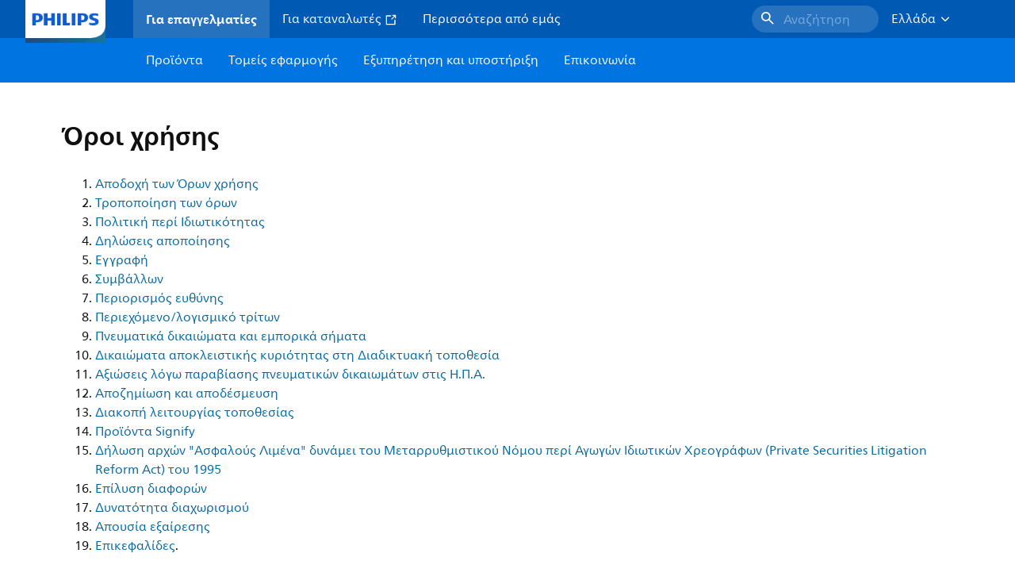

--- FILE ---
content_type: text/html;charset=utf-8
request_url: https://www.lighting.philips.gr/terms-of-use
body_size: 328909
content:
<!DOCTYPE HTML>
<html lang="el-GR">
<head>
    <meta charset="UTF-8"/>
    <title>Όροι χρήσης | Philips lighting</title>
    
    
        
        
            <script defer="defer" type="text/javascript" src="https://rum.hlx.page/.rum/@adobe/helix-rum-js@%5E2/dist/rum-standalone.js" data-routing="env=prod,tier=publish,ams=Philips Lighting (AEM)"></script>
<link rel="canonical" href="https://www.lighting.philips.gr/terms-of-use"/>
        
    

    
    <meta name="description" content="Οι παρακάτω Όροι χρήσης διέπουν την πρόσβαση και τη χρήση της εν λόγω διαδικτυακής τοποθεσίας από εσάς."/>
    <meta name="template" content="content-page"/>

    <link rel="preconnect" href="https://www.assets.signify.com"/>
<link rel="preconnect" href="https://assets.adobedtm.com"/>
    
    
    
    
        <link rel="preload" href="/etc.clientlibs/signify-brand-philips-lighting/clientlibs/clientlib-main/resources/fonts/neuefrutigerworld-book-greek.woff2" as="font" type="font/woff2" crossorigin="anonymous"/>
        <link rel="preload" href="/etc.clientlibs/signify-brand-philips-lighting/clientlibs/clientlib-main/resources/fonts/neuefrutigerworld-bold-greek.woff2" as="font" type="font/woff2" crossorigin="anonymous"/>
    
    
    
    


    

    
    <meta property="og:title" content="Όροι χρήσης | Philips lighting"/>
    <meta property="og:description" content="Οι παρακάτω Όροι χρήσης διέπουν την πρόσβαση και τη χρήση της εν λόγω διαδικτυακής τοποθεσίας από εσάς."/>
    <meta property="og:type" content="website"/>
    <meta property="og:url" content="https://www.lighting.philips.gr/terms-of-use"/>
    <meta property="og:site_name" content="Philips lighting"/>
    <meta property="og:image" content="https://www.lighting.philips.com/b-dam/b2b-philips-lighting/masters/fallback-images/general-16-9.jpg"/>


    
    
    <meta name="viewport" content="width=device-width, initial-scale=1, shrink-to-fit=no"/>
    
    

    
    <meta class="elastic" name="page_type" content="other"/>
    <meta class="elastic" name="iss_title" content="Όροι χρήσης"/>
    <meta class="elastic" name="locale" content="el_GR"/>
    <meta class="elastic" name="label" content="Άλλο"/>
    <meta class="elastic" name="last_modified" content="2023-06-06T12:24:46.260Z"/>
    <meta class="elastic" name="baseurl" content="https://www.lighting.philips.gr/terms-of-use"/>
    <meta class="elastic" name="image" content="https://www.lighting.philips.com/b-dam/b2b-philips-lighting/masters/fallback-images/general-1-1.jpg"/>
    <meta class="elastic" name="brand" content="Philips lighting"/>
    <meta class="elastic" name="asset_url" content="https://www.signify.com/content/dam/signify/master/homepage/logo-philips.png"/>
    <meta class="elastic" name="sector" content="B2B_LI"/>
    <meta class="elastic" name="env" content="prd"/>
    
    <meta class="elastic" name="type" content="content"/>


    

    <script type="application/ld+json">{"@context":"http://schema.org","@type":"BreadcrumbList","itemListElement":[{"@type":"ListItem","position":1,"name":"Όροι χρήσης"}]}</script>


    <script type="application/ld+json">{"@context":"https://schema.org","@type":"Organization","name":"Philips lighting","description":"Η Philips είναι ένα από τα πιο αξιόπιστα εμπορικά σήματα φωτισμού στον κόσμο. Από το 1891, η Philips είναι συνώνυμο της υψηλής ποιότητας, αξιόπιστης, καινοτόμου τεχνολογίας που βελτιώνει τη ζωή των ανθρώπων. Το εμπορικό σήμα Philips έχει αδειοδοτηθεί στην Signify, κορυφαίο παγκοσμίως στον τομέα του φωτισμού, για προϊόντα και υπηρεσίες φωτισμού. Η Philips είναι η κύρια μάρκα της Signify για λάμπες, φωτιστικά και άλλα προϊόντα φωτισμού τόσο για επαγγελματίες όσο και για καταναλωτές. Τα προϊόντα της Signify με το εμπορικό σήμα Philips καλύπτουν ολόκληρο το φάσμα των εφαρμογών φωτισμού, από το σπίτι, το γραφείο και τη βιομηχανία μέχρι τον δρόμο, την κηπουρική, τον αθλητισμό και πολλά άλλα.","url":"https://www.lighting.philips.gr","logo":{"url":"https://www.signify.com/content/dam/signify/master/homepage/logo-philips.png","@type":"ImageObject"},"sameAs":["https://www.facebook.com/PhilipsLighting/","https://www.youtube.com/user/PhilipsLighting","https://www.linkedin.com/company/signifycompany/"],"contactPoint":[{"@type":"ContactPoint","url":"https://www.lighting.philips.gr/contact/contact-us-form","contactType":"Φόρμα Επικοινωνίας"}]}</script>


    
    <script>
        function Z(e){const o=e+"=",t=decodeURIComponent(document.cookie);for(let e of t.split(";")){for(;" "===e.charAt(0);)e=e.slice(1);if(0===e.indexOf(o))return e.substring(o.length,e.length)}return""};

        if ((Z('cmapi_cookie_privacy').includes('2'))) {
            !function(e,a,n,t){var i=e.head;if(i){
                if (a) return;
                var o=e.createElement("style");
                o.id="alloy-prehiding",o.innerText=n,i.appendChild(o),setTimeout(function(){o.parentNode&&o.parentNode.removeChild(o)},t)}}
            (document, document.location.href.indexOf("adobe_authoring_enabled") !== -1, "body { opacity: 0 !important }", 3000);
        }
    </script>


    

    
<script>
    window.pageLoadInfo = "{\x22page\x22:{\x22pageInfo\x22:{\x22pageID\x22:\x22\/content\/b2b\u002Dphilips\u002Dlighting\/gr\/el\/terms\u002Dof\u002Duse\x22,\x22pageName\x22:\x22terms\u002Dof\u002Duse\x22,\x22environment\x22:\x22prd\x22,\x22issueDate\x22:\x222023\u002D06\u002D06T12:24:46.260Z\x22,\x22breadcrumbs\x22:[\x22terms\u002Dof\u002Duse\x22],\x22pageDesc\x22:\x22Οι παρακάτω Όροι χρήσης διέπουν την πρόσβαση και τη χρήση της εν λόγω διαδικτυακής τοποθεσίας από εσάς.\x22,\x22thumbnailUrl\x22:\x22https:\/\/www.lighting.philips.com\/b\u002Ddam\/b2b\u002Dphilips\u002Dlighting\/masters\/fallback\u002Dimages\/general\u002D16\u002D9.jpg\x22},\x22category\x22:{\x22pageType\x22:\x22content\u002Dpage\x22,\x22categories\x22:[\x22terms\u002Dof\u002Duse\x22],\x22primaryCategory\x22:\x22terms\u002Dof\u002Duse\x22},\x22attributes\x22:{\x22locale\x22:\x22el\u002DGR\x22,\x22country\x22:\x22GR\x22,\x22language\x22:\x22el\x22,\x22brand\x22:\x22Philips lighting\x22}}}";
</script>

    
    
    
<script src="/etc.clientlibs/signify-brand-philips-lighting/clientlibs/clientlib-head.min.e04cecb2513bd1324a023ae82657c91e.js" async></script>



    
    
    
<script src="/etc.clientlibs/signify-brand-philips-lighting/clientlibs/clientlib-main.min.2065528ad183e19ab04ff74203ebaabb.js" defer></script>



    
    
    
<link rel="stylesheet" href="/etc.clientlibs/signify-brand-philips-lighting/clientlibs/clientlib-main.min.196652fb7736155237659b2272a08a7e.css" type="text/css">



    
    

    

    
    

    

    


        <script type="text/javascript" src="//assets.adobedtm.com/ebfef13a1211/62f4ae774bb6/launch-03ecc55811c4.min.js" async></script>



    
    

    


    
    <link rel="icon" href="/etc.clientlibs/signify-brand-philips-lighting/clientlibs/clientlib-main/resources/favicons/favicon.ico"/>


    <script>
        signify = {config: {"locale":"el_GR","paths":{"icons":"/etc.clientlibs/signify-brand-philips-lighting/clientlibs/clientlib-main/resources/icons/"},"country":"GR","authorMode":false}}
    </script>
</head>
<body class="page basicpage default">



    


    



    
    
    
    
        
                
    <location-bar :alternative-locales="[{&#34;locale&#34;:&#34;Argentina&#34;,&#34;isoCode&#34;:&#34;es_AR&#34;,&#34;language&#34;:&#34;es&#34;,&#34;country&#34;:&#34;AR&#34;,&#34;url&#34;:&#34;https://www.lighting.philips.com.ar/terminos-de-uso&#34;},{&#34;locale&#34;:&#34;Australia&#34;,&#34;isoCode&#34;:&#34;en_AU&#34;,&#34;language&#34;:&#34;en&#34;,&#34;country&#34;:&#34;AU&#34;,&#34;url&#34;:&#34;https://www.lighting.philips.com.au/terms-of-use&#34;},{&#34;locale&#34;:&#34;Austria&#34;,&#34;isoCode&#34;:&#34;de_AT&#34;,&#34;language&#34;:&#34;de&#34;,&#34;country&#34;:&#34;AT&#34;,&#34;url&#34;:&#34;https://www.lighting.philips.at/benutzungsbedingungen&#34;},{&#34;locale&#34;:&#34;Belgium (Dutch)&#34;,&#34;isoCode&#34;:&#34;nl_BE&#34;,&#34;language&#34;:&#34;nl&#34;,&#34;country&#34;:&#34;BE&#34;,&#34;url&#34;:&#34;https://www.lighting.philips.be/gebruiksvoorwaarden&#34;},{&#34;locale&#34;:&#34;Belgium (French)&#34;,&#34;isoCode&#34;:&#34;fr_BE&#34;,&#34;language&#34;:&#34;fr&#34;,&#34;country&#34;:&#34;BE&#34;,&#34;url&#34;:&#34;https://www.lighting.philips.be/fr/formulaires&#34;},{&#34;locale&#34;:&#34;Brazil&#34;,&#34;isoCode&#34;:&#34;pt_BR&#34;,&#34;language&#34;:&#34;pt&#34;,&#34;country&#34;:&#34;BR&#34;,&#34;url&#34;:&#34;https://www.lighting.philips.com.br/termos-de-uso&#34;},{&#34;locale&#34;:&#34;Bulgaria&#34;,&#34;isoCode&#34;:&#34;bg_BG&#34;,&#34;language&#34;:&#34;bg&#34;,&#34;country&#34;:&#34;BG&#34;,&#34;url&#34;:&#34;https://www.lighting.philips.bg/terms-of-use&#34;},{&#34;locale&#34;:&#34;Canada (English)&#34;,&#34;isoCode&#34;:&#34;en_CA&#34;,&#34;language&#34;:&#34;en&#34;,&#34;country&#34;:&#34;CA&#34;,&#34;url&#34;:&#34;https://www.lighting.philips.ca/terms-of-use&#34;},{&#34;locale&#34;:&#34;Canada (French)&#34;,&#34;isoCode&#34;:&#34;fr_CA&#34;,&#34;language&#34;:&#34;fr&#34;,&#34;country&#34;:&#34;CA&#34;,&#34;url&#34;:&#34;https://www.lighting.philips.ca/fr/terms-of-use&#34;},{&#34;locale&#34;:&#34;Central America&#34;,&#34;isoCode&#34;:&#34;es_PA&#34;,&#34;language&#34;:&#34;es&#34;,&#34;country&#34;:&#34;PA&#34;,&#34;url&#34;:&#34;https://www.centralamerica.lighting.philips.com/terminos-de-uso&#34;},{&#34;locale&#34;:&#34;Chile&#34;,&#34;isoCode&#34;:&#34;es_CL&#34;,&#34;language&#34;:&#34;es&#34;,&#34;country&#34;:&#34;CL&#34;,&#34;url&#34;:&#34;https://www.lighting.philips.cl/terminos-de-uso&#34;},{&#34;locale&#34;:&#34;China&#34;,&#34;isoCode&#34;:&#34;zh_CN&#34;,&#34;language&#34;:&#34;zh&#34;,&#34;country&#34;:&#34;CN&#34;,&#34;url&#34;:&#34;https://www.lighting.philips.com.cn/terms-of-use&#34;},{&#34;locale&#34;:&#34;Colombia&#34;,&#34;isoCode&#34;:&#34;es_CO&#34;,&#34;language&#34;:&#34;es&#34;,&#34;country&#34;:&#34;CO&#34;,&#34;url&#34;:&#34;https://www.lighting.philips.com.co/terminos-de-uso&#34;},{&#34;locale&#34;:&#34;Croatia&#34;,&#34;isoCode&#34;:&#34;hr_HR&#34;,&#34;language&#34;:&#34;hr&#34;,&#34;country&#34;:&#34;HR&#34;,&#34;url&#34;:&#34;https://www.lighting.philips.hr/terms-of-use&#34;},{&#34;locale&#34;:&#34;Czech&#34;,&#34;isoCode&#34;:&#34;cs_CZ&#34;,&#34;language&#34;:&#34;cs&#34;,&#34;country&#34;:&#34;CZ&#34;,&#34;url&#34;:&#34;https://www.lighting.philips.cz/podminky-pouzivani&#34;},{&#34;locale&#34;:&#34;Denmark&#34;,&#34;isoCode&#34;:&#34;da_DK&#34;,&#34;language&#34;:&#34;da&#34;,&#34;country&#34;:&#34;DK&#34;,&#34;url&#34;:&#34;https://www.lighting.philips.dk/betingelser-brugerbetingelser&#34;},{&#34;locale&#34;:&#34;Egypt (English)&#34;,&#34;isoCode&#34;:&#34;en_EG&#34;,&#34;language&#34;:&#34;en&#34;,&#34;country&#34;:&#34;EG&#34;,&#34;url&#34;:&#34;https://www.lighting.philips.com.eg/terms-of-use&#34;},{&#34;locale&#34;:&#34;Estonia&#34;,&#34;isoCode&#34;:&#34;et_EE&#34;,&#34;language&#34;:&#34;et&#34;,&#34;country&#34;:&#34;EE&#34;,&#34;url&#34;:&#34;https://www.lighting.philips.ee/terms-of-use&#34;},{&#34;locale&#34;:&#34;Finland&#34;,&#34;isoCode&#34;:&#34;fi_FI&#34;,&#34;language&#34;:&#34;fi&#34;,&#34;country&#34;:&#34;FI&#34;,&#34;url&#34;:&#34;https://www.lighting.philips.fi/lomakkeet&#34;},{&#34;locale&#34;:&#34;France&#34;,&#34;isoCode&#34;:&#34;fr_FR&#34;,&#34;language&#34;:&#34;fr&#34;,&#34;country&#34;:&#34;FR&#34;,&#34;url&#34;:&#34;https://www.lighting.philips.fr/terms-of-use&#34;},{&#34;locale&#34;:&#34;Germany&#34;,&#34;isoCode&#34;:&#34;de_DE&#34;,&#34;language&#34;:&#34;de&#34;,&#34;country&#34;:&#34;DE&#34;,&#34;url&#34;:&#34;https://www.lighting.philips.de/benutzungsbedingungen&#34;},{&#34;locale&#34;:&#34;Ghana&#34;,&#34;isoCode&#34;:&#34;en_GH&#34;,&#34;language&#34;:&#34;en&#34;,&#34;country&#34;:&#34;GH&#34;,&#34;url&#34;:&#34;https://www.lighting.philips.com.gh/terms-of-use&#34;},{&#34;locale&#34;:&#34;Greece&#34;,&#34;isoCode&#34;:&#34;el_GR&#34;,&#34;language&#34;:&#34;el&#34;,&#34;country&#34;:&#34;GR&#34;,&#34;url&#34;:&#34;https://www.lighting.philips.gr/terms-of-use&#34;},{&#34;locale&#34;:&#34;Hong Kong (English)&#34;,&#34;isoCode&#34;:&#34;en_HK&#34;,&#34;language&#34;:&#34;en&#34;,&#34;country&#34;:&#34;HK&#34;,&#34;url&#34;:&#34;https://www.lighting.philips.com.hk/terms-of-use&#34;},{&#34;locale&#34;:&#34;Hungary&#34;,&#34;isoCode&#34;:&#34;hu_HU&#34;,&#34;language&#34;:&#34;hu&#34;,&#34;country&#34;:&#34;HU&#34;,&#34;url&#34;:&#34;https://www.lighting.philips.hu/hasznalati-feltetelek&#34;},{&#34;locale&#34;:&#34;India&#34;,&#34;isoCode&#34;:&#34;en_IN&#34;,&#34;language&#34;:&#34;en&#34;,&#34;country&#34;:&#34;IN&#34;,&#34;url&#34;:&#34;https://www.lighting.philips.co.in/terms-of-use&#34;},{&#34;locale&#34;:&#34;Indonesia (Bahasa)&#34;,&#34;isoCode&#34;:&#34;id_ID&#34;,&#34;language&#34;:&#34;id&#34;,&#34;country&#34;:&#34;ID&#34;,&#34;url&#34;:&#34;https://www.lighting.philips.co.id/id/persyaratan-penggunaan&#34;},{&#34;locale&#34;:&#34;Indonesia (English)&#34;,&#34;isoCode&#34;:&#34;en_ID&#34;,&#34;language&#34;:&#34;en&#34;,&#34;country&#34;:&#34;ID&#34;,&#34;url&#34;:&#34;https://www.lighting.philips.co.id/terms-of-use&#34;},{&#34;locale&#34;:&#34;Ireland&#34;,&#34;isoCode&#34;:&#34;en_IE&#34;,&#34;language&#34;:&#34;en&#34;,&#34;country&#34;:&#34;IE&#34;,&#34;url&#34;:&#34;https://www.lighting.philips.ie/terms-of-use&#34;},{&#34;locale&#34;:&#34;Israel&#34;,&#34;isoCode&#34;:&#34;en_IL&#34;,&#34;language&#34;:&#34;en&#34;,&#34;country&#34;:&#34;IL&#34;,&#34;url&#34;:&#34;https://www.lighting.philips.co.il/terms-of-use&#34;},{&#34;locale&#34;:&#34;Italy&#34;,&#34;isoCode&#34;:&#34;it_IT&#34;,&#34;language&#34;:&#34;it&#34;,&#34;country&#34;:&#34;IT&#34;,&#34;url&#34;:&#34;https://www.lighting.philips.it/termini-di-utilizzo&#34;},{&#34;locale&#34;:&#34;Japan&#34;,&#34;isoCode&#34;:&#34;ja_JP&#34;,&#34;language&#34;:&#34;ja&#34;,&#34;country&#34;:&#34;JP&#34;,&#34;url&#34;:&#34;https://www.lighting.philips.co.jp/terms-of-use&#34;},{&#34;locale&#34;:&#34;Kazakhstan&#34;,&#34;isoCode&#34;:&#34;ru_KZ&#34;,&#34;language&#34;:&#34;ru&#34;,&#34;country&#34;:&#34;KZ&#34;,&#34;url&#34;:&#34;https://www.lighting.philips.kz/terms-of-use&#34;},{&#34;locale&#34;:&#34;Kenya&#34;,&#34;isoCode&#34;:&#34;en_KE&#34;,&#34;language&#34;:&#34;en&#34;,&#34;country&#34;:&#34;KE&#34;,&#34;url&#34;:&#34;https://www.lighting.philips.co.ke/terms-of-use&#34;},{&#34;locale&#34;:&#34;Korea&#34;,&#34;isoCode&#34;:&#34;ko_KR&#34;,&#34;language&#34;:&#34;ko&#34;,&#34;country&#34;:&#34;KR&#34;,&#34;url&#34;:&#34;https://www.lighting.philips.co.kr/terms-of-use&#34;},{&#34;locale&#34;:&#34;Latvia&#34;,&#34;isoCode&#34;:&#34;lv_LV&#34;,&#34;language&#34;:&#34;lv&#34;,&#34;country&#34;:&#34;LV&#34;,&#34;url&#34;:&#34;https://www.lighting.philips.lv/terms-of-use&#34;},{&#34;locale&#34;:&#34;Lithuania&#34;,&#34;isoCode&#34;:&#34;lt_LT&#34;,&#34;language&#34;:&#34;lt&#34;,&#34;country&#34;:&#34;LT&#34;,&#34;url&#34;:&#34;https://www.lighting.philips.lt/terms-of-use&#34;},{&#34;locale&#34;:&#34;Malaysia&#34;,&#34;isoCode&#34;:&#34;en_MY&#34;,&#34;language&#34;:&#34;en&#34;,&#34;country&#34;:&#34;MY&#34;,&#34;url&#34;:&#34;https://www.lighting.philips.com.my/terms-of-use&#34;},{&#34;locale&#34;:&#34;Mexico&#34;,&#34;isoCode&#34;:&#34;es_MX&#34;,&#34;language&#34;:&#34;es&#34;,&#34;country&#34;:&#34;MX&#34;,&#34;url&#34;:&#34;https://www.lighting.philips.com.mx/terminos-de-uso&#34;},{&#34;locale&#34;:&#34;Middle East (English)&#34;,&#34;isoCode&#34;:&#34;en_AE&#34;,&#34;language&#34;:&#34;en&#34;,&#34;country&#34;:&#34;AE&#34;,&#34;url&#34;:&#34;https://www.mea.lighting.philips.com/terms-of-use&#34;},{&#34;locale&#34;:&#34;Morocco&#34;,&#34;isoCode&#34;:&#34;fr_MA&#34;,&#34;language&#34;:&#34;fr&#34;,&#34;country&#34;:&#34;MA&#34;,&#34;url&#34;:&#34;https://www.lighting.philips.ma/terms-of-use&#34;},{&#34;locale&#34;:&#34;Netherlands&#34;,&#34;isoCode&#34;:&#34;nl_NL&#34;,&#34;language&#34;:&#34;nl&#34;,&#34;country&#34;:&#34;NL&#34;,&#34;url&#34;:&#34;https://www.lighting.philips.nl/gebruiksvoorwaarden&#34;},{&#34;locale&#34;:&#34;New Zealand&#34;,&#34;isoCode&#34;:&#34;en_NZ&#34;,&#34;language&#34;:&#34;en&#34;,&#34;country&#34;:&#34;NZ&#34;,&#34;url&#34;:&#34;https://www.lighting.philips.co.nz/terms-of-use&#34;},{&#34;locale&#34;:&#34;Nigeria&#34;,&#34;isoCode&#34;:&#34;en_NG&#34;,&#34;language&#34;:&#34;en&#34;,&#34;country&#34;:&#34;NG&#34;,&#34;url&#34;:&#34;https://www.lighting.philips.ng/terms-of-use&#34;},{&#34;locale&#34;:&#34;Norway&#34;,&#34;isoCode&#34;:&#34;no_NO&#34;,&#34;language&#34;:&#34;no&#34;,&#34;country&#34;:&#34;NO&#34;,&#34;url&#34;:&#34;https://www.lighting.philips.no/terms-of-use&#34;},{&#34;locale&#34;:&#34;Pakistan&#34;,&#34;isoCode&#34;:&#34;en_PK&#34;,&#34;language&#34;:&#34;en&#34;,&#34;country&#34;:&#34;PK&#34;,&#34;url&#34;:&#34;https://www.lighting.philips.com.pk/terms-of-use&#34;},{&#34;locale&#34;:&#34;Peru&#34;,&#34;isoCode&#34;:&#34;es_PE&#34;,&#34;language&#34;:&#34;es&#34;,&#34;country&#34;:&#34;PE&#34;,&#34;url&#34;:&#34;https://www.lighting.philips.com.pe/terminos-de-uso&#34;},{&#34;locale&#34;:&#34;Philippines&#34;,&#34;isoCode&#34;:&#34;en_PH&#34;,&#34;language&#34;:&#34;en&#34;,&#34;country&#34;:&#34;PH&#34;,&#34;url&#34;:&#34;https://www.lighting.philips.com.ph/terms-of-use&#34;},{&#34;locale&#34;:&#34;Poland&#34;,&#34;isoCode&#34;:&#34;pl_PL&#34;,&#34;language&#34;:&#34;pl&#34;,&#34;country&#34;:&#34;PL&#34;,&#34;url&#34;:&#34;https://www.lighting.philips.pl/warunki-korzystania&#34;},{&#34;locale&#34;:&#34;Portugal&#34;,&#34;isoCode&#34;:&#34;pt_PT&#34;,&#34;language&#34;:&#34;pt&#34;,&#34;country&#34;:&#34;PT&#34;,&#34;url&#34;:&#34;https://www.lighting.philips.pt/terms-of-use&#34;},{&#34;locale&#34;:&#34;Romania&#34;,&#34;isoCode&#34;:&#34;ro_RO&#34;,&#34;language&#34;:&#34;ro&#34;,&#34;country&#34;:&#34;RO&#34;,&#34;url&#34;:&#34;https://www.lighting.philips.ro/termene-de-utilizare&#34;},{&#34;locale&#34;:&#34;Russian&#34;,&#34;isoCode&#34;:&#34;ru_RU&#34;,&#34;language&#34;:&#34;ru&#34;,&#34;country&#34;:&#34;RU&#34;,&#34;url&#34;:&#34;https://www.lighting.philips.ru/terms-of-use&#34;},{&#34;locale&#34;:&#34;Saudi Arabia (English)&#34;,&#34;isoCode&#34;:&#34;en_SA&#34;,&#34;language&#34;:&#34;en&#34;,&#34;country&#34;:&#34;SA&#34;,&#34;url&#34;:&#34;https://www.slc.philips.com/terms-of-use&#34;},{&#34;locale&#34;:&#34;Serbia&#34;,&#34;isoCode&#34;:&#34;sr_RS&#34;,&#34;language&#34;:&#34;sr&#34;,&#34;country&#34;:&#34;RS&#34;,&#34;url&#34;:&#34;https://www.lighting.philips.rs/terms-of-use&#34;},{&#34;locale&#34;:&#34;Singapore&#34;,&#34;isoCode&#34;:&#34;en_SG&#34;,&#34;language&#34;:&#34;en&#34;,&#34;country&#34;:&#34;SG&#34;,&#34;url&#34;:&#34;https://www.lighting.philips.com.sg/terms-of-use&#34;},{&#34;locale&#34;:&#34;Slovakia&#34;,&#34;isoCode&#34;:&#34;sk_SK&#34;,&#34;language&#34;:&#34;sk&#34;,&#34;country&#34;:&#34;SK&#34;,&#34;url&#34;:&#34;https://www.lighting.philips.sk/podmienky-pouzivania&#34;},{&#34;locale&#34;:&#34;Slovenia&#34;,&#34;isoCode&#34;:&#34;si_SI&#34;,&#34;language&#34;:&#34;si&#34;,&#34;country&#34;:&#34;SI&#34;,&#34;url&#34;:&#34;https://www.lighting.philips.si/terms-of-use&#34;},{&#34;locale&#34;:&#34;South Africa&#34;,&#34;isoCode&#34;:&#34;en_ZA&#34;,&#34;language&#34;:&#34;en&#34;,&#34;country&#34;:&#34;ZA&#34;,&#34;url&#34;:&#34;https://www.lighting.philips.co.za/terms-of-use&#34;},{&#34;locale&#34;:&#34;Spain&#34;,&#34;isoCode&#34;:&#34;es_ES&#34;,&#34;language&#34;:&#34;es&#34;,&#34;country&#34;:&#34;ES&#34;,&#34;url&#34;:&#34;https://www.lighting.philips.es/terminos-de-uso&#34;},{&#34;locale&#34;:&#34;Sri Lanka&#34;,&#34;isoCode&#34;:&#34;en_LK&#34;,&#34;language&#34;:&#34;en&#34;,&#34;country&#34;:&#34;LK&#34;,&#34;url&#34;:&#34;https://www.lighting.philips.lk/terms-of-use&#34;},{&#34;locale&#34;:&#34;Sweden&#34;,&#34;isoCode&#34;:&#34;sv_SE&#34;,&#34;language&#34;:&#34;sv&#34;,&#34;country&#34;:&#34;SE&#34;,&#34;url&#34;:&#34;https://www.lighting.philips.se/villkor&#34;},{&#34;locale&#34;:&#34;Switzerland (French)&#34;,&#34;isoCode&#34;:&#34;fr_CH&#34;,&#34;language&#34;:&#34;fr&#34;,&#34;country&#34;:&#34;CH&#34;,&#34;url&#34;:&#34;https://www.lighting.philips.ch/fr/terms-of-use&#34;},{&#34;locale&#34;:&#34;Switzerland (German)&#34;,&#34;isoCode&#34;:&#34;de_CH&#34;,&#34;language&#34;:&#34;de&#34;,&#34;country&#34;:&#34;CH&#34;,&#34;url&#34;:&#34;https://www.lighting.philips.ch/benutzungsbedingungen&#34;},{&#34;locale&#34;:&#34;Taiwan&#34;,&#34;isoCode&#34;:&#34;zh_TW&#34;,&#34;language&#34;:&#34;zh&#34;,&#34;country&#34;:&#34;TW&#34;,&#34;url&#34;:&#34;https://www.lighting.philips.com.tw/terms-of-use&#34;},{&#34;locale&#34;:&#34;Thailand (Thai)&#34;,&#34;isoCode&#34;:&#34;th_TH&#34;,&#34;language&#34;:&#34;th&#34;,&#34;country&#34;:&#34;TH&#34;,&#34;url&#34;:&#34;https://www.lighting.philips.co.th/terms-of-use&#34;},{&#34;locale&#34;:&#34;Turkey&#34;,&#34;isoCode&#34;:&#34;tr_TR&#34;,&#34;language&#34;:&#34;tr&#34;,&#34;country&#34;:&#34;TR&#34;,&#34;url&#34;:&#34;https://www.lighting.philips.com.tr/formlar&#34;},{&#34;locale&#34;:&#34;Ukraine (Ukrainian)&#34;,&#34;isoCode&#34;:&#34;uk_UA&#34;,&#34;language&#34;:&#34;uk&#34;,&#34;country&#34;:&#34;UA&#34;,&#34;url&#34;:&#34;https://www.lighting.philips.ua/terms-of-use&#34;},{&#34;locale&#34;:&#34;United Kingdom&#34;,&#34;isoCode&#34;:&#34;en_GB&#34;,&#34;language&#34;:&#34;en&#34;,&#34;country&#34;:&#34;GB&#34;,&#34;url&#34;:&#34;https://www.lighting.philips.co.uk/terms-of-use&#34;},{&#34;locale&#34;:&#34;United States&#34;,&#34;isoCode&#34;:&#34;en_US&#34;,&#34;language&#34;:&#34;en&#34;,&#34;country&#34;:&#34;US&#34;,&#34;url&#34;:&#34;https://www.usa.lighting.philips.com/terms-of-use&#34;},{&#34;locale&#34;:&#34;Vietnam&#34;,&#34;isoCode&#34;:&#34;vi_VN&#34;,&#34;language&#34;:&#34;vi&#34;,&#34;country&#34;:&#34;VN&#34;,&#34;url&#34;:&#34;https://www.lighting.philips.com.vn/terms-of-use&#34;}]" current-locale="el_GR" :translations="{&#34;button&#34;:&#34;Continue&#34;,&#34;message&#34;:&#34;You are now visiting the Philips lighting website. A localized version is available for you&#34;}"></location-bar>    

        
    


<div class="main-container" data-tracking-event="page/view" data-tracking-info="{&#34;page&#34;:{&#34;pageInfo&#34;:{&#34;pageID&#34;:&#34;/content/b2b-philips-lighting/gr/el/terms-of-use&#34;,&#34;pageName&#34;:&#34;terms-of-use&#34;,&#34;environment&#34;:&#34;prd&#34;,&#34;issueDate&#34;:&#34;2023-06-06T12:24:46.260Z&#34;,&#34;breadcrumbs&#34;:[&#34;terms-of-use&#34;],&#34;pageDesc&#34;:&#34;Οι παρακάτω Όροι χρήσης διέπουν την πρόσβαση και τη χρήση της εν λόγω διαδικτυακής τοποθεσίας από εσάς.&#34;,&#34;thumbnailUrl&#34;:&#34;https://www.lighting.philips.com/b-dam/b2b-philips-lighting/masters/fallback-images/general-16-9.jpg&#34;},&#34;category&#34;:{&#34;pageType&#34;:&#34;content-page&#34;,&#34;categories&#34;:[&#34;terms-of-use&#34;],&#34;primaryCategory&#34;:&#34;terms-of-use&#34;},&#34;attributes&#34;:{&#34;locale&#34;:&#34;el-GR&#34;,&#34;country&#34;:&#34;GR&#34;,&#34;language&#34;:&#34;el&#34;,&#34;brand&#34;:&#34;Philips lighting&#34;}}}"><main class="root responsive-grid-component responsivegrid">

<div class="aem-Grid aem-Grid--12 aem-Grid--default--12 ">
    
    <div class="experience-fragment-component experience-fragment experiencefragment aem-GridColumn aem-GridColumn--default--12">
<div id="experience-fragment-component-09d91a3aee" class="cmp-experiencefragment cmp-experiencefragment--header">

    



<div class="xf-content-height">
    

<div class="aem-Grid aem-Grid--12 aem-Grid--default--12 ">
    
    <div class="header-component master-component aem-GridColumn aem-GridColumn--default--12">

    

    
    
        
            
    <v-header v-slot="slotProps">
        <header class="header" data-tracking-event="component/header/impression" data-tracking-info="{&#34;component&#34;:{&#34;id&#34;:&#34;39594694c5a6a9bf66364045c4b9e156&#34;,&#34;path&#34;:&#34;/header_component_cop&#34;,&#34;name&#34;:&#34;header&#34;}}">
            <div class="header__background" :class="slotProps.showHeaderBackground" @click="slotProps.closeHeader"></div>
            <div class="header__top-container">
                <a href="https://www.lighting.philips.gr" class="header__logo-link">
                    <img class="header__logo-img" alt="Philips lighting" src="/content/dam/b2b-philips-lighting/logo/lighting-philips-logo.png"/>
                </a>
                
                
                    
    <ul class="header__top-container-items">
        <li class="header__top-container-item active">
            <a class="top-container-item__link" href="https://www.lighting.philips.gr">Για επαγγελματίες
                
            </a>
        </li>
        <li class="header__top-container-item">
            <a class="top-container-item__link" href="https://www.lighting.philips.gr/consumer" target="_blank"> Για καταναλωτές
                <svg class="icon icon-external icon--sm main__list-item-icon" aria-hidden="true">
                <use xlink:href="/etc.clientlibs/signify-brand-philips-lighting/clientlibs/clientlib-main/resources/icons/ui.svg#external"></use>
            </svg>
            </a>
        </li>
        <li class="header__top-container-item">
            <a class="top-container-item__link" href="https://www.lighting.philips.gr/about-us">Περισσότερα από εμάς
                
            </a>
        </li>
        
        
    </ul>

    <div class="header__top-container-right">
        <div class="header__top-container-search">
            <wish-list-header :translations="{&#34;addToWishlistError&#34;:&#34;Παρουσιάστηκε σφάλμα, το {{name}} δεν μπόρεσε να προστεθεί στα αγαπημένα.&#34;,&#34;addToWishlist&#34;:&#34;Προσθήκη στη λίστα επιθυμιών&#34;,&#34;addedToWishlist&#34;:&#34;Αποθηκεύτηκε&#34;,&#34;wishListTooltipMessage&#34;:&#34;Βρες τα προϊόντα που έχεις αποθηκεύσει στα Αγαπημένα&#34;}" wish-list-page-path="https://www.lighting.philips.gr/prof/wishlist">
            </wish-list-header>
            <button class="button cta-component__link" title="Αναζήτηση" tabindex="0" :data-tracking-info="slotProps.searchDataTrackingInfo" @click="slotProps.toggleSearch()" type="button">
                <svg class="icon icon-search icon--md" aria-hidden="true">
                <use xlink:href="/etc.clientlibs/signify-brand-philips-lighting/clientlibs/clientlib-main/resources/icons/ui.svg#search"></use>
            </svg><span class="cta-component-text body-copy-1">Αναζήτηση</span>
            </button>
        </div>
        <div class="top-country-selector__heading top-country-selector__heading--desktop heading-6" :class="slotProps.countrySelectorClasses">
            <div class="top-country-selector__heading-wrapper" @click="slotProps.toggleCountrySelector">
                <strong class="top-country-selector__heading-name body-copy-1">Ελλάδα</strong>
                <svg class="icon icon-up top-country-selector__arrow--desktop" aria-hidden="true">
                <use xlink:href="/etc.clientlibs/signify-brand-philips-lighting/clientlibs/clientlib-main/resources/icons/ui.svg#up"></use>
            </svg>
            </div>
            
        </div>
    </div>

                

                
                
                    
    <div class="header__top-container--icons">
        <wish-list-header :translations="{&#34;addToWishlistError&#34;:&#34;Παρουσιάστηκε σφάλμα, το {{name}} δεν μπόρεσε να προστεθεί στα αγαπημένα.&#34;,&#34;addToWishlist&#34;:&#34;Προσθήκη στη λίστα επιθυμιών&#34;,&#34;addedToWishlist&#34;:&#34;Αποθηκεύτηκε&#34;,&#34;wishListTooltipMessage&#34;:&#34;Βρες τα προϊόντα που έχεις αποθηκεύσει στα Αγαπημένα&#34;}" wish-list-page-path="https://www.lighting.philips.gr/prof/wishlist">
        </wish-list-header>
        <a class="header__top-container--icons-search" title="Αναζήτηση" tabindex="0" :data-tracking-info="slotProps.searchDataTrackingInfo" @click="slotProps.toggleSearch()">
            <svg class="icon icon-search icon--md" aria-hidden="true">
                <use xlink:href="/etc.clientlibs/signify-brand-philips-lighting/clientlibs/clientlib-main/resources/icons/ui.svg#search"></use>
            </svg>
        </a>
        <div class="header-top-container__hamburger" @click="slotProps.toggleMobileMenu">
            <div class="header-top-container__hamburger-icon-wrapper">
                <span class="header-top-container__hamburger-icon header-top-container__hamburger-icon--item"></span>
                <span class="header-top-container__hamburger-icon header-top-container__hamburger-icon--spacer"></span>
                <span class="header-top-container__hamburger-icon header-top-container__hamburger-icon--item"></span>
                <span class="header-top-container__hamburger-icon header-top-container__hamburger-icon--spacer"></span>
                <span class="header-top-container__hamburger-icon header-top-container__hamburger-icon--item"></span>
            </div>
        </div>
    </div>

                

            </div>
            <nav class="desktop-menu">
                <ul class="desktop-menu__wrapper">
                    
    

    
    
        
    <li class="desktop-menu__list">
        
        
            <span class="desktop-menu__list-link" @click="slotProps.toggleFlyout($event, '1686574918')" tabindex="0">Προϊόντα</span>
            <div class="flyout">
                <div class="flyout__wrapper">
                    <div class="flyout__items">
                        <ul class="flyout__items-list">
                            
                            <li class="flyout__items-list--item" @click="slotProps.loadThirdLevelItems('2056703523')">
                                <span class="flyout__items-list--link flyout__items-list--link-2056703523 heading-5">Φωτιστικά εσωτερικών χώρων</span>
                            </li>
                            
                            
                        
                            
                            <li class="flyout__items-list--item" @click="slotProps.loadThirdLevelItems('1815653242')">
                                <span class="flyout__items-list--link flyout__items-list--link-1815653242 heading-5">Φωτιστικά υπαίθριων χώρων</span>
                            </li>
                            
                            
                        
                            
                            <li class="flyout__items-list--item" @click="slotProps.loadThirdLevelItems('385295918')">
                                <span class="flyout__items-list--link flyout__items-list--link-385295918 heading-5">Λαμπτήρες και σωλήνες LED</span>
                            </li>
                            
                            
                        
                            
                            <li class="flyout__items-list--item" @click="slotProps.loadThirdLevelItems('472598515')">
                                <span class="flyout__items-list--link flyout__items-list--link-472598515 heading-5">Συμβατικοί λαμπτήρες και σωλήνες</span>
                            </li>
                            
                            
                        
                            
                            <li class="flyout__items-list--item" @click="slotProps.loadThirdLevelItems('286521931')">
                                <span class="flyout__items-list--link flyout__items-list--link-286521931 heading-5">Ηλεκτρονικά κυκλώματα LED</span>
                            </li>
                            
                            
                        
                            
                            <li class="flyout__items-list--item" @click="slotProps.loadThirdLevelItems('150533040')">
                                <span class="flyout__items-list--link flyout__items-list--link-150533040 heading-5">Όργανα έναυσης και λειτουργίας</span>
                            </li>
                            
                            
                        
                            
                            <li class="flyout__items-list--item" @click="slotProps.loadThirdLevelItems('506268450')">
                                <span class="flyout__items-list--link flyout__items-list--link-506268450 heading-5">Συστήματα ελέγχου φωτισμού</span>
                            </li>
                            
                            
                        
                            
                            <li class="flyout__items-list--item" @click="slotProps.loadThirdLevelItems('960859358')">
                                <span class="flyout__items-list--link flyout__items-list--link-960859358 heading-5">Επισημασμένα προϊόντα</span>
                            </li>
                            
                            
                        </ul>
                    </div>
                    
                        
                        
                        
                        <div class="flyout__sub-items flyout__sub-items--automatic sub-item-2056703523">
                            <div class="wrapper">
                                <div class="sub-item">
                                    <a href="https://www.lighting.philips.gr/prof/indoor-luminaires/downlights/CDOWNL_CA/category" class="sub-item__link clickable-area-link">Φωτιστικά τύπου PL</a>
                                    <img class="figure sub-item__image" src="https://www.assets.signify.com/is/image/Signify/GreenSpace?wid=92&hei=92&qlt=82" alt="Φωτιστικά τύπου PL" loading="lazy"/>
                                </div>
                                
                            </div>
<div class="wrapper">
                                <div class="sub-item">
                                    <a href="https://www.lighting.philips.gr/prof/indoor-luminaires/accent-downlights/ACCDOWNL_CA/category" class="sub-item__link clickable-area-link">Χωνευτά φωτιστικά ανάδειξης</a>
                                    <img class="figure sub-item__image" src="https://www.assets.signify.com/is/image/Signify/CoreLine_Recessed_Spot-RS141B-BSP?wid=92&hei=92&qlt=82" alt="Χωνευτά φωτιστικά ανάδειξης" loading="lazy"/>
                                </div>
                                
                            </div>
<div class="wrapper">
                                <div class="sub-item">
                                    <a href="https://www.lighting.philips.gr/prof/indoor-luminaires/recessed/CREC_CA/category" class="sub-item__link clickable-area-link">Χωνευτός</a>
                                    <img class="figure sub-item__image" src="https://www.assets.signify.com/is/image/Signify/CoreLine-panel-G6-CLP?wid=92&hei=92&qlt=82" alt="Χωνευτός" loading="lazy"/>
                                </div>
                                
                            </div>
<div class="wrapper">
                                <div class="sub-item">
                                    <a href="https://www.lighting.philips.gr/prof/indoor-luminaires/surface-mounted/LESURF_CA/category" class="sub-item__link clickable-area-link">Τοποθέτηση σε επιφάνεια</a>
                                    <img class="figure sub-item__image" src="https://www.assets.signify.com/is/image/Signify/keyline_alu_sm350c_suspended_BSP?wid=92&hei=92&qlt=82" alt="Τοποθέτηση σε επιφάνεια" loading="lazy"/>
                                </div>
                                
                            </div>
<div class="wrapper">
                                <div class="sub-item">
                                    <a href="https://www.lighting.philips.gr/prof/indoor-luminaires/suspended/LESUSP_CA/category" class="sub-item__link clickable-area-link">Κρεμαστός</a>
                                    <img class="figure sub-item__image" src="https://www.assets.signify.com/is/image/Signify/keyline_alu_sm350c_suspended_BSP?wid=92&hei=92&qlt=82" alt="Κρεμαστός" loading="lazy"/>
                                </div>
                                
                            </div>
<div class="wrapper">
                                <div class="sub-item">
                                    <a href="https://www.lighting.philips.gr/prof/indoor-luminaires/battens/CIBATT_CA/category" class="sub-item__link clickable-area-link">Φωτιστικά (σκαφάκια φθορισμού)</a>
                                    <img class="figure sub-item__image" src="https://www.assets.signify.com/is/image/Signify/Coreline%20Batten%20G3_%20BN126C%20PSU%20-%20BSP?wid=92&hei=92&qlt=82" alt="Φωτιστικά (σκαφάκια φθορισμού)" loading="lazy"/>
                                </div>
                                
                            </div>
<div class="wrapper">
                                <div class="sub-item">
                                    <a href="https://www.lighting.philips.gr/prof/indoor-luminaires/high-bay-and-low-bay/CHLBAY_CA/category" class="sub-item__link clickable-area-link">Χώροι μεγάλου ύψους και χώροι μικρού ύψους</a>
                                    <img class="figure sub-item__image" src="https://www.assets.signify.com/is/image/Signify/CL-HB-G6-BY120P-BS?wid=92&hei=92&qlt=82" alt="Χώροι μεγάλου ύψους και χώροι μικρού ύψους" loading="lazy"/>
                                </div>
                                
                            </div>
<div class="wrapper">
                                <div class="sub-item">
                                    <a href="https://www.lighting.philips.gr/prof/indoor-luminaires/waterproof-and-cleanroom/CWPCLNR_CA/category" class="sub-item__link clickable-area-link">Αδιάβροχος φωτισμός και αποστειρωμένη αίθουσα</a>
                                    <img class="figure sub-item__image" src="https://www.assets.signify.com/is/image/Signify/CoreLine_Waterproof_WT120C%20G2%20PCU%20-%20BSP?wid=92&hei=92&qlt=82" alt="Αδιάβροχος φωτισμός και αποστειρωμένη αίθουσα" loading="lazy"/>
                                </div>
                                
                            </div>
<div class="wrapper">
                                <div class="sub-item">
                                    <a href="https://www.lighting.philips.gr/prof/indoor-luminaires/wall-mounted/CIWALTL5_CA/category" class="sub-item__link clickable-area-link">Για τοποθέτηση στον τοίχο</a>
                                    <img class="figure sub-item__image" src="https://www.assets.signify.com/is/image/Signify/CLWM-WL140V-WM-BSP?wid=92&hei=92&qlt=82" alt="Για τοποθέτηση στον τοίχο" loading="lazy"/>
                                </div>
                                
                            </div>

                            <div class="wrapper-external">
                                <a href="https://www.lighting.philips.gr/prof/indoor-luminaires" class="sub-item__link-external link"> Προβολή όλων Φωτιστικά εσωτερικών χώρων</a>
                            </div>
                        </div>
                    
                        
                        
                        
                        <div class="flyout__sub-items flyout__sub-items--automatic sub-item-1815653242">
                            <div class="wrapper">
                                <div class="sub-item">
                                    <a href="https://www.lighting.philips.gr/prof/outdoor-luminaires/road-and-street/NROADLUM_CA/category" class="sub-item__link clickable-area-link">Αυτοκινητόδρομοι και οδοί</a>
                                    <img class="figure sub-item__image" src="https://www.assets.signify.com/is/image/Signify/UniStreet_LumiStreet_gen2_Mini_Beautyshoot_ON?wid=92&hei=92&qlt=82" alt="Αυτοκινητόδρομοι και οδοί" loading="lazy"/>
                                </div>
                                
                            </div>
<div class="wrapper">
                                <div class="sub-item">
                                    <a href="https://www.lighting.philips.gr/prof/outdoor-luminaires/sports-and-area-floodlighting/NSPAREA_CA/category" class="sub-item__link clickable-area-link">Φωτισμός διάχυσης αθλητικών και υπαίθριων χώρων</a>
                                    <img class="figure sub-item__image" src="https://www.assets.signify.com/is/image/Signify/Coreline_tempo_large-BVP130-BP?wid=92&hei=92&qlt=82" alt="Φωτισμός διάχυσης αθλητικών και υπαίθριων χώρων" loading="lazy"/>
                                </div>
                                
                            </div>
<div class="wrapper">
                                <div class="sub-item">
                                    <a href="https://www.lighting.philips.gr/prof/outdoor-luminaires/architectural-floodlighting/PROJECT_CA/category" class="sub-item__link clickable-area-link">Αρχιτεκτονικός φωτισμός διάχυσης</a>
                                    <img class="figure sub-item__image" src="https://www.assets.signify.com/is/image/Signify/BWP400_BSP?wid=92&hei=92&qlt=82" alt="Αρχιτεκτονικός φωτισμός διάχυσης" loading="lazy"/>
                                </div>
                                
                            </div>
<div class="wrapper">
                                <div class="sub-item">
                                    <a href="https://www.lighting.philips.gr/prof/outdoor-luminaires/urban/URBAN_CA/category" class="sub-item__link clickable-area-link">Αστικός φωτισμός</a>
                                    <img class="figure sub-item__image" src="https://www.assets.signify.com/is/image/Signify/OPBS1_BDS650I_0005?wid=92&hei=92&qlt=82" alt="Αστικός φωτισμός" loading="lazy"/>
                                </div>
                                
                            </div>
<div class="wrapper">
                                <div class="sub-item">
                                    <a href="https://www.lighting.philips.gr/prof/outdoor-luminaires/solar/SOLAR_CA/category" class="sub-item__link clickable-area-link">Ηλιακά</a>
                                    <img class="figure sub-item__image" src="https://www.assets.signify.com/is/image/Signify/beautyshot_sunstay?wid=92&hei=92&qlt=82" alt="Ηλιακά" loading="lazy"/>
                                </div>
                                
                            </div>

                            <div class="wrapper-external">
                                <a href="https://www.lighting.philips.gr/prof/outdoor-luminaires" class="sub-item__link-external link"> Προβολή όλων Φωτιστικά υπαίθριων χώρων</a>
                            </div>
                        </div>
                    
                        
                        
                        
                        <div class="flyout__sub-items flyout__sub-items--automatic sub-item-385295918">
                            <div class="wrapper">
                                <div class="sub-item">
                                    <a href="https://www.lighting.philips.gr/prof/led-lamps-and-tubes/led-tubes/EP01LTUB_CA/category" class="sub-item__link clickable-area-link">Σωληνοειδείς λαμπτήρες LED</a>
                                    <img class="figure sub-item__image" src="https://www.assets.signify.com/is/image/Signify/MASTER_LEDtube_EM_Mains_T8-BSP?wid=92&hei=92&qlt=82" alt="Σωληνοειδείς λαμπτήρες LED" loading="lazy"/>
                                </div>
                                
                            </div>
<div class="wrapper">
                                <div class="sub-item">
                                    <a href="https://www.lighting.philips.gr/prof/led-lamps-and-tubes/led-spots/LEDSPOT_CA/category" class="sub-item__link clickable-area-link">Σποτ LED</a>
                                    <img class="figure sub-item__image" src="https://www.assets.signify.com/is/image/Signify/CorePro_LEDspot_MV-BSP?wid=92&hei=92&qlt=82" alt="Σποτ LED" loading="lazy"/>
                                </div>
                                
                            </div>
<div class="wrapper">
                                <div class="sub-item">
                                    <a href="https://www.lighting.philips.gr/prof/led-lamps-and-tubes/led-hid-replacement/LEDHID_CA/category" class="sub-item__link clickable-area-link">Λαμπτήρες αντικατάστασης LED HID</a>
                                    <img class="figure sub-item__image" src="https://www.assets.signify.com/is/image/Signify/MASTERLED_HID_SONT_Ultra_Efficient-BSP?wid=92&hei=92&qlt=82" alt="Λαμπτήρες αντικατάστασης LED HID" loading="lazy"/>
                                </div>
                                
                            </div>
<div class="wrapper">
                                <div class="sub-item">
                                    <a href="https://www.lighting.philips.gr/prof/led-lamps-and-tubes/led-bulbs/LEDBULB_CA/category" class="sub-item__link clickable-area-link">Λαμπτήρες LED</a>
                                    <img class="figure sub-item__image" src="https://www.assets.signify.com/is/image/Signify/SPBS1_LEDLAMPS_PHL_0001?wid=92&hei=92&qlt=82" alt="Λαμπτήρες LED" loading="lazy"/>
                                </div>
                                
                            </div>
<div class="wrapper">
                                <div class="sub-item">
                                    <a href="https://www.lighting.philips.gr/prof/led-lamps-and-tubes/led-pl-lamps/LEDPL_CA/category" class="sub-item__link clickable-area-link">Λαμπτήρες LED PL</a>
                                    <img class="figure sub-item__image" src="https://www.assets.signify.com/is/image/Signify/CorePro_LED_PLL-BSP?wid=92&hei=92&qlt=82" alt="Λαμπτήρες LED PL" loading="lazy"/>
                                </div>
                                
                            </div>
<div class="wrapper">
                                <div class="sub-item">
                                    <a href="https://www.lighting.philips.gr/prof/led-lamps-and-tubes/led-capsules-and-specials/LEDCAPSPEC_CA/category" class="sub-item__link clickable-area-link">Κάψουλες LED και ειδικού τύπου</a>
                                    <img class="figure sub-item__image" src="https://www.assets.signify.com/is/image/Signify/CorePro_LEDcapsule_LV_1-BSP?wid=92&hei=92&qlt=82" alt="Κάψουλες LED και ειδικού τύπου" loading="lazy"/>
                                </div>
                                
                            </div>
<div class="wrapper">
                                <div class="sub-item">
                                    <a href="https://www.lighting.philips.gr/prof/led-lamps-and-tubes/led-candles-and-lusters/LEDCANLUS_CA/category" class="sub-item__link clickable-area-link">Κεριά και luster LED</a>
                                    <img class="figure sub-item__image" src="https://www.assets.signify.com/is/image/Signify/Classic_filament_LED_candles_and_lusters-BSP?wid=92&hei=92&qlt=82" alt="Κεριά και luster LED" loading="lazy"/>
                                </div>
                                
                            </div>
<div class="wrapper">
                                <div class="sub-item">
                                    <a href="https://www.lighting.philips.gr/prof/led-lamps-and-tubes/led-strips/LEDSTRIPS_CA/category" class="sub-item__link clickable-area-link">Ταινίες LED</a>
                                    <img class="figure sub-item__image" src="https://www.assets.signify.com/is/image/Signify/Master_LED_Strip-BSP?wid=92&hei=92&qlt=82" alt="Ταινίες LED" loading="lazy"/>
                                </div>
                                
                            </div>

                            <div class="wrapper-external">
                                <a href="https://www.lighting.philips.gr/prof/led-lamps-and-tubes" class="sub-item__link-external link"> Προβολή όλων Λαμπτήρες και σωλήνες LED</a>
                            </div>
                        </div>
                    
                        
                        
                        
                        <div class="flyout__sub-items flyout__sub-items--automatic sub-item-472598515">
                            <div class="wrapper">
                                <div class="sub-item">
                                    <a href="https://www.lighting.philips.gr/prof/conventional-lamps-and-tubes/fluorescent-lamps-and-starters/FLLMPST_CA/category" class="sub-item__link clickable-area-link">Λαμπτήρες φθορισμού και εκκινητές</a>
                                    <img class="figure sub-item__image" src="https://www.assets.signify.com/is/image/Signify/LPPR1_TL5ESS8_COPY_BEAUTYSHOT?wid=92&hei=92&qlt=82" alt="Λαμπτήρες φθορισμού και εκκινητές" loading="lazy"/>
                                </div>
                                
                            </div>
<div class="wrapper">
                                <div class="sub-item">
                                    <a href="https://www.lighting.philips.gr/prof/conventional-lamps-and-tubes/compact-fluorescent-non-integrated/EP01LCFN_CA/category" class="sub-item__link clickable-area-link">Συμπαγείς, φθορισμού, χωρίς ενσωματωμένο σύστημα έναυσης (CFNI)</a>
                                    <img class="figure sub-item__image" src="https://www.assets.signify.com/is/image/Signify/PL-C%202-PIN-BSP?wid=92&hei=92&qlt=82" alt="Συμπαγείς, φθορισμού, χωρίς ενσωματωμένο σύστημα έναυσης (CFNI)" loading="lazy"/>
                                </div>
                                
                            </div>
<div class="wrapper">
                                <div class="sub-item">
                                    <a href="https://www.lighting.philips.gr/prof/conventional-lamps-and-tubes/compact-high-intensity-discharge/EP01LCHD_CA/category" class="sub-item__link clickable-area-link">Συμπαγείς λαμπτήρες εκκένωσης υψηλής έντασης</a>
                                    <img class="figure sub-item__image" src="https://www.assets.signify.com/is/image/Signify/LPBS1_DCDMTE_PHL_0003?wid=92&hei=92&qlt=82" alt="Συμπαγείς λαμπτήρες εκκένωσης υψηλής έντασης" loading="lazy"/>
                                </div>
                                
                            </div>
<div class="wrapper">
                                <div class="sub-item">
                                    <a href="https://www.lighting.philips.gr/prof/conventional-lamps-and-tubes/high-intensity-discharge-lamps/EP01LHID_CA/category" class="sub-item__link clickable-area-link">Λαμπτήρες εκκένωσης υψηλής έντασης</a>
                                    <img class="figure sub-item__image" src="https://www.assets.signify.com/is/image/Signify/LPPR1_CDO-TT_-_70W_50W_E27_COPY_BEAUTYSHOT?wid=92&hei=92&qlt=82" alt="Λαμπτήρες εκκένωσης υψηλής έντασης" loading="lazy"/>
                                </div>
                                
                            </div>
<div class="wrapper">
                                <div class="sub-item">
                                    <a href="https://www.lighting.philips.gr/prof/conventional-lamps-and-tubes/special-lamps/SPLAMPS_CA/category" class="sub-item__link clickable-area-link">Ειδικοί λαμπτήρες</a>
                                    <img class="figure sub-item__image" src="https://www.assets.signify.com/is/image/Signify/XPBS1_XUTUPLL_PHL_0001?wid=92&hei=92&qlt=82" alt="Ειδικοί λαμπτήρες" loading="lazy"/>
                                </div>
                                
                            </div>
<div class="wrapper">
                                <div class="sub-item">
                                    <a href="https://www.lighting.philips.gr/prof/conventional-lamps-and-tubes/incandescent-lamps/LP01LINC_CA/category" class="sub-item__link clickable-area-link">Λαμπτήρες πυράκτωσης</a>
                                    <img class="figure sub-item__image" src="https://www.assets.signify.com/is/image/Signify/LPPR1_ITUBAPE_E14_T22_CL_COPY_BEAUTYSHOT?wid=92&hei=92&qlt=82" alt="Λαμπτήρες πυράκτωσης" loading="lazy"/>
                                </div>
                                
                            </div>

                            <div class="wrapper-external">
                                <a href="https://www.lighting.philips.gr/prof/conventional-lamps-and-tubes" class="sub-item__link-external link"> Προβολή όλων Συμβατικοί λαμπτήρες και σωλήνες</a>
                            </div>
                        </div>
                    
                        
                        
                        
                        <div class="flyout__sub-items flyout__sub-items--automatic sub-item-286521931">
                            <div class="wrapper">
                                <div class="sub-item">
                                    <a href="https://www.lighting.philips.gr/prof/led-electronics/linear-drivers/LINDRV_CA/category" class="sub-item__link clickable-area-link">Γραμμικές διατάξεις οδήγησης</a>
                                    <img class="figure sub-item__image" src="https://www.assets.signify.com/is/image/Signify/N-ISO-Xitanium-100W-SR-650Vdc-Driver-929003911906-BS-angle-Image-1?wid=92&hei=92&qlt=82" alt="Γραμμικές διατάξεις οδήγησης" loading="lazy"/>
                                </div>
                                
                            </div>
<div class="wrapper">
                                <div class="sub-item">
                                    <a href="https://www.lighting.philips.gr/prof/led-electronics/outdoor-drivers/XTRDRV_CA/category" class="sub-item__link clickable-area-link">Εκκινητές εξωτερικών χώρων</a>
                                    <img class="figure sub-item__image" src="https://www.assets.signify.com/is/image/Signify/Xitanium%20FP%20family?wid=92&hei=92&qlt=82" alt="Εκκινητές εξωτερικών χώρων" loading="lazy"/>
                                </div>
                                
                            </div>
<div class="wrapper">
                                <div class="sub-item">
                                    <a href="https://www.lighting.philips.gr/prof/led-electronics/constant-voltage-led-drivers/CNSTNTVLTGDRVRS_CA/category" class="sub-item__link clickable-area-link">Διατάξεις οδήγησης LED σταθερής τάσης</a>
                                    <img class="figure sub-item__image" src="https://www.assets.signify.com/is/image/Signify/LED%20Transformer%2024VDC%20TD%20220-240V%20Family_BS?wid=92&hei=92&qlt=82" alt="Διατάξεις οδήγησης LED σταθερής τάσης" loading="lazy"/>
                                </div>
                                
                            </div>
<div class="wrapper">
                                <div class="sub-item">
                                    <a href="https://www.lighting.philips.gr/prof/led-electronics/retail-display-lighting/RTLDSPLLGHTNG_CA/category" class="sub-item__link clickable-area-link">Φωτισμός για προθήκες καταστημάτων</a>
                                    <img class="figure sub-item__image" src="https://www.assets.signify.com/is/image/Signify/CF_PrimeSet-1?wid=92&hei=92&qlt=82" alt="Φωτισμός για προθήκες καταστημάτων" loading="lazy"/>
                                </div>
                                
                            </div>
<div class="wrapper">
                                <div class="sub-item">
                                    <a href="https://www.lighting.philips.gr/prof/led-electronics/masterconnect-system/LEDELECTRCONN_CA/category" class="sub-item__link clickable-area-link">Σύστημα MasterConnect</a>
                                    <img class="figure sub-item__image" src="https://www.assets.signify.com/is/image/Signify/EasyAir_4B_front?wid=92&hei=92&qlt=82" alt="Σύστημα MasterConnect" loading="lazy"/>
                                </div>
                                
                            </div>

                            <div class="wrapper-external">
                                <a href="https://www.lighting.philips.gr/prof/led-electronics" class="sub-item__link-external link"> Προβολή όλων Ηλεκτρονικά κυκλώματα LED</a>
                            </div>
                        </div>
                    
                        
                        
                        
                        <div class="flyout__sub-items flyout__sub-items--automatic sub-item-150533040">
                            <div class="wrapper">
                                <div class="sub-item">
                                    <a href="https://www.lighting.philips.gr/prof/lighting-electronics/hid/GE01GAD_CA/category" class="sub-item__link clickable-area-link">HID</a>
                                    <img class="figure sub-item__image" src="https://www.assets.signify.com/is/image/Signify/GPBS1_DPVPWR_PHL_0001?wid=92&hei=92&qlt=82" alt="HID" loading="lazy"/>
                                </div>
                                
                            </div>
<div class="wrapper">
                                <div class="sub-item">
                                    <a href="https://www.lighting.philips.gr/prof/lighting-electronics/fluorescent/GE01GAF_CA/category" class="sub-item__link clickable-area-link">Φθορισμού</a>
                                    <img class="figure sub-item__image" src="https://www.assets.signify.com/is/image/Signify/GPBS1_HFRPLTC_PHL_0001?wid=92&hei=92&qlt=82" alt="Φθορισμού" loading="lazy"/>
                                </div>
                                
                            </div>

                            <div class="wrapper-external">
                                <a href="https://www.lighting.philips.gr/prof/lighting-electronics" class="sub-item__link-external link"> Προβολή όλων Όργανα έναυσης και λειτουργίας</a>
                            </div>
                        </div>
                    
                        
                        
                        
                        <div class="flyout__sub-items flyout__sub-items--automatic sub-item-506268450">
                            <div class="wrapper">
                                <div class="sub-item">
                                    <a href="https://www.lighting.philips.gr/prof/lighting-controls/dynalite/ECLMSYS_CA/category" class="sub-item__link clickable-area-link">Dynalite</a>
                                    <img class="figure sub-item__image" src="https://www.assets.signify.com/is/image/Signify/DYN_SEN_DUS360CS_BSP?wid=92&hei=92&qlt=82" alt="Dynalite" loading="lazy"/>
                                </div>
                                
                            </div>
<div class="wrapper">
                                <div class="sub-item">
                                    <a href="https://www.lighting.philips.gr/prof/lighting-controls/installer-based-smart-sensors/ECSACON_CA/category" class="sub-item__link clickable-area-link">Έξυπνοι αισθητήρες με εγκαταστάτη</a>
                                    <img class="figure sub-item__image" src="https://www.assets.signify.com/is/image/Signify/GPBS1_LOCCSWIC_PHL_0001?wid=92&hei=92&qlt=82" alt="Έξυπνοι αισθητήρες με εγκαταστάτη" loading="lazy"/>
                                </div>
                                
                            </div>
<div class="wrapper">
                                <div class="sub-item">
                                    <a href="https://www.lighting.philips.gr/prof/lighting-controls/luminaire-based-systems/ECLBCON_CA/category" class="sub-item__link clickable-area-link">Συστήματα φωτιστικών</a>
                                    <img class="figure sub-item__image" src="https://www.assets.signify.com/is/image/Signify/GPBS1_LLGCONFC_PHL_0002?wid=92&hei=92&qlt=82" alt="Συστήματα φωτιστικών" loading="lazy"/>
                                </div>
                                
                            </div>

                            <div class="wrapper-external">
                                <a href="https://www.lighting.philips.gr/prof/lighting-controls" class="sub-item__link-external link"> Προβολή όλων Συστήματα ελέγχου φωτισμού</a>
                            </div>
                        </div>
                    
                        
                        
                        
                        <div class="flyout__sub-items flyout__sub-items--automatic sub-item-960859358">
                            <div class="wrapper">
                                
                                <a href="https://www.lighting.philips.gr/prof/highlighted-products/led-tube" target="_blank" class="sub-item__link sub-item__link--list">Σωλήνας LED</a>
                            </div>
<div class="wrapper">
                                
                                <a href="https://www.lighting.philips.gr/prof/highlighted-products/ledlamps" target="_blank" class="sub-item__link sub-item__link--list">Λαμπτήρες LED</a>
                            </div>
<div class="wrapper">
                                
                                <a href="https://www.lighting.philips.gr/prof/highlighted-products/coreline" target="_blank" class="sub-item__link sub-item__link--list">Coreline</a>
                            </div>
<div class="wrapper">
                                
                                <a href="https://www.lighting.philips.gr/prof/highlighted-products/trueforce-led-lamps" target="_blank" class="sub-item__link sub-item__link--list">TrueForce</a>
                            </div>
<div class="wrapper">
                                
                                <a href="https://www.lighting.philips.gr/prof/highlighted-products/ledinaire" target="_blank" class="sub-item__link sub-item__link--list">Ledinaire</a>
                            </div>
<div class="wrapper">
                                
                                <a href="https://www.lighting.philips.gr/prof/highlighted-products/interact-ready" target="_blank" class="sub-item__link sub-item__link--list">Interact Ready</a>
                            </div>
<div class="wrapper">
                                
                                <a href="https://www.lighting.philips.gr/prof/highlighted-products/metronomis-led" target="_blank" class="sub-item__link sub-item__link--list">Metronomis LED</a>
                            </div>
<div class="wrapper">
                                
                                <a href="https://www.lighting.philips.gr/prof/highlighted-products/iridium-gen3" target="_blank" class="sub-item__link sub-item__link--list">Iridium gen3</a>
                            </div>
<div class="wrapper">
                                
                                <a href="https://www.lighting.philips.gr/prof/highlighted-products/digistreet" target="_blank" class="sub-item__link sub-item__link--list">DigiStreet</a>
                            </div>

                            <div class="wrapper-external">
                                <a href="https://www.lighting.philips.gr/prof/highlighted-products" class="sub-item__link-external link"> Προβολή όλων</a>
                            </div>
                        </div>
                    
                </div>
            </div>
        
        
        
    </li>

    


    

    
    
        
    <li class="desktop-menu__list">
        
        
            <span class="desktop-menu__list-link" @click="slotProps.toggleFlyout($event, '1589463810')" tabindex="0">Τομείς εφαρμογής</span>
            <div class="flyout">
                <div class="flyout__wrapper">
                    <div class="flyout__items">
                        <ul class="flyout__items-list">
                            
                            <li class="flyout__items-list--item" @click="slotProps.loadThirdLevelItems('661462054')">
                                <span class="flyout__items-list--link flyout__items-list--link-661462054 heading-5">Γραφείο και βιομηχανία</span>
                            </li>
                            
                            
                        
                            
                            <li class="flyout__items-list--item" @click="slotProps.loadThirdLevelItems('414454626')">
                                <span class="flyout__items-list--link flyout__items-list--link-414454626 heading-5">Δημόσιοι χώροι</span>
                            </li>
                            
                            
                        
                            
                            <li class="flyout__items-list--item" @click="slotProps.loadThirdLevelItems('1531556542')">
                                <span class="flyout__items-list--link flyout__items-list--link-1531556542 heading-5">Καταστήματα και χώροι φιλοξενίας</span>
                            </li>
                            
                            
                        
                            
                            <li class="flyout__items-list--item" @click="slotProps.loadThirdLevelItems('1696358571')">
                                <span class="flyout__items-list--link flyout__items-list--link-1696358571 heading-5">Εξειδικευμένες εφαρμογές</span>
                            </li>
                            
                            
                        
                            
                            
                            
                            <li class="flyout__items-list--item">
                                <a href="https://www.lighting.philips.gr/application-areas/education" target="_blank">
                                    <span class="flyout__items-list--link heading-5">Κλάδος εκπαίδευσης</span>
                                </a>
                            </li>
                        </ul>
                    </div>
                    
                        
                        <div class="flyout__sub-items flyout__sub-items--manual sub-item-661462054">
                            <div class="wrapper">
                                
    

    
   <a href="https://www.lighting.philips.gr/application-areas/office-industry/office" target="_blank" class="sub-item__link">Γραφεία</a>


                            </div>
<div class="wrapper">
                                
    

    
   <a href="https://www.lighting.philips.gr/application-areas/office-industry/industry" target="_blank" class="sub-item__link">Βιομηχανία</a>


                            </div>
<div class="wrapper">
                                
    

    
   <a href="https://www.lighting.philips.gr/application-areas/office-industry/parking" target="_blank" class="sub-item__link">Χώροι στάθμευσης</a>


                            </div>
<div class="wrapper">
                                
    

    
   <a href="https://www.lighting.philips.gr/application-areas/office-industry/healthcare" target="_blank" class="sub-item__link">Κλάδος υγείας</a>


                            </div>

                            
                        </div>
                        
                        
                    
                        
                        <div class="flyout__sub-items flyout__sub-items--manual sub-item-414454626">
                            <div class="wrapper">
                                
    

    
   <a href="https://www.lighting.philips.gr/application-areas/public-spaces/roads-and-streets" target="_blank" class="sub-item__link">Οδικός φωτισμός</a>


                            </div>
<div class="wrapper">
                                
    

    
   <a href="https://www.lighting.philips.gr/application-areas/public-spaces/tunnels" target="_blank" class="sub-item__link">Σήραγγες</a>


                            </div>
<div class="wrapper">
                                
    

    
   <a href="https://www.lighting.philips.gr/application-areas/public-spaces/arena-stadiums" target="_blank" class="sub-item__link">Στάδια</a>


                            </div>
<div class="wrapper">
                                
    

    
   <a href="https://www.lighting.philips.gr/application-areas/public-spaces/recreational-sports" target="_blank" class="sub-item__link">Αθλητικές εγκαταστάσεις αναψυχής</a>


                            </div>
<div class="wrapper">
                                
    

    
   <a href="https://www.lighting.philips.gr/application-areas/public-spaces/parks-plazas" target="_blank" class="sub-item__link">Πάρκα και πλατείες</a>


                            </div>
<div class="wrapper">
                                
    

    
   <a href="https://www.lighting.philips.gr/application-areas/public-spaces/airports" target="_blank" class="sub-item__link">Αεροδρόμια</a>


                            </div>

                            
                        </div>
                        
                        
                    
                        
                        <div class="flyout__sub-items flyout__sub-items--manual sub-item-1531556542">
                            <div class="wrapper">
                                
    

    
   <a href="https://www.lighting.philips.gr/application-areas/retail-hospitality/food-large-retailers" target="_blank" class="sub-item__link">Καταστήματα τροφίμων και πολυκαταστήματα</a>


                            </div>
<div class="wrapper">
                                
    

    
   <a href="https://www.lighting.philips.gr/application-areas/retail-hospitality/fashion" target="_blank" class="sub-item__link">Μόδα</a>


                            </div>
<div class="wrapper">
                                
    

    
   <a href="https://www.lighting.philips.gr/application-areas/retail-hospitality/gas-stations-petrol" target="_blank" class="sub-item__link">Βενζινάδικα και μίνι μάρκετ</a>


                            </div>
<div class="wrapper">
                                
    

    
   <a href="https://www.lighting.philips.gr/application-areas/retail-hospitality/hospitality" target="_blank" class="sub-item__link">Χώροι φιλοξενίας</a>


                            </div>
<div class="wrapper">
                                
    

    
   <a href="https://www.lighting.philips.gr/application-areas/retail-hospitality/storerefresh" target="_blank" class="sub-item__link">StoreRefresh</a>


                            </div>

                            
                        </div>
                        
                        
                    
                        
                        <div class="flyout__sub-items flyout__sub-items--manual sub-item-1696358571">
                            <div class="wrapper">
                                
    

    
   <a href="https://www.lighting.philips.gr/application-areas/specialist-applications/uv-disinfection" target="_blank" class="sub-item__link">Απολύμανση με ακτινοβολία UV-C</a>


                            </div>
<div class="wrapper">
                                
    

    
   <a href="https://www.lighting.philips.gr/application-areas/specialist-applications/special-lighting" target="_blank" class="sub-item__link">Ειδικός φωτισμός</a>


                            </div>
<div class="wrapper">
                                
    

    
   <a href="https://www.lighting.philips.gr/application-areas/specialist-applications/solar" target="_blank" class="sub-item__link">Ηλιακός φωτισμός</a>


                            </div>

                            
                        </div>
                        
                        
                    
                        
                        
                        
                        
                    
                </div>
            </div>
        
        
        
    </li>

    


    

    
    
        
    <li class="desktop-menu__list">
        
        
            <span class="desktop-menu__list-link" @click="slotProps.toggleFlyout($event, '1907043254')" tabindex="0">Εξυπηρέτηση και υποστήριξη</span>
            <div class="flyout">
                <div class="flyout__wrapper">
                    <div class="flyout__items">
                        <ul class="flyout__items-list">
                            
                            <li class="flyout__items-list--item" @click="slotProps.loadThirdLevelItems('1829621082')">
                                <span class="flyout__items-list--link flyout__items-list--link-1829621082 heading-5">Κόμβοι πελατών</span>
                            </li>
                            
                            
                        
                            
                            <li class="flyout__items-list--item" @click="slotProps.loadThirdLevelItems('1154779053')">
                                <span class="flyout__items-list--link flyout__items-list--link-1154779053 heading-5">Εργαλεία</span>
                            </li>
                            
                            
                        
                            
                            <li class="flyout__items-list--item" @click="slotProps.loadThirdLevelItems('1073790113')">
                                <span class="flyout__items-list--link flyout__items-list--link-1073790113 heading-5">Προμήθεια</span>
                            </li>
                            
                            
                        
                            
                            <li class="flyout__items-list--item" @click="slotProps.loadThirdLevelItems('977582492')">
                                <span class="flyout__items-list--link flyout__items-list--link-977582492 heading-5">Άλλο</span>
                            </li>
                            
                            
                        </ul>
                    </div>
                    
                        
                        <div class="flyout__sub-items flyout__sub-items--manual sub-item-1829621082">
                            <div class="wrapper">
                                
    

    
   <a href="https://www.lighting.philips.gr/support/hubs/installer" target="_blank" class="sub-item__link">Υπεύθυνοι εγκατάστασης</a>


                            </div>
<div class="wrapper">
                                
    

    
   <a href="https://www.lighting.philips.com/support/hubs/specifiers" target="_blank" class="sub-item__link">Προδιαγραφείς</a>


                            </div>
<div class="wrapper">
                                
    

    
   <a href="https://www.lighting.philips.gr/support/hubs/partnerprogram" target="_blank" class="sub-item__link">Συνεργάτες</a>


                            </div>
<div class="wrapper">
                                
    

    
   <a href="https://www.lighting.philips.co.uk/oem-emea" target="_blank" class="sub-item__link">OEM</a>


                            </div>

                            
                        </div>
                        
                        
                    
                        
                        <div class="flyout__sub-items flyout__sub-items--manual sub-item-1154779053">
                            <div class="wrapper">
                                
    

    
   <a href="https://www.lighting.philips.gr/support/tools/gear-selection-tool" target="_blank" class="sub-item__link">Εργαλείο επιλογής συστήματος ελέγχου</a>


                            </div>
<div class="wrapper">
                                
    

    
   <a href="https://www.lighting.philips.com/support/tools/revit-library" target="_blank" class="sub-item__link">Βιβλιοθήκη Revit</a>


                            </div>
<div class="wrapper">
                                
    

    
   <a href="https://www.lighting.philips.gr/support/tools/conversion-tool" target="_blank" class="sub-item__link">Εργαλείο μετατροπής σε LED </a>


                            </div>
<div class="wrapper">
                                
    

    
   <a href="https://www.lighting.philips.gr/support/tools" target="_blank" class="sub-item__link">(Δείτε περισσότερα εργαλεία)</a>


                            </div>

                            
                        </div>
                        
                        
                    
                        
                        <div class="flyout__sub-items flyout__sub-items--manual sub-item-1073790113">
                            <div class="wrapper">
                                
    

    
   <a href="https://www.lighting.philips.gr/support/purchase/where-to-buy" target="_blank" class="sub-item__link">Σημεία αγοράς</a>


                            </div>
<div class="wrapper">
                                
    

    
   <a href="https://www.lighting.philips.gr/support/purchase/warranty" target="_blank" class="sub-item__link">Εγγύηση και νομοθεσία</a>


                            </div>

                            
                        </div>
                        
                        
                    
                        
                        <div class="flyout__sub-items flyout__sub-items--manual sub-item-977582492">
                            <div class="wrapper">
                                
    

    
   <a href="https://www.lighting.philips.gr/support/lighting-academy" target="_blank" class="sub-item__link">Lighting academy</a>


                            </div>
<div class="wrapper">
                                
    

    
   <a href="https://www.lighting.philips.gr/support/cases" target="_blank" class="sub-item__link">Βιβλιοθήκη μελετών περίπτωσης</a>


                            </div>
<div class="wrapper">
                                
    

    
   <a href="https://www.lighting.philips.gr/support/lighting-services" target="_blank" class="sub-item__link">Υπηρεσίες φωτισμού</a>


                            </div>

                            
                        </div>
                        
                        
                    
                </div>
            </div>
        
        
        
    </li>

    


    

    
    
        
    <li class="desktop-menu__list">
        
        
        
        <a class="desktop-menu__list-link desktop-menu__list-link--hyperlink" href="https://www.lighting.philips.gr/contact/contact-us" target="_blank" @click="slotProps.closeHeader">
            <span class="desktop-menu__list-link-inner">Επικοινωνία</span>
        </a>
    </li>

    


                </ul>
            </nav>

            
            <nav class="mobile-menu" :class="slotProps.mobileMenuClasses" :style="slotProps.mobileMenuHeightStyle">
                <ul class="mobile-menu__items">
                    
    
        
    <li class="mobile-menu__item" :class="{ active: slotProps.isMobileSubMenuActive('1686574918')}">
        <span tabindex="0" class="mobile-menu__item-link heading-4" @click.stop="slotProps.toggleMobileSubMenulvl('1686574918')">Προϊόντα
             <svg class="icon icon-right icon--md mobile-menu__item-icon" aria-hidden="true">
                <use xlink:href="/etc.clientlibs/signify-brand-philips-lighting/clientlibs/clientlib-main/resources/icons/ui.svg#right"></use>
            </svg>
        </span>
        
        <div class="mobile-submenu  mobile-submenu--level-2">
            <div class="mobile-submenu__header">
                <div class="mobile-submenu__back-btn" @click.stop="slotProps.toggleMobileSubMenulvl('1686574918',  true)">
                    <svg class="icon icon-left icon--md mobile-submenu__back-btn-icon" aria-hidden="true">
                <use xlink:href="/etc.clientlibs/signify-brand-philips-lighting/clientlibs/clientlib-main/resources/icons/ui.svg#left"></use>
            </svg>
                    <span class="mobile-submenu__back-title link">Main menu</span>
                </div>
            </div>
            <div class="mobile-submenu__wrapper">
                <div class="mobile-submenu__category-title heading-4"> Προϊόντα</div>
                <ul class="mobile-submenu__items">
                    
                        
                        
                        
                        <li class="mobile-submenu__item" :class="{ active: slotProps.isMobileSubMenuActive('2056703523')}">
                            <span tabindex="0" class="mobile-submenu__item-link heading-4" @click.stop="slotProps.toggleMobileSubMenulvl('2056703523')"> Φωτιστικά εσωτερικών χώρων
                                <svg class="icon icon-right icon--md mobile-submenu__item-icon" aria-hidden="true">
                <use xlink:href="/etc.clientlibs/signify-brand-philips-lighting/clientlibs/clientlib-main/resources/icons/ui.svg#right"></use>
            </svg>
                            </span>
                            <div class="mobile-submenu  mobile-submenu--level-3">
                                <div class="mobile-submenu__header">
                                    <div class="mobile-submenu__back-btn" @click.stop="slotProps.toggleMobileSubMenulvl('2056703523',  true)">
                                        <svg class="icon icon-left icon--md mobile-submenu__back-btn-icon" aria-hidden="true">
                <use xlink:href="/etc.clientlibs/signify-brand-philips-lighting/clientlibs/clientlib-main/resources/icons/ui.svg#left"></use>
            </svg>
                                        
                                        <span class="mobile-submenu__back-title link"> Προϊόντα</span>
                                    </div>
                                </div>
                                <div class="mobile-submenu__wrapper">
                                    
                                    <div class="mobile-submenu__category-title heading-4"> Φωτιστικά εσωτερικών χώρων</div>
                                    <ul class="mobile-submenu__items">
                                        <li class="mobile-submenu__item" :class="{ active: slotProps.isMobileSubMenuActive('1551580623')}">
                                            
                                            <a class="mobile-submenu__item-target-link heading-4" href="https://www.lighting.philips.gr/prof/indoor-luminaires/downlights/CDOWNL_CA/category">Φωτιστικά τύπου PL</a>
                                        </li>
<li class="mobile-submenu__item" :class="{ active: slotProps.isMobileSubMenuActive('1028910384')}">
                                            
                                            <a class="mobile-submenu__item-target-link heading-4" href="https://www.lighting.philips.gr/prof/indoor-luminaires/accent-downlights/ACCDOWNL_CA/category">Χωνευτά φωτιστικά ανάδειξης</a>
                                        </li>
<li class="mobile-submenu__item" :class="{ active: slotProps.isMobileSubMenuActive('1989546702')}">
                                            
                                            <a class="mobile-submenu__item-target-link heading-4" href="https://www.lighting.philips.gr/prof/indoor-luminaires/recessed/CREC_CA/category">Χωνευτός</a>
                                        </li>
<li class="mobile-submenu__item" :class="{ active: slotProps.isMobileSubMenuActive('223531867')}">
                                            
                                            <a class="mobile-submenu__item-target-link heading-4" href="https://www.lighting.philips.gr/prof/indoor-luminaires/surface-mounted/LESURF_CA/category">Τοποθέτηση σε επιφάνεια</a>
                                        </li>
<li class="mobile-submenu__item" :class="{ active: slotProps.isMobileSubMenuActive('759147946')}">
                                            
    
    <span tabindex="0" class="mobile-submenu__item-link heading-4" @click.stop="slotProps.toggleMobileSubMenulvl('759147946')"> Κρεμαστός
        <svg class="icon icon-right icon--md mobile-submenu__item-icon" aria-hidden="true">
                <use xlink:href="/etc.clientlibs/signify-brand-philips-lighting/clientlibs/clientlib-main/resources/icons/ui.svg#right"></use>
            </svg>
    </span>
    <div class="mobile-submenu  mobile-submenu--level-4">
        <div class="mobile-submenu__header">
            <div class="mobile-submenu__back-btn" @click.stop="slotProps.toggleMobileSubMenulvl('759147946',  true)">
                <svg class="icon icon-left icon--md mobile-submenu__back-btn-icon" aria-hidden="true">
                <use xlink:href="/etc.clientlibs/signify-brand-philips-lighting/clientlibs/clientlib-main/resources/icons/ui.svg#left"></use>
            </svg>
                
                <span class="mobile-submenu__back-title link"> Φωτιστικά εσωτερικών χώρων</span>
            </div>
        </div>
        <div class="mobile-submenu__wrapper">
            
            <div class="mobile-submenu__category-title heading-4"> Κρεμαστός</div>
            <ul class="mobile-submenu__items">
                <li class="mobile-submenu__item">
                    <a class="mobile-submenu__item-target-link heading-4" href="https://www.lighting.philips.gr/prof/indoor-luminaires/suspended/linear-pendant/SUSPLP_SU/category">Γραμμικός κρεμαστός φωτισμός</a>
                </li>
<li class="mobile-submenu__item">
                    <a class="mobile-submenu__item-target-link heading-4" href="https://www.lighting.philips.gr/prof/indoor-luminaires/suspended/point-source-pendant/SUSPPSP_SU/category">Κρεμαστός φωτισμός σημείου πηγής</a>
                </li>

                
    <li class="mobile-submenu__item">
        <a href="https://www.lighting.philips.gr/prof/indoor-luminaires/suspended/LESUSP_CA/category" class="link">Προβολή όλων Κρεμαστός</a>
    </li>

            </ul>
        </div>
    </div>

                                            
                                        </li>
<li class="mobile-submenu__item" :class="{ active: slotProps.isMobileSubMenuActive('980440579')}">
                                            
                                            <a class="mobile-submenu__item-target-link heading-4" href="https://www.lighting.philips.gr/prof/indoor-luminaires/battens/CIBATT_CA/category">Φωτιστικά (σκαφάκια φθορισμού)</a>
                                        </li>
<li class="mobile-submenu__item" :class="{ active: slotProps.isMobileSubMenuActive('765299497')}">
                                            
    
    <span tabindex="0" class="mobile-submenu__item-link heading-4" @click.stop="slotProps.toggleMobileSubMenulvl('765299497')"> Χώροι μεγάλου ύψους και χώροι μικρού ύψους
        <svg class="icon icon-right icon--md mobile-submenu__item-icon" aria-hidden="true">
                <use xlink:href="/etc.clientlibs/signify-brand-philips-lighting/clientlibs/clientlib-main/resources/icons/ui.svg#right"></use>
            </svg>
    </span>
    <div class="mobile-submenu  mobile-submenu--level-4">
        <div class="mobile-submenu__header">
            <div class="mobile-submenu__back-btn" @click.stop="slotProps.toggleMobileSubMenulvl('765299497',  true)">
                <svg class="icon icon-left icon--md mobile-submenu__back-btn-icon" aria-hidden="true">
                <use xlink:href="/etc.clientlibs/signify-brand-philips-lighting/clientlibs/clientlib-main/resources/icons/ui.svg#left"></use>
            </svg>
                
                <span class="mobile-submenu__back-title link"> Φωτιστικά εσωτερικών χώρων</span>
            </div>
        </div>
        <div class="mobile-submenu__wrapper">
            
            <div class="mobile-submenu__category-title heading-4"> Χώροι μεγάλου ύψους και χώροι μικρού ύψους</div>
            <ul class="mobile-submenu__items">
                <li class="mobile-submenu__item">
                    <a class="mobile-submenu__item-target-link heading-4" href="https://www.lighting.philips.gr/prof/indoor-luminaires/high-bay-and-low-bay/high-bay/CIHLBAY_SU/category">Χώρος μεγάλου ύψους</a>
                </li>

                
    <li class="mobile-submenu__item">
        <a href="https://www.lighting.philips.gr/prof/indoor-luminaires/high-bay-and-low-bay/CHLBAY_CA/category" class="link">Προβολή όλων Χώροι μεγάλου ύψους και χώροι μικρού ύψους</a>
    </li>

            </ul>
        </div>
    </div>

                                            
                                        </li>
<li class="mobile-submenu__item" :class="{ active: slotProps.isMobileSubMenuActive('986784532')}">
                                            
    
    <span tabindex="0" class="mobile-submenu__item-link heading-4" @click.stop="slotProps.toggleMobileSubMenulvl('986784532')"> Αδιάβροχος φωτισμός και αποστειρωμένη αίθουσα
        <svg class="icon icon-right icon--md mobile-submenu__item-icon" aria-hidden="true">
                <use xlink:href="/etc.clientlibs/signify-brand-philips-lighting/clientlibs/clientlib-main/resources/icons/ui.svg#right"></use>
            </svg>
    </span>
    <div class="mobile-submenu  mobile-submenu--level-4">
        <div class="mobile-submenu__header">
            <div class="mobile-submenu__back-btn" @click.stop="slotProps.toggleMobileSubMenulvl('986784532',  true)">
                <svg class="icon icon-left icon--md mobile-submenu__back-btn-icon" aria-hidden="true">
                <use xlink:href="/etc.clientlibs/signify-brand-philips-lighting/clientlibs/clientlib-main/resources/icons/ui.svg#left"></use>
            </svg>
                
                <span class="mobile-submenu__back-title link"> Φωτιστικά εσωτερικών χώρων</span>
            </div>
        </div>
        <div class="mobile-submenu__wrapper">
            
            <div class="mobile-submenu__category-title heading-4"> Αδιάβροχος φωτισμός και αποστειρωμένη αίθουσα</div>
            <ul class="mobile-submenu__items">
                <li class="mobile-submenu__item">
                    <a class="mobile-submenu__item-target-link heading-4" href="https://www.lighting.philips.gr/prof/indoor-luminaires/waterproof-and-cleanroom/waterproof-luminaires/CIWATER_SU/category">Αδιάβροχα φωτιστικά</a>
                </li>
<li class="mobile-submenu__item">
                    <a class="mobile-submenu__item-target-link heading-4" href="https://www.lighting.philips.gr/prof/indoor-luminaires/waterproof-and-cleanroom/cleanroom/CICLEAN_SU/category">Αποστειρωμένη αίθουσα</a>
                </li>

                
    <li class="mobile-submenu__item">
        <a href="https://www.lighting.philips.gr/prof/indoor-luminaires/waterproof-and-cleanroom/CWPCLNR_CA/category" class="link">Προβολή όλων Αδιάβροχος φωτισμός και αποστειρωμένη αίθουσα</a>
    </li>

            </ul>
        </div>
    </div>

                                            
                                        </li>
<li class="mobile-submenu__item" :class="{ active: slotProps.isMobileSubMenuActive('1952355310')}">
                                            
                                            <a class="mobile-submenu__item-target-link heading-4" href="https://www.lighting.philips.gr/prof/indoor-luminaires/wall-mounted/CIWALTL5_CA/category">Για τοποθέτηση στον τοίχο</a>
                                        </li>

                                        
    <li class="mobile-submenu__item">
        <a href="https://www.lighting.philips.gr/prof/indoor-luminaires" class="link">Προβολή όλων Φωτιστικά εσωτερικών χώρων</a>
    </li>

                                    </ul>
                                </div>
                            </div>
                        </li>
                    
                        
                        
                        
                        <li class="mobile-submenu__item" :class="{ active: slotProps.isMobileSubMenuActive('1815653242')}">
                            <span tabindex="0" class="mobile-submenu__item-link heading-4" @click.stop="slotProps.toggleMobileSubMenulvl('1815653242')"> Φωτιστικά υπαίθριων χώρων
                                <svg class="icon icon-right icon--md mobile-submenu__item-icon" aria-hidden="true">
                <use xlink:href="/etc.clientlibs/signify-brand-philips-lighting/clientlibs/clientlib-main/resources/icons/ui.svg#right"></use>
            </svg>
                            </span>
                            <div class="mobile-submenu  mobile-submenu--level-3">
                                <div class="mobile-submenu__header">
                                    <div class="mobile-submenu__back-btn" @click.stop="slotProps.toggleMobileSubMenulvl('1815653242',  true)">
                                        <svg class="icon icon-left icon--md mobile-submenu__back-btn-icon" aria-hidden="true">
                <use xlink:href="/etc.clientlibs/signify-brand-philips-lighting/clientlibs/clientlib-main/resources/icons/ui.svg#left"></use>
            </svg>
                                        
                                        <span class="mobile-submenu__back-title link"> Προϊόντα</span>
                                    </div>
                                </div>
                                <div class="mobile-submenu__wrapper">
                                    
                                    <div class="mobile-submenu__category-title heading-4"> Φωτιστικά υπαίθριων χώρων</div>
                                    <ul class="mobile-submenu__items">
                                        <li class="mobile-submenu__item" :class="{ active: slotProps.isMobileSubMenuActive('82474979')}">
                                            
                                            <a class="mobile-submenu__item-target-link heading-4" href="https://www.lighting.philips.gr/prof/outdoor-luminaires/road-and-street/NROADLUM_CA/category">Αυτοκινητόδρομοι και οδοί</a>
                                        </li>
<li class="mobile-submenu__item" :class="{ active: slotProps.isMobileSubMenuActive('931375939')}">
                                            
    
    <span tabindex="0" class="mobile-submenu__item-link heading-4" @click.stop="slotProps.toggleMobileSubMenulvl('931375939')"> Φωτισμός διάχυσης αθλητικών και υπαίθριων χώρων
        <svg class="icon icon-right icon--md mobile-submenu__item-icon" aria-hidden="true">
                <use xlink:href="/etc.clientlibs/signify-brand-philips-lighting/clientlibs/clientlib-main/resources/icons/ui.svg#right"></use>
            </svg>
    </span>
    <div class="mobile-submenu  mobile-submenu--level-4">
        <div class="mobile-submenu__header">
            <div class="mobile-submenu__back-btn" @click.stop="slotProps.toggleMobileSubMenulvl('931375939',  true)">
                <svg class="icon icon-left icon--md mobile-submenu__back-btn-icon" aria-hidden="true">
                <use xlink:href="/etc.clientlibs/signify-brand-philips-lighting/clientlibs/clientlib-main/resources/icons/ui.svg#left"></use>
            </svg>
                
                <span class="mobile-submenu__back-title link"> Φωτιστικά υπαίθριων χώρων</span>
            </div>
        </div>
        <div class="mobile-submenu__wrapper">
            
            <div class="mobile-submenu__category-title heading-4"> Φωτισμός διάχυσης αθλητικών και υπαίθριων χώρων</div>
            <ul class="mobile-submenu__items">
                <li class="mobile-submenu__item">
                    <a class="mobile-submenu__item-target-link heading-4" href="https://www.lighting.philips.gr/prof/outdoor-luminaires/sports-and-area-floodlighting/area-and-recreational-floodlighting/NARSL_SU/category">Φωτισμός με προβολείς υπαίθριων και ψυχαγωγικών χώρων</a>
                </li>

                
    <li class="mobile-submenu__item">
        <a href="https://www.lighting.philips.gr/prof/outdoor-luminaires/sports-and-area-floodlighting/NSPAREA_CA/category" class="link">Προβολή όλων Φωτισμός διάχυσης αθλητικών και υπαίθριων χώρων</a>
    </li>

            </ul>
        </div>
    </div>

                                            
                                        </li>
<li class="mobile-submenu__item" :class="{ active: slotProps.isMobileSubMenuActive('2044954822')}">
                                            
    
    <span tabindex="0" class="mobile-submenu__item-link heading-4" @click.stop="slotProps.toggleMobileSubMenulvl('2044954822')"> Αρχιτεκτονικός φωτισμός διάχυσης
        <svg class="icon icon-right icon--md mobile-submenu__item-icon" aria-hidden="true">
                <use xlink:href="/etc.clientlibs/signify-brand-philips-lighting/clientlibs/clientlib-main/resources/icons/ui.svg#right"></use>
            </svg>
    </span>
    <div class="mobile-submenu  mobile-submenu--level-4">
        <div class="mobile-submenu__header">
            <div class="mobile-submenu__back-btn" @click.stop="slotProps.toggleMobileSubMenulvl('2044954822',  true)">
                <svg class="icon icon-left icon--md mobile-submenu__back-btn-icon" aria-hidden="true">
                <use xlink:href="/etc.clientlibs/signify-brand-philips-lighting/clientlibs/clientlib-main/resources/icons/ui.svg#left"></use>
            </svg>
                
                <span class="mobile-submenu__back-title link"> Φωτιστικά υπαίθριων χώρων</span>
            </div>
        </div>
        <div class="mobile-submenu__wrapper">
            
            <div class="mobile-submenu__category-title heading-4"> Αρχιτεκτονικός φωτισμός διάχυσης</div>
            <ul class="mobile-submenu__items">
                <li class="mobile-submenu__item">
                    <a class="mobile-submenu__item-target-link heading-4" href="https://www.lighting.philips.gr/prof/outdoor-luminaires/architectural-floodlighting/floodlighting/PROJAFLD_SU/category">Φωτισμός διάχυσης</a>
                </li>

                
    <li class="mobile-submenu__item">
        <a href="https://www.lighting.philips.gr/prof/outdoor-luminaires/architectural-floodlighting/PROJECT_CA/category" class="link">Προβολή όλων Αρχιτεκτονικός φωτισμός διάχυσης</a>
    </li>

            </ul>
        </div>
    </div>

                                            
                                        </li>
<li class="mobile-submenu__item" :class="{ active: slotProps.isMobileSubMenuActive('1927929331')}">
                                            
                                            <a class="mobile-submenu__item-target-link heading-4" href="https://www.lighting.philips.gr/prof/outdoor-luminaires/urban/URBAN_CA/category">Αστικός φωτισμός</a>
                                        </li>
<li class="mobile-submenu__item" :class="{ active: slotProps.isMobileSubMenuActive('2003711553')}">
                                            
                                            <a class="mobile-submenu__item-target-link heading-4" href="https://www.lighting.philips.gr/prof/outdoor-luminaires/solar/SOLAR_CA/category">Ηλιακά</a>
                                        </li>

                                        
    <li class="mobile-submenu__item">
        <a href="https://www.lighting.philips.gr/prof/outdoor-luminaires" class="link">Προβολή όλων Φωτιστικά υπαίθριων χώρων</a>
    </li>

                                    </ul>
                                </div>
                            </div>
                        </li>
                    
                        
                        
                        
                        <li class="mobile-submenu__item" :class="{ active: slotProps.isMobileSubMenuActive('385295918')}">
                            <span tabindex="0" class="mobile-submenu__item-link heading-4" @click.stop="slotProps.toggleMobileSubMenulvl('385295918')"> Λαμπτήρες και σωλήνες LED
                                <svg class="icon icon-right icon--md mobile-submenu__item-icon" aria-hidden="true">
                <use xlink:href="/etc.clientlibs/signify-brand-philips-lighting/clientlibs/clientlib-main/resources/icons/ui.svg#right"></use>
            </svg>
                            </span>
                            <div class="mobile-submenu  mobile-submenu--level-3">
                                <div class="mobile-submenu__header">
                                    <div class="mobile-submenu__back-btn" @click.stop="slotProps.toggleMobileSubMenulvl('385295918',  true)">
                                        <svg class="icon icon-left icon--md mobile-submenu__back-btn-icon" aria-hidden="true">
                <use xlink:href="/etc.clientlibs/signify-brand-philips-lighting/clientlibs/clientlib-main/resources/icons/ui.svg#left"></use>
            </svg>
                                        
                                        <span class="mobile-submenu__back-title link"> Προϊόντα</span>
                                    </div>
                                </div>
                                <div class="mobile-submenu__wrapper">
                                    
                                    <div class="mobile-submenu__category-title heading-4"> Λαμπτήρες και σωλήνες LED</div>
                                    <ul class="mobile-submenu__items">
                                        <li class="mobile-submenu__item" :class="{ active: slotProps.isMobileSubMenuActive('476069668')}">
                                            
                                            <a class="mobile-submenu__item-target-link heading-4" href="https://www.lighting.philips.gr/prof/led-lamps-and-tubes/led-tubes/EP01LTUB_CA/category">Σωληνοειδείς λαμπτήρες LED</a>
                                        </li>
<li class="mobile-submenu__item" :class="{ active: slotProps.isMobileSubMenuActive('27191540')}">
                                            
                                            <a class="mobile-submenu__item-target-link heading-4" href="https://www.lighting.philips.gr/prof/led-lamps-and-tubes/led-spots/LEDSPOT_CA/category">Σποτ LED</a>
                                        </li>
<li class="mobile-submenu__item" :class="{ active: slotProps.isMobileSubMenuActive('695056696')}">
                                            
                                            <a class="mobile-submenu__item-target-link heading-4" href="https://www.lighting.philips.gr/prof/led-lamps-and-tubes/led-hid-replacement/LEDHID_CA/category">Λαμπτήρες αντικατάστασης LED HID</a>
                                        </li>
<li class="mobile-submenu__item" :class="{ active: slotProps.isMobileSubMenuActive('501894748')}">
                                            
                                            <a class="mobile-submenu__item-target-link heading-4" href="https://www.lighting.philips.gr/prof/led-lamps-and-tubes/led-bulbs/LEDBULB_CA/category">Λαμπτήρες LED</a>
                                        </li>
<li class="mobile-submenu__item" :class="{ active: slotProps.isMobileSubMenuActive('1626257840')}">
                                            
                                            <a class="mobile-submenu__item-target-link heading-4" href="https://www.lighting.philips.gr/prof/led-lamps-and-tubes/led-pl-lamps/LEDPL_CA/category">Λαμπτήρες LED PL</a>
                                        </li>
<li class="mobile-submenu__item" :class="{ active: slotProps.isMobileSubMenuActive('2060195783')}">
                                            
                                            <a class="mobile-submenu__item-target-link heading-4" href="https://www.lighting.philips.gr/prof/led-lamps-and-tubes/led-capsules-and-specials/LEDCAPSPEC_CA/category">Κάψουλες LED και ειδικού τύπου</a>
                                        </li>
<li class="mobile-submenu__item" :class="{ active: slotProps.isMobileSubMenuActive('2114578237')}">
                                            
                                            <a class="mobile-submenu__item-target-link heading-4" href="https://www.lighting.philips.gr/prof/led-lamps-and-tubes/led-candles-and-lusters/LEDCANLUS_CA/category">Κεριά και luster LED</a>
                                        </li>
<li class="mobile-submenu__item" :class="{ active: slotProps.isMobileSubMenuActive('1411251805')}">
                                            
                                            <a class="mobile-submenu__item-target-link heading-4" href="https://www.lighting.philips.gr/prof/led-lamps-and-tubes/led-strips/LEDSTRIPS_CA/category">Ταινίες LED</a>
                                        </li>

                                        
    <li class="mobile-submenu__item">
        <a href="https://www.lighting.philips.gr/prof/led-lamps-and-tubes" class="link">Προβολή όλων Λαμπτήρες και σωλήνες LED</a>
    </li>

                                    </ul>
                                </div>
                            </div>
                        </li>
                    
                        
                        
                        
                        <li class="mobile-submenu__item" :class="{ active: slotProps.isMobileSubMenuActive('472598515')}">
                            <span tabindex="0" class="mobile-submenu__item-link heading-4" @click.stop="slotProps.toggleMobileSubMenulvl('472598515')"> Συμβατικοί λαμπτήρες και σωλήνες
                                <svg class="icon icon-right icon--md mobile-submenu__item-icon" aria-hidden="true">
                <use xlink:href="/etc.clientlibs/signify-brand-philips-lighting/clientlibs/clientlib-main/resources/icons/ui.svg#right"></use>
            </svg>
                            </span>
                            <div class="mobile-submenu  mobile-submenu--level-3">
                                <div class="mobile-submenu__header">
                                    <div class="mobile-submenu__back-btn" @click.stop="slotProps.toggleMobileSubMenulvl('472598515',  true)">
                                        <svg class="icon icon-left icon--md mobile-submenu__back-btn-icon" aria-hidden="true">
                <use xlink:href="/etc.clientlibs/signify-brand-philips-lighting/clientlibs/clientlib-main/resources/icons/ui.svg#left"></use>
            </svg>
                                        
                                        <span class="mobile-submenu__back-title link"> Προϊόντα</span>
                                    </div>
                                </div>
                                <div class="mobile-submenu__wrapper">
                                    
                                    <div class="mobile-submenu__category-title heading-4"> Συμβατικοί λαμπτήρες και σωλήνες</div>
                                    <ul class="mobile-submenu__items">
                                        <li class="mobile-submenu__item" :class="{ active: slotProps.isMobileSubMenuActive('81195094')}">
                                            
    
    <span tabindex="0" class="mobile-submenu__item-link heading-4" @click.stop="slotProps.toggleMobileSubMenulvl('81195094')"> Λαμπτήρες φθορισμού και εκκινητές
        <svg class="icon icon-right icon--md mobile-submenu__item-icon" aria-hidden="true">
                <use xlink:href="/etc.clientlibs/signify-brand-philips-lighting/clientlibs/clientlib-main/resources/icons/ui.svg#right"></use>
            </svg>
    </span>
    <div class="mobile-submenu  mobile-submenu--level-4">
        <div class="mobile-submenu__header">
            <div class="mobile-submenu__back-btn" @click.stop="slotProps.toggleMobileSubMenulvl('81195094',  true)">
                <svg class="icon icon-left icon--md mobile-submenu__back-btn-icon" aria-hidden="true">
                <use xlink:href="/etc.clientlibs/signify-brand-philips-lighting/clientlibs/clientlib-main/resources/icons/ui.svg#left"></use>
            </svg>
                
                <span class="mobile-submenu__back-title link"> Συμβατικοί λαμπτήρες και σωλήνες</span>
            </div>
        </div>
        <div class="mobile-submenu__wrapper">
            
            <div class="mobile-submenu__category-title heading-4"> Λαμπτήρες φθορισμού και εκκινητές</div>
            <ul class="mobile-submenu__items">
                <li class="mobile-submenu__item">
                    <a class="mobile-submenu__item-target-link heading-4" href="https://www.lighting.philips.gr/prof/conventional-lamps-and-tubes/fluorescent-lamps-and-starters/tl5/EP01LTL5_SU/category">TL5</a>
                </li>
<li class="mobile-submenu__item">
                    <a class="mobile-submenu__item-target-link heading-4" href="https://www.lighting.philips.gr/prof/conventional-lamps-and-tubes/fluorescent-lamps-and-starters/tl-d/EP01LTLD_SU/category">TL-D</a>
                </li>
<li class="mobile-submenu__item">
                    <a class="mobile-submenu__item-target-link heading-4" href="https://www.lighting.philips.gr/prof/conventional-lamps-and-tubes/fluorescent-lamps-and-starters/tl/EP01LTL_SU/category">TL</a>
                </li>
<li class="mobile-submenu__item">
                    <a class="mobile-submenu__item-target-link heading-4" href="https://www.lighting.philips.gr/prof/conventional-lamps-and-tubes/fluorescent-lamps-and-starters/tl-miniature/EP01LTMI_SU/category">Tl miniature</a>
                </li>
<li class="mobile-submenu__item">
                    <a class="mobile-submenu__item-target-link heading-4" href="https://www.lighting.philips.gr/prof/conventional-lamps-and-tubes/fluorescent-lamps-and-starters/starters-for-fluorescent-lamps/FLSTARTE_SU/category">Εκκινητές για λαμπτήρες φθορισμού</a>
                </li>

                
    <li class="mobile-submenu__item">
        <a href="https://www.lighting.philips.gr/prof/conventional-lamps-and-tubes/fluorescent-lamps-and-starters/FLLMPST_CA/category" class="link">Προβολή όλων Λαμπτήρες φθορισμού και εκκινητές</a>
    </li>

            </ul>
        </div>
    </div>

                                            
                                        </li>
<li class="mobile-submenu__item" :class="{ active: slotProps.isMobileSubMenuActive('1662777088')}">
                                            
    
    <span tabindex="0" class="mobile-submenu__item-link heading-4" @click.stop="slotProps.toggleMobileSubMenulvl('1662777088')"> Συμπαγείς, φθορισμού, χωρίς ενσωματωμένο σύστημα έναυσης (CFNI)
        <svg class="icon icon-right icon--md mobile-submenu__item-icon" aria-hidden="true">
                <use xlink:href="/etc.clientlibs/signify-brand-philips-lighting/clientlibs/clientlib-main/resources/icons/ui.svg#right"></use>
            </svg>
    </span>
    <div class="mobile-submenu  mobile-submenu--level-4">
        <div class="mobile-submenu__header">
            <div class="mobile-submenu__back-btn" @click.stop="slotProps.toggleMobileSubMenulvl('1662777088',  true)">
                <svg class="icon icon-left icon--md mobile-submenu__back-btn-icon" aria-hidden="true">
                <use xlink:href="/etc.clientlibs/signify-brand-philips-lighting/clientlibs/clientlib-main/resources/icons/ui.svg#left"></use>
            </svg>
                
                <span class="mobile-submenu__back-title link"> Συμβατικοί λαμπτήρες και σωλήνες</span>
            </div>
        </div>
        <div class="mobile-submenu__wrapper">
            
            <div class="mobile-submenu__category-title heading-4"> Συμπαγείς, φθορισμού, χωρίς ενσωματωμένο σύστημα έναυσης (CFNI)</div>
            <ul class="mobile-submenu__items">
                <li class="mobile-submenu__item">
                    <a class="mobile-submenu__item-target-link heading-4" href="https://www.lighting.philips.gr/prof/conventional-lamps-and-tubes/compact-fluorescent-non-integrated/pl-c/EP01LPLC_SU/category">PL-C</a>
                </li>
<li class="mobile-submenu__item">
                    <a class="mobile-submenu__item-target-link heading-4" href="https://www.lighting.philips.gr/prof/conventional-lamps-and-tubes/compact-fluorescent-non-integrated/pl-q/EP01LPLQ_SU/category">PL-Q</a>
                </li>

                
    <li class="mobile-submenu__item">
        <a href="https://www.lighting.philips.gr/prof/conventional-lamps-and-tubes/compact-fluorescent-non-integrated/EP01LCFN_CA/category" class="link">Προβολή όλων Συμπαγείς, φθορισμού, χωρίς ενσωματωμένο σύστημα έναυσης (CFNI)</a>
    </li>

            </ul>
        </div>
    </div>

                                            
                                        </li>
<li class="mobile-submenu__item" :class="{ active: slotProps.isMobileSubMenuActive('257598592')}">
                                            
    
    <span tabindex="0" class="mobile-submenu__item-link heading-4" @click.stop="slotProps.toggleMobileSubMenulvl('257598592')"> Συμπαγείς λαμπτήρες εκκένωσης υψηλής έντασης
        <svg class="icon icon-right icon--md mobile-submenu__item-icon" aria-hidden="true">
                <use xlink:href="/etc.clientlibs/signify-brand-philips-lighting/clientlibs/clientlib-main/resources/icons/ui.svg#right"></use>
            </svg>
    </span>
    <div class="mobile-submenu  mobile-submenu--level-4">
        <div class="mobile-submenu__header">
            <div class="mobile-submenu__back-btn" @click.stop="slotProps.toggleMobileSubMenulvl('257598592',  true)">
                <svg class="icon icon-left icon--md mobile-submenu__back-btn-icon" aria-hidden="true">
                <use xlink:href="/etc.clientlibs/signify-brand-philips-lighting/clientlibs/clientlib-main/resources/icons/ui.svg#left"></use>
            </svg>
                
                <span class="mobile-submenu__back-title link"> Συμβατικοί λαμπτήρες και σωλήνες</span>
            </div>
        </div>
        <div class="mobile-submenu__wrapper">
            
            <div class="mobile-submenu__category-title heading-4"> Συμπαγείς λαμπτήρες εκκένωσης υψηλής έντασης</div>
            <ul class="mobile-submenu__items">
                <li class="mobile-submenu__item">
                    <a class="mobile-submenu__item-target-link heading-4" href="https://www.lighting.philips.gr/prof/conventional-lamps-and-tubes/compact-high-intensity-discharge/mastercolour-cdm/EP01LCDM_SU/category">MASTERColour CDM</a>
                </li>
<li class="mobile-submenu__item">
                    <a class="mobile-submenu__item-target-link heading-4" href="https://www.lighting.philips.gr/prof/conventional-lamps-and-tubes/compact-high-intensity-discharge/master-sdw-white-son/EP01LSDW_SU/category">MASTER SDW White SON</a>
                </li>

                
    <li class="mobile-submenu__item">
        <a href="https://www.lighting.philips.gr/prof/conventional-lamps-and-tubes/compact-high-intensity-discharge/EP01LCHD_CA/category" class="link">Προβολή όλων Συμπαγείς λαμπτήρες εκκένωσης υψηλής έντασης</a>
    </li>

            </ul>
        </div>
    </div>

                                            
                                        </li>
<li class="mobile-submenu__item" :class="{ active: slotProps.isMobileSubMenuActive('1707581042')}">
                                            
    
    <span tabindex="0" class="mobile-submenu__item-link heading-4" @click.stop="slotProps.toggleMobileSubMenulvl('1707581042')"> Λαμπτήρες εκκένωσης υψηλής έντασης
        <svg class="icon icon-right icon--md mobile-submenu__item-icon" aria-hidden="true">
                <use xlink:href="/etc.clientlibs/signify-brand-philips-lighting/clientlibs/clientlib-main/resources/icons/ui.svg#right"></use>
            </svg>
    </span>
    <div class="mobile-submenu  mobile-submenu--level-4">
        <div class="mobile-submenu__header">
            <div class="mobile-submenu__back-btn" @click.stop="slotProps.toggleMobileSubMenulvl('1707581042',  true)">
                <svg class="icon icon-left icon--md mobile-submenu__back-btn-icon" aria-hidden="true">
                <use xlink:href="/etc.clientlibs/signify-brand-philips-lighting/clientlibs/clientlib-main/resources/icons/ui.svg#left"></use>
            </svg>
                
                <span class="mobile-submenu__back-title link"> Συμβατικοί λαμπτήρες και σωλήνες</span>
            </div>
        </div>
        <div class="mobile-submenu__wrapper">
            
            <div class="mobile-submenu__category-title heading-4"> Λαμπτήρες εκκένωσης υψηλής έντασης</div>
            <ul class="mobile-submenu__items">
                <li class="mobile-submenu__item">
                    <a class="mobile-submenu__item-target-link heading-4" href="https://www.lighting.philips.gr/prof/conventional-lamps-and-tubes/high-intensity-discharge-lamps/ceramic-metal-halide/EP01LCDO_SU/category">Κεραμικού μεταλλικών αλογονιδίων</a>
                </li>
<li class="mobile-submenu__item">
                    <a class="mobile-submenu__item-target-link heading-4" href="https://www.lighting.philips.gr/prof/conventional-lamps-and-tubes/high-intensity-discharge-lamps/quartz-metal-halide/EP01LMHN_SU/category">Χαλαζία μεταλλικών αλογονιδίων</a>
                </li>
<li class="mobile-submenu__item">
                    <a class="mobile-submenu__item-target-link heading-4" href="https://www.lighting.philips.gr/prof/conventional-lamps-and-tubes/high-intensity-discharge-lamps/son-high-pressure-sodium/EP01LSON_SU/category">Νατρίου υψηλής πίεσης SON</a>
                </li>
<li class="mobile-submenu__item">
                    <a class="mobile-submenu__item-target-link heading-4" href="https://www.lighting.philips.gr/prof/conventional-lamps-and-tubes/high-intensity-discharge-lamps/hid-horticulture/HIDHORTI_SU/category">Φωτισμός κήπων HID</a>
                </li>

                
    <li class="mobile-submenu__item">
        <a href="https://www.lighting.philips.gr/prof/conventional-lamps-and-tubes/high-intensity-discharge-lamps/EP01LHID_CA/category" class="link">Προβολή όλων Λαμπτήρες εκκένωσης υψηλής έντασης</a>
    </li>

            </ul>
        </div>
    </div>

                                            
                                        </li>
<li class="mobile-submenu__item" :class="{ active: slotProps.isMobileSubMenuActive('133227936')}">
                                            
    
    <span tabindex="0" class="mobile-submenu__item-link heading-4" @click.stop="slotProps.toggleMobileSubMenulvl('133227936')"> Ειδικοί λαμπτήρες
        <svg class="icon icon-right icon--md mobile-submenu__item-icon" aria-hidden="true">
                <use xlink:href="/etc.clientlibs/signify-brand-philips-lighting/clientlibs/clientlib-main/resources/icons/ui.svg#right"></use>
            </svg>
    </span>
    <div class="mobile-submenu  mobile-submenu--level-4">
        <div class="mobile-submenu__header">
            <div class="mobile-submenu__back-btn" @click.stop="slotProps.toggleMobileSubMenulvl('133227936',  true)">
                <svg class="icon icon-left icon--md mobile-submenu__back-btn-icon" aria-hidden="true">
                <use xlink:href="/etc.clientlibs/signify-brand-philips-lighting/clientlibs/clientlib-main/resources/icons/ui.svg#left"></use>
            </svg>
                
                <span class="mobile-submenu__back-title link"> Συμβατικοί λαμπτήρες και σωλήνες</span>
            </div>
        </div>
        <div class="mobile-submenu__wrapper">
            
            <div class="mobile-submenu__category-title heading-4"> Ειδικοί λαμπτήρες</div>
            <ul class="mobile-submenu__items">
                <li class="mobile-submenu__item">
                    <a class="mobile-submenu__item-target-link heading-4" href="https://www.lighting.philips.gr/prof/conventional-lamps-and-tubes/special-lamps/uv-c-disinfection/GX01DISI_SU/category">Απολύμανση με UV-C</a>
                </li>
<li class="mobile-submenu__item">
                    <a class="mobile-submenu__item-target-link heading-4" href="https://www.lighting.philips.gr/prof/conventional-lamps-and-tubes/special-lamps/various-uv-applications/PHOTHER_SU/category">Διάφορες εφαρμογές UV</a>
                </li>
<li class="mobile-submenu__item">
                    <a class="mobile-submenu__item-target-link heading-4" href="https://www.lighting.philips.gr/prof/conventional-lamps-and-tubes/special-lamps/insect-trap/INSECTT_SU/category">Εντομοπαγίδα</a>
                </li>
<li class="mobile-submenu__item">
                    <a class="mobile-submenu__item-target-link heading-4" href="https://www.lighting.philips.gr/prof/conventional-lamps-and-tubes/special-lamps/reprography/GX01UVHR_SU/category">Αναπαραγωγογραφία</a>
                </li>
<li class="mobile-submenu__item">
                    <a class="mobile-submenu__item-target-link heading-4" href="https://www.lighting.philips.gr/prof/conventional-lamps-and-tubes/special-lamps/optical---medical-equipment/GX01SCIE_SU/category">Οπτικός και ιατρικός εξοπλισμός</a>
                </li>
<li class="mobile-submenu__item">
                    <a class="mobile-submenu__item-target-link heading-4" href="https://www.lighting.philips.gr/prof/conventional-lamps-and-tubes/special-lamps/infrared-heat-incandescent/GX01IR_SU/category">Υπέρυθρη θερμότητα πυρακτώσεως</a>
                </li>
<li class="mobile-submenu__item">
                    <a class="mobile-submenu__item-target-link heading-4" href="https://www.lighting.philips.gr/prof/conventional-lamps-and-tubes/special-lamps/colored-and-blacklightblue--blb-/BLB_SU/category">Έγχρωμοι και BlackLightBlue (BLB) λαμπτήρες</a>
                </li>

                
    <li class="mobile-submenu__item">
        <a href="https://www.lighting.philips.gr/prof/conventional-lamps-and-tubes/special-lamps/SPLAMPS_CA/category" class="link">Προβολή όλων Ειδικοί λαμπτήρες</a>
    </li>

            </ul>
        </div>
    </div>

                                            
                                        </li>
<li class="mobile-submenu__item" :class="{ active: slotProps.isMobileSubMenuActive('1882158343')}">
                                            
    
    <span tabindex="0" class="mobile-submenu__item-link heading-4" @click.stop="slotProps.toggleMobileSubMenulvl('1882158343')"> Λαμπτήρες πυράκτωσης
        <svg class="icon icon-right icon--md mobile-submenu__item-icon" aria-hidden="true">
                <use xlink:href="/etc.clientlibs/signify-brand-philips-lighting/clientlibs/clientlib-main/resources/icons/ui.svg#right"></use>
            </svg>
    </span>
    <div class="mobile-submenu  mobile-submenu--level-4">
        <div class="mobile-submenu__header">
            <div class="mobile-submenu__back-btn" @click.stop="slotProps.toggleMobileSubMenulvl('1882158343',  true)">
                <svg class="icon icon-left icon--md mobile-submenu__back-btn-icon" aria-hidden="true">
                <use xlink:href="/etc.clientlibs/signify-brand-philips-lighting/clientlibs/clientlib-main/resources/icons/ui.svg#left"></use>
            </svg>
                
                <span class="mobile-submenu__back-title link"> Συμβατικοί λαμπτήρες και σωλήνες</span>
            </div>
        </div>
        <div class="mobile-submenu__wrapper">
            
            <div class="mobile-submenu__category-title heading-4"> Λαμπτήρες πυράκτωσης</div>
            <ul class="mobile-submenu__items">
                <li class="mobile-submenu__item">
                    <a class="mobile-submenu__item-target-link heading-4" href="https://www.lighting.philips.gr/prof/conventional-lamps-and-tubes/incandescent-lamps/domestic-appliances/LP01LPRA_SU/category">Οικιακές συσκευές</a>
                </li>

                
    <li class="mobile-submenu__item">
        <a href="https://www.lighting.philips.gr/prof/conventional-lamps-and-tubes/incandescent-lamps/LP01LINC_CA/category" class="link">Προβολή όλων Λαμπτήρες πυράκτωσης</a>
    </li>

            </ul>
        </div>
    </div>

                                            
                                        </li>

                                        
    <li class="mobile-submenu__item">
        <a href="https://www.lighting.philips.gr/prof/conventional-lamps-and-tubes" class="link">Προβολή όλων Συμβατικοί λαμπτήρες και σωλήνες</a>
    </li>

                                    </ul>
                                </div>
                            </div>
                        </li>
                    
                        
                        
                        
                        <li class="mobile-submenu__item" :class="{ active: slotProps.isMobileSubMenuActive('286521931')}">
                            <span tabindex="0" class="mobile-submenu__item-link heading-4" @click.stop="slotProps.toggleMobileSubMenulvl('286521931')"> Ηλεκτρονικά κυκλώματα LED
                                <svg class="icon icon-right icon--md mobile-submenu__item-icon" aria-hidden="true">
                <use xlink:href="/etc.clientlibs/signify-brand-philips-lighting/clientlibs/clientlib-main/resources/icons/ui.svg#right"></use>
            </svg>
                            </span>
                            <div class="mobile-submenu  mobile-submenu--level-3">
                                <div class="mobile-submenu__header">
                                    <div class="mobile-submenu__back-btn" @click.stop="slotProps.toggleMobileSubMenulvl('286521931',  true)">
                                        <svg class="icon icon-left icon--md mobile-submenu__back-btn-icon" aria-hidden="true">
                <use xlink:href="/etc.clientlibs/signify-brand-philips-lighting/clientlibs/clientlib-main/resources/icons/ui.svg#left"></use>
            </svg>
                                        
                                        <span class="mobile-submenu__back-title link"> Προϊόντα</span>
                                    </div>
                                </div>
                                <div class="mobile-submenu__wrapper">
                                    
                                    <div class="mobile-submenu__category-title heading-4"> Ηλεκτρονικά κυκλώματα LED</div>
                                    <ul class="mobile-submenu__items">
                                        <li class="mobile-submenu__item" :class="{ active: slotProps.isMobileSubMenuActive('487016691')}">
                                            
                                            <a class="mobile-submenu__item-target-link heading-4" href="https://www.lighting.philips.gr/prof/led-electronics/linear-drivers/LINDRV_CA/category">Γραμμικές διατάξεις οδήγησης</a>
                                        </li>
<li class="mobile-submenu__item" :class="{ active: slotProps.isMobileSubMenuActive('660251581')}">
                                            
                                            <a class="mobile-submenu__item-target-link heading-4" href="https://www.lighting.philips.gr/prof/led-electronics/outdoor-drivers/XTRDRV_CA/category">Εκκινητές εξωτερικών χώρων</a>
                                        </li>
<li class="mobile-submenu__item" :class="{ active: slotProps.isMobileSubMenuActive('2075929547')}">
                                            
                                            <a class="mobile-submenu__item-target-link heading-4" href="https://www.lighting.philips.gr/prof/led-electronics/constant-voltage-led-drivers/CNSTNTVLTGDRVRS_CA/category">Διατάξεις οδήγησης LED σταθερής τάσης</a>
                                        </li>
<li class="mobile-submenu__item" :class="{ active: slotProps.isMobileSubMenuActive('1744038968')}">
                                            
                                            <a class="mobile-submenu__item-target-link heading-4" href="https://www.lighting.philips.gr/prof/led-electronics/retail-display-lighting/RTLDSPLLGHTNG_CA/category">Φωτισμός για προθήκες καταστημάτων</a>
                                        </li>
<li class="mobile-submenu__item" :class="{ active: slotProps.isMobileSubMenuActive('648184822')}">
                                            
                                            <a class="mobile-submenu__item-target-link heading-4" href="https://www.lighting.philips.gr/prof/led-electronics/masterconnect-system/LEDELECTRCONN_CA/category">Σύστημα MasterConnect</a>
                                        </li>

                                        
    <li class="mobile-submenu__item">
        <a href="https://www.lighting.philips.gr/prof/led-electronics" class="link">Προβολή όλων Ηλεκτρονικά κυκλώματα LED</a>
    </li>

                                    </ul>
                                </div>
                            </div>
                        </li>
                    
                        
                        
                        
                        <li class="mobile-submenu__item" :class="{ active: slotProps.isMobileSubMenuActive('150533040')}">
                            <span tabindex="0" class="mobile-submenu__item-link heading-4" @click.stop="slotProps.toggleMobileSubMenulvl('150533040')"> Όργανα έναυσης και λειτουργίας
                                <svg class="icon icon-right icon--md mobile-submenu__item-icon" aria-hidden="true">
                <use xlink:href="/etc.clientlibs/signify-brand-philips-lighting/clientlibs/clientlib-main/resources/icons/ui.svg#right"></use>
            </svg>
                            </span>
                            <div class="mobile-submenu  mobile-submenu--level-3">
                                <div class="mobile-submenu__header">
                                    <div class="mobile-submenu__back-btn" @click.stop="slotProps.toggleMobileSubMenulvl('150533040',  true)">
                                        <svg class="icon icon-left icon--md mobile-submenu__back-btn-icon" aria-hidden="true">
                <use xlink:href="/etc.clientlibs/signify-brand-philips-lighting/clientlibs/clientlib-main/resources/icons/ui.svg#left"></use>
            </svg>
                                        
                                        <span class="mobile-submenu__back-title link"> Προϊόντα</span>
                                    </div>
                                </div>
                                <div class="mobile-submenu__wrapper">
                                    
                                    <div class="mobile-submenu__category-title heading-4"> Όργανα έναυσης και λειτουργίας</div>
                                    <ul class="mobile-submenu__items">
                                        <li class="mobile-submenu__item" :class="{ active: slotProps.isMobileSubMenuActive('757242799')}">
                                            
    
    <span tabindex="0" class="mobile-submenu__item-link heading-4" @click.stop="slotProps.toggleMobileSubMenulvl('757242799')"> HID
        <svg class="icon icon-right icon--md mobile-submenu__item-icon" aria-hidden="true">
                <use xlink:href="/etc.clientlibs/signify-brand-philips-lighting/clientlibs/clientlib-main/resources/icons/ui.svg#right"></use>
            </svg>
    </span>
    <div class="mobile-submenu  mobile-submenu--level-4">
        <div class="mobile-submenu__header">
            <div class="mobile-submenu__back-btn" @click.stop="slotProps.toggleMobileSubMenulvl('757242799',  true)">
                <svg class="icon icon-left icon--md mobile-submenu__back-btn-icon" aria-hidden="true">
                <use xlink:href="/etc.clientlibs/signify-brand-philips-lighting/clientlibs/clientlib-main/resources/icons/ui.svg#left"></use>
            </svg>
                
                <span class="mobile-submenu__back-title link"> Όργανα έναυσης και λειτουργίας</span>
            </div>
        </div>
        <div class="mobile-submenu__wrapper">
            
            <div class="mobile-submenu__category-title heading-4"> HID</div>
            <ul class="mobile-submenu__items">
                <li class="mobile-submenu__item">
                    <a class="mobile-submenu__item-target-link heading-4" href="https://www.lighting.philips.gr/prof/lighting-electronics/hid/hid-electronic-indoor/GE01GDID_SU/category">Ηλεκτρονικό εσωτερικών χώρων HID</a>
                </li>
<li class="mobile-submenu__item">
                    <a class="mobile-submenu__item-target-link heading-4" href="https://www.lighting.philips.gr/prof/lighting-electronics/hid/hid-electronic-outdoor/GE01GDOD_SU/category">Ηλεκτρονικό εξωτερικών χώρων HID</a>
                </li>
<li class="mobile-submenu__item">
                    <a class="mobile-submenu__item-target-link heading-4" href="https://www.lighting.philips.gr/prof/lighting-electronics/hid/hid-electromagnetic/GE01GDEM_SU/category">Ηλεκτρομαγνητικό HID</a>
                </li>
<li class="mobile-submenu__item">
                    <a class="mobile-submenu__item-target-link heading-4" href="https://www.lighting.philips.gr/prof/lighting-electronics/hid/ignitors/GE01GIGN_SU/category">Αναφλεκτήρες</a>
                </li>

                
    <li class="mobile-submenu__item">
        <a href="https://www.lighting.philips.gr/prof/lighting-electronics/hid/GE01GAD_CA/category" class="link">Προβολή όλων HID</a>
    </li>

            </ul>
        </div>
    </div>

                                            
                                        </li>
<li class="mobile-submenu__item" :class="{ active: slotProps.isMobileSubMenuActive('418907593')}">
                                            
    
    <span tabindex="0" class="mobile-submenu__item-link heading-4" @click.stop="slotProps.toggleMobileSubMenulvl('418907593')"> Φθορισμού
        <svg class="icon icon-right icon--md mobile-submenu__item-icon" aria-hidden="true">
                <use xlink:href="/etc.clientlibs/signify-brand-philips-lighting/clientlibs/clientlib-main/resources/icons/ui.svg#right"></use>
            </svg>
    </span>
    <div class="mobile-submenu  mobile-submenu--level-4">
        <div class="mobile-submenu__header">
            <div class="mobile-submenu__back-btn" @click.stop="slotProps.toggleMobileSubMenulvl('418907593',  true)">
                <svg class="icon icon-left icon--md mobile-submenu__back-btn-icon" aria-hidden="true">
                <use xlink:href="/etc.clientlibs/signify-brand-philips-lighting/clientlibs/clientlib-main/resources/icons/ui.svg#left"></use>
            </svg>
                
                <span class="mobile-submenu__back-title link"> Όργανα έναυσης και λειτουργίας</span>
            </div>
        </div>
        <div class="mobile-submenu__wrapper">
            
            <div class="mobile-submenu__category-title heading-4"> Φθορισμού</div>
            <ul class="mobile-submenu__items">
                <li class="mobile-submenu__item">
                    <a class="mobile-submenu__item-target-link heading-4" href="https://www.lighting.philips.gr/prof/lighting-electronics/fluorescent/fluorescent-dimming-gear/GE01GFED_SU/category">Όργανα λειτουργίας ρύθμισης έντασης φθορισμού</a>
                </li>
<li class="mobile-submenu__item">
                    <a class="mobile-submenu__item-target-link heading-4" href="https://www.lighting.philips.gr/prof/lighting-electronics/fluorescent/fluorescent-fixed-output-gear/GE01GFEF_SU/category">Όργανα λειτουργίας σταθερής εξόδου φθορισμού</a>
                </li>

                
    <li class="mobile-submenu__item">
        <a href="https://www.lighting.philips.gr/prof/lighting-electronics/fluorescent/GE01GAF_CA/category" class="link">Προβολή όλων Φθορισμού</a>
    </li>

            </ul>
        </div>
    </div>

                                            
                                        </li>

                                        
    <li class="mobile-submenu__item">
        <a href="https://www.lighting.philips.gr/prof/lighting-electronics" class="link">Προβολή όλων Όργανα έναυσης και λειτουργίας</a>
    </li>

                                    </ul>
                                </div>
                            </div>
                        </li>
                    
                        
                        
                        
                        <li class="mobile-submenu__item" :class="{ active: slotProps.isMobileSubMenuActive('506268450')}">
                            <span tabindex="0" class="mobile-submenu__item-link heading-4" @click.stop="slotProps.toggleMobileSubMenulvl('506268450')"> Συστήματα ελέγχου φωτισμού
                                <svg class="icon icon-right icon--md mobile-submenu__item-icon" aria-hidden="true">
                <use xlink:href="/etc.clientlibs/signify-brand-philips-lighting/clientlibs/clientlib-main/resources/icons/ui.svg#right"></use>
            </svg>
                            </span>
                            <div class="mobile-submenu  mobile-submenu--level-3">
                                <div class="mobile-submenu__header">
                                    <div class="mobile-submenu__back-btn" @click.stop="slotProps.toggleMobileSubMenulvl('506268450',  true)">
                                        <svg class="icon icon-left icon--md mobile-submenu__back-btn-icon" aria-hidden="true">
                <use xlink:href="/etc.clientlibs/signify-brand-philips-lighting/clientlibs/clientlib-main/resources/icons/ui.svg#left"></use>
            </svg>
                                        
                                        <span class="mobile-submenu__back-title link"> Προϊόντα</span>
                                    </div>
                                </div>
                                <div class="mobile-submenu__wrapper">
                                    
                                    <div class="mobile-submenu__category-title heading-4"> Συστήματα ελέγχου φωτισμού</div>
                                    <ul class="mobile-submenu__items">
                                        <li class="mobile-submenu__item" :class="{ active: slotProps.isMobileSubMenuActive('87071686')}">
                                            
                                            <a class="mobile-submenu__item-target-link heading-4" href="https://www.lighting.philips.gr/prof/lighting-controls/dynalite/ECLMSYS_CA/category">Dynalite</a>
                                        </li>
<li class="mobile-submenu__item" :class="{ active: slotProps.isMobileSubMenuActive('2096703279')}">
                                            
                                            <a class="mobile-submenu__item-target-link heading-4" href="https://www.lighting.philips.gr/prof/lighting-controls/installer-based-smart-sensors/ECSACON_CA/category">Έξυπνοι αισθητήρες με εγκαταστάτη</a>
                                        </li>
<li class="mobile-submenu__item" :class="{ active: slotProps.isMobileSubMenuActive('1065175503')}">
                                            
                                            <a class="mobile-submenu__item-target-link heading-4" href="https://www.lighting.philips.gr/prof/lighting-controls/luminaire-based-systems/ECLBCON_CA/category">Συστήματα φωτιστικών</a>
                                        </li>

                                        
    <li class="mobile-submenu__item">
        <a href="https://www.lighting.philips.gr/prof/lighting-controls" class="link">Προβολή όλων Συστήματα ελέγχου φωτισμού</a>
    </li>

                                    </ul>
                                </div>
                            </div>
                        </li>
                    
                        
                        
                        
                        <li class="mobile-submenu__item" :class="{ active: slotProps.isMobileSubMenuActive('960859358')}">
                            <span tabindex="0" class="mobile-submenu__item-link heading-4" @click.stop="slotProps.toggleMobileSubMenulvl('960859358')"> Επισημασμένα προϊόντα
                                <svg class="icon icon-right icon--md mobile-submenu__item-icon" aria-hidden="true">
                <use xlink:href="/etc.clientlibs/signify-brand-philips-lighting/clientlibs/clientlib-main/resources/icons/ui.svg#right"></use>
            </svg>
                            </span>
                            <div class="mobile-submenu  mobile-submenu--level-3">
                                <div class="mobile-submenu__header">
                                    <div class="mobile-submenu__back-btn" @click.stop="slotProps.toggleMobileSubMenulvl('960859358',  true)">
                                        <svg class="icon icon-left icon--md mobile-submenu__back-btn-icon" aria-hidden="true">
                <use xlink:href="/etc.clientlibs/signify-brand-philips-lighting/clientlibs/clientlib-main/resources/icons/ui.svg#left"></use>
            </svg>
                                        
                                        <span class="mobile-submenu__back-title link"> Προϊόντα</span>
                                    </div>
                                </div>
                                <div class="mobile-submenu__wrapper">
                                    
                                    <div class="mobile-submenu__category-title heading-4"> Επισημασμένα προϊόντα</div>
                                    <ul class="mobile-submenu__items">
                                        <li class="mobile-submenu__item" :class="{ active: slotProps.isMobileSubMenuActive('731548123')}">
                                            
                                            <a class="mobile-submenu__item-target-link heading-4" target="_blank" href="https://www.lighting.philips.gr/prof/highlighted-products/led-tube">Σωλήνας LED</a>
                                        </li>
<li class="mobile-submenu__item" :class="{ active: slotProps.isMobileSubMenuActive('456505108')}">
                                            
                                            <a class="mobile-submenu__item-target-link heading-4" target="_blank" href="https://www.lighting.philips.gr/prof/highlighted-products/ledlamps">Λαμπτήρες LED</a>
                                        </li>
<li class="mobile-submenu__item" :class="{ active: slotProps.isMobileSubMenuActive('159903299')}">
                                            
                                            <a class="mobile-submenu__item-target-link heading-4" target="_blank" href="https://www.lighting.philips.gr/prof/highlighted-products/coreline">Coreline</a>
                                        </li>
<li class="mobile-submenu__item" :class="{ active: slotProps.isMobileSubMenuActive('1879011838')}">
                                            
                                            <a class="mobile-submenu__item-target-link heading-4" target="_blank" href="https://www.lighting.philips.gr/prof/highlighted-products/trueforce-led-lamps">TrueForce</a>
                                        </li>
<li class="mobile-submenu__item" :class="{ active: slotProps.isMobileSubMenuActive('928627194')}">
                                            
                                            <a class="mobile-submenu__item-target-link heading-4" target="_blank" href="https://www.lighting.philips.gr/prof/highlighted-products/ledinaire">Ledinaire</a>
                                        </li>
<li class="mobile-submenu__item" :class="{ active: slotProps.isMobileSubMenuActive('1170230843')}">
                                            
                                            <a class="mobile-submenu__item-target-link heading-4" target="_blank" href="https://www.lighting.philips.gr/prof/highlighted-products/interact-ready">Interact Ready</a>
                                        </li>
<li class="mobile-submenu__item" :class="{ active: slotProps.isMobileSubMenuActive('975586066')}">
                                            
                                            <a class="mobile-submenu__item-target-link heading-4" target="_blank" href="https://www.lighting.philips.gr/prof/highlighted-products/metronomis-led">Metronomis LED</a>
                                        </li>
<li class="mobile-submenu__item" :class="{ active: slotProps.isMobileSubMenuActive('405758267')}">
                                            
                                            <a class="mobile-submenu__item-target-link heading-4" target="_blank" href="https://www.lighting.philips.gr/prof/highlighted-products/iridium-gen3">Iridium gen3</a>
                                        </li>
<li class="mobile-submenu__item" :class="{ active: slotProps.isMobileSubMenuActive('873835173')}">
                                            
                                            <a class="mobile-submenu__item-target-link heading-4" target="_blank" href="https://www.lighting.philips.gr/prof/highlighted-products/digistreet">DigiStreet</a>
                                        </li>

                                        
                                    </ul>
                                </div>
                            </div>
                        </li>
                    
                    
    <li class="mobile-submenu__item">
        <a href="https://www.lighting.philips.gr/prof" class="link">Προβολή όλων των προϊόντων</a>
    </li>

                </ul>
            </div>
        </div>

    </li>

    

    
        
    <li class="mobile-menu__item" :class="{ active: slotProps.isMobileSubMenuActive('1589463810')}">
        <span tabindex="0" class="mobile-menu__item-link heading-4" @click.stop="slotProps.toggleMobileSubMenulvl('1589463810')">Τομείς εφαρμογής
             <svg class="icon icon-right icon--md mobile-menu__item-icon" aria-hidden="true">
                <use xlink:href="/etc.clientlibs/signify-brand-philips-lighting/clientlibs/clientlib-main/resources/icons/ui.svg#right"></use>
            </svg>
        </span>
        
        <div class="mobile-submenu  mobile-submenu--level-2">
            <div class="mobile-submenu__header">
                <div class="mobile-submenu__back-btn" @click.stop="slotProps.toggleMobileSubMenulvl('1589463810',  true)">
                    <svg class="icon icon-left icon--md mobile-submenu__back-btn-icon" aria-hidden="true">
                <use xlink:href="/etc.clientlibs/signify-brand-philips-lighting/clientlibs/clientlib-main/resources/icons/ui.svg#left"></use>
            </svg>
                    <span class="mobile-submenu__back-title link">Main menu</span>
                </div>
            </div>
            <div class="mobile-submenu__wrapper">
                <div class="mobile-submenu__category-title heading-4"> Τομείς εφαρμογής</div>
                <ul class="mobile-submenu__items">
                    
                        
                        
                        
                        <li class="mobile-submenu__item" :class="{ active: slotProps.isMobileSubMenuActive('661462054')}">
                            <span tabindex="0" class="mobile-submenu__item-link heading-4" @click.stop="slotProps.toggleMobileSubMenulvl('661462054')"> Γραφείο και βιομηχανία
                                <svg class="icon icon-right icon--md mobile-submenu__item-icon" aria-hidden="true">
                <use xlink:href="/etc.clientlibs/signify-brand-philips-lighting/clientlibs/clientlib-main/resources/icons/ui.svg#right"></use>
            </svg>
                            </span>
                            <div class="mobile-submenu  mobile-submenu--level-3">
                                <div class="mobile-submenu__header">
                                    <div class="mobile-submenu__back-btn" @click.stop="slotProps.toggleMobileSubMenulvl('661462054',  true)">
                                        <svg class="icon icon-left icon--md mobile-submenu__back-btn-icon" aria-hidden="true">
                <use xlink:href="/etc.clientlibs/signify-brand-philips-lighting/clientlibs/clientlib-main/resources/icons/ui.svg#left"></use>
            </svg>
                                        
                                        <span class="mobile-submenu__back-title link"> Τομείς εφαρμογής</span>
                                    </div>
                                </div>
                                <div class="mobile-submenu__wrapper">
                                    
                                    <div class="mobile-submenu__category-title heading-4"> Γραφείο και βιομηχανία</div>
                                    <ul class="mobile-submenu__items">
                                        <li class="mobile-submenu__item" :class="{ active: slotProps.isMobileSubMenuActive('1010394659')}">
                                            
                                            <a class="mobile-submenu__item-target-link heading-4" target="_blank" href="https://www.lighting.philips.gr/application-areas/office-industry/office">Γραφεία</a>
                                        </li>
<li class="mobile-submenu__item" :class="{ active: slotProps.isMobileSubMenuActive('1484808391')}">
                                            
                                            <a class="mobile-submenu__item-target-link heading-4" target="_blank" href="https://www.lighting.philips.gr/application-areas/office-industry/industry">Βιομηχανία</a>
                                        </li>
<li class="mobile-submenu__item" :class="{ active: slotProps.isMobileSubMenuActive('224024859')}">
                                            
                                            <a class="mobile-submenu__item-target-link heading-4" target="_blank" href="https://www.lighting.philips.gr/application-areas/office-industry/parking">Χώροι στάθμευσης</a>
                                        </li>
<li class="mobile-submenu__item" :class="{ active: slotProps.isMobileSubMenuActive('2145312024')}">
                                            
                                            <a class="mobile-submenu__item-target-link heading-4" target="_blank" href="https://www.lighting.philips.gr/application-areas/office-industry/healthcare">Κλάδος υγείας</a>
                                        </li>

                                        
                                    </ul>
                                </div>
                            </div>
                        </li>
                    
                        
                        
                        
                        <li class="mobile-submenu__item" :class="{ active: slotProps.isMobileSubMenuActive('414454626')}">
                            <span tabindex="0" class="mobile-submenu__item-link heading-4" @click.stop="slotProps.toggleMobileSubMenulvl('414454626')"> Δημόσιοι χώροι
                                <svg class="icon icon-right icon--md mobile-submenu__item-icon" aria-hidden="true">
                <use xlink:href="/etc.clientlibs/signify-brand-philips-lighting/clientlibs/clientlib-main/resources/icons/ui.svg#right"></use>
            </svg>
                            </span>
                            <div class="mobile-submenu  mobile-submenu--level-3">
                                <div class="mobile-submenu__header">
                                    <div class="mobile-submenu__back-btn" @click.stop="slotProps.toggleMobileSubMenulvl('414454626',  true)">
                                        <svg class="icon icon-left icon--md mobile-submenu__back-btn-icon" aria-hidden="true">
                <use xlink:href="/etc.clientlibs/signify-brand-philips-lighting/clientlibs/clientlib-main/resources/icons/ui.svg#left"></use>
            </svg>
                                        
                                        <span class="mobile-submenu__back-title link"> Τομείς εφαρμογής</span>
                                    </div>
                                </div>
                                <div class="mobile-submenu__wrapper">
                                    
                                    <div class="mobile-submenu__category-title heading-4"> Δημόσιοι χώροι</div>
                                    <ul class="mobile-submenu__items">
                                        <li class="mobile-submenu__item" :class="{ active: slotProps.isMobileSubMenuActive('1054785947')}">
                                            
                                            <a class="mobile-submenu__item-target-link heading-4" target="_blank" href="https://www.lighting.philips.gr/application-areas/public-spaces/roads-and-streets">Οδικός φωτισμός</a>
                                        </li>
<li class="mobile-submenu__item" :class="{ active: slotProps.isMobileSubMenuActive('728893982')}">
                                            
                                            <a class="mobile-submenu__item-target-link heading-4" target="_blank" href="https://www.lighting.philips.gr/application-areas/public-spaces/tunnels">Σήραγγες</a>
                                        </li>
<li class="mobile-submenu__item" :class="{ active: slotProps.isMobileSubMenuActive('1770612874')}">
                                            
                                            <a class="mobile-submenu__item-target-link heading-4" target="_blank" href="https://www.lighting.philips.gr/application-areas/public-spaces/arena-stadiums">Στάδια</a>
                                        </li>
<li class="mobile-submenu__item" :class="{ active: slotProps.isMobileSubMenuActive('2089799920')}">
                                            
                                            <a class="mobile-submenu__item-target-link heading-4" target="_blank" href="https://www.lighting.philips.gr/application-areas/public-spaces/recreational-sports">Αθλητικές εγκαταστάσεις αναψυχής</a>
                                        </li>
<li class="mobile-submenu__item" :class="{ active: slotProps.isMobileSubMenuActive('52617934')}">
                                            
                                            <a class="mobile-submenu__item-target-link heading-4" target="_blank" href="https://www.lighting.philips.gr/application-areas/public-spaces/parks-plazas">Πάρκα και πλατείες</a>
                                        </li>
<li class="mobile-submenu__item" :class="{ active: slotProps.isMobileSubMenuActive('300587975')}">
                                            
                                            <a class="mobile-submenu__item-target-link heading-4" target="_blank" href="https://www.lighting.philips.gr/application-areas/public-spaces/airports">Αεροδρόμια</a>
                                        </li>

                                        
                                    </ul>
                                </div>
                            </div>
                        </li>
                    
                        
                        
                        
                        <li class="mobile-submenu__item" :class="{ active: slotProps.isMobileSubMenuActive('1531556542')}">
                            <span tabindex="0" class="mobile-submenu__item-link heading-4" @click.stop="slotProps.toggleMobileSubMenulvl('1531556542')"> Καταστήματα και χώροι φιλοξενίας
                                <svg class="icon icon-right icon--md mobile-submenu__item-icon" aria-hidden="true">
                <use xlink:href="/etc.clientlibs/signify-brand-philips-lighting/clientlibs/clientlib-main/resources/icons/ui.svg#right"></use>
            </svg>
                            </span>
                            <div class="mobile-submenu  mobile-submenu--level-3">
                                <div class="mobile-submenu__header">
                                    <div class="mobile-submenu__back-btn" @click.stop="slotProps.toggleMobileSubMenulvl('1531556542',  true)">
                                        <svg class="icon icon-left icon--md mobile-submenu__back-btn-icon" aria-hidden="true">
                <use xlink:href="/etc.clientlibs/signify-brand-philips-lighting/clientlibs/clientlib-main/resources/icons/ui.svg#left"></use>
            </svg>
                                        
                                        <span class="mobile-submenu__back-title link"> Τομείς εφαρμογής</span>
                                    </div>
                                </div>
                                <div class="mobile-submenu__wrapper">
                                    
                                    <div class="mobile-submenu__category-title heading-4"> Καταστήματα και χώροι φιλοξενίας</div>
                                    <ul class="mobile-submenu__items">
                                        <li class="mobile-submenu__item" :class="{ active: slotProps.isMobileSubMenuActive('1708943551')}">
                                            
                                            <a class="mobile-submenu__item-target-link heading-4" target="_blank" href="https://www.lighting.philips.gr/application-areas/retail-hospitality/food-large-retailers">Καταστήματα τροφίμων και πολυκαταστήματα</a>
                                        </li>
<li class="mobile-submenu__item" :class="{ active: slotProps.isMobileSubMenuActive('2105042851')}">
                                            
                                            <a class="mobile-submenu__item-target-link heading-4" target="_blank" href="https://www.lighting.philips.gr/application-areas/retail-hospitality/fashion">Μόδα</a>
                                        </li>
<li class="mobile-submenu__item" :class="{ active: slotProps.isMobileSubMenuActive('1392841622')}">
                                            
                                            <a class="mobile-submenu__item-target-link heading-4" target="_blank" href="https://www.lighting.philips.gr/application-areas/retail-hospitality/gas-stations-petrol">Βενζινάδικα και μίνι μάρκετ</a>
                                        </li>
<li class="mobile-submenu__item" :class="{ active: slotProps.isMobileSubMenuActive('1013967551')}">
                                            
                                            <a class="mobile-submenu__item-target-link heading-4" target="_blank" href="https://www.lighting.philips.gr/application-areas/retail-hospitality/hospitality">Χώροι φιλοξενίας</a>
                                        </li>
<li class="mobile-submenu__item" :class="{ active: slotProps.isMobileSubMenuActive('454743037')}">
                                            
                                            <a class="mobile-submenu__item-target-link heading-4" target="_blank" href="https://www.lighting.philips.gr/application-areas/retail-hospitality/storerefresh">StoreRefresh</a>
                                        </li>

                                        
                                    </ul>
                                </div>
                            </div>
                        </li>
                    
                        
                        
                        
                        <li class="mobile-submenu__item" :class="{ active: slotProps.isMobileSubMenuActive('1696358571')}">
                            <span tabindex="0" class="mobile-submenu__item-link heading-4" @click.stop="slotProps.toggleMobileSubMenulvl('1696358571')"> Εξειδικευμένες εφαρμογές
                                <svg class="icon icon-right icon--md mobile-submenu__item-icon" aria-hidden="true">
                <use xlink:href="/etc.clientlibs/signify-brand-philips-lighting/clientlibs/clientlib-main/resources/icons/ui.svg#right"></use>
            </svg>
                            </span>
                            <div class="mobile-submenu  mobile-submenu--level-3">
                                <div class="mobile-submenu__header">
                                    <div class="mobile-submenu__back-btn" @click.stop="slotProps.toggleMobileSubMenulvl('1696358571',  true)">
                                        <svg class="icon icon-left icon--md mobile-submenu__back-btn-icon" aria-hidden="true">
                <use xlink:href="/etc.clientlibs/signify-brand-philips-lighting/clientlibs/clientlib-main/resources/icons/ui.svg#left"></use>
            </svg>
                                        
                                        <span class="mobile-submenu__back-title link"> Τομείς εφαρμογής</span>
                                    </div>
                                </div>
                                <div class="mobile-submenu__wrapper">
                                    
                                    <div class="mobile-submenu__category-title heading-4"> Εξειδικευμένες εφαρμογές</div>
                                    <ul class="mobile-submenu__items">
                                        <li class="mobile-submenu__item" :class="{ active: slotProps.isMobileSubMenuActive('62296398')}">
                                            
                                            <a class="mobile-submenu__item-target-link heading-4" target="_blank" href="https://www.lighting.philips.gr/application-areas/specialist-applications/uv-disinfection">Απολύμανση με ακτινοβολία UV-C</a>
                                        </li>
<li class="mobile-submenu__item" :class="{ active: slotProps.isMobileSubMenuActive('2036636364')}">
                                            
                                            <a class="mobile-submenu__item-target-link heading-4" target="_blank" href="https://www.lighting.philips.gr/application-areas/specialist-applications/special-lighting">Ειδικός φωτισμός</a>
                                        </li>
<li class="mobile-submenu__item" :class="{ active: slotProps.isMobileSubMenuActive('528660166')}">
                                            
                                            <a class="mobile-submenu__item-target-link heading-4" target="_blank" href="https://www.lighting.philips.gr/application-areas/specialist-applications/solar">Ηλιακός φωτισμός</a>
                                        </li>

                                        
                                    </ul>
                                </div>
                            </div>
                        </li>
                    
                        
                        <li class="mobile-submenu__item">
                            <a class="mobile-submenu__item-target-link heading-4" target="_blank" href="https://www.lighting.philips.gr/application-areas/education"> Κλάδος εκπαίδευσης</a>
                        </li>
                        
                        
                    
                    
                </ul>
            </div>
        </div>

    </li>

    

    
        
    <li class="mobile-menu__item" :class="{ active: slotProps.isMobileSubMenuActive('1907043254')}">
        <span tabindex="0" class="mobile-menu__item-link heading-4" @click.stop="slotProps.toggleMobileSubMenulvl('1907043254')">Εξυπηρέτηση και υποστήριξη
             <svg class="icon icon-right icon--md mobile-menu__item-icon" aria-hidden="true">
                <use xlink:href="/etc.clientlibs/signify-brand-philips-lighting/clientlibs/clientlib-main/resources/icons/ui.svg#right"></use>
            </svg>
        </span>
        
        <div class="mobile-submenu  mobile-submenu--level-2">
            <div class="mobile-submenu__header">
                <div class="mobile-submenu__back-btn" @click.stop="slotProps.toggleMobileSubMenulvl('1907043254',  true)">
                    <svg class="icon icon-left icon--md mobile-submenu__back-btn-icon" aria-hidden="true">
                <use xlink:href="/etc.clientlibs/signify-brand-philips-lighting/clientlibs/clientlib-main/resources/icons/ui.svg#left"></use>
            </svg>
                    <span class="mobile-submenu__back-title link">Main menu</span>
                </div>
            </div>
            <div class="mobile-submenu__wrapper">
                <div class="mobile-submenu__category-title heading-4"> Εξυπηρέτηση και υποστήριξη</div>
                <ul class="mobile-submenu__items">
                    
                        
                        
                        
                        <li class="mobile-submenu__item" :class="{ active: slotProps.isMobileSubMenuActive('1829621082')}">
                            <span tabindex="0" class="mobile-submenu__item-link heading-4" @click.stop="slotProps.toggleMobileSubMenulvl('1829621082')"> Κόμβοι πελατών
                                <svg class="icon icon-right icon--md mobile-submenu__item-icon" aria-hidden="true">
                <use xlink:href="/etc.clientlibs/signify-brand-philips-lighting/clientlibs/clientlib-main/resources/icons/ui.svg#right"></use>
            </svg>
                            </span>
                            <div class="mobile-submenu  mobile-submenu--level-3">
                                <div class="mobile-submenu__header">
                                    <div class="mobile-submenu__back-btn" @click.stop="slotProps.toggleMobileSubMenulvl('1829621082',  true)">
                                        <svg class="icon icon-left icon--md mobile-submenu__back-btn-icon" aria-hidden="true">
                <use xlink:href="/etc.clientlibs/signify-brand-philips-lighting/clientlibs/clientlib-main/resources/icons/ui.svg#left"></use>
            </svg>
                                        
                                        <span class="mobile-submenu__back-title link"> Εξυπηρέτηση και υποστήριξη</span>
                                    </div>
                                </div>
                                <div class="mobile-submenu__wrapper">
                                    
                                    <div class="mobile-submenu__category-title heading-4"> Κόμβοι πελατών</div>
                                    <ul class="mobile-submenu__items">
                                        <li class="mobile-submenu__item" :class="{ active: slotProps.isMobileSubMenuActive('1790232617')}">
                                            
                                            <a class="mobile-submenu__item-target-link heading-4" target="_blank" href="https://www.lighting.philips.gr/support/hubs/installer">Υπεύθυνοι εγκατάστασης</a>
                                        </li>
<li class="mobile-submenu__item" :class="{ active: slotProps.isMobileSubMenuActive('2021248933')}">
                                            
                                            <a class="mobile-submenu__item-target-link heading-4" target="_blank" href="https://www.lighting.philips.com/support/hubs/specifiers">Προδιαγραφείς</a>
                                        </li>
<li class="mobile-submenu__item" :class="{ active: slotProps.isMobileSubMenuActive('1218226988')}">
                                            
                                            <a class="mobile-submenu__item-target-link heading-4" target="_blank" href="https://www.lighting.philips.gr/support/hubs/partnerprogram">Συνεργάτες</a>
                                        </li>
<li class="mobile-submenu__item" :class="{ active: slotProps.isMobileSubMenuActive('391422240')}">
                                            
                                            <a class="mobile-submenu__item-target-link heading-4" target="_blank" href="https://www.lighting.philips.co.uk/oem-emea">OEM</a>
                                        </li>

                                        
                                    </ul>
                                </div>
                            </div>
                        </li>
                    
                        
                        
                        
                        <li class="mobile-submenu__item" :class="{ active: slotProps.isMobileSubMenuActive('1154779053')}">
                            <span tabindex="0" class="mobile-submenu__item-link heading-4" @click.stop="slotProps.toggleMobileSubMenulvl('1154779053')"> Εργαλεία
                                <svg class="icon icon-right icon--md mobile-submenu__item-icon" aria-hidden="true">
                <use xlink:href="/etc.clientlibs/signify-brand-philips-lighting/clientlibs/clientlib-main/resources/icons/ui.svg#right"></use>
            </svg>
                            </span>
                            <div class="mobile-submenu  mobile-submenu--level-3">
                                <div class="mobile-submenu__header">
                                    <div class="mobile-submenu__back-btn" @click.stop="slotProps.toggleMobileSubMenulvl('1154779053',  true)">
                                        <svg class="icon icon-left icon--md mobile-submenu__back-btn-icon" aria-hidden="true">
                <use xlink:href="/etc.clientlibs/signify-brand-philips-lighting/clientlibs/clientlib-main/resources/icons/ui.svg#left"></use>
            </svg>
                                        
                                        <span class="mobile-submenu__back-title link"> Εξυπηρέτηση και υποστήριξη</span>
                                    </div>
                                </div>
                                <div class="mobile-submenu__wrapper">
                                    
                                    <div class="mobile-submenu__category-title heading-4"> Εργαλεία</div>
                                    <ul class="mobile-submenu__items">
                                        <li class="mobile-submenu__item" :class="{ active: slotProps.isMobileSubMenuActive('1500974977')}">
                                            
                                            <a class="mobile-submenu__item-target-link heading-4" target="_blank" href="https://www.lighting.philips.gr/support/tools/gear-selection-tool">Εργαλείο επιλογής συστήματος ελέγχου</a>
                                        </li>
<li class="mobile-submenu__item" :class="{ active: slotProps.isMobileSubMenuActive('495311172')}">
                                            
                                            <a class="mobile-submenu__item-target-link heading-4" target="_blank" href="https://www.lighting.philips.com/support/tools/revit-library">Βιβλιοθήκη Revit</a>
                                        </li>
<li class="mobile-submenu__item" :class="{ active: slotProps.isMobileSubMenuActive('980286482')}">
                                            
                                            <a class="mobile-submenu__item-target-link heading-4" target="_blank" href="https://www.lighting.philips.gr/support/tools/conversion-tool">Εργαλείο μετατροπής σε LED </a>
                                        </li>
<li class="mobile-submenu__item" :class="{ active: slotProps.isMobileSubMenuActive('408772978')}">
                                            
                                            <a class="mobile-submenu__item-target-link heading-4" target="_blank" href="https://www.lighting.philips.gr/support/tools">(Δείτε περισσότερα εργαλεία)</a>
                                        </li>

                                        
                                    </ul>
                                </div>
                            </div>
                        </li>
                    
                        
                        
                        
                        <li class="mobile-submenu__item" :class="{ active: slotProps.isMobileSubMenuActive('1073790113')}">
                            <span tabindex="0" class="mobile-submenu__item-link heading-4" @click.stop="slotProps.toggleMobileSubMenulvl('1073790113')"> Προμήθεια
                                <svg class="icon icon-right icon--md mobile-submenu__item-icon" aria-hidden="true">
                <use xlink:href="/etc.clientlibs/signify-brand-philips-lighting/clientlibs/clientlib-main/resources/icons/ui.svg#right"></use>
            </svg>
                            </span>
                            <div class="mobile-submenu  mobile-submenu--level-3">
                                <div class="mobile-submenu__header">
                                    <div class="mobile-submenu__back-btn" @click.stop="slotProps.toggleMobileSubMenulvl('1073790113',  true)">
                                        <svg class="icon icon-left icon--md mobile-submenu__back-btn-icon" aria-hidden="true">
                <use xlink:href="/etc.clientlibs/signify-brand-philips-lighting/clientlibs/clientlib-main/resources/icons/ui.svg#left"></use>
            </svg>
                                        
                                        <span class="mobile-submenu__back-title link"> Εξυπηρέτηση και υποστήριξη</span>
                                    </div>
                                </div>
                                <div class="mobile-submenu__wrapper">
                                    
                                    <div class="mobile-submenu__category-title heading-4"> Προμήθεια</div>
                                    <ul class="mobile-submenu__items">
                                        <li class="mobile-submenu__item" :class="{ active: slotProps.isMobileSubMenuActive('1079870594')}">
                                            
                                            <a class="mobile-submenu__item-target-link heading-4" target="_blank" href="https://www.lighting.philips.gr/support/purchase/where-to-buy">Σημεία αγοράς</a>
                                        </li>
<li class="mobile-submenu__item" :class="{ active: slotProps.isMobileSubMenuActive('2094689051')}">
                                            
                                            <a class="mobile-submenu__item-target-link heading-4" target="_blank" href="https://www.lighting.philips.gr/support/purchase/warranty">Εγγύηση και νομοθεσία</a>
                                        </li>

                                        
                                    </ul>
                                </div>
                            </div>
                        </li>
                    
                        
                        
                        
                        <li class="mobile-submenu__item" :class="{ active: slotProps.isMobileSubMenuActive('977582492')}">
                            <span tabindex="0" class="mobile-submenu__item-link heading-4" @click.stop="slotProps.toggleMobileSubMenulvl('977582492')"> Άλλο
                                <svg class="icon icon-right icon--md mobile-submenu__item-icon" aria-hidden="true">
                <use xlink:href="/etc.clientlibs/signify-brand-philips-lighting/clientlibs/clientlib-main/resources/icons/ui.svg#right"></use>
            </svg>
                            </span>
                            <div class="mobile-submenu  mobile-submenu--level-3">
                                <div class="mobile-submenu__header">
                                    <div class="mobile-submenu__back-btn" @click.stop="slotProps.toggleMobileSubMenulvl('977582492',  true)">
                                        <svg class="icon icon-left icon--md mobile-submenu__back-btn-icon" aria-hidden="true">
                <use xlink:href="/etc.clientlibs/signify-brand-philips-lighting/clientlibs/clientlib-main/resources/icons/ui.svg#left"></use>
            </svg>
                                        
                                        <span class="mobile-submenu__back-title link"> Εξυπηρέτηση και υποστήριξη</span>
                                    </div>
                                </div>
                                <div class="mobile-submenu__wrapper">
                                    
                                    <div class="mobile-submenu__category-title heading-4"> Άλλο</div>
                                    <ul class="mobile-submenu__items">
                                        <li class="mobile-submenu__item" :class="{ active: slotProps.isMobileSubMenuActive('1116600543')}">
                                            
                                            <a class="mobile-submenu__item-target-link heading-4" target="_blank" href="https://www.lighting.philips.gr/support/lighting-academy">Lighting academy</a>
                                        </li>
<li class="mobile-submenu__item" :class="{ active: slotProps.isMobileSubMenuActive('1514666771')}">
                                            
                                            <a class="mobile-submenu__item-target-link heading-4" target="_blank" href="https://www.lighting.philips.gr/support/cases">Βιβλιοθήκη μελετών περίπτωσης</a>
                                        </li>
<li class="mobile-submenu__item" :class="{ active: slotProps.isMobileSubMenuActive('187393585')}">
                                            
                                            <a class="mobile-submenu__item-target-link heading-4" target="_blank" href="https://www.lighting.philips.gr/support/lighting-services">Υπηρεσίες φωτισμού</a>
                                        </li>

                                        
                                    </ul>
                                </div>
                            </div>
                        </li>
                    
                    
                </ul>
            </div>
        </div>

    </li>

    

    
        
    <li class="mobile-menu__item" :class="{ active: slotProps.isMobileSubMenuActive('111576991')}">
        
        <a class="mobile-menu__item-link heading-4" href="https://www.lighting.philips.gr/contact/contact-us" target="_blank">
            <span class="mobile-menu__list-link-inner">Επικοινωνία</span>
        </a>
        <div class="mobile-submenu  mobile-submenu--level-2">
            <div class="mobile-submenu__header">
                <div class="mobile-submenu__back-btn" @click.stop="slotProps.toggleMobileSubMenulvl('111576991',  true)">
                    <svg class="icon icon-left icon--md mobile-submenu__back-btn-icon" aria-hidden="true">
                <use xlink:href="/etc.clientlibs/signify-brand-philips-lighting/clientlibs/clientlib-main/resources/icons/ui.svg#left"></use>
            </svg>
                    <span class="mobile-submenu__back-title link">Main menu</span>
                </div>
            </div>
            <div class="mobile-submenu__wrapper">
                <div class="mobile-submenu__category-title heading-4"> Επικοινωνία</div>
                <ul class="mobile-submenu__items">
                    
                    
                </ul>
            </div>
        </div>

    </li>

    

                </ul>

                <div class="mobile-menu__utility">
                    <ul class="mobile-menu__utility-items">
                        <li class="mobile-menu__utility-item link">
                            <a class="utility-item__link link" href="https://www.lighting.philips.gr">Για επαγγελματίες
                                
                            </a>
                        </li>
                        <li class="mobile-menu__utility-item">
                            <a class="utility-item__link link" href="https://www.lighting.philips.gr/consumer" target="_blank"> Για καταναλωτές
                                <svg class="icon icon-external icon--sm" aria-hidden="true">
                <use xlink:href="/etc.clientlibs/signify-brand-philips-lighting/clientlibs/clientlib-main/resources/icons/ui.svg#external"></use>
            </svg>
                            </a>
                        </li>
                        <li class="mobile-menu__utility-item">
                            <a class="utility-item__link link" href="https://www.lighting.philips.gr/about-us">Περισσότερα από εμάς
                                
                            </a>
                        </li>
                        
                        
                    </ul>
                </div>
                <div class="mobile-menu__lang-selector">
                    <div class="top-country-selector__heading top-country-selector__heading--mobile heading-6" :class="slotProps.countrySelectorClasses">
                        <div class="top-country-selector__heading-wrapper" @click="slotProps.toggleCountrySelector">
                            <strong class="top-country-selector__heading-name link">Ελλάδα</strong>
                        </div>
                        
                        <svg class="icon icon-right icon--sm top-country-selector__arrow--mobile" aria-hidden="true">
                <use xlink:href="/etc.clientlibs/signify-brand-philips-lighting/clientlibs/clientlib-main/resources/icons/ui.svg#right"></use>
            </svg>
                    </div>
                </div>
            </nav>
        </header>
    </v-header>
    <search-header :logo="'/content/dam/b2b-philips-lighting/logo/lighting-philips-logo.png'" :logo-alt="'Philips lighting'" :search-page-url="'https://www.lighting.philips.gr/search'" :quick-links="[]" :configuration="{&#34;searchEngineEndpoint&#34;:&#34;https://prd-search-digital-marketing.ent.westeurope.azure.elastic-cloud.com/api/as/v1/engines/&#34;,&#34;searchEngineToken&#34;:&#34;search-yb8ewq4udi9fq6yzipttr3p7&#34;,&#34;localeString&#34;:&#34;el_GR&#34;,&#34;searchDomains&#34;:[{&#34;all&#34;:[{&#34;url_host&#34;:&#34;www.lighting.philips.gr&#34;},{&#34;locale&#34;:&#34;el_GR&#34;}]}],&#34;searchAppEngineId&#34;:&#34;philipsprof-content-en-aa&#34;}" :translations="{&#34;quickLinks&#34;:&#34;Γρήγοροι σύνδεσμοι&#34;,&#34;search&#34;:&#34;Αναζήτηση&#34;,&#34;recentSearches&#34;:&#34;Πρόσφατες αναζητήσεις&#34;,&#34;suggestedSearches&#34;:&#34;Προτεινόμενες αναζητήσεις&#34;,&#34;clearAll&#34;:&#34;Απαλοιφή όλων&#34;}">
    </search-header>
    <div class="header__desktop-lang-selector">
        

    

    
    
        
            
    <top-country-selector :config="{&#34;countryName&#34;:&#34;Ελλάδα&#34;,&#34;countryCode&#34;:&#34;GR&#34;,&#34;countryLanguage&#34;:&#34;EL&#34;,&#34;link&#34;:&#34;https://www.lighting.philips.gr&#34;,&#34;hasAlternate&#34;:false,&#34;countryDisplayLanguage&#34;:&#34;Ελληνικά&#34;,&#34;regions&#34;:[{&#34;title&#34;:&#34;Europe&#34;,&#34;countries&#34;:[{&#34;country&#34;:&#34;Belgique&#34;,&#34;language&#34;:&#34;Français&#34;,&#34;link&#34;:&#34;https://www.lighting.philips.be/fr&#34;},{&#34;country&#34;:&#34;België&#34;,&#34;language&#34;:&#34;Nederlands&#34;,&#34;link&#34;:&#34;https://www.lighting.philips.be&#34;},{&#34;country&#34;:&#34;Danmark&#34;,&#34;language&#34;:&#34;Dansk&#34;,&#34;link&#34;:&#34;https://www.lighting.philips.dk&#34;},{&#34;country&#34;:&#34;Deutschland&#34;,&#34;language&#34;:&#34;Deutsch&#34;,&#34;link&#34;:&#34;https://www.lighting.philips.de&#34;},{&#34;country&#34;:&#34;Eesti Vabariik&#34;,&#34;language&#34;:&#34;Eesti&#34;,&#34;link&#34;:&#34;https://www.lighting.philips.ee&#34;},{&#34;country&#34;:&#34;España&#34;,&#34;language&#34;:&#34;Español&#34;,&#34;link&#34;:&#34;https://www.lighting.philips.es&#34;},{&#34;country&#34;:&#34;France&#34;,&#34;language&#34;:&#34;Français&#34;,&#34;link&#34;:&#34;https://www.lighting.philips.fr&#34;},{&#34;country&#34;:&#34;Hrvatska&#34;,&#34;language&#34;:&#34;Hrvatski&#34;,&#34;link&#34;:&#34;https://www.lighting.philips.hr&#34;},{&#34;country&#34;:&#34;Ireland&#34;,&#34;language&#34;:&#34;English&#34;,&#34;link&#34;:&#34;https://www.lighting.philips.ie&#34;},{&#34;country&#34;:&#34;Italia&#34;,&#34;language&#34;:&#34;Italiano&#34;,&#34;link&#34;:&#34;https://www.lighting.philips.it&#34;},{&#34;country&#34;:&#34;Latvija&#34;,&#34;language&#34;:&#34;Latvijas&#34;,&#34;link&#34;:&#34;https://www.lighting.philips.lv&#34;},{&#34;country&#34;:&#34;Lietuva&#34;,&#34;language&#34;:&#34;Lietuvių&#34;,&#34;link&#34;:&#34;https://www.lighting.philips.lt&#34;},{&#34;country&#34;:&#34;Magyarország&#34;,&#34;language&#34;:&#34;Magyar&#34;,&#34;link&#34;:&#34;https://www.lighting.philips.hu&#34;},{&#34;country&#34;:&#34;Nederland&#34;,&#34;language&#34;:&#34;Nederlands&#34;,&#34;link&#34;:&#34;https://www.lighting.philips.nl&#34;},{&#34;country&#34;:&#34;Norge&#34;,&#34;language&#34;:&#34;Norsk&#34;,&#34;link&#34;:&#34;https://www.lighting.philips.no&#34;},{&#34;country&#34;:&#34;Polska&#34;,&#34;language&#34;:&#34;Polski&#34;,&#34;link&#34;:&#34;https://www.lighting.philips.pl&#34;},{&#34;country&#34;:&#34;Portugal&#34;,&#34;language&#34;:&#34;Português&#34;,&#34;link&#34;:&#34;https://www.lighting.philips.pt&#34;},{&#34;country&#34;:&#34;România&#34;,&#34;language&#34;:&#34;Română&#34;,&#34;link&#34;:&#34;https://www.lighting.philips.ro&#34;},{&#34;country&#34;:&#34;Schweiz&#34;,&#34;language&#34;:&#34;Deutsch&#34;,&#34;link&#34;:&#34;https://www.lighting.philips.ch&#34;},{&#34;country&#34;:&#34;Slovenija&#34;,&#34;language&#34;:&#34;Slovenščina&#34;,&#34;link&#34;:&#34;https://www.lighting.philips.si&#34;},{&#34;country&#34;:&#34;Slovensko&#34;,&#34;language&#34;:&#34;Slovenčina&#34;,&#34;link&#34;:&#34;https://www.lighting.philips.sk&#34;},{&#34;country&#34;:&#34;Srbija&#34;,&#34;language&#34;:&#34;Srpski&#34;,&#34;link&#34;:&#34;https://www.lighting.philips.rs&#34;},{&#34;country&#34;:&#34;Suisse&#34;,&#34;language&#34;:&#34;Français&#34;,&#34;link&#34;:&#34;https://www.lighting.philips.ch/fr&#34;},{&#34;country&#34;:&#34;Suomi&#34;,&#34;language&#34;:&#34;Suomeksi&#34;,&#34;link&#34;:&#34;https://www.lighting.philips.fi&#34;},{&#34;country&#34;:&#34;Sverige&#34;,&#34;language&#34;:&#34;Svenska&#34;,&#34;link&#34;:&#34;https://www.lighting.philips.se&#34;},{&#34;country&#34;:&#34;Türkiye&#34;,&#34;language&#34;:&#34;Türkçe&#34;,&#34;link&#34;:&#34;https://www.lighting.philips.com.tr&#34;},{&#34;country&#34;:&#34;United Kingdom&#34;,&#34;language&#34;:&#34;English&#34;,&#34;link&#34;:&#34;https://www.lighting.philips.co.uk&#34;},{&#34;country&#34;:&#34;Österreich&#34;,&#34;language&#34;:&#34;Deutsch&#34;,&#34;link&#34;:&#34;https://www.lighting.philips.at&#34;},{&#34;country&#34;:&#34;Česká Republika&#34;,&#34;language&#34;:&#34;Čeština&#34;,&#34;link&#34;:&#34;https://www.lighting.philips.cz&#34;},{&#34;country&#34;:&#34;Ελλάδα&#34;,&#34;language&#34;:&#34;Ελληνική&#34;,&#34;link&#34;:&#34;https://www.lighting.philips.gr&#34;},{&#34;country&#34;:&#34;Беларусь&#34;,&#34;language&#34;:&#34;Русский&#34;,&#34;link&#34;:&#34;https://www.lighting.philips.by&#34;},{&#34;country&#34;:&#34;България&#34;,&#34;language&#34;:&#34;Български&#34;,&#34;link&#34;:&#34;https://www.lighting.philips.bg&#34;},{&#34;country&#34;:&#34;Российская Федерация&#34;,&#34;language&#34;:&#34;Русский&#34;,&#34;link&#34;:&#34;https://www.lighting.philips.ru&#34;},{&#34;country&#34;:&#34;Україна&#34;,&#34;language&#34;:&#34;Українська&#34;,&#34;link&#34;:&#34;https://www.lighting.philips.ua&#34;},{&#34;country&#34;:&#34;Қазақстан&#34;,&#34;language&#34;:&#34;Русский&#34;,&#34;link&#34;:&#34;https://www.lighting.philips.kz&#34;}]},{&#34;title&#34;:&#34;Latin America&#34;,&#34;countries&#34;:[{&#34;country&#34;:&#34;Argentina&#34;,&#34;language&#34;:&#34;Español&#34;,&#34;link&#34;:&#34;https://www.lighting.philips.com.ar&#34;},{&#34;country&#34;:&#34;Brasil&#34;,&#34;language&#34;:&#34; Português&#34;,&#34;link&#34;:&#34;https://www.lighting.philips.com.br&#34;},{&#34;country&#34;:&#34;Centroamérica&#34;,&#34;language&#34;:&#34;Español&#34;,&#34;link&#34;:&#34;https://www.centralamerica.lighting.philips.com&#34;},{&#34;country&#34;:&#34;Chile&#34;,&#34;language&#34;:&#34;Español&#34;,&#34;link&#34;:&#34;https://www.lighting.philips.cl&#34;},{&#34;country&#34;:&#34;Colombia&#34;,&#34;language&#34;:&#34;Español&#34;,&#34;link&#34;:&#34;https://www.lighting.philips.com.co&#34;},{&#34;country&#34;:&#34;México&#34;,&#34;language&#34;:&#34;Español&#34;,&#34;link&#34;:&#34;https://www.lighting.philips.com.mx&#34;},{&#34;country&#34;:&#34;Perú&#34;,&#34;language&#34;:&#34;Español&#34;,&#34;link&#34;:&#34;https://www.lighting.philips.com.pe&#34;},{&#34;country&#34;:&#34;Uruguay&#34;,&#34;language&#34;:&#34;Español&#34;,&#34;link&#34;:&#34;https://www.lighting.philips.com.ar&#34;}]},{&#34;title&#34;:&#34;Middle East &amp; Africa&#34;,&#34;countries&#34;:[{&#34;country&#34;:&#34;Egypt&#34;,&#34;language&#34;:&#34;English&#34;,&#34;link&#34;:&#34;https://www.lighting.philips.com.eg&#34;},{&#34;country&#34;:&#34;Ghana&#34;,&#34;language&#34;:&#34;English&#34;,&#34;link&#34;:&#34;https://www.lighting.philips.com.gh&#34;},{&#34;country&#34;:&#34;Israel&#34;,&#34;language&#34;:&#34;English&#34;,&#34;link&#34;:&#34;https://www.lighting.philips.co.il&#34;},{&#34;country&#34;:&#34;Kenya&#34;,&#34;language&#34;:&#34;English&#34;,&#34;link&#34;:&#34;https://www.lighting.philips.co.ke&#34;},{&#34;country&#34;:&#34;Maroc&#34;,&#34;language&#34;:&#34;Français&#34;,&#34;link&#34;:&#34;https://www.lighting.philips.ma&#34;},{&#34;country&#34;:&#34;Middle East&#34;,&#34;language&#34;:&#34;English&#34;,&#34;link&#34;:&#34;https://www.mea.lighting.philips.com&#34;},{&#34;country&#34;:&#34;Nigeria&#34;,&#34;language&#34;:&#34;English&#34;,&#34;link&#34;:&#34;https://www.lighting.philips.ng&#34;},{&#34;country&#34;:&#34;Saudi Arabia&#34;,&#34;language&#34;:&#34;English&#34;,&#34;link&#34;:&#34;https://www.slc.philips.com&#34;},{&#34;country&#34;:&#34;South Africa&#34;,&#34;language&#34;:&#34;English&#34;,&#34;link&#34;:&#34;https://www.lighting.philips.co.za&#34;}]},{&#34;title&#34;:&#34;North America&#34;,&#34;countries&#34;:[{&#34;country&#34;:&#34;Canada&#34;,&#34;language&#34;:&#34;English&#34;,&#34;link&#34;:&#34;https://www.lighting.philips.ca&#34;},{&#34;country&#34;:&#34;Canada&#34;,&#34;language&#34;:&#34;Français&#34;,&#34;link&#34;:&#34;https://www.lighting.philips.ca/fr&#34;},{&#34;country&#34;:&#34;United States&#34;,&#34;language&#34;:&#34;English&#34;,&#34;link&#34;:&#34;https://www.usa.lighting.philips.com&#34;}]},{&#34;title&#34;:&#34;Asia Pacific&#34;,&#34;countries&#34;:[{&#34;country&#34;:&#34;Australia&#34;,&#34;language&#34;:&#34;English&#34;,&#34;link&#34;:&#34;https://www.lighting.philips.com.au&#34;},{&#34;country&#34;:&#34;Hong Kong&#34;,&#34;language&#34;:&#34;English&#34;,&#34;link&#34;:&#34;https://www.lighting.philips.com.hk&#34;},{&#34;country&#34;:&#34;India&#34;,&#34;language&#34;:&#34;English&#34;,&#34;link&#34;:&#34;https://www.lighting.philips.co.in&#34;},{&#34;country&#34;:&#34;Indonesia&#34;,&#34;language&#34;:&#34;English&#34;,&#34;link&#34;:&#34;https://www.lighting.philips.co.id&#34;},{&#34;country&#34;:&#34;Indonesia&#34;,&#34;language&#34;:&#34;Bahasa&#34;,&#34;link&#34;:&#34;https://www.lighting.philips.co.id/id&#34;},{&#34;country&#34;:&#34;Malaysia&#34;,&#34;language&#34;:&#34;English&#34;,&#34;link&#34;:&#34;https://www.lighting.philips.com.my&#34;},{&#34;country&#34;:&#34;New Zealand&#34;,&#34;language&#34;:&#34;English&#34;,&#34;link&#34;:&#34;https://www.lighting.philips.co.nz&#34;},{&#34;country&#34;:&#34;Pakistan&#34;,&#34;language&#34;:&#34;English&#34;,&#34;link&#34;:&#34;https://www.lighting.philips.com.pk&#34;},{&#34;country&#34;:&#34;Philippines&#34;,&#34;language&#34;:&#34;English&#34;,&#34;link&#34;:&#34;https://www.lighting.philips.com.ph&#34;},{&#34;country&#34;:&#34;Singapore&#34;,&#34;language&#34;:&#34;English&#34;,&#34;link&#34;:&#34;https://www.lighting.philips.com.sg&#34;},{&#34;country&#34;:&#34;Sri Lanka&#34;,&#34;language&#34;:&#34;English&#34;,&#34;link&#34;:&#34;https://www.lighting.philips.lk&#34;},{&#34;country&#34;:&#34;Việt Nam&#34;,&#34;language&#34;:&#34;Tiếng Việt&#34;,&#34;link&#34;:&#34;https://www.lighting.philips.com.vn&#34;},{&#34;country&#34;:&#34;ประเทศไทย&#34;,&#34;language&#34;:&#34; ไทย&#34;,&#34;link&#34;:&#34;https://www.lighting.philips.co.th&#34;},{&#34;country&#34;:&#34;中国大陆&#34;,&#34;language&#34;:&#34;中文&#34;,&#34;link&#34;:&#34;https://www.lighting.philips.com.cn&#34;},{&#34;country&#34;:&#34;台灣&#34;,&#34;language&#34;:&#34;中文&#34;,&#34;link&#34;:&#34;https://www.lighting.philips.com.tw&#34;},{&#34;country&#34;:&#34;日本&#34;,&#34;language&#34;:&#34;日本語&#34;,&#34;link&#34;:&#34;https://www.lighting.philips.co.jp&#34;},{&#34;country&#34;:&#34;한국&#34;,&#34;language&#34;:&#34;한국어&#34;,&#34;link&#34;:&#34;https://www.lighting.philips.co.kr&#34;}]}]}" :translations="{&#34;mainMenu&#34;:&#34;Κύριο Μενού&#34;,&#34;selectLocationAndLanguage&#34;:&#34;Επιλέξτε τη χώρα και τη γλώσσα σας&#34;,&#34;backToRegions&#34;:&#34;Επιστροφή στις περιοχές&#34;}"></top-country-selector>

        
    




    </div>

        
    



</div>

    
</div>

</div></div>

    
</div>
<div class="section-component master-component aem-GridColumn aem-GridColumn--default--12">

    

    
    
        
            
    
    <section class="section-cmp " data-tracking-event="component/section/impression" data-tracking-info="{&#34;component&#34;:{&#34;id&#34;:&#34;d5d572bc7261f584466663a934f8c9b7&#34;,&#34;path&#34;:&#34;/section_component&#34;,&#34;name&#34;:&#34;section&#34;}}" style="background-image: none;">
        <div class=" section-component__container--fluid container--fluid spacing-responsive-0--padding no-gutter">
            
    

            <div>
                

<div class="aem-Grid aem-Grid--12 aem-Grid--default--12 ">
    
    <div class="breadcrumb-component breadcrumbs-component master-component aem-GridColumn aem-GridColumn--default--12">
        
    <breadcrumbs :breadcrumb-items="[{&#34;label&#34;:&#34;Σπίτι&#34;,&#34;url&#34;:&#34;https://www.lighting.philips.gr&#34;},{&#34;label&#34;:&#34;Όροι χρήσης&#34;,&#34;url&#34;:&#34;&#34;}]" :translations="{'backToFamily': 'Επιστροφή στη σειρά'}"></breadcrumbs>

</div>

    
</div>

            </div>
        </div>
    </section>

        
    



</div>
<div class="responsive-grid-component responsivegrid aem-GridColumn aem-GridColumn--default--12">

<div class="aem-Grid aem-Grid--12 aem-Grid--default--12 ">
    
    <div class="section-component master-component theme--gradient-navy aem-GridColumn aem-GridColumn--default--12">

    

    
    
        
            
    
    <section class="section-cmp " data-tracking-event="component/section/impression" data-tracking-info="{&#34;component&#34;:{&#34;id&#34;:&#34;d5d572bc7261f584466663a934f8c9b7&#34;,&#34;path&#34;:&#34;/section_component&#34;,&#34;name&#34;:&#34;section&#34;}}" style="background-image: none;">
        <div class=" section-component__container--fluid container--fluid spacing-responsive-0--padding no-gutter">
            
    

            <div>
                

<div class="aem-Grid aem-Grid--12 aem-Grid--default--12 ">
    
    <div class="story-banner-component master-component aem-GridColumn aem-GridColumn--default--12">
    
    
    


</div>

    
</div>

            </div>
        </div>
    </section>

        
    



</div>
<div class="section-component master-component theme--white aem-GridColumn aem-GridColumn--default--12">

    

    
    
        
            
    
    <section class="section-cmp " data-tracking-event="component/section/impression" data-tracking-info="{&#34;component&#34;:{&#34;id&#34;:&#34;80ee7d925feeb3601dc448b47681dc46&#34;,&#34;path&#34;:&#34;/section_component_1302309878&#34;,&#34;name&#34;:&#34;section&#34;}}" style="background-image: none;">
        <div class=" section-component__container container spacing-responsive-2--padding ">
            
    

            <div>
                

<div class="aem-Grid aem-Grid--12 aem-Grid--default--12 ">
    
    <div class="reference-component reference parbase aem-GridColumn aem-GridColumn--default--12"><div class="cq-dd-paragraph"><div class="gc04v2_gridcontainer gc04v3-gridcontainer">

























    
    
        
        

		
        

        
        

        
        
        

        
        
            
            
               
            
        

        
        

        
        
        

        
        
            
        

        
        
        
        
        
        
        
        
        
        <section class="p-gc04v3-gridcontainer p-full-bleed
                           
                         
                                           
                                           
                                             
                      p-comp-spacing-top p-comp-spacing-bottom  "
                 id=""
                 data-comp-id="gc04v3Gridcontainer"
                 data-containerlink="{'useLink':'no'}"
                 data-gc-linkurl=""
                 data-cookie-id=""
                 data-lazyload="disabled"
                 style=" "
                 data-background='{}'
                 data-customheight= '{"l": {"minheight":"0px",     "customheight":"dynamic"},
                                      "m": {"minheight":"0px",    "customheight":"dynamic"},
                                      "s": {"minheight":"0px",     "customheight":"dynamic"},
                                      "xs":{"minheight":"0px","customheight":"dynamic"}}'
                 data-cellmargin=   '{"l": {"cellmargin":"34px"},
                                      "m": {"cellmargin":"34px"},
                                      "s": {"cellmargin":"20px"},
                                      "xs":{"cellmargin":"20px"}}'>
            <div class="p-gc04-positioning">
                <div class="p-grid 
                                               
                                               
                                               ">
                    
                    
                        <div id="item_2"
                             class="p-grid-item 
                                           
                                           
                                            p-l-two-thirds p-m-two-thirds p-s-one-whole p-xs-one-whole
                                                p-push-l-one-sixth p-push-m-one-sixth p-push-s-none p-push-xs-none
                                                p-pull-l-none p-pull-m-none p-pull-s-none p-pull-xs-none">
                            <div class="containerpar_item_2 tc01v2-backgroundparsys">









    
    
        
        

        
        
        
        
            
            
        
        <section data-comp-id="tc01BackgroundParsys"
             data-background='{}'
             style=""
             class="p-tc01-backgroundparsys  p-cell-gutter">
            <div class="containerpar parsys"><div class="gc11v3-generictext section">
















    
    
    
        
    


    
    
    
     
    


<section
    class="p-gc11v3-generictext p-valign-parent "
    data-comp-id="gc11v3Generictext" data-containerlink='{"useLink":"no",
               "url":"",
               "navdest":"",
               "target":"_top",
               "omniture":""}' data-is-internal=""
    data-settings='{"l":{"columnsforbody":"p-l-col1","customheight":"0px"},"m":{"columnsforbody":"p-m-col1","customheight":"0px"},"s":{"columnsforbody":"p-s-col1","customheight":"0px"},"xs":{"columnsforbody":"p-xs-col1","customheight":"0px"}}'
    data-minheight='dynamic' >
    
    
    
    
        
            
            
        
        
        
    
    
    
    
    <div class="p-vertical-positioning p-text-container  p-valign-top" >
        <div class="p-text-container-inner">
            
            
                <h2><span class="p-heading-03 p-heading-light">Όροι χρήσης</span><br>
&nbsp;</h2>
            
            
                <div class="p-body-text p-l-col1 p-m-col1
                p-s-col1 p-xs-col1 p-text-smaller">
                <ol class='p-numbers'>
<li><a href="#1">Αποδοχή των Όρων χρήσης</a></li>
<li><a href="#2">Τροποποίηση των όρων</a></li>
<li><a href="#3">Πολιτική περί Ιδιωτικότητας</a></li>
<li><a href="#4">Δηλώσεις αποποίησης</a></li>
<li><a href="#5">Εγγραφή</a></li>
<li><a href="#6">Συμβάλλων</a></li>
<li><a href="#7">Περιορισμός ευθύνης</a></li>
<li><a href="#8">Περιεχόμενο/λογισμικό τρίτων</a></li>
<li><a href="#9">Πνευματικά δικαιώματα και εμπορικά σήματα</a></li>
<li><a href="#10">Δικαιώματα αποκλειστικής κυριότητας στη Διαδικτυακή τοποθεσία</a></li>
<li><a href="#11">Αξιώσεις λόγω παραβίασης πνευματικών δικαιωμάτων στις Η.Π.Α.</a></li>
<li><a href="#12">Αποζημίωση και αποδέσμευση</a></li>
<li><a href="#13">Διακοπή λειτουργίας τοποθεσίας</a></li>
<li><a href="#14">Προϊόντα&nbsp;Signify</a></li>
<li><a href="#15">Δήλωση αρχών &quot;Ασφαλούς Λιμένα&quot; δυνάμει του Μεταρρυθμιστικού Νόμου περί Αγωγών Ιδιωτικών Χρεογράφων (Private Securities Litigation Reform Act) του 1995</a></li>
<li><a href="#16">Επίλυση διαφορών</a></li>
<li><a href="#17">Δυνατότητα διαχωρισμού</a></li>
<li><a href="#18">Απουσία εξαίρεσης</a></li>
<li><a href="#19">Επικεφαλίδες</a>.</li>
</ol></div>
            
        </div>
    </div>
</section></div>

</div>

        </section>
    
</div>

                        </div>
                    
                    
                        <div id="item_3"
                             class="p-grid-item 
                                           
                                           
                                            p-l-two-thirds p-m-two-thirds p-s-one-whole p-xs-one-whole
                                                p-push-l-one-sixth p-push-m-one-sixth p-push-s-none p-push-xs-none
                                                p-pull-l-none p-pull-m-none p-pull-s-none p-pull-xs-none">
                            <div class="containerpar_item_3 tc01v2-backgroundparsys">









    
    
        
        

        
        
        
        
            
            
        
        <section data-comp-id="tc01BackgroundParsys"
             data-background='{}'
             style=""
             class="p-tc01-backgroundparsys  p-cell-gutter">
            <div class="containerpar parsys"><div class="gc11v3-generictext section">
















    
    
    
        
    


    
    
    
     
    


<section
    class="p-gc11v3-generictext p-valign-parent "
    data-comp-id="gc11v3Generictext" data-containerlink='{"useLink":"no",
               "url":"",
               "navdest":"",
               "target":"_top",
               "omniture":""}' data-is-internal=""
    data-settings='{"l":{"columnsforbody":"p-l-col1","customheight":"0px"},"m":{"columnsforbody":"p-m-col1","customheight":"0px"},"s":{"columnsforbody":"p-s-col1","customheight":"0px"},"xs":{"columnsforbody":"p-xs-col1","customheight":"0px"}}'
    data-minheight='dynamic' >
    
    
    
    
        
        
            
            
        
        
    
    
    
    
    <div class="p-vertical-positioning p-text-container  p-valign-top" >
        <div class="p-text-container-inner">
            
            
                <h3><span class="p-heading-03 p-heading-light">Όροι χρήσης</span><br></h3>
            
            
                <div class="p-body-text p-l-col1 p-m-col1
                p-s-col1 p-xs-col1 p-text-smaller">
                <p>&nbsp;</p>
<p><span class="p-body-copy-02">Η παρούσα διαδικτυακή τοποθεσία (&quot;Διαδικτυακή τοποθεσία&quot;) παρέχεται σε εσάς από την Signify Netherlands B.V., High Tech Campus 48, 5656AE Eindhoven, The Netherlands (&quot;Signify&quot;).</span></p>
<p>&nbsp;</p>
<p><span class="p-body-copy-02">Οι παρακάτω Όροι χρήσης θα διέπουν την πρόσβαση και τη χρήση αυτής της Διαδικτυακής τοποθεσίας από εσάς. Επίσης, ενδέχεται να ισχύουν συγκεκριμένοι όροι και προϋποθέσεις για συγκεκριμένο περιεχόμενο, υλικό ή πληροφορίες που περιλαμβάνονται ή διατίθενται μέσω αυτής της Διαδικτυακής τοποθεσίας (το &quot;Περιεχόμενο&quot;) και για συγκεκριμένο περιεχόμενο, δεδομένα, υλικό ή πληροφορίες που ενδέχεται να στείλετε, υποβάλετε ή/και δημοσιεύσετε στη Διαδικτυακή τοποθεσία (“Περιεχόμενο χρήστη”) ή για συναλλαγές που πραγματοποιούνται μέσω αυτής της Διαδικτυακής τοποθεσίας. Οι εν λόγω όροι ενδέχεται να είναι επιπρόσθετοι αυτών των Όρων χρήσης ή, όπου και μόνο τότε και στον βαθμό που προσδιορίζεται ρητώς, ενδέχεται να αντικαθιστούν αυτούς τους Όρους χρήσης.</span></p></div>
            
        </div>
    </div>
</section></div>

</div>

        </section>
    
</div>

                        </div>
                    
                    
                        <div id="item_1"
                             class="p-grid-item 
                                           
                                           
                                            p-l-two-thirds p-m-two-thirds p-s-one-whole p-xs-one-whole
                                                p-push-l-one-sixth p-push-m-one-sixth p-push-s-none p-push-xs-none
                                                p-pull-l-none p-pull-m-none p-pull-s-none p-pull-xs-none">
                            <div class="containerpar_item_1 tc01v2-backgroundparsys">









    
    
        
        

        
        
        
        
            
            
        
        <section data-comp-id="tc01BackgroundParsys"
             data-background='{}'
             style=""
             class="p-tc01-backgroundparsys  p-cell-gutter">
            <div class="containerpar parsys"><div class="n15-anchor section">









<!--googleoff: all-->
<section class="p-n15-anchor "
	data-analytics="">

	
		
	
    
	
    
    
        
            
            
                
            
        
    

	
	
	
	
	
	
	
	
	
	
	
	
	
	
	
	
	
	
	
	
	
	
	
	
	
	
	
	
	
	
	
	
	<div class="cq-reference-placeholder"></div>
	<a class="p-n15-pagebreaker " data-anchor-title="1" name="1" data-hide-inpagenavigation="false"></a>

	

</section>
<!--googleon: all--></div>
<div class="gc11v3-generictext section">
















    
    
    
        
    


    
    
    
     
    


<section
    class="p-gc11v3-generictext p-valign-parent "
    data-comp-id="gc11v3Generictext" data-containerlink='{"useLink":"no",
               "url":"",
               "navdest":"",
               "target":"_top",
               "omniture":""}' data-is-internal=""
    data-settings='{"l":{"columnsforbody":"p-l-col1","customheight":"0px"},"m":{"columnsforbody":"p-m-col1","customheight":"0px"},"s":{"columnsforbody":"p-s-col1","customheight":"0px"},"xs":{"columnsforbody":"p-xs-col1","customheight":"0px"}}'
    data-minheight='dynamic' >
    
    
    
    
        
        
            
            
        
        
    
    
    
    
    <div class="p-vertical-positioning p-text-container  p-valign-top" >
        <div class="p-text-container-inner">
            
            
                <h3><span class="p-heading-03 p-heading-light">1. Αποδοχή των Όρων χρήσης</span></h3>
            
            
                <div class="p-body-text p-l-col1 p-m-col1
                p-s-col1 p-xs-col1 p-text-smaller">
                <p>&nbsp;</p>
<p><span class="p-body-copy-02">Με την προσπέλαση ή τη χρήση αυτής της Διαδικτυακής τοποθεσίας δεσμεύεστε νομικά για τους Όρους χρήσης και για όλους τους όρους και τις προϋποθέσεις που περιλαμβάνονται ή αναφέρονται στο παρόν ή σε οποιουσδήποτε πρόσθετους όρους και προϋποθέσεις που διατυπώνονται στην παρούσα Διαδικτυακή τοποθεσία. Εάν ΔΕΝ συμφωνείτε με όλους αυτούς τους όρους, ΔΕΝ πρέπει να προσπελάσετε ή να χρησιμοποιήσετε αυτή τη Διαδικτυακή τοποθεσία.</span></p></div>
            
        </div>
    </div>
</section></div>

</div>

        </section>
    
</div>

                        </div>
                    
                    
                        <div id="item_4"
                             class="p-grid-item 
                                           
                                           
                                            p-l-two-thirds p-m-two-thirds p-s-one-whole p-xs-one-whole
                                                p-push-l-one-sixth p-push-m-one-sixth p-push-s-none p-push-xs-none
                                                p-pull-l-none p-pull-m-none p-pull-s-none p-pull-xs-none">
                            <div class="containerpar_item_4 tc01v2-backgroundparsys">









    
    
        
        

        
        
        
        
            
            
        
        <section data-comp-id="tc01BackgroundParsys"
             data-background='{}'
             style=""
             class="p-tc01-backgroundparsys  p-cell-gutter">
            <div class="containerpar parsys"><div class="n15-anchor section">









<!--googleoff: all-->
<section class="p-n15-anchor "
	data-analytics="">

	
		
	
    
	
    
    
        
            
            
                
            
        
    

	
	
	
	
	
	
	
	
	
	
	
	
	
	
	
	
	
	
	
	
	
	
	
	
	
	
	
	
	
	
	
	
	<div class="cq-reference-placeholder"></div>
	<a class="p-n15-pagebreaker " data-anchor-title="2" name="2" data-hide-inpagenavigation="false"></a>

	

</section>
<!--googleon: all--></div>
<div class="gc11v3-generictext section">
















    
    
    
        
    


    
    
    
     
    


<section
    class="p-gc11v3-generictext p-valign-parent "
    data-comp-id="gc11v3Generictext" data-containerlink='{"useLink":"no",
               "url":"",
               "navdest":"",
               "target":"_top",
               "omniture":""}' data-is-internal=""
    data-settings='{"l":{"columnsforbody":"p-l-col1","customheight":"0px"},"m":{"columnsforbody":"p-m-col1","customheight":"0px"},"s":{"columnsforbody":"p-s-col1","customheight":"0px"},"xs":{"columnsforbody":"p-xs-col1","customheight":"0px"}}'
    data-minheight='dynamic' >
    
    
    
    
        
        
            
            
        
        
    
    
    
    
    <div class="p-vertical-positioning p-text-container  p-valign-top" >
        <div class="p-text-container-inner">
            
            
                <h3><span class="p-heading-03 p-heading-light">2. Τροποποίηση των όρων</span><br></h3>
            
            
                <div class="p-body-text p-l-col1 p-m-col1
                p-s-col1 p-xs-col1 p-text-smaller">
                <p><span class="p-body-copy-02">&nbsp;</span></p>
<p><span class="p-body-copy-02">Οι παρόντες Όροι χρήσης μπορεί να τροποποιηθούν από την&nbsp;Signify οποιαδήποτε στιγμή. Αυτοί οι τροποποιημένοι Όροι χρήσης θα ισχύουν από τη στιγμή της ανάρτησής τους. Εξακολουθώντας να προσπελάζετε ή να χρησιμοποιείτε την Διαδικτυακή τοποθεσία μετά την εν λόγω ανάρτηση, θα θεωρηθεί ότι αποδέχεστε τις εν λόγω τροποποιήσεις. Συνιστάται να εξετάζετε τακτικά οποιουσδήποτε ισχύοντες όρους και προϋποθέσεις. Άλλες διαδικτυακές τοποθεσίες της Signifyενδέχεται να έχουν δικούς τους όρους χρήσης που ισχύουν για τις συγκεκριμένες διαδικτυακές τοποθεσίες.</span></p>
<p><span class="p-body-copy-02">Η&nbsp;Signify διατηρεί το δικαίωμα να διακόψει ή να επιφέρει αλλαγές ή να πραγματοποιήσει ενημερώσεις στη Διαδικτυακή τοποθεσία ή στο Περιεχόμενο της Διαδικτυακής τοποθεσίας οποιαδήποτε στιγμή και χωρίς ειδοποίηση. Η&nbsp;Signify διατηρεί το δικαίωμα να περιορίζει, να αρνείται ή να διακόπτει την πρόσβαση οποιουδήποτε ατόμου στη Διαδικτυακή τοποθεσία ή σε μέρος αυτής με άμεση ισχύ χωρίς ειδοποίηση και κατά τη διακριτική της ευχέρεια.</span></p></div>
            
        </div>
    </div>
</section></div>

</div>

        </section>
    
</div>

                        </div>
                    
                    
                        <div id="item_5"
                             class="p-grid-item 
                                           
                                           
                                            p-l-two-thirds p-m-two-thirds p-s-one-whole p-xs-one-whole
                                                p-push-l-one-sixth p-push-m-one-sixth p-push-s-none p-push-xs-none
                                                p-pull-l-none p-pull-m-none p-pull-s-none p-pull-xs-none">
                            <div class="containerpar_item_5 tc01v2-backgroundparsys">









    
    
        
        

        
        
        
        
            
            
        
        <section data-comp-id="tc01BackgroundParsys"
             data-background='{}'
             style=""
             class="p-tc01-backgroundparsys  p-cell-gutter">
            <div class="containerpar parsys"><div class="n15-anchor section">









<!--googleoff: all-->
<section class="p-n15-anchor "
	data-analytics="">

	
		
	
    
	
    
    
        
            
            
                
            
        
    

	
	
	
	
	
	
	
	
	
	
	
	
	
	
	
	
	
	
	
	
	
	
	
	
	
	
	
	
	
	
	
	
	<div class="cq-reference-placeholder"></div>
	<a class="p-n15-pagebreaker " data-anchor-title="3" name="3" data-hide-inpagenavigation="false"></a>

	

</section>
<!--googleon: all--></div>
<div class="gc11v3-generictext section">
















    
    
    
        
    


    
    
    
     
    


<section
    class="p-gc11v3-generictext p-valign-parent "
    data-comp-id="gc11v3Generictext" data-containerlink='{"useLink":"no",
               "url":"",
               "navdest":"",
               "target":"_top",
               "omniture":""}' data-is-internal=""
    data-settings='{"l":{"columnsforbody":"p-l-col1","customheight":"0px"},"m":{"columnsforbody":"p-m-col1","customheight":"0px"},"s":{"columnsforbody":"p-s-col1","customheight":"0px"},"xs":{"columnsforbody":"p-xs-col1","customheight":"0px"}}'
    data-minheight='dynamic' >
    
    
    
    
        
        
            
            
        
        
    
    
    
    
    <div class="p-vertical-positioning p-text-container  p-valign-top" >
        <div class="p-text-container-inner">
            
            
                <h3><span class="p-heading-03 p-heading-light">3. Πολιτική περί ιδιωτικότητας</span><br></h3>
            
            
                <div class="p-body-text p-l-col1 p-m-col1
                p-s-col1 p-xs-col1 p-text-smaller">
                <p>&nbsp;</p>
<p><span class="p-body-copy-02">Τα προσωπικά στοιχεία που παρέχονται ή συλλέγονται μέσω ή σε σχέση με αυτή τη Διαδικτυακή τοποθεσία θα χρησιμοποιούνται μόνο σύμφωνα με την Πολιτική περί ιδιωτικότητας της Signify, ενώ οι παρόντες Όροι χρήσης θα υπόκεινται στην Πολιτική περί ιδιωτικότητας, όπως αναφέρεται στη Διαδικτυακή τοποθεσία.</span><br>
</p></div>
            
        </div>
    </div>
</section></div>

</div>

        </section>
    
</div>

                        </div>
                    
                    
                        <div id="item_6"
                             class="p-grid-item 
                                           
                                           
                                            p-l-two-thirds p-m-two-thirds p-s-one-whole p-xs-one-whole
                                                p-push-l-one-sixth p-push-m-one-sixth p-push-s-none p-push-xs-none
                                                p-pull-l-none p-pull-m-none p-pull-s-none p-pull-xs-none">
                            <div class="containerpar_item_6 tc01v2-backgroundparsys">









    
    
        
        

        
        
        
        
            
            
        
        <section data-comp-id="tc01BackgroundParsys"
             data-background='{}'
             style=""
             class="p-tc01-backgroundparsys  p-cell-gutter">
            <div class="containerpar parsys"><div class="n15-anchor section">









<!--googleoff: all-->
<section class="p-n15-anchor "
	data-analytics="">

	
		
	
    
	
    
    
        
            
            
                
            
        
    

	
	
	
	
	
	
	
	
	
	
	
	
	
	
	
	
	
	
	
	
	
	
	
	
	
	
	
	
	
	
	
	
	<div class="cq-reference-placeholder"></div>
	<a class="p-n15-pagebreaker " data-anchor-title="4" name="4" data-hide-inpagenavigation="false"></a>

	

</section>
<!--googleon: all--></div>
<div class="gc11v3-generictext section">
















    
    
    
        
    


    
    
    
     
    


<section
    class="p-gc11v3-generictext p-valign-parent "
    data-comp-id="gc11v3Generictext" data-containerlink='{"useLink":"no",
               "url":"",
               "navdest":"",
               "target":"_top",
               "omniture":""}' data-is-internal=""
    data-settings='{"l":{"columnsforbody":"p-l-col1","customheight":"0px"},"m":{"columnsforbody":"p-m-col1","customheight":"0px"},"s":{"columnsforbody":"p-s-col1","customheight":"0px"},"xs":{"columnsforbody":"p-xs-col1","customheight":"0px"}}'
    data-minheight='dynamic' >
    
    
    
    
        
            
            
        
        
        
    
    
    
    
    <div class="p-vertical-positioning p-text-container  p-valign-top" >
        <div class="p-text-container-inner">
            
            
                <h2><span class="p-heading-03 p-heading-light">4. Δηλώσεις αποποίησης</span><br></h2>
            
            
                <div class="p-body-text p-l-col1 p-m-col1
                p-s-col1 p-xs-col1 p-text-smaller">
                <p>&nbsp;</p>
<p>ΟΛΕΣ ΟΙ ΠΛΗΡΟΦΟΡΙΕΣ (ΣΥΜΠΕΡΙΛΑΜΒΑΝΟΜΕΝΩΝ, ΕΝΔΕΙΚΤΙΚΑ ΚΑΙ ΟΧΙ ΠΕΡΙΟΡΙΣΤΙΚΑ, ΤΟ ΠΕΡΙΕΧΟΜΕΝΟ, ΤΟ ΚΕΙΜΕΝΟ, ΤΙΣ ΕΙΚΟΝΕΣ, ΤΑ ΓΡΑΦΙΚΑ, ΤΟΥΣ ΣΥΝΔΕΣΜΟΥΣ ΚΑΙ ΑΛΛΟ ΥΛΙΚΟ) ΠΟΥ ΠΕΡΙΛΑΜΒΑΝΟΝΤΑΙ ΣΤΗ ΔΙΑΔΙΚΤΥΑΚΗ ΤΟΠΟΘΕΣΙΑ ΠΑΡΕΧΟΝΤΑΙ &quot;ΩΣ ΕΧΟΥΝ&quot; ΚΑΙ &quot;ΟΠΩΣ ΔΙΑΤΙΘΕΝΤΑΙ&quot;. Η SIGNIFY, ΟΙ ΘΥΓΑΤΡΙΚΕΣ, ΟΙ ΣΥΝΔΕΔΕΜΕΝΕΣ ΜΕ ΑΥΤΗΝ ΕΤΑΙΡΕΙΕΣ, ΟΙ ΣΥΝΕΡΓΑΤΕΣ, ΟΙ ΔΙΚΑΙΟΥΧΟΙ &nbsp;ΑΔΕΙΑΣ ΧΡΗΣΗΣ,&nbsp; ΟΙ ΔΙΑΝΟΜΕΙΣ ΚΑΙ ΟΙ ΠΡΟΜΗΘΕΥΤΕΣ ΤΗΣ ΑΠΟΠΟΙΟΥΝΤΑΙ ΡΗΤΩΣ ΔΙΑ ΤΟΥ ΠΑΡΟΝΤΟΣ ΚΑΙ ΣΤΟ ΒΑΘΜΟ ΠΟΥ ΕΠΙΤΡΕΠΕΤΑΙ ΑΠΟ ΤΟ ΝΟΜΟ ΟΠΟΙΕΣΔΗΠΟΤΕ ΔΗΛΩΣΕΙΣ Ή ΕΓΓΥΗΣΕΙΣ ΟΠΟΙΟΥΔΗΠΟΤΕ ΕΙΔΟΥΣ, ΡΗΤΕΣ Ή ΕΜΜΕΣΕΣ, ΣΥΜΠΕΡΙΛΑΜΒΑΝΟΜΕΝΩΝ ΤΩΝ ΕΓΓΥΗΣΕΩΝ ΕΜΠΟΡΕΥΣΙΜΟΤΗΤΑΣ, ΚΑΤΑΛΛΗΛΟΤΗΤΑΣ ΓΙΑ ΟΠΟΙΟΝΔΗΠΟΤΕ ΣΥΓΚΕΚΡΙΜΕΝΟ ΣΚΟΠΟ, ΜΗ ΠΑΡΑΒΙΑΣΗΣ &nbsp;Ή ΩΣ ΠΡΟΣ ΤΗ ΛΕΙΤΟΥΡΓΙΑ ΑΥΤΗΣ ΤΗΣ ΔΙΑΔΙΚΤΥΑΚΗΣ ΤΟΠΟΘΕΣΙΑΣ, ΤΟΥ ΠΕΡΙΕΧΟΜΕΝΟΥ Ή ΤΟΥ ΠΕΡΙΕΧΟΜΕΝΟΥ ΧΡΗΣΤΗ. Ούτε η&nbsp;Signify ούτε οι θυγατρικές, οι συνδεόμενες εταιρείες, οι συνεργάτες, οι δικαιούχοι άδειας χρήσης, οι διανομείς και οι προμηθευτές της δεν πραγματοποιούν καμία δήλωση ότι (i) η Διαδικτυακή τοποθεσία θα ανταποκρίνεται στις απαιτήσεις σας, (ii) η Διαδικτυακή τοποθεσία θα λειτουργεί απρόσκοπτα, την κατάλληλη στιγμή, με ασφάλεια ή χωρίς σφάλματα ή (iii) τα αποτελέσματα που ενδέχεται να προκύψουν από τη χρήση της Διαδικτυακής τοποθεσίας (συμπεριλαμβανομένων οποιουδήποτε περιεχομένου, πληροφοριών και υλικού που υπάρχει στη Διαδικτυακή τοποθεσία) θα είναι σωστά, πλήρη, ακριβή, αξιόπιστα ή θα ανταποκρίνονται με άλλο τρόπο στις απαιτήσεις σας.</p>
<p>&nbsp;</p>
<p>Αυτή είναι μια δημόσια διαδικτυακή τοποθεσία. Δεν θα πρέπει να έχετε καμία προσδοκία ως προς την εμπιστευτικότητα όσον αφορά οποιοδήποτε Περιεχόμενο χρήστη που μπορεί να υποβάλετε σε αυτή τη Διαδικτυακή τοποθεσία. Μην υποβάλετε εμπιστευτικές πληροφορίες εδώ.</p>
<p>&nbsp;</p>
<p>Η&nbsp;Signify και οι θυγατρικές, οι συνδεόμενες εταιρείες, οι συνεργάτες, οι δικαιούχοι άδειας χρήσης, οι διανομείς και οι προμηθευτές της δεν θα φέρουν καμία ευθύνη για διακοπές ή παραλείψεις σε ό,τι αφορά το Διαδίκτυο, το δίκτυο ή τη φιλοξενία ή τις υπηρεσίες τρίτων και δεν εγγυώνται ότι η Διαδικτυακή τοποθεσία ή οι υπηρεσίες που καθιστούν διαθέσιμη αυτή τη Διαδικτυακή τοποθεσία ή οι ηλεκτρονικές ανακοινώσεις που στέλνει η&nbsp;Signify δεν θα περιέχουν ιούς ή άλλα επιβλαβή στοιχεία.</p>
<p>&nbsp;</p>
<p>Οποιαδήποτε λήψη ή απόκτηση υλικού με άλλο τρόπο μέσω της χρήσης της Διαδικτυακής τοποθεσίας εμπίπτει στη διακριτική σας ευχέρεια και κίνδυνο. Θα έχετε την αποκλειστική ευθύνη για οποιαδήποτε βλάβη στο σύστημα του υπολογιστή ή στις συσκευές σας ή απώλεια δεδομένων που προέκυψαν από τη λήψη του εν λόγω υλικού.</p></div>
            
        </div>
    </div>
</section></div>

</div>

        </section>
    
</div>

                        </div>
                    
                    
                        <div id="item_7"
                             class="p-grid-item 
                                           
                                           
                                            p-l-two-thirds p-m-two-thirds p-s-one-whole p-xs-one-whole
                                                p-push-l-one-sixth p-push-m-one-sixth p-push-s-none p-push-xs-none
                                                p-pull-l-none p-pull-m-none p-pull-s-none p-pull-xs-none">
                            <div class="containerpar_item_7 tc01v2-backgroundparsys">









    
    
        
        

        
        
        
        
            
            
        
        <section data-comp-id="tc01BackgroundParsys"
             data-background='{}'
             style=""
             class="p-tc01-backgroundparsys  p-cell-gutter">
            <div class="containerpar parsys"><div class="n15-anchor section">









<!--googleoff: all-->
<section class="p-n15-anchor "
	data-analytics="">

	
		
	
    
	
    
    
        
            
            
                
            
        
    

	
	
	
	
	
	
	
	
	
	
	
	
	
	
	
	
	
	
	
	
	
	
	
	
	
	
	
	
	
	
	
	
	<div class="cq-reference-placeholder"></div>
	<a class="p-n15-pagebreaker " data-anchor-title="5" name="5" data-hide-inpagenavigation="false"></a>

	

</section>
<!--googleon: all--></div>
<div class="gc11v3-generictext section">
















    
    
    
        
    


    
    
    
     
    


<section
    class="p-gc11v3-generictext p-valign-parent "
    data-comp-id="gc11v3Generictext" data-containerlink='{"useLink":"no",
               "url":"",
               "navdest":"",
               "target":"_top",
               "omniture":""}' data-is-internal=""
    data-settings='{"l":{"columnsforbody":"p-l-col1","customheight":"0px"},"m":{"columnsforbody":"p-m-col1","customheight":"0px"},"s":{"columnsforbody":"p-s-col1","customheight":"0px"},"xs":{"columnsforbody":"p-xs-col1","customheight":"0px"}}'
    data-minheight='dynamic' >
    
    
    
    
        
            
            
        
        
        
    
    
    
    
    <div class="p-vertical-positioning p-text-container  p-valign-top" >
        <div class="p-text-container-inner">
            
            
                <h2><span class="p-heading-03 p-heading-light">5. Εγγραφή</span><br></h2>
            
            
                <div class="p-body-text p-l-col1 p-m-col1
                p-s-col1 p-xs-col1 p-text-smaller">
                <p><span class="p-body-copy-02">&nbsp;</span></p>
<p><span class="p-body-copy-02">Η προσπέλαση ορισμένων περιοχών της Διαδικτυακής τοποθεσίας και η χρήση ορισμένων λειτουργιών ή χαρακτηριστικών της ενδέχεται να απαιτεί να εγγραφείτε ως συμβεβλημένοι. Αυτή η εγγραφή είναι δωρεάν.</span></p>
<p><span class="p-body-copy-02">&nbsp;</span></p>
<p><span class="p-body-copy-02">Κατά την εγγραφή πρέπει να επιλέξετε ένα μοναδικό όνομα χρήστη ή &quot;ψευδώνυμο&quot; και κωδικό πρόσβασης και να καταχωρίσετε μια μοναδική, έγκυρη και τρέχουσα διεύθυνση ηλεκτρονικού ταχυδρομείου με δυνατότητα επαλήθευσης. Δεν επιτρέπονται τα διπλά ονόματα χρήστη και οι διευθύνσεις ηλεκτρονικού ταχυδρομείου και, ως εκ τούτου, αν το όνομα ή η διεύθυνση που δώσατε χρησιμοποιούνται ήδη, θα σας ζητηθεί να επιλέξετε άλλα. Θα σας στείλουμε ένα μήνυμα επιβεβαίωσης μέσω ηλεκτρονικού ταχυδρομείου με τα καταχωρισμένα στοιχεία σας. Σε περίπτωση που δεν ληφθούν αυτά τα στοιχεία για οποιονδήποτε λόγο, θα αρνηθούμε ή θα διακόψουμε την πρόσβαση ή τη χρήση από εσάς των περιοχών, των λειτουργιών ή των χαρακτηριστικών που απαιτούν την εν λόγω εγγραφή. Θα πρέπει να ενημερώσετε άμεσα την εγγραφή σας για να είναι ακριβής και ισχύουσα. Ευθύνεστε αποκλειστικά για τη διατήρηση της εμπιστευτικότητας του κωδικού πρόσβασής σας. Διατηρούμε το δικαίωμα να αλλάξουμε το όνομα χρήστη που χρησιμοποιείτε ή να διαγράψουμε περιεχόμενο που υποβάλατε στη Διαδικτυακή τοποθεσία ή να αρνηθούμε ή να ακυρώσουμε την εγγραφή σας αν επιλέξετε ένα όνομα χρήστη που, κατά τη διακριτική μας ευχέρεια, είναι χυδαίο, άσεμνο, προσβλητικό ή ανάρμοστο με άλλο τρόπο. Επίσης, ευθύνεστε αποκλειστικά για τον περιορισμό της πρόσβασης στον(στους) υπολογιστή(ές) σας. Συμφωνείτε να αποδεχτείτε την ευθύνη για όλες τις δραστηριότητες που προκύπτουν στον λογαριασμό, με το δικό σας όνομα χρήστη ή/και τον κωδικό πρόσβασής σας, οι οποίες οφείλονται στη συμπεριφορά, στην αδράνεια ή στην αμέλειά σας. Αν αντιληφθείτε οποιαδήποτε ύποπτη ή μη εγκεκριμένη συμπεριφορά σχετικά με τον λογαριασμό σας, το όνομα χρήστη ή/και τον κωδικό πρόσβασής σας, συμφωνείτε να επικοινωνήσετε άμεσα μαζί μας στέλνοντας μήνυμα ηλεκτρονικού ταχυδρομείου στη διεύθυνση digital.marketing.support@signify.com. Μπορούμε, κατά τη διακριτική μας ευχέρεια, να απαγορεύσουμε την εγγραφή από οποιαδήποτε συγκεκριμένη υπηρεσία ηλεκτρονικού ταχυδρομείου ή ISP.</span></p></div>
            
        </div>
    </div>
</section></div>

</div>

        </section>
    
</div>

                        </div>
                    
                    
                        <div id="item_8"
                             class="p-grid-item 
                                           
                                           
                                            p-l-two-thirds p-m-two-thirds p-s-one-whole p-xs-one-whole
                                                p-push-l-one-sixth p-push-m-one-sixth p-push-s-none p-push-xs-none
                                                p-pull-l-none p-pull-m-none p-pull-s-none p-pull-xs-none">
                            <div class="containerpar_item_8 tc01v2-backgroundparsys">









    
    
        
        

        
        
        
        
            
            
        
        <section data-comp-id="tc01BackgroundParsys"
             data-background='{}'
             style=""
             class="p-tc01-backgroundparsys  p-cell-gutter">
            <div class="containerpar parsys"><div class="n15-anchor section">









<!--googleoff: all-->
<section class="p-n15-anchor "
	data-analytics="">

	
		
	
    
	
    
    
        
            
            
                
            
        
    

	
	
	
	
	
	
	
	
	
	
	
	
	
	
	
	
	
	
	
	
	
	
	
	
	
	
	
	
	
	
	
	
	<div class="cq-reference-placeholder"></div>
	<a class="p-n15-pagebreaker " data-anchor-title="6" name="6" data-hide-inpagenavigation="false"></a>

	

</section>
<!--googleon: all--></div>
<div class="gc11v3-generictext section">
















    
    
    
        
    


    
    
    
     
    


<section
    class="p-gc11v3-generictext p-valign-parent "
    data-comp-id="gc11v3Generictext" data-containerlink='{"useLink":"no",
               "url":"",
               "navdest":"",
               "target":"_top",
               "omniture":""}' data-is-internal=""
    data-settings='{"l":{"columnsforbody":"p-l-col1","customheight":"0px"},"m":{"columnsforbody":"p-m-col1","customheight":"0px"},"s":{"columnsforbody":"p-s-col1","customheight":"0px"},"xs":{"columnsforbody":"p-xs-col1","customheight":"0px"}}'
    data-minheight='dynamic' >
    
    
    
    
        
            
            
        
        
        
    
    
    
    
    <div class="p-vertical-positioning p-text-container  p-valign-top" >
        <div class="p-text-container-inner">
            
            
                <h2><span class="p-heading-03 p-heading-light">6. Συμβεβλημένος</span><br></h2>
            
            
                <div class="p-body-text p-l-col1 p-m-col1
                p-s-col1 p-xs-col1 p-text-smaller">
                <p><span class="p-body-copy-02">&nbsp;</span></p>
<p><span class="p-body-copy-02">Με την υποβολή Περιεχομένου χρήστη στη διαδικτυακή τοποθεσία, συμφωνείτε ότι το υλικό θα είναι κατάλληλο, εποικοδομητικό και σχετικό και δεν θα περιέχει οποιοδήποτε στοιχείο που ενδέχεται να είναι παράνομο ή αλλιώς μη κατάλληλο για δημοσίευση, συμπεριλαμβανομένων ενδεικτικά αλλά όχι περιοριστικά &nbsp;στοιχείων που (1) ενδέχεται να είναι δυσφημιστικά ή να προκαλέσουν βλάβη σε άλλο άτομο ή οντότητα, (2) ενδέχεται να προκαλέσουν βλάβη σε οποιοδήποτε άτομο ή περιουσιακό στοιχείο ή να δυσφημίσουν ή να παρενοχλήσουν με άλλο τρόπο οποιοδήποτε άτομο ή επιχείρηση, (3) ενδέχεται να παραβιάσουν νόμιμα δικαιώματα οποιουδήποτε ατόμου (συμπεριλαμβανομένου του δικαιώματος στην ιδιωτικότητα ή στη δημοσιότητα), (4) είναι πορνογραφικά, χυδαία, αισχρά, πρόστυχα, άσεμνα ή απειλητικά, (5) είναι μη αποδεκτά από πολιτισμικής ή εθνολογικής πλευράς ή με οποιονδήποτε άλλο τρόπο ή (6) υποδηλώνουν ή ενθαρρύνουν οποιαδήποτε παράνομη δραστηριότητα.</span></p>
<p><span class="p-body-copy-02">&nbsp;</span></p>
<p><span class="p-body-copy-02">Θα καταβάλλετε εύλογες προσπάθειες για τη σάρωση και την αφαίρεση οποιωνδήποτε ιών ή άλλων προβληματικών ή καταστρεπτικών χαρακτηριστικών πριν από την υποβολή οποιουδήποτε υλικού. Επίσης, απαγορεύεται να μεταδίδετε αλυσιδωτές επιστολές, προγράμματα &quot;πυραμίδα&quot;, έρευνες και προσκλήσεις μέσω της Διαδικτυακής τοποθεσίας. Επίσης, απαγορεύεται η πλαστογράφηση επικεφαλίδων ή η διαχείριση αναγνωριστικών ή άλλων δεδομένων προκειμένου να αποκρύψετε την προέλευση οποιουδήποτε περιεχομένου ή/και Περιεχομένου χρήστη που μεταδίδεται μέσω της Διαδικτυακής τοποθεσίας ή να διαχειριστείτε την παρουσία σας στη Διαδικτυακή τοποθεσία. Απαγορεύεται να παρέμβετε ή να προκαλέσετε αναστάτωση στη λειτουργία των τοποθεσιών, των διακομιστών ή των δικτύων μας ή να προβείτε σε οποιαδήποτε ενέργεια που θέτει υπερβολικό ή δυσανάλογα μεγάλο φορτίο στην υποδομή μας.</span></p>
<p><span class="p-body-copy-02">&nbsp;</span></p>
<p><span class="p-body-copy-02">Επιβεβαιώνετε, δηλώνετε και εγγυάστε ότι το Περιεχόμενο χρήστη που υποβάλλεται στη Διαδικτυακή τοποθεσία δεν παραβιάζει οποιοδήποτε δικαίωμα αποκλειστικής κυριότητας οποιουδήποτε τρίτου ή ατόμου, όπως μεταξύ άλλων, σε πνευματικά δικαιώματα, εμπορικά σήματα ή διπλώματα ευρεσιτεχνίας ή άλλη υποχρέωση περί εμπιστευτικότητας.</span></p>
<p><span class="p-body-copy-02">&nbsp;</span></p>
<p><span class="p-body-copy-02">Αναγνωρίζετε και συμφωνείτε ότι οποιεσδήποτε ιδέες, υποβολές ή συζητήσεις ή οποιοδήποτε άλλο Περιεχόμενο χρήστη που παρέχετε στη Διαδικτυακή τοποθεσία που δεν προστατεύεται με δικαιώματα πνευματικής ιδιοκτησίας μπορεί να χρησιμοποιηθεί από οποιονδήποτε άλλον συμβάλλοντα χωρίς αποζημίωση ή αναφορά του δημιουργού.</span></p>
<p><span class="p-body-copy-02">&nbsp;</span></p>
<p><span class="p-body-copy-02">Διά του παρόντος παραχωρείτε στην Signify, στις θυγατρικές, στις συνδεδεμένες με αυτήν &nbsp;εταιρείες και σε άλλους συνεργάτες παγκόσμια, σε ισχύ στο διηνεκές, αμετάκλητη, ανεπιφύλακτη, μη αποκλειστική, με δυνατότητα εκχώρησης και μεταβίβασης άδεια χρήσης για να χρησιμοποιούν, να φιλοξενείται, να αποθηκεύεται, να αναπαράγεται, να τροποποιοείται, να αντιγράφεται, να δημιουργούνται παράγωγα έργα, να διανέμεται, να εκτελείται δημόσια, να παρουσιάζεται δημόσια, να μεταδίδεται και να δημοσιεύεται το Περιεχόμενο χρήστη που παρέχετε σε αυτή τη Διαδικτυακή τοποθεσία ή σε άλλη διαδικτυακή τοποθεσία της&nbsp;Signify ή σε άλλο υλικό μάρκετινγκ ή δημοσίων σχέσεων της&nbsp;Signify σε οποιοδήποτε και σε όλα τα μέσα κατά την αποκλειστική διακριτική ευχέρεια της Signify.</span></p>
<p><span class="p-body-copy-02">&nbsp;</span></p>
<p><span class="p-body-copy-02">Ευθύνεστε αποκλειστικά για το δικό σας Περιεχόμενο χρήστη και για τις συνέπειες της ανάρτησης, της υποβολής ή/και της δημοσίευσής του. Η&nbsp;Signify μπορεί, αλλά δεν υποχρεούται, να εξετάζει και να ελέγχει το Περιεχόμενο χρήστη πριν ή/και μετά την υποβολή του. Εντούτοις, αναγνωρίζετε ότι είναι αδύνατον να ελέγχουμε ή να εξετάζουμε όλο το Περιεχόμενο χρήστη. Χωρίς περιορισμό, η Signify, οι θυγατρικές, οι συνδεόμενες εταιρείες, οι συνεργάτες, οι δικαιούχοι άδειας χρήσης, οι διανομείς και οι προμηθευτές της δεν θα θεωρηθούν υπεύθυνοι και δεν μπορούν να θεωρηθούν υπεύθυνοι για την ακρίβεια, την πληρότητα, την ποιότητα ή την εγκυρότητα του Περιεχομένου χρήστη που αναρτούν τρίτοι στη Διαδικτυακή τοποθεσία.</span></p>
<p><span class="p-body-copy-02">&nbsp;</span></p>
<p><span class="p-body-copy-02">Η&nbsp;Signify δεν προσυπογράφει οποιοδήποτε Περιεχόμενο χρήστη ή οποιαδήποτε άποψη, σύσταση ή συμβουλή που εκφράζεται εκεί και η&nbsp;Signify αποποιείται ρητώς οποιαδήποτε και όλες τις ευθύνες που σχετίζονται με το Περιεχόμενο χρήστη.</span></p>
<p><span class="p-body-copy-02">&nbsp;</span></p>
<p><span class="p-body-copy-02">Η&nbsp;Signify έχει το αποκλειστικό δικαίωμα και τη δυνατότητα να επεξεργάζεται ή/και να αφαιρεί μηνύματα ή άλλο Περιεχόμενο χρήστη που δεν είναι αποδεκτά, είναι ανάρμοστα ή παραβιάζουν με άλλο τρόπο αυτούς τους Όρους χρήσης, για οποιονδήποτε λόγο και οποιαδήποτε στιγμή χωρίς ειδοποίηση ή συγκατάθεση και κατά τη διακριτική της ευχέρεια. Οποιοσδήποτε χρήστης πιστεύει ότι το Περιεχόμενο χρήστη που έχει υποβληθεί είναι μη αποδεκτό ή ανάρμοστο μπορεί να επικοινωνήσει αμέσως με τη&nbsp;Signify μέσω ηλεκτρονικού ταχυδρομείου στη διεύθυνση digital.marketing.support@signify.com. Κατά την παραλαβή αυτής της ειδοποίησης θα καταβάλουμε κάθε εύλογη προσπάθεια για να προβούμε στις ενέργειες που θεωρούμε απαραίτητες μέσα σε εύλογο χρονικό διάστημα. Επειδή πρόκειται για μη αυτόματη διαδικασία, σας ενημερώνουμε ότι ενδέχεται να μην μπορούμε να αφαιρέσουμε ή να επεξεργαστούμε αμέσως συγκεκριμένο Περιεχόμενο χρήστη.</span></p></div>
            
        </div>
    </div>
</section></div>

</div>

        </section>
    
</div>

                        </div>
                    
                    
                        <div id="item_9"
                             class="p-grid-item 
                                           
                                           
                                            p-l-two-thirds p-m-two-thirds p-s-one-whole p-xs-one-whole
                                                p-push-l-one-sixth p-push-m-one-sixth p-push-s-none p-push-xs-none
                                                p-pull-l-none p-pull-m-none p-pull-s-none p-pull-xs-none">
                            <div class="containerpar_item_9 tc01v2-backgroundparsys">









    
    
        
        

        
        
        
        
            
            
        
        <section data-comp-id="tc01BackgroundParsys"
             data-background='{}'
             style=""
             class="p-tc01-backgroundparsys  p-cell-gutter">
            <div class="containerpar parsys"><div class="n15-anchor section">









<!--googleoff: all-->
<section class="p-n15-anchor "
	data-analytics="">

	
		
	
    
	
    
    
        
            
            
                
            
        
    

	
	
	
	
	
	
	
	
	
	
	
	
	
	
	
	
	
	
	
	
	
	
	
	
	
	
	
	
	
	
	
	
	<div class="cq-reference-placeholder"></div>
	<a class="p-n15-pagebreaker " data-anchor-title="7" name="7" data-hide-inpagenavigation="false"></a>

	

</section>
<!--googleon: all--></div>
<div class="gc11v3-generictext section">
















    
    
    
        
    


    
    
    
     
    


<section
    class="p-gc11v3-generictext p-valign-parent "
    data-comp-id="gc11v3Generictext" data-containerlink='{"useLink":"no",
               "url":"",
               "navdest":"",
               "target":"_top",
               "omniture":""}' data-is-internal=""
    data-settings='{"l":{"columnsforbody":"p-l-col1","customheight":"0px"},"m":{"columnsforbody":"p-m-col1","customheight":"0px"},"s":{"columnsforbody":"p-s-col1","customheight":"0px"},"xs":{"columnsforbody":"p-xs-col1","customheight":"0px"}}'
    data-minheight='dynamic' >
    
    
    
    
        
            
            
        
        
        
    
    
    
    
    <div class="p-vertical-positioning p-text-container  p-valign-top" >
        <div class="p-text-container-inner">
            
            
                <h2><span class="p-heading-03 p-heading-light">7. Περιορισμός ευθύνης</span><br></h2>
            
            
                <div class="p-body-text p-l-col1 p-m-col1
                p-s-col1 p-xs-col1 p-text-smaller">
                <p><span class="p-body-copy-02">&nbsp;</span></p>
<p><span class="p-body-copy-02">ΣΕ ΚΑΜΙΑ ΠΕΡΙΠΤΩΣΗ Η&nbsp;SIGNIFY Ή ΟΠΟΙΑΔΗΠΟΤΕ ΘΥΓΑΤΡΙΚΗ, ΣΥΝΔΕΟΜΕΝΗ ΕΤΑΙΡΕΙΑ, ΣΥΝΕΡΓΑΤΗΣ, ΔΙΚΑΙΟΥΧΟΣ ΑΔΕΙΑΣ ΧΡΗΣΗΣ, ΔΙΑΝΟΜΕΑΣ Ή ΠΡΟΜΗΘΕΥΤΗΣ ΤΗΣ ΔΕΝ ΘΑ ΘΕΩΡΗΘΟΥΝΤΑΙ ΥΠΕΥΘΥΝΟΙ ΓΙΑ ΟΠΟΙΕΣΔΗΠΟΤΕ ΑΜΕΣΕΣ, ΕΜΜΕΣΕΣ, ΕΠΑΚΟΛΟΥΘΕΣ, ΠΑΡΑΔΕΙΓΜΑΤΙΚΕΣ, ΕΙΔΙΚΕΣ Ή ΠΑΡΕΠΟΜΕΝΕΣ Ή ΑΛΛΕΣ ΖΗΜΙΕΣ ΠΟΥ ΠΡΟΚΥΠΤΟΥΝ ΑΠΟ, ΑΠΟΡΡΕΟΥΝ ΑΠΟ Ή ΣΧΕΤΙΖΟΝΤΑΙ ΜΕ ΤΗΝ ΠΡΟΣΒΑΣΗ, ΤΗ ΧΡΗΣΗ Ή ΤΗΝ ΑΔΥΝΑΜΙΑ ΠΡΟΣΒΑΣΗΣ Ή ΧΡΗΣΗΣ ΑΥΤΗΣ ΤΗΣ ΔΙΑΔΙΚΤΥΑΚΗΣ ΤΟΠΟΘΕΣΙΑΣ, ΤΟΥ ΠΕΡΙΕΧΟΜΕΝΟΥ Ή ΤΟΥ ΠΕΡΙΕΧΟΜΕΝΟΥ ΧΡΗΣΤΗ ΑΚΟΜΑ ΚΑΙ ΑΝ Η&nbsp;SIGNIFY ΕΧΕΙ ΕΝΗΜΕΡΩΘΕΙ ΓΙΑ ΤΗΝ ΠΙΘΑΝΟΤΗΤΑ ΑΥΤΩΝ ΤΩΝ ΖΗΜΙΩΝ ΕΚΤΟΣ ΑΠΟ ΤΟΝ ΒΑΘΜΟ ΣΤΟΝ ΟΠΟΙΟ ΟΙ ΕΝ ΛΟΓΩ ΖΗΜΙΕΣ ΠΡΟΚΥΠΤΟΥΝ ΩΣ ΑΠΟΤΕΛΕΣΜΑ ΑΠΑΤΗΣ Ή ΨΕΥΔΟΥΣ ΔΗΛΩΣΗΣ ΕΚ ΜΕΡΟΥΣ ΤΗΣ SIGNIFY.</span></p>
<p><span class="p-body-copy-02">&nbsp;</span></p>
<p><span class="p-body-copy-02">ΣΤΟΝ ΜΕΓΙΣΤΟ ΒΑΘΜΟ ΠΟΥ ΕΠΙΤΡΕΠΕΤΑΙ ΑΠΟ ΤΟ ΝΟΜΟ, Η ΣΥΝΟΛΙΚΗ ΕΥΘΥΝΗ ΤΗΣ&nbsp;SIGNIFY Ή ΟΠΟΙΩΝΔΗΠΟΤΕ ΘΥΓΑΤΡΙΚΩΝ, ΣΥΝΔΕΟΜΕΝΩΝ ΕΤΑΙΡΕΙΩΝ, ΔΙΚΑΙΟΥΧΩΝ ΑΔΕΙΑΣ ΧΡΗΣΗΣ Ή ΔΙΑΝΟΜΕΩΝ ΓΙΑ ΟΠΟΙΕΣΔΗΠΟΤΕ ΑΞΙΩΣΕΙΣ ΑΠΟΡΡΕΟΥΝ Ή ΣΧΕΤΙΖΟΝΤΑΙ ΜΕ ΑΥΤΗ ΤΗ ΔΙΑΔΙΚΤΥΑΚΗ ΤΟΠΟΘΕΣΙΑ, ΤΟ ΠΕΡΙΕΧΟΜΕΝΟ Ή ΤΟ ΠΕΡΙΕΧΟΜΕΝΟ ΧΡΗΣΤΗ ΠΕΡΙΟΡΙΖΕΤΑΙ ΣΤΟ ΠΟΣΟ ΠΟΥ ΚΑΤΑΒΑΛΑΤΕ ΣΤΗΝ ΕΤΑΙΡΕΙΑ ΜΑΣ ΓΙΑ ΤΗ ΧΡΗΣΗ ΤΗΣ ΔΙΑΔΙΚΤΥΑΚΗΣ ΤΟΠΟΘΕΣΙΑΣ Ή ΣΕ ΠΕΝΗΝΤΑ (50) ΕΥΡΩ, ΟΠΟΙΟ ΑΠΟ ΤΑ ΔΥΟ ΕΙΝΑΙ ΥΨΗΛΟΤΕΡΟ. ΟΜΟΙΩΣ ΤΑ ΠΑΡΑΠΑΝΩ ΠΡΟΣΩΠΑ ΔΕΝ ΘΑ ΕΥΘΥΝΟΝΤΑΙ ΠΑΡΑ ΜΟΝΟ ΓΙΑ ΔΟΛΟ ΚΑΙ ΒΑΡΕΙΑ ΑΜΕΛΕΙΑ.</span></p>
<p>&nbsp;</p>
<p><span class="p-body-copy-02">ΕΑΝ ΖΕΙΤΕ ΣΕ ΧΩΡΑ Ή ΚΡΑΤΟΣ ΟΠΟΥ ΔΕΝ ΕΠΙΤΡΕΠΕΤΑΙ ΚΑΜΙΑ ΑΠΟ ΤΙΣ ΠΡΟΑΝΑΦΕΡΘΕΙΣΕΣ ΕΞΑΙΡΕΣΕΙΣ Ή ΠΕΡΙΟΡΙΣΜΟΙ ΤΗΣ ΕΥΘΥΝΗΣ Ή ΟΠΟΙΑΔΗΠΟΤΕ ΑΠΟ ΤΙΣ ΔΗΛΩΣΕΙΣ ΑΠΟΠΟΙΗΣΗΣ ΤΩΝ ΕΓΓΥΗΣΕΩΝ ΠΟΥ ΑΝΑΦΕΡΟΝΤΑΙ ΣΤΗΝ ΕΝΟΤΗΤΑ 4 ΠΑΡΑΠΑΝΩ, ΑΥΤΕΣ ΟΙ ΕΞΑΙΡΕΣΕΙΣ Ή ΟΙ ΠΕΡΙΟΡΙΣΜΟΙ ΔΕΝ ΘΑ ΙΣΧΥΟΥΝ ΓΙΑ ΕΣΑΣ, ΑΛΛΑ ΜΟΝΟ ΣΤΟ ΒΑΘΜΟ ΣΤΟΝ ΟΠΟΙΟ ΑΥΤΕΣ ΟΙ ΕΞΑΙΡΕΣΕΙΣ Ή ΟΙ ΠΕΡΙΟΡΙΣΜΟΙ ΔΕΝ ΕΠΙΤΡΕΠΟΝΤΑΙ. ΣΕ ΑΥΤΗ ΤΗΝ ΠΕΡΙΠΤΩΣΗ, ΟΙ ΕΝ ΛΟΓΩ ΕΞΑΙΡΕΣΕΙΣ Ή ΟΙ ΠΕΡΙΟΡΙΣΜΟΙ ΘΑ ΠΕΡΙΟΡΙΖΟΝΤΑΙ ΣΤΟΝ ΜΕΓΙΣΤΟ ΒΑΘΜΟ ΠΟΥ ΕΠΙΤΡΕΠΕΤΑΙ ΑΠΟ ΤΗΝ ΙΣΧΥΟΥΣΑ ΝΟΜΟΘΕΣΙΑ.</span></p></div>
            
        </div>
    </div>
</section></div>

</div>

        </section>
    
</div>

                        </div>
                    
                    
                        <div id="item_10"
                             class="p-grid-item 
                                           
                                           
                                            p-l-two-thirds p-m-two-thirds p-s-one-whole p-xs-one-whole
                                                p-push-l-one-sixth p-push-m-one-sixth p-push-s-none p-push-xs-none
                                                p-pull-l-none p-pull-m-none p-pull-s-none p-pull-xs-none">
                            <div class="containerpar_item_10 tc01v2-backgroundparsys">









    
    
        
        

        
        
        
        
            
            
        
        <section data-comp-id="tc01BackgroundParsys"
             data-background='{}'
             style=""
             class="p-tc01-backgroundparsys  p-cell-gutter">
            <div class="containerpar parsys"><div class="n15-anchor section">









<!--googleoff: all-->
<section class="p-n15-anchor "
	data-analytics="">

	
		
	
    
	
    
    
        
            
            
                
            
        
    

	
	
	
	
	
	
	
	
	
	
	
	
	
	
	
	
	
	
	
	
	
	
	
	
	
	
	
	
	
	
	
	
	<div class="cq-reference-placeholder"></div>
	<a class="p-n15-pagebreaker " data-anchor-title="8" name="8" data-hide-inpagenavigation="false"></a>

	

</section>
<!--googleon: all--></div>
<div class="gc11v3-generictext section">
















    
    
    
        
    


    
    
    
     
    


<section
    class="p-gc11v3-generictext p-valign-parent "
    data-comp-id="gc11v3Generictext" data-containerlink='{"useLink":"no",
               "url":"",
               "navdest":"",
               "target":"_top",
               "omniture":""}' data-is-internal=""
    data-settings='{"l":{"columnsforbody":"p-l-col1","customheight":"0px"},"m":{"columnsforbody":"p-m-col1","customheight":"0px"},"s":{"columnsforbody":"p-s-col1","customheight":"0px"},"xs":{"columnsforbody":"p-xs-col1","customheight":"0px"}}'
    data-minheight='dynamic' >
    
    
    
    
        
            
            
        
        
        
    
    
    
    
    <div class="p-vertical-positioning p-text-container  p-valign-top" >
        <div class="p-text-container-inner">
            
            
                <h2><span class="p-heading-03 p-heading-light">8. Περιεχόμενο/λογισμικό τρίτων</span><br></h2>
            
            
                <div class="p-body-text p-l-col1 p-m-col1
                p-s-col1 p-xs-col1 p-text-smaller">
                <p><span class="p-body-copy-02">&nbsp;</span></p>
<p><span class="p-body-copy-02">Η&nbsp;Signify δεν ευθύνεται με κανέναν τρόπο για το περιεχόμενο οποιασδήποτε τοποθεσίας τρίτων, η οποία ενδέχεται να συνδέεται με τη Διαδικτυακή τοποθεσία μέσω υπερ-σύνδεσης, ανεξάρτητα από το αν η υπερ-σύνδεση παρέχεται από τη Διαδικτυακή τοποθεσία ή από τρίτο σύμφωνα με τους Όρους χρήσης. Οποιαδήποτε σύνδεση που υπάρχει στη διαδικτυακή τοποθεσία μας προς άλλη τοποθεσία δεν αποτελεί έγκριση της εν λόγω άλλης τοποθεσίας και δεν παρέχεται κρίση ή εγγύηση ως προς την ακρίβεια, την επικαιρότητα των πληροφοριών ή την καταλληλότητα του περιεχομένου οποιασδήποτε τοποθεσίας στην οποία μπορεί να συνδέεται η Διαδικτυακή τοποθεσία και δεν αναλαμβάνουμε καμία ευθύνη για τα προηγούμενα.</span></p>
<p>&nbsp;</p>
<p><span class="p-body-copy-02">Οποιοδήποτε λογισμικό που διατίθεται προς λήψη από ή μέσω αυτής της Διαδικτυακής τοποθεσίας διαθέτει άδεια χρήσης σύμφωνα με τους όρους οποιασδήποτε ισχύουσας σύμβασης άδειας χρήσης. Εκτός των όσων διατυπώνονται στην ισχύουσα σύμβαση άδειας χρήσης, το λογισμικό διατίθεται προς χρήση μόνο από τους τελικούς χρήστες και απαγορεύεται ρητώς οποιαδήποτε περαιτέρω αντιγραφή, αναπαραγωγή ή αναδιανομή του λογισμικού.</span></p>
<p>&nbsp;</p>
<p><span class="p-body-copy-02">ΟΙ ΕΓΓΥΗΣΕΙΣ, ΑΝ ΥΠΑΡΧΟΥΝ, ΠΟΥ ΑΦΟΡΟΥΝ ΣΤΟ ΕΝ ΛΟΓΩ ΛΟΓΙΣΜΙΚΟ ΘΑ ΙΣΧΥΟΥΝ ΜΟΝΟ ΟΠΩΣ ΔΙΑΤΥΠΩΝΕΤΑΙ ΡΗΤΩΣ ΣΤΗΝ ΙΣΧΥΟΥΣΑ ΣΥΜΒΑΣΗ ΑΔΕΙΑΣ ΧΡΗΣΗΣ. Η&nbsp;SIGNIFY Ή ΟΠΟΙΑΔΗΠΟΤΕ ΑΠΟ ΤΙΣ ΘΥΓΑΤΡΙΚΕΣ, ΤΙΣ ΣΥΝΔΕΔΕΜΕΝΕΣ ΕΤΑΙΡΕΙΕΣ, ΤΟΥΣ ΣΥΝΕΡΓΑΤΕΣ, ΤΟΥΣ ΔΙΚΑΙΟΥΧΟΥΣ ΑΔΕΙΑΣ ΧΡΗΣΗΣ, ΤΟΥΣ ΔΙΑΝΟΜΕΙΣ Ή ΤΟΥΣ ΠΡΟΜΗΘΕΥΤΕΣ ΤΗΣ ΑΠΟΠΟΙΟΥΝΤΑΙ ΡΗΤΩΣ ΔΙΑ ΤΟΥ ΠΑΡΟΝΤΟΣ ΟΛΕΣ ΤΙΣ ΠΕΡΑΙΤΕΡΩ ΔΗΛΩΣΕΙΣ ΚΑΙ ΕΓΓΥΗΣΕΙΣ ΟΠΟΙΟΥΔΗΠΟΤΕ ΕΙΔΟΥΣ, ΡΗΤΕΣ Ή ΕΜΜΕΣΕΣ, ΣΥΜΠΕΡΙΛΑΜΒΑΝΟΜΕΝΩΝ, ΕΝΔΕΙΚΤΙΚΑ ΑΛΛΑ ΟΧΙ ΠΕΡΙΟΡΙΣΤΙΚΑ, ΤΩΝ ΕΓΓΥΗΣΕΩΝ ΕΜΠΟΡΕΥΣΙΜΟΤΗΤΑΣ, ΚΑΤΑΛΛΗΛΟΤΗΤΑΣ ΓΙΑ ΟΠΟΙΟΝΔΗΠΟΤΕ ΣΥΓΚΕΚΡΙΜΕΝΟ ΣΚΟΠΟ Ή ΜΗ ΠΑΡΑΒΙΑΣΗΣ ΣΕ ΣΧΕΣΗ ΜΕ ΤΟ ΛΟΓΙΣΜΙΚΟ.</span></p></div>
            
        </div>
    </div>
</section></div>

</div>

        </section>
    
</div>

                        </div>
                    
                    
                        <div id="item_11"
                             class="p-grid-item 
                                           
                                           
                                            p-l-two-thirds p-m-two-thirds p-s-one-whole p-xs-one-whole
                                                p-push-l-one-sixth p-push-m-one-sixth p-push-s-none p-push-xs-none
                                                p-pull-l-none p-pull-m-none p-pull-s-none p-pull-xs-none">
                            <div class="containerpar_item_11 tc01v2-backgroundparsys">









    
    
        
        

        
        
        
        
            
            
        
        <section data-comp-id="tc01BackgroundParsys"
             data-background='{}'
             style=""
             class="p-tc01-backgroundparsys  p-cell-gutter">
            <div class="containerpar parsys"><div class="n15-anchor section">









<!--googleoff: all-->
<section class="p-n15-anchor "
	data-analytics="">

	
		
	
    
	
    
    
        
            
            
                
            
        
    

	
	
	
	
	
	
	
	
	
	
	
	
	
	
	
	
	
	
	
	
	
	
	
	
	
	
	
	
	
	
	
	
	<div class="cq-reference-placeholder"></div>
	<a class="p-n15-pagebreaker " data-anchor-title="9" name="9" data-hide-inpagenavigation="false"></a>

	

</section>
<!--googleon: all--></div>
<div class="gc11v3-generictext section">
















    
    
    
        
    


    
    
    
     
    


<section
    class="p-gc11v3-generictext p-valign-parent "
    data-comp-id="gc11v3Generictext" data-containerlink='{"useLink":"no",
               "url":"",
               "navdest":"",
               "target":"_top",
               "omniture":""}' data-is-internal=""
    data-settings='{"l":{"columnsforbody":"p-l-col1","customheight":"0px"},"m":{"columnsforbody":"p-m-col1","customheight":"0px"},"s":{"columnsforbody":"p-s-col1","customheight":"0px"},"xs":{"columnsforbody":"p-xs-col1","customheight":"0px"}}'
    data-minheight='dynamic' >
    
    
    
    
        
        
            
            
        
        
    
    
    
    
    <div class="p-vertical-positioning p-text-container  p-valign-top" >
        <div class="p-text-container-inner">
            
            
                <h3><span class="p-heading-03 p-heading-light">9. Πνευματικά δικαιώματα και εμπορικά σήματα</span><br></h3>
            
            
                <div class="p-body-text p-l-col1 p-m-col1
                p-s-col1 p-xs-col1 p-text-smaller">
                <p style="font-family: tahoma, arial, helvetica, sans-serif; font-size: 12px;">&nbsp;</p>
<p style="font-family: tahoma, arial, helvetica, sans-serif; font-size: 12px;"><span class="p-body-copy-02">Τα πνευματικά δικαιώματα και όλα τα υπόλοιπα δικαιώματα αποκλειστικής ιδιοκτησίας στο Περιεχόμενο και στη Διαδικτυακή τοποθεσία που παρέχονται από την Signify, τις συνδεδεμένες εταιρείες, τις θυγατρικές, ή/και τους συνεργάτες, το λογισμικό για τη λειτουργία και τη δημοσίευση της Διαδικτυακής τοποθεσίας, η μεταγλώττιση των δεδομένων που υπάρχουν στη διαδικτυακή τοποθεσία και η σειρά, η αλληλουχία και η διάταξη αυτής της Διαδικτυακής τοποθεσίας, ανήκουν όλα στην&nbsp;Signify Holding B.V. ή / και στους συνεργάτες και στους εκχωρούντες άδειας χρήσης. Διατηρούνται όλα τα δικαιώματα στο Περιεχόμενο και στη Διαδικτυακή τοποθεσία που δεν παραχωρούνται ρητώς στο παρόν.</span></p>
<p>&nbsp;</p>
<p><span class="p-body-copy-02">Η επωνυμία PHILIPS είναι σήμα κατατεθέν της Koninklijke Philips N.V. Η επωνυμία PHILIPS και όλα τα υπόλοιπα σήματα κατατεθέντα της Koninklijke Philips N.V. και των συνδεόμενων εταιρειών της είναι σημαντικά πάγια στοιχεία της Koninklijke Philips N.V. Η ορθή χρήση αυτών των εμπορικών σημάτων είναι σημαντική και θα πρέπει να ακολουθείτε τις οδηγίες της Philips κατά την αναφορά στα προϊόντα και στις υπηρεσίες της εταιρείας μας. Ανακαλύψτε περισσότερες πληροφορίες στο <a href="http://www.ip.philips.com/">www.ip.philips.com</a>.</span></p>
<p><span class="p-body-copy-02">&nbsp;</span></p>
<p><span class="p-body-copy-02">Η χρήση και η καταχώριση της επωνυμίας PHILIPS αποτελούν αποκλειστικό δικαίωμα της Koninklijke Philips N.V. Απαγορεύεται να καταχωρίζετε ή να χρησιμοποιείτε την εταιρική επωνυμία, τη νόμιμη επωνυμία, την εμπορική επωνυμία, το όνομα τομέα ή οποιαδήποτε άλλη επωνυμία, ένδειξη ή περιγραφή, που η επωνυμία PHILIPS ή οποιαδήποτε άλλη επωνυμία παρόμοια σε αυτήν ή οποιαδήποτε επωνυμία που αποτελείται από μέρος της επωνυμίας PHILIPS σχηματίζει μέρος της ούτε θα περιλαμβάνει οποιοδήποτε άλλο σήμα κατατεθέν της Koninklijke Philips N.V.</span></p>
<p>&nbsp;</p>
<p style="font-family: tahoma, arial, helvetica, sans-serif; font-size: 12px;"><span class="p-body-copy-02">Όλα τα σήματα κατατεθέντα της&nbsp;Signify Holding B.V. και των συνδεόμενων εταιρειών της είναι σημαντικά πάγια στοιχεία της Signify. Η ορθή χρήση αυτών των εμπορικών σημάτων είναι σημαντική και θα πρέπει να ακολουθείτε τις οδηγίες της&nbsp;Signify κατά την αναφορά στα προϊόντα και στις υπηρεσίες της εταιρείας μας. Επικοινωνήστε μαζί μας στο <a href="mailto:trademarks.lighting@signify.com">trademarks.lighting@signify.com</a>&nbsp;για περισσότερες πληροφορίες.</span></p></div>
            
        </div>
    </div>
</section></div>

</div>

        </section>
    
</div>

                        </div>
                    
                    
                        <div id="item_12"
                             class="p-grid-item 
                                           
                                           
                                            p-l-two-thirds p-m-two-thirds p-s-one-whole p-xs-one-whole
                                                p-push-l-one-sixth p-push-m-one-sixth p-push-s-none p-push-xs-none
                                                p-pull-l-none p-pull-m-none p-pull-s-none p-pull-xs-none">
                            <div class="containerpar_item_12 tc01v2-backgroundparsys">









    
    
        
        

        
        
        
        
            
            
        
        <section data-comp-id="tc01BackgroundParsys"
             data-background='{}'
             style=""
             class="p-tc01-backgroundparsys  p-cell-gutter">
            <div class="containerpar parsys"><div class="n15-anchor section">









<!--googleoff: all-->
<section class="p-n15-anchor "
	data-analytics="">

	
		
	
    
	
    
    
        
            
            
                
            
        
    

	
	
	
	
	
	
	
	
	
	
	
	
	
	
	
	
	
	
	
	
	
	
	
	
	
	
	
	
	
	
	
	
	<div class="cq-reference-placeholder"></div>
	<a class="p-n15-pagebreaker " data-anchor-title="10" name="10" data-hide-inpagenavigation="false"></a>

	

</section>
<!--googleon: all--></div>
<div class="gc11v3-generictext section">
















    
    
    
        
    


    
    
    
     
    


<section
    class="p-gc11v3-generictext p-valign-parent "
    data-comp-id="gc11v3Generictext" data-containerlink='{"useLink":"no",
               "url":"",
               "navdest":"",
               "target":"_top",
               "omniture":""}' data-is-internal=""
    data-settings='{"l":{"columnsforbody":"p-l-col1","customheight":"0px"},"m":{"columnsforbody":"p-m-col1","customheight":"0px"},"s":{"columnsforbody":"p-s-col1","customheight":"0px"},"xs":{"columnsforbody":"p-xs-col1","customheight":"0px"}}'
    data-minheight='dynamic' >
    
    
    
    
        
        
            
            
        
        
    
    
    
    
    <div class="p-vertical-positioning p-text-container  p-valign-top" >
        <div class="p-text-container-inner">
            
            
                <h3><span class="p-heading-03 p-heading-light">10. Δικαιώματα αποκλειστικής κυριότητας στη Διαδικτυακή τοποθεσία</span><br></h3>
            
            
                <div class="p-body-text p-l-col1 p-m-col1
                p-s-col1 p-xs-col1 p-text-smaller">
                <p><span class="p-body-copy-02">&nbsp;</span></p>
<p><span class="p-body-copy-02">Αυτή η Διαδικτυακή τοποθεσία είναι εκ φύσεως δημόσια και οποιεσδήποτε πληροφορίες υποβάλλονται σε αυτήν δεν θα θεωρούνται εμπιστευτικές. Αναγνωρίζετε ότι οποιαδήποτε υποβολή εφευρέσεων που ενσωματώνονται σε οποιοδήποτε Περιεχόμενο χρήστη που παρέχετε θα συνιστούν &quot;δημοσίευση&quot; της εν λόγω εφεύρεσης σύμφωνα με τους ισχύοντες νόμους περί διπλωμάτων ευρεσιτεχνίας.</span></p>
<p>&nbsp;</p>
<p><span class="p-body-copy-02">Αναγνωρίζετε ότι οποιοδήποτε Περιεχόμενο χρήστη που υποβάλλεται ή/και συζητείται στη Διαδικτυακή τοποθεσία ενδέχεται να υπόκειται σε δικαιώματα ευρεσιτεχνίας, πνευματικά δικαιώματα, δικαιώματα επί εμπορικού σήματος και άλλα δικαιώματα πνευματικής ιδιοκτησίας της Signify, των θυγατρικών, των συνδεδεμένων εταιρειών και των συνεργατών της ή τρίτων. Εάν σκέφτεστε να αξιοποιήσετε οποιεσδήποτε ιδέες, προτάσεις, συστάσεις ή λύσεις ή άλλο Περιεχόμενο χρήστη που υποβάλλεται στη Διαδικτυακή τοποθεσία, είστε υπεύθυνοι να λάβετε κατάλληλη άδεια σε ό,τι αφορά την πνευματική ιδιοκτησία προτού προβείτε σε οποιαδήποτε ενέργεια αξιοποίησης.</span></p></div>
            
        </div>
    </div>
</section></div>

</div>

        </section>
    
</div>

                        </div>
                    
                    
                        <div id="item_13"
                             class="p-grid-item 
                                           
                                           
                                            p-l-two-thirds p-m-two-thirds p-s-one-whole p-xs-one-whole
                                                p-push-l-one-sixth p-push-m-one-sixth p-push-s-none p-push-xs-none
                                                p-pull-l-none p-pull-m-none p-pull-s-none p-pull-xs-none">
                            <div class="containerpar_item_13 tc01v2-backgroundparsys">









    
    
        
        

        
        
        
        
            
            
        
        <section data-comp-id="tc01BackgroundParsys"
             data-background='{}'
             style=""
             class="p-tc01-backgroundparsys  p-cell-gutter">
            <div class="containerpar parsys"><div class="n15-anchor section">









<!--googleoff: all-->
<section class="p-n15-anchor "
	data-analytics="">

	
		
	
    
	
    
    
        
            
            
                
            
        
    

	
	
	
	
	
	
	
	
	
	
	
	
	
	
	
	
	
	
	
	
	
	
	
	
	
	
	
	
	
	
	
	
	<div class="cq-reference-placeholder"></div>
	<a class="p-n15-pagebreaker " data-anchor-title="11" name="11" data-hide-inpagenavigation="false"></a>

	

</section>
<!--googleon: all--></div>
<div class="gc11v3-generictext section">
















    
    
    
        
    


    
    
    
     
    


<section
    class="p-gc11v3-generictext p-valign-parent "
    data-comp-id="gc11v3Generictext" data-containerlink='{"useLink":"no",
               "url":"",
               "navdest":"",
               "target":"_top",
               "omniture":""}' data-is-internal=""
    data-settings='{"l":{"columnsforbody":"p-l-col1","customheight":"0px"},"m":{"columnsforbody":"p-m-col1","customheight":"0px"},"s":{"columnsforbody":"p-s-col1","customheight":"0px"},"xs":{"columnsforbody":"p-xs-col1","customheight":"0px"}}'
    data-minheight='dynamic' >
    
    
    
    
        
        
            
            
        
        
    
    
    
    
    <div class="p-vertical-positioning p-text-container  p-valign-top" >
        <div class="p-text-container-inner">
            
            
                <h3><span class="p-heading-03 p-heading-light">11. Ισχυρισμοί περί παραβίασης πνευματικών δικαιωμάτων στις Η.Π.Α.</span><br></h3>
            
            
                <div class="p-body-text p-l-col1 p-m-col1
                p-s-col1 p-xs-col1 p-text-smaller">
                <p><span class="p-body-copy-02">&nbsp;</span></p>
<p><span class="p-body-copy-02">Εάν γνωρίζετε ή υποψιάζεστε ότι οποιοδήποτε υλικό που υπάρχει σε αυτή τη Διαδικτυακή τοποθεσία (συμπεριλαμβανομένου, ενδεικτικά αλλά όχι περιοριστικά, του υλικού που αναρτάται στο Φόρουμ) χρησιμοποιήθηκε ή αντιγράφηκε με τρόπο που συνιστά παραβίαση των πνευματικών δικαιωμάτων, παρακαλείστε να στείλετε ειδοποίηση στον υπεύθυνο εκπρόσωπο της Signify, ο οποίος αναφέρεται παρακάτω. Σύμφωνα με τον νόμο των Η.Π.Α. Digital Millennium Copyright Act, τίτλος 17 του Κώδικα των Ηνωμένων Πολιτειών της Αμερικής, Τμήμα 512(c)(3), η ειδοποίησή σας θα πρέπει να συμμορφώνεται με τις παρακάτω απαιτήσεις:</span></p>
<p>&nbsp;</p>
<ul class='p-bullets'>
<li><span class="p-body-copy-02">Φυσική ή ηλεκτρονική υπογραφή του ιδιοκτήτη των πνευματικών δικαιωμάτων ή του ατόμου που είναι εξουσιοδοτημένο να ενεργεί για λογαριασμό του ιδιοκτήτη ενός αποκλειστικού δικαιώματος που υποτίθεται ότι παραβιάστηκε,</span></li>
<li><span class="p-body-copy-02">Προσδιορισμός του έργου που προστατεύεται από πνευματικά δικαιώματα και αναφέρεται ότι παραβιάστηκε ή, εάν πολλά έργα σε μία ηλεκτρονική τοποθεσία που προστατεύονται με πνευματικά δικαιώματα καλύπτονται με μία ειδοποίηση, μια αντιπροσωπευτική λίστα των εν λόγω έργων που υπάρχουν στην τοποθεσία αυτή,</span></li>
<li><span class="p-body-copy-02">Προσδιορισμός του υλικού που αναφέρεται ότι παραβιάζει ή επηρεάζεται από δραστηριότητα παραβίασης και που πρόκειται να αφαιρεθεί ή η πρόσβαση σε αυτό πρόκειται να αποκλειστεί, και πληροφορίες που επαρκούν για να εντοπίσουμε το υλικό,</span></li>
<li><span class="p-body-copy-02">Πληροφορίες που είναι εύλογα επαρκείς για να έχουμε τη δυνατότητα να επικοινωνήσουμε μαζί σας, όπως η διεύθυνση, ο αριθμός τηλεφώνου και, αν υπάρχει, διεύθυνση ηλεκτρονικού ταχυδρομείου όπου μπορούμε να επικοινωνήσουμε μαζί σας,</span></li>
<li><span class="p-body-copy-02">Μια δήλωση ότι έχετε την πεποίθηση καλή τη πίστει ότι η χρήση του υλικού με τον τρόπο, ο οποίος προκάλεσε την καταγγελία, δεν είναι εξουσιοδοτημένη από τον ιδιοκτήτη των πνευματικών δικαιωμάτων, του εκπροσώπου του ή τον νόμο,</span></li>
<li><span class="p-body-copy-02">Μια δήλωση ότι οι πληροφορίες που περιλαμβάνονται στην ειδοποίηση είναι ακριβείς και με γνώση των κυρώσεων για ψευδή δήλωση, ότι είστε ο ιδιοκτήτης των πνευματικών δικαιωμάτων ή είστε εξουσιοδοτημένοι να ενεργείτε για λογαριασμό του ιδιοκτήτη ενός αποκλειστικού δικαιώματος που υποτίθεται ότι παραβιάστηκε.</span></li>
</ul>
<p><span class="p-body-copy-02">&nbsp;</span></p>
<p><span class="p-body-copy-02">Μπορείτε να επικοινωνήσετε με τον καθορισμένο εκπρόσωπο για την αποστολή της ειδοποίησης σχετικά με τους ισχυρισμούς περί παραβίασης πνευματικών δικαιωμάτων ως εξής:</span></p>
<p><span class="p-body-copy-02">&nbsp;</span></p>
<p><span class="p-body-copy-02">Ταχυδρομικώς:&nbsp;Signify Netherlands B.V.<br>
 Legal Services<br>
 High Tech Campus 48<br>
 5656AE Eindhoven<br>
 The Netherlands</span></p>
<p>&nbsp;</p>
<p><span class="p-body-copy-02">Οι προαναφερθείσες πληροφορίες παρέχονται αποκλειστικά για την ενημέρωση της&nbsp;Signify ότι το υλικό σας, που προστατεύεται με πνευματικά δικαιώματα, ενδέχεται να παραβιάστηκε. Άλλες ερωτήσεις, όπως οι ερωτήσεις σχετικά με προϊόντα και τα αιτήματα ή οι προβληματισμοί σχετικά με ανάρμοστες αναρτήσεις ή/και περιεχόμενο, δεν θα απαντώνται μέσω αυτής της διαδικασίας.</span></p></div>
            
        </div>
    </div>
</section></div>

</div>

        </section>
    
</div>

                        </div>
                    
                    
                        <div id="item_14"
                             class="p-grid-item 
                                           
                                           
                                            p-l-two-thirds p-m-two-thirds p-s-one-whole p-xs-one-whole
                                                p-push-l-one-sixth p-push-m-one-sixth p-push-s-none p-push-xs-none
                                                p-pull-l-none p-pull-m-none p-pull-s-none p-pull-xs-none">
                            <div class="containerpar_item_14 tc01v2-backgroundparsys">









    
    
        
        

        
        
        
        
            
            
        
        <section data-comp-id="tc01BackgroundParsys"
             data-background='{}'
             style=""
             class="p-tc01-backgroundparsys  p-cell-gutter">
            <div class="containerpar parsys"><div class="n15-anchor section">









<!--googleoff: all-->
<section class="p-n15-anchor "
	data-analytics="">

	
		
	
    
	
    
    
        
            
            
                
            
        
    

	
	
	
	
	
	
	
	
	
	
	
	
	
	
	
	
	
	
	
	
	
	
	
	
	
	
	
	
	
	
	
	
	<div class="cq-reference-placeholder"></div>
	<a class="p-n15-pagebreaker " data-anchor-title="12" name="12" data-hide-inpagenavigation="false"></a>

	

</section>
<!--googleon: all--></div>
<div class="gc11v3-generictext section">
















    
    
    
        
    


    
    
    
     
    


<section
    class="p-gc11v3-generictext p-valign-parent "
    data-comp-id="gc11v3Generictext" data-containerlink='{"useLink":"no",
               "url":"",
               "navdest":"",
               "target":"_top",
               "omniture":""}' data-is-internal=""
    data-settings='{"l":{"columnsforbody":"p-l-col1","customheight":"0px"},"m":{"columnsforbody":"p-m-col1","customheight":"0px"},"s":{"columnsforbody":"p-s-col1","customheight":"0px"},"xs":{"columnsforbody":"p-xs-col1","customheight":"0px"}}'
    data-minheight='dynamic' >
    
    
    
    
        
        
            
            
        
        
    
    
    
    
    <div class="p-vertical-positioning p-text-container  p-valign-top" >
        <div class="p-text-container-inner">
            
            
                <h3><span class="p-heading-03 p-heading-light">12. Αποζημίωση και αποδέσμευση</span><br></h3>
            
            
                <div class="p-body-text p-l-col1 p-m-col1
                p-s-col1 p-xs-col1 p-text-smaller">
                <p><span class="p-body-copy-02">&nbsp;</span></p>
<p><span class="p-body-copy-02">Συμφωνείτε να αποζημιώνετε και να απαλλάσσετε από ευθύνη την Signify, τις θυγατρικές, τις συνδεδεμένες εταιρείες, τους συνεργάτες,&nbsp; τους διανομείς και τους προμηθευτές της και καθέναν από τους αντίστοιχους επικεφαλής, διευθυντές, εργαζομένους, μετόχους, νομικούς εκπροσώπους, εκπροσώπους, διαδόχους και εκδοχείς, από και κατά οποιασδήποτε ζημίας, ευθύνης, κόστους και δαπάνης (συμπεριλαμβανομένων των εύλογων αμοιβών δικηγόρων και επαγγελματιών και του κόστους &nbsp;επίλυσης διαφορών) που προκύπτουν από την ανάρτηση, το περιεχόμενο ή τη μετάδοση οποιουδήποτε μηνύματος, δεδομένων, υλικού ή οποιουδήποτε άλλου Περιεχομένου χρήστη που υποβάλλετε στη Διαδικτυακή τοποθεσία ή από οποιαδήποτε παραβίαση αυτών των Όρων χρήσης από εσάς. Στην περίπτωση οποιασδήποτε καταγγελίας ή αγωγής που απορρέει από οποιοδήποτε μήνυμα ή από οποιοδήποτε άλλο Περιεχόμενο χρήστη που αναρτάτε, η&nbsp;Signify επιφυλάσσεται του δικαιώματος να αποκαλύψει την ταυτότητά σας και οποιεσδήποτε άλλες πληροφορίες που ενδέχεται να έχει για εσάς.</span></p>
<p><span class="p-body-copy-02">&nbsp;</span></p>
<p><span class="p-body-copy-02">Εάν έχετε διαφορά με έναν ή περισσότερους χρήστες, συμφωνείτε να αποζημιώνετε και να απαλλάσσετε από ευθύνη την Signify, τις θυγατρικές, τις συνδεδεμένες εταιρείες, τους συνεργάτες, τους διανομείς και τους προμηθευτές της και καθέναν από τους αντίστοιχους επικεφαλής, διευθυντές, εργαζομένους, μετόχους, νομικούς εκπροσώπους, εκπροσώπους, διαδόχους και εκδοχείς, από αξιώσεις, απαιτήσεις και ζημίες (πραγματικές και επακόλουθες) οποιουδήποτε είδους και φύσεως, γνωστές και άγνωστες, που προκύπτουν από ή σχετίζονται με οποιονδήποτε τρόπο με τέτοιες διαφορές.</span></p></div>
            
        </div>
    </div>
</section></div>

</div>

        </section>
    
</div>

                        </div>
                    
                    
                        <div id="item_15"
                             class="p-grid-item 
                                           
                                           
                                            p-l-two-thirds p-m-two-thirds p-s-one-whole p-xs-one-whole
                                                p-push-l-one-sixth p-push-m-one-sixth p-push-s-none p-push-xs-none
                                                p-pull-l-none p-pull-m-none p-pull-s-none p-pull-xs-none">
                            <div class="containerpar_item_15 tc01v2-backgroundparsys">









    
    
        
        

        
        
        
        
            
            
        
        <section data-comp-id="tc01BackgroundParsys"
             data-background='{}'
             style=""
             class="p-tc01-backgroundparsys  p-cell-gutter">
            <div class="containerpar parsys"><div class="n15-anchor section">









<!--googleoff: all-->
<section class="p-n15-anchor "
	data-analytics="">

	
		
	
    
	
    
    
        
            
            
                
            
        
    

	
	
	
	
	
	
	
	
	
	
	
	
	
	
	
	
	
	
	
	
	
	
	
	
	
	
	
	
	
	
	
	
	<div class="cq-reference-placeholder"></div>
	<a class="p-n15-pagebreaker " data-anchor-title="13" name="13" data-hide-inpagenavigation="false"></a>

	

</section>
<!--googleon: all--></div>
<div class="gc11v3-generictext section">
















    
    
    
        
    


    
    
    
     
    


<section
    class="p-gc11v3-generictext p-valign-parent  p-l-spacing-bottom-b p-m-spacing-bottom-b p-s-spacing-bottom-b p-xs-spacing-bottom-b"
    data-comp-id="gc11v3Generictext" data-containerlink='{"useLink":"no",
               "url":"",
               "navdest":"",
               "target":"_top",
               "omniture":""}' data-is-internal=""
    data-settings='{"l":{"columnsforbody":"p-l-col1","customheight":"0px"},"m":{"columnsforbody":"p-m-col1","customheight":"0px"},"s":{"columnsforbody":"p-s-col1","customheight":"0px"},"xs":{"columnsforbody":"p-xs-col1","customheight":"0px"}}'
    data-minheight='dynamic' >
    
    
    
    
        
        
            
            
        
        
    
    
    
    
    <div class="p-vertical-positioning p-text-container  p-valign-top" >
        <div class="p-text-container-inner">
            
            
                <h3><span class="p-heading-03 p-heading-light">13. Διακοπή λειτουργίας τοποθεσίας</span><br></h3>
            
            
                <div class="p-body-text p-l-col1 p-m-col1
                p-s-col1 p-xs-col1 p-text-smaller">
                <p><span class="p-body-copy-02">&nbsp;</span></p>
<p><span class="p-body-copy-02">Έχουμε το αποκλειστικό δικαίωμα να διακόπτουμε τη λειτουργία της Διαδικτυακής τοποθεσίας ή οποιουδήποτε(οποιωνδήποτε) μέρους(ών) της για οποιονδήποτε λόγο, οποιαδήποτε στιγμή και χωρίς προειδοποίηση ή λήψη συγκατάθεσης. Δεν έχουμε καμία ευθύνη ή υποχρέωση για αποτυχία αποθήκευσης ή διαγραφής οποιουδήποτε Περιεχομένου ή/και Περιεχομένου χρήστη, που υποβάλλεται στη Διαδικτυακή τοποθεσία.</span></p></div>
            
        </div>
    </div>
</section></div>
<div class="n15-anchor section">









<!--googleoff: all-->
<section class="p-n15-anchor "
	data-analytics="">

	
		
	
    
	
    
    
        
            
            
                
            
        
    

	
	
	
	
	
	
	
	
	
	
	
	
	
	
	
	
	
	
	
	
	
	
	
	
	
	
	
	
	
	
	
	
	<div class="cq-reference-placeholder"></div>
	<a class="p-n15-pagebreaker " data-anchor-title="14" name="14" data-hide-inpagenavigation="false"></a>

	

</section>
<!--googleon: all--></div>
<div class="gc11v3-generictext section">
















    
    
    
        
    


    
    
    
     
    


<section
    class="p-gc11v3-generictext p-valign-parent p-row-gutter  p-l-spacing-bottom-b p-m-spacing-bottom-b p-s-spacing-bottom-b p-xs-spacing-bottom-b"
    data-comp-id="gc11v3Generictext" data-containerlink='{"useLink":"no",
               "url":"",
               "navdest":"",
               "target":"_top",
               "omniture":""}' data-is-internal=""
    data-settings='{"l":{"columnsforbody":"p-l-col1","customheight":"0px"},"m":{"columnsforbody":"p-m-col1","customheight":"0px"},"s":{"columnsforbody":"p-s-col1","customheight":"0px"},"xs":{"columnsforbody":"p-xs-col1","customheight":"0px"}}'
    data-minheight='dynamic' >
    
    
    
    
        
        
            
            
        
        
    
    
    
    
    <div class="p-vertical-positioning p-text-container  p-valign-top" >
        <div class="p-text-container-inner">
            
            
                <h3><span class="p-heading-03 p-heading-light">14. Προϊόντα&nbsp;Signify</span><br></h3>
            
            
                <div class="p-body-text p-l-col1 p-m-col1
                p-s-col1 p-xs-col1 p-text-smaller">
                <p><span class="p-body-copy-02">&nbsp;</span></p>
<p><span class="p-body-copy-02">Η Διαδικτυακή τοποθεσία ενδέχεται να περιέχει αναφορές σε συγκεκριμένα προϊόντα και υπηρεσίες της&nbsp;Signify που ενδέχεται να μην είναι (άμεσα) διαθέσιμα σε μια συγκεκριμένη χώρα. Οποιαδήποτε τέτοια αναφορά δεν υποδηλώνει ή εγγυάται ότι αυτά τα προϊόντα ή οι υπηρεσίες θα διατίθενται οποιαδήποτε στιγμή σε οποιαδήποτε συγκεκριμένη χώρα. Για περαιτέρω πληροφορίες, επικοινωνήστε με τον υπεύθυνο επαφής επιχειρηματικών δραστηριοτήτων της Signifyστην περιοχή σας.</span></p></div>
            
        </div>
    </div>
</section></div>
<div class="n15-anchor section">









<!--googleoff: all-->
<section class="p-n15-anchor "
	data-analytics="">

	
		
	
    
	
    
    
        
            
            
                
            
        
    

	
	
	
	
	
	
	
	
	
	
	
	
	
	
	
	
	
	
	
	
	
	
	
	
	
	
	
	
	
	
	
	
	<div class="cq-reference-placeholder"></div>
	<a class="p-n15-pagebreaker " data-anchor-title="15" name="15" data-hide-inpagenavigation="false"></a>

	

</section>
<!--googleon: all--></div>
<div class="gc11v3-generictext section">
















    
    
    
        
    


    
    
    
     
    


<section
    class="p-gc11v3-generictext p-valign-parent p-row-gutter  p-l-spacing-bottom-b p-m-spacing-bottom-b p-s-spacing-bottom-b p-xs-spacing-bottom-b"
    data-comp-id="gc11v3Generictext" data-containerlink='{"useLink":"no",
               "url":"",
               "navdest":"",
               "target":"_top",
               "omniture":""}' data-is-internal=""
    data-settings='{"l":{"columnsforbody":"p-l-col1","customheight":"0px"},"m":{"columnsforbody":"p-m-col1","customheight":"0px"},"s":{"columnsforbody":"p-s-col1","customheight":"0px"},"xs":{"columnsforbody":"p-xs-col1","customheight":"0px"}}'
    data-minheight='dynamic' >
    
    
    
    
        
        
        
            
            
        
    
    
    
    
    <div class="p-vertical-positioning p-text-container  p-valign-top" >
        <div class="p-text-container-inner">
            
            
                <h4><span class="p-heading-03 p-heading-light">15. Δήλωση αρχών &quot;Ασφαλούς Λιμένα&quot; δυνάμει του Μεταρρυθμιστικού Νόμου περί Αγωγών Ιδιωτικών Χρεογράφων (Private Securities Litigation Reform Act) του 1995</span><br></h4>
            
            
                <div class="p-body-text p-l-col1 p-m-col1
                p-s-col1 p-xs-col1 p-text-smaller">
                <p><span class="p-body-copy-02">&nbsp;</span></p>
<p><span class="p-body-copy-02">Οι πληροφορίες που υπάρχουν σε αυτή τη διαδικτυακή τοποθεσία ενδέχεται να περιέχουν ορισμένες δηλώσεις μελλοντικών εκτιμήσεων σε ό,τι αφορά την οικονομική κατάσταση, τα αποτελέσματα των εργασιών και των επιχειρηματικών δραστηριοτήτων της&nbsp;Signify και ορισμένα από τα σχέδια και τους στόχους της&nbsp;Signify σε σχέση με αυτά τα θέματα. Προειδοποιούμε τους αναγνώστες ότι καμία δήλωση μελλοντικών εκτιμήσεων δεν αποτελεί εγγύηση για μελλοντική απόδοση και ότι τα πραγματικά αποτελέσματα μπορεί να διαφέρουν σημαντικά από εκείνα που περιέχονται στις δηλώσεις μελλοντικών εκτιμήσεων. Στα παραδείγματα των δηλώσεων μελλοντικών εκτιμήσεων συγκαταλέγονται οι δηλώσεις που έχουμε πραγματοποιήσει σχετικά με τη στρατηγική μας, οι εκτιμήσεις για την αύξηση των πωλήσεων, το μελλοντικό ΕΒΙΤDΑ (κέρδη προ φόρων, πληρωθέντες τόκους και δαπάνη απόσβεσης) και η εξοικονόμηση κόστους, οι μελλοντικές εξελίξεις στην οργανική επιχείρησή μας, καθώς και το πλεονέκτημα των μελλοντικών εξαγορών και η κεφαλαιακή θέση μας. Από τη φύση τους, οι δηλώσεις μελλοντικών προβλέψεων περικλείουν το στοιχείο του κινδύνου και της αβεβαιότητας επειδή σχετίζονται με μελλοντικά γεγονότα και συνθήκες και υπάρχουν πολλοί παράγοντες που θα μπορούσαν να συμβάλλουν στη σημαντική διαφοροποίηση των πραγματικών αποτελεσμάτων και εξελίξεων σε σχέση με ό,τι αναφέρεται ρητά ή υποδηλώνεται από αυτές τις δηλώσεις μελλοντικών εκτιμήσεων. Οι δηλώσεις μελλοντικών εκτιμήσεων εξαρτώνται, μεταξύ άλλων, από τις εγχώριες και παγκόσμιες οικονομικές και επιχειρηματικές συνθήκες, την επιτυχημένη εφαρμογή της στρατηγικής μας, την ικανότητά μας να προσδιορίζουμε και να ολοκληρώνουμε επιτυχημένες εξαγορές και να τις ενσωματώνουμε στην επιχείρησή μας, τις προτιμήσεις των καταναλωτών όσον αφορά τα υφιστάμενα και τα νέα προϊόντα μας, την ικανότητά μας να αναπτύσσουμε και να διαθέτουμε στην αγορά νέα προϊόντα, την ικανότητά μας να αξιοποιούμε τα πλεονεκτήματα αυτής της στρατηγικής, τις πολιτικές και τις ενέργειες των κρατικών και ρυθμιστικών αρχών, τις αλλαγές στη νομοθεσία και την επίδραση του ανταγωνισμού – ένας αριθμός παραγόντων εκτός του ελέγχου μας. Ως αποτέλεσμα, τα πραγματικά μελλοντικά αποτελέσματά μας ενδέχεται να διαφέρουν από τα σχέδια, τους στόχους και τις προσδοκίες που διατυπώνονται σε αυτές τις δηλώσεις μελλοντικών εκτιμήσεων. Πρόσθετοι κίνδυνοι και παράγοντες προσδιορίζονται στα έγγραφα που κατατέθηκαν ή προσκομίστηκαν στην Επιτροπή Κεφαλαιαγοράς των Η.Π.Α. (U.S. Securities and Exchange Commission) (η “SEC”), συμπεριλαμβανομένης της πιο πρόσφατης Ετήσιας Έκθεσης Form 20-F που υποβάλαμε, η οποία διατίθεται στη διαδικτυακή τοποθεσία της SEC, στη διεύθυνση www.sec.gov. Οποιεσδήποτε δηλώσεις μελλοντικών εκτιμήσεων που πραγματοποιήθηκαν από εμάς ή για λογαριασμό μας αφορούν μόνο στην ημερομηνία κατά την οποία πραγματοποιήθηκαν. Δεν αναλαμβάνουμε να ενημερώσουμε τις δηλώσεις μελλοντικών εκτιμήσεων, έτσι ώστε να αντικατοπτρίζουν οποιεσδήποτε αλλαγές στις προσδοκίες σχετικά με τις εκτιμήσεις ή οποιεσδήποτε αλλαγές σε γεγονότα, συνθήκες ή καταστάσεις στις οποίες βασίζεται οποιαδήποτε τέτοια δήλωση. Εντούτοις, ο αναγνώστης θα πρέπει να συμβουλεύεται οποιεσδήποτε δημοσιοποιήσεις που πραγματοποιήσαμε ή ενδέχεται να πραγματοποιήσουμε σε έγγραφα που καταθέσαμε ή μπορεί να καταθέσουμε στην SEC.</span></p></div>
            
        </div>
    </div>
</section></div>
<div class="n15-anchor section">









<!--googleoff: all-->
<section class="p-n15-anchor "
	data-analytics="">

	
		
	
    
	
    
    
        
            
            
                
            
        
    

	
	
	
	
	
	
	
	
	
	
	
	
	
	
	
	
	
	
	
	
	
	
	
	
	
	
	
	
	
	
	
	
	<div class="cq-reference-placeholder"></div>
	<a class="p-n15-pagebreaker " data-anchor-title="16" name="16" data-hide-inpagenavigation="false"></a>

	

</section>
<!--googleon: all--></div>
<div class="gc11v3-generictext section">
















    
    
    
        
    


    
    
    
     
    


<section
    class="p-gc11v3-generictext p-valign-parent p-row-gutter  p-l-spacing-bottom-b p-m-spacing-bottom-b p-s-spacing-bottom-b p-xs-spacing-bottom-b"
    data-comp-id="gc11v3Generictext" data-containerlink='{"useLink":"no",
               "url":"",
               "navdest":"",
               "target":"_top",
               "omniture":""}' data-is-internal=""
    data-settings='{"l":{"columnsforbody":"p-l-col1","customheight":"0px"},"m":{"columnsforbody":"p-m-col1","customheight":"0px"},"s":{"columnsforbody":"p-s-col1","customheight":"0px"},"xs":{"columnsforbody":"p-xs-col1","customheight":"0px"}}'
    data-minheight='dynamic' >
    
    
    
    
        
        
        
            
            
        
    
    
    
    
    <div class="p-vertical-positioning p-text-container  p-valign-top" >
        <div class="p-text-container-inner">
            
            
                <h4><span class="p-heading-03 p-heading-light">16. Επίλυση διαφορών</span><br></h4>
            
            
                <div class="p-body-text p-l-col1 p-m-col1
                p-s-col1 p-xs-col1 p-text-smaller">
                <p><span class="p-body-copy-02">&nbsp;</span></p>
<p><span class="p-body-copy-02">Οι παρόντες Όροι χρήσης θα διέπονται και θα ερμηνεύονται σύμφωνα με τους νόμους του κράτους της Ολλανδίας. Συμφωνείτε στη μη αποκλειστική δικαιοδοσία των δικαστηρίων του Άμστερνταμ, στην Ολλανδία για την εκδίκαση οποιασδήποτε διαφοράς, αγωγής ή βάσης αγωγής, που απορρέει από ή σχετίζεται ή συνδέεται με αυτούς τους Όρους χρήσης ή με τη χρήση της Διαδικτυακής τοποθεσίας από εσάς, συμπεριλαμβανομένων οποιωνδήποτε διαφορών που αφορούν στην ύπαρξη ή στην εγκυρότητα των Όρων χρήσης, με την προϋπόθεση ότι συμφωνείτε να υποβάλετε τις εν λόγω διαφορές, αγωγές ή βάσεις αγωγής αποκλειστικά στα δικαστήρια του Άμστερνταμ, στην Ολλανδία.<br>
 </span></p></div>
            
        </div>
    </div>
</section></div>
<div class="n15-anchor section">









<!--googleoff: all-->
<section class="p-n15-anchor "
	data-analytics="">

	
		
	
    
	
    
    
        
            
            
                
            
        
    

	
	
	
	
	
	
	
	
	
	
	
	
	
	
	
	
	
	
	
	
	
	
	
	
	
	
	
	
	
	
	
	
	<div class="cq-reference-placeholder"></div>
	<a class="p-n15-pagebreaker " data-anchor-title="17" name="17" data-hide-inpagenavigation="false"></a>

	

</section>
<!--googleon: all--></div>
<div class="gc11v3-generictext section">
















    
    
    
        
    


    
    
    
     
    


<section
    class="p-gc11v3-generictext p-valign-parent p-row-gutter  p-l-spacing-bottom-b p-m-spacing-bottom-b p-s-spacing-bottom-b p-xs-spacing-bottom-b"
    data-comp-id="gc11v3Generictext" data-containerlink='{"useLink":"no",
               "url":"",
               "navdest":"",
               "target":"_top",
               "omniture":""}' data-is-internal=""
    data-settings='{"l":{"columnsforbody":"p-l-col1","customheight":"0px"},"m":{"columnsforbody":"p-m-col1","customheight":"0px"},"s":{"columnsforbody":"p-s-col1","customheight":"0px"},"xs":{"columnsforbody":"p-xs-col1","customheight":"0px"}}'
    data-minheight='dynamic' >
    
    
    
    
        
        
        
            
            
        
    
    
    
    
    <div class="p-vertical-positioning p-text-container  p-valign-top" >
        <div class="p-text-container-inner">
            
            
                <h4><span class="p-heading-03 p-heading-light">17. Δυνατότητα διαχωρισμού</span><br></h4>
            
            
                <div class="p-body-text p-l-col1 p-m-col1
                p-s-col1 p-xs-col1 p-text-smaller">
                <p><span class="p-body-copy-02">&nbsp;</span></p>
<p><span class="p-body-copy-02">Εάν οποιαδήποτε διάταξη των Όρων χρήσης θεωρηθεί άκυρη ή μη εφαρμόσιμη, τότε η άκυρη ή μη εφαρμόσιμη διάταξη θα αντικατασταθεί με μια έγκυρη, εφαρμόσιμη διάταξη που σχετίζεται περισσότερο με τον σκοπό της αρχικής διάταξης .<br>
 </span></p></div>
            
        </div>
    </div>
</section></div>
<div class="n15-anchor section">









<!--googleoff: all-->
<section class="p-n15-anchor "
	data-analytics="">

	
		
	
    
	
    
    
        
            
            
                
            
        
    

	
	
	
	
	
	
	
	
	
	
	
	
	
	
	
	
	
	
	
	
	
	
	
	
	
	
	
	
	
	
	
	
	<div class="cq-reference-placeholder"></div>
	<a class="p-n15-pagebreaker " data-anchor-title="18" name="18" data-hide-inpagenavigation="false"></a>

	

</section>
<!--googleon: all--></div>
<div class="gc11v3-generictext section">
















    
    
    
        
    


    
    
    
     
    


<section
    class="p-gc11v3-generictext p-valign-parent p-row-gutter  p-l-spacing-bottom-b p-m-spacing-bottom-b p-s-spacing-bottom-b p-xs-spacing-bottom-b"
    data-comp-id="gc11v3Generictext" data-containerlink='{"useLink":"no",
               "url":"",
               "navdest":"",
               "target":"_top",
               "omniture":""}' data-is-internal=""
    data-settings='{"l":{"columnsforbody":"p-l-col1","customheight":"0px"},"m":{"columnsforbody":"p-m-col1","customheight":"0px"},"s":{"columnsforbody":"p-s-col1","customheight":"0px"},"xs":{"columnsforbody":"p-xs-col1","customheight":"0px"}}'
    data-minheight='dynamic' >
    
    
    
    
        
        
        
            
            
        
    
    
    
    
    <div class="p-vertical-positioning p-text-container  p-valign-top" >
        <div class="p-text-container-inner">
            
            
                <h4><span class="p-heading-03 p-heading-light">18. Απουσία εξαίρεσης</span><br></h4>
            
            
                <div class="p-body-text p-l-col1 p-m-col1
                p-s-col1 p-xs-col1 p-text-smaller">
                <p><span class="p-body-copy-02">&nbsp;</span></p>
<p><span class="p-body-copy-02">Καμία αποτυχία ή αδράνεια εκ μέρους της&nbsp;Signify να εφαρμόσει οποιοδήποτε μέρος αυτών των Όρων χρήσης δεν θα συνιστά αποποίηση των δικαιωμάτων της&nbsp;Signify σύμφωνα με τους Όρους χρήσης, ανεξάρτητα από το εάν πρόκειται για προηγούμενες ή μελλοντικές ενέργειες εκ μέρους οποιουδήποτε ατόμου. Ούτε η λήψη οποιουδήποτε χρηματικού ποσού από την Signify, ούτε και το εάν κάποιο άτομο βασίστηκε (δημιούργησε πεποίθηση) στις ενέργειες της Signify δεν θα θεωρηθεί ότι συνιστά αποποίηση οποιουδήποτε μέρους των Όρων χρήσης. Μόνο μια συγκεκριμένη, γραπτή δήλωση εξαίρεσης υπογεγραμμένη από εξουσιοδοτημένο εκπρόσωπο της&nbsp;Signify θα έχει οποιαδήποτε νομική ισχύ.</span></p></div>
            
        </div>
    </div>
</section></div>
<div class="n15-anchor section">









<!--googleoff: all-->
<section class="p-n15-anchor "
	data-analytics="">

	
		
	
    
	
    
    
        
            
            
                
            
        
    

	
	
	
	
	
	
	
	
	
	
	
	
	
	
	
	
	
	
	
	
	
	
	
	
	
	
	
	
	
	
	
	
	<div class="cq-reference-placeholder"></div>
	<a class="p-n15-pagebreaker " data-anchor-title="19" name="19" data-hide-inpagenavigation="false"></a>

	

</section>
<!--googleon: all--></div>
<div class="gc11v3-generictext section">
















    
    
    
        
    


    
    
    
     
    


<section
    class="p-gc11v3-generictext p-valign-parent "
    data-comp-id="gc11v3Generictext" data-containerlink='{"useLink":"no",
               "url":"",
               "navdest":"",
               "target":"_top",
               "omniture":""}' data-is-internal=""
    data-settings='{"l":{"columnsforbody":"p-l-col1","customheight":"0px"},"m":{"columnsforbody":"p-m-col1","customheight":"0px"},"s":{"columnsforbody":"p-s-col1","customheight":"0px"},"xs":{"columnsforbody":"p-xs-col1","customheight":"0px"}}'
    data-minheight='dynamic' >
    
    
    
    
        
        
        
            
            
        
    
    
    
    
    <div class="p-vertical-positioning p-text-container  p-valign-top" >
        <div class="p-text-container-inner">
            
            
                <h4><span class="p-heading-03 p-heading-light">19. Επικεφαλίδες</span><br></h4>
            
            
                <div class="p-body-text p-l-col1 p-m-col1
                p-s-col1 p-xs-col1 p-text-smaller">
                <p><span class="p-body-copy-02">&nbsp;</span></p>
<p><span class="p-body-copy-02">Οι επικεφαλίδες των τμημάτων των Όρων χρήσης εισάγονται μόνο για την ευκολία και δεν θα συνιστούν μέρος αυτών ή θα επηρεάζουν με οποιονδήποτε τρόπο τη σημασία ή την ερμηνεία των Όρων χρήσης.</span></p>
<p><span class="p-body-copy-02">&nbsp;</span></p>
<p><span class="p-body-copy-02">Ευχαριστούμε που συνδεθήκατε στη Διαδικτυακή τοποθεσία μας.</span></p>
<p><span class="p-body-copy-02">&nbsp;</span></p>
<p><span class="p-body-copy-02"><span class="p-body-copy-01"><b><b>Τελευταία ενημέρωση</b>:</b>&nbsp;28 Ιανουαρίου 2019</span></span></p></div>
            
        </div>
    </div>
</section></div>

</div>

        </section>
    
</div>

                        </div>
                    
                </div>
            </div>
        </section>
    
</div>
</div>
</div>

    
</div>

            </div>
        </div>
    </section>

        
    



</div>

    
</div>
</div>
<div class="experience-fragment-component experience-fragment experiencefragment aem-GridColumn aem-GridColumn--default--12">
<div id="experience-fragment-component-7e6e3e077c" class="cmp-experiencefragment cmp-experiencefragment--footer">

    



<div class="xf-content-height">
    

<div class="aem-Grid aem-Grid--12 aem-Grid--default--12 ">
    
    <div class="footer-component master-component aem-GridColumn aem-GridColumn--default--12">
    
    
    
        
            
    <footer class="footer" data-tracking-event="component/footer/impression" data-tracking-info="{&#34;component&#34;:{&#34;id&#34;:&#34;a75137ba73e952ff518f423ec99f876c&#34;,&#34;path&#34;:&#34;/footer_component_cop_1027505140&#34;,&#34;name&#34;:&#34;footer&#34;}}">
            <div class="footer__container">
                <div class="footer__top ">
                    <div class="footer__contact-list">
                        <div class="footer__contact footer__contact--desktop">
                            <p class="footer__contact-title heading-6">Υποστήριξη &amp; Επικοινωνία</p>
                            
    <ul class="footer__contact-list-items">
        <li class="footer__contact-list-item">
                <a class="footer__contact-list-link body-copy-1" href="https://www.lighting.philips.gr/contact/contact-us" target="_self">Επικοινωνήστε με την Philips</a>
        </li>
    </ul>

                        </div>
                        <div class="footer__contact footer__contact--mobile">
                            <accordion label="Υποστήριξη &amp; Επικοινωνία">
                                <template slot="content">
                                    
    <ul class="footer__contact-list-items">
        <li class="footer__contact-list-item">
                <a class="footer__contact-list-link body-copy-1" href="https://www.lighting.philips.gr/contact/contact-us" target="_self">Επικοινωνήστε με την Philips</a>
        </li>
    </ul>

                                </template>
                            </accordion>
                        </div>
                    </div>
                    <div class="footer__social">
                        
    
        <div class="social-linking"><p class="social-linking__caption heading-6">Συνδεθείτε με τη Philips</p>
            <ul class="social-linking__list">
                
                    <li class="social-linking__list-item"><a href="https://www.facebook.com/PhilipsLighting/" title="Connect with us on Facebook" target="_blank" class="social-linking__list-anchor">
                        <svg class="icon icon-social-facebook " aria-hidden="true">
                <use xlink:href="/etc.clientlibs/signify-brand-philips-lighting/clientlibs/clientlib-main/resources/icons/ui.svg#social-facebook"></use>
            </svg></a></li>
                    <li class="social-linking__list-item"><a href="https://www.youtube.com/user/PhilipsLighting" title="Visit our channel on YouTube" target="_blank" class="social-linking__list-anchor">
                        <svg class="icon icon-social-youtube " aria-hidden="true">
                <use xlink:href="/etc.clientlibs/signify-brand-philips-lighting/clientlibs/clientlib-main/resources/icons/ui.svg#social-youtube"></use>
            </svg></a></li>
                    <li class="social-linking__list-item"><a href="https://www.linkedin.com/company/signifycompany/" title="Connect with us on LinkedIn" target="_blank" class="social-linking__list-anchor">
                        <svg class="icon icon-social-linkedin " aria-hidden="true">
                <use xlink:href="/etc.clientlibs/signify-brand-philips-lighting/clientlibs/clientlib-main/resources/icons/ui.svg#social-linkedin"></use>
            </svg></a></li></ul>
        </div>
    
                    </div>
                    <div class="footer__country-selector">
                        
                            <div class="footer__country-selector-wrapper">
                                <p class="heading-6 footer__country-selector-title">Select Country</p>
                                <a href="https://www.lighting.philips.gr/country-selector" class="footer__country-selector-link" target="_self" title="Select Country">Ελλάδα - Ελληνική</a>
                            </div>
                            <div class="footer__contact-us">
                                <a href="https://www.lighting.philips.gr/contact/contact-us" title="Contact us" target="_self" class="footer__contact-us-link button button--secondary cta__element">Contact us</a>
                            </div>
                        
                    </div>
                    <div class="footer__logo">
                        
    
        
        

        
        
            
            
            
            
            
            
                <picture>
                    
                        
                        
                            <img src="/content/dam/b2b-philips-lighting/masters/shield-inverted.svg" alt="Philips" class="footer__image"/>
                        
                    
                </picture>
            
        
    

                    </div>
                </div>
                <div class="footer__list-items footer__list-items--full-width">
                    <div class="footer__links">
                        <ul class="footer__links-list">
                            <li class="footer__links-list-item">
                                <a class="text-label footer__links-list-link" href="https://www.signify.com/global/our-company/investors" title="Σχέσεις με επενδυτές" target="_blank">Σχέσεις με επενδυτές</a>
                            </li>
                        
                            <li class="footer__links-list-item">
                                <a class="text-label footer__links-list-link" href="https://www.careers.signify.com" title="Καριέρες" target="_blank">Καριέρες</a>
                            </li>
                        
                            <li class="footer__links-list-item">
                                <a class="text-label footer__links-list-link" href="https://www.lighting.philips.gr/site-owner" title="Ιδιοκτήτης ιστοτόπου" target="_self">Ιδιοκτήτης ιστοτόπου</a>
                            </li>
                        
                            <li class="footer__links-list-item">
                                <a class="text-label footer__links-list-link" href="https://www.lighting.philips.gr/privacy/legal-information/cookie-notice" title="Ειδοποίηση για cookies" target="_self">Ειδοποίηση για cookies</a>
                            </li>
                        
                            <li class="footer__links-list-item">
                                <a class="text-label footer__links-list-link" href="https://www.lighting.philips.gr/privacy/legal-information/privacy-notice" title="Ειδοποίηση απορρήτου" target="_self">Ειδοποίηση απορρήτου</a>
                            </li>
                        
                            <li class="footer__links-list-item">
                                <a class="text-label footer__links-list-link" href="https://www.signify.com/global/vulnerability-disclosure" title="Ασφάλεια προϊόντος" target="_blank">Ασφάλεια προϊόντος</a>
                            </li>
                        
                            <li class="footer__links-list-item">
                                <a class="text-label footer__links-list-link" href="https://www.lighting.philips.gr/terms-of-use" title="Όροι χρήσης" target="_self">Όροι χρήσης</a>
                            </li>
                        </ul>
                    </div>
                    <div class="footer__disclaimer-legal">
                        <p class="footer__disclaimer-legal-text footnote">
                            © 2018-2026 Signify Holding. Με την επιφύλαξη παντός νομίμου δικαιώματος.  
                        </p>
                    </div>
                </div>
            </div>
    </footer>

        
    

</div>

    
</div>

</div></div>

    
</div>

    
</div>
</main>
</div>


    <pli-back-to-top-component :icon-name="'up'" :default-bottom-position="24" :footer-element="'.footer'"/>

    
    


    

    

    




    


</body>
</html>

--- FILE ---
content_type: text/css;charset=utf-8
request_url: https://www.lighting.philips.gr/etc.clientlibs/signify-brand-philips-lighting/clientlibs/clientlib-main.min.196652fb7736155237659b2272a08a7e.css
body_size: 75972
content:
/*
 *  Copyright 2016 Adobe Systems Incorporated
 *
 *  Licensed under the Apache License, Version 2.0 (the "License");
 *  you may not use this file except in compliance with the License.
 *  You may obtain a copy of the License at
 *
 *      http://www.apache.org/licenses/LICENSE-2.0
 *
 *  Unless required by applicable law or agreed to in writing, software
 *  distributed under the License is distributed on an "AS IS" BASIS,
 *  WITHOUT WARRANTIES OR CONDITIONS OF ANY KIND, either express or implied.
 *  See the License for the specific language governing permissions and
 *  limitations under the License.
 */

.xf-content-height {
  min-height: 46px;
  margin: 0 -12px;
}
@font-face{font-display:swap;font-family:neuefrutigerworld-latin;font-style:normal;font-weight:400;src:url(../../../etc.clientlibs/signify-brand-philips-lighting/clientlibs/clientlib-main/resources/fonts/neuefrutigerworld-book-latin.woff2) format("woff2"),url(../../../etc.clientlibs/signify-brand-philips-lighting/clientlibs/clientlib-main/resources/fonts/neuefrutigerworld-book-latin.woff) format("woff")}@font-face{font-display:swap;font-family:neuefrutigerworld-cyrillic;font-style:normal;font-weight:400;src:url(../../../etc.clientlibs/signify-brand-philips-lighting/clientlibs/clientlib-main/resources/fonts/neuefrutigerworld-book-cyrillic.woff2) format("woff2"),url(../../../etc.clientlibs/signify-brand-philips-lighting/clientlibs/clientlib-main/resources/fonts/neuefrutigerworld-book-cyrillic.woff) format("woff")}@font-face{font-display:swap;font-family:neuefrutigerworld-arabic;font-style:normal;font-weight:400;src:url(../../../etc.clientlibs/signify-brand-philips-lighting/clientlibs/clientlib-main/resources/fonts/neuefrutigerworld-book-arabic.woff2) format("woff2"),url(../../../etc.clientlibs/signify-brand-philips-lighting/clientlibs/clientlib-main/resources/fonts/neuefrutigerworld-book-arabic.woff) format("woff")}@font-face{font-display:swap;font-family:neuefrutigerworld-armenian;font-style:normal;font-weight:400;src:url(../../../etc.clientlibs/signify-brand-philips-lighting/clientlibs/clientlib-main/resources/fonts/neuefrutigerworld-book-armenian.woff2) format("woff2"),url(../../../etc.clientlibs/signify-brand-philips-lighting/clientlibs/clientlib-main/resources/fonts/neuefrutigerworld-book-armenian.woff) format("woff")}@font-face{font-display:swap;font-family:neuefrutigerworld-georgian;font-style:normal;font-weight:400;src:url(../../../etc.clientlibs/signify-brand-philips-lighting/clientlibs/clientlib-main/resources/fonts/neuefrutigerworld-book-georgian.woff2) format("woff2"),url(../../../etc.clientlibs/signify-brand-philips-lighting/clientlibs/clientlib-main/resources/fonts/neuefrutigerworld-book-georgian.woff) format("woff")}@font-face{font-display:swap;font-family:neuefrutigerworld-greek;font-style:normal;font-weight:400;src:url(../../../etc.clientlibs/signify-brand-philips-lighting/clientlibs/clientlib-main/resources/fonts/neuefrutigerworld-book-greek.woff2) format("woff2"),url(../../../etc.clientlibs/signify-brand-philips-lighting/clientlibs/clientlib-main/resources/fonts/neuefrutigerworld-book-greek.woff) format("woff")}@font-face{font-display:swap;font-family:neuefrutigerworld-hebrew;font-style:normal;font-weight:400;src:url(../../../etc.clientlibs/signify-brand-philips-lighting/clientlibs/clientlib-main/resources/fonts/neuefrutigerworld-book-hebrew.woff2) format("woff2"),url(../../../etc.clientlibs/signify-brand-philips-lighting/clientlibs/clientlib-main/resources/fonts/neuefrutigerworld-book-hebrew.woff) format("woff")}@font-face{font-display:swap;font-family:neuefrutigerworld-thai;font-style:normal;font-weight:400;src:url(../../../etc.clientlibs/signify-brand-philips-lighting/clientlibs/clientlib-main/resources/fonts/neuefrutigerworld-book-thai.woff2) format("woff2"),url(../../../etc.clientlibs/signify-brand-philips-lighting/clientlibs/clientlib-main/resources/fonts/neuefrutigerworld-book-thai.woff) format("woff")}@font-face{font-display:swap;font-family:neuefrutigerworld-vietnamese;font-style:normal;font-weight:400;src:url(../../../etc.clientlibs/signify-brand-philips-lighting/clientlibs/clientlib-main/resources/fonts/neuefrutigerworld-book-vietnamese.woff2) format("woff2"),url(../../../etc.clientlibs/signify-brand-philips-lighting/clientlibs/clientlib-main/resources/fonts/neuefrutigerworld-book-vietnamese.woff) format("woff")}@font-face{font-display:swap;font-family:neuefrutigerworld-latin;font-style:normal;font-weight:700;src:url(../../../etc.clientlibs/signify-brand-philips-lighting/clientlibs/clientlib-main/resources/fonts/neuefrutigerworld-bold-latin.woff2) format("woff2"),url(../../../etc.clientlibs/signify-brand-philips-lighting/clientlibs/clientlib-main/resources/fonts/neuefrutigerworld-bold-latin.woff) format("woff")}@font-face{font-display:swap;font-family:neuefrutigerworld-cyrillic;font-style:normal;font-weight:700;src:url(../../../etc.clientlibs/signify-brand-philips-lighting/clientlibs/clientlib-main/resources/fonts/neuefrutigerworld-bold-cyrillic.woff2) format("woff2"),url(../../../etc.clientlibs/signify-brand-philips-lighting/clientlibs/clientlib-main/resources/fonts/neuefrutigerworld-bold-cyrillic.woff) format("woff")}@font-face{font-display:swap;font-family:neuefrutigerworld-arabic;font-style:normal;font-weight:700;src:url(../../../etc.clientlibs/signify-brand-philips-lighting/clientlibs/clientlib-main/resources/fonts/neuefrutigerworld-bold-arabic.woff2) format("woff2"),url(../../../etc.clientlibs/signify-brand-philips-lighting/clientlibs/clientlib-main/resources/fonts/neuefrutigerworld-bold-arabic.woff) format("woff")}@font-face{font-display:swap;font-family:neuefrutigerworld-armenian;font-style:normal;font-weight:700;src:url(../../../etc.clientlibs/signify-brand-philips-lighting/clientlibs/clientlib-main/resources/fonts/neuefrutigerworld-bold-armenian.woff2) format("woff2"),url(../../../etc.clientlibs/signify-brand-philips-lighting/clientlibs/clientlib-main/resources/fonts/neuefrutigerworld-bold-armenian.woff) format("woff")}@font-face{font-display:swap;font-family:neuefrutigerworld-georgian;font-style:normal;font-weight:700;src:url(../../../etc.clientlibs/signify-brand-philips-lighting/clientlibs/clientlib-main/resources/fonts/neuefrutigerworld-bold-georgian.woff2) format("woff2"),url(../../../etc.clientlibs/signify-brand-philips-lighting/clientlibs/clientlib-main/resources/fonts/neuefrutigerworld-bold-georgian.woff) format("woff")}@font-face{font-display:swap;font-family:neuefrutigerworld-greek;font-style:normal;font-weight:700;src:url(../../../etc.clientlibs/signify-brand-philips-lighting/clientlibs/clientlib-main/resources/fonts/neuefrutigerworld-bold-greek.woff2) format("woff2"),url(../../../etc.clientlibs/signify-brand-philips-lighting/clientlibs/clientlib-main/resources/fonts/neuefrutigerworld-bold-greek.woff) format("woff")}@font-face{font-display:swap;font-family:neuefrutigerworld-hebrew;font-style:normal;font-weight:700;src:url(../../../etc.clientlibs/signify-brand-philips-lighting/clientlibs/clientlib-main/resources/fonts/neuefrutigerworld-bold-hebrew.woff2) format("woff2"),url(../../../etc.clientlibs/signify-brand-philips-lighting/clientlibs/clientlib-main/resources/fonts/neuefrutigerworld-bold-hebrew.woff) format("woff")}@font-face{font-display:swap;font-family:neuefrutigerworld-thai;font-style:normal;font-weight:700;src:url(../../../etc.clientlibs/signify-brand-philips-lighting/clientlibs/clientlib-main/resources/fonts/neuefrutigerworld-bold-thai.woff2) format("woff2"),url(../../../etc.clientlibs/signify-brand-philips-lighting/clientlibs/clientlib-main/resources/fonts/neuefrutigerworld-bold-thai.woff) format("woff")}@font-face{font-display:swap;font-family:neuefrutigerworld-vietnamese;font-style:normal;font-weight:700;src:url(../../../etc.clientlibs/signify-brand-philips-lighting/clientlibs/clientlib-main/resources/fonts/neuefrutigerworld-bold-vietnamese.woff2) format("woff2"),url(../../../etc.clientlibs/signify-brand-philips-lighting/clientlibs/clientlib-main/resources/fonts/neuefrutigerworld-bold-vietnamese.woff) format("woff")}@font-face{font-display:swap;font-family:neuefrutigerworld-latin;font-style:normal;font-weight:300;src:url(../../../etc.clientlibs/signify-brand-philips-lighting/clientlibs/clientlib-main/resources/fonts/neuefrutigerworld-light-latin.woff2) format("woff2"),url(../../../etc.clientlibs/signify-brand-philips-lighting/clientlibs/clientlib-main/resources/fonts/neuefrutigerworld-light-latin.woff) format("woff")}@font-face{font-display:swap;font-family:neuefrutigerworld-cyrillic;font-style:normal;font-weight:300;src:url(../../../etc.clientlibs/signify-brand-philips-lighting/clientlibs/clientlib-main/resources/fonts/neuefrutigerworld-light-cyrillic.woff2) format("woff2"),url(../../../etc.clientlibs/signify-brand-philips-lighting/clientlibs/clientlib-main/resources/fonts/neuefrutigerworld-light-cyrillic.woff) format("woff")}@font-face{font-display:swap;font-family:neuefrutigerworld-arabic;font-style:normal;font-weight:300;src:url(../../../etc.clientlibs/signify-brand-philips-lighting/clientlibs/clientlib-main/resources/fonts/neuefrutigerworld-light-arabic.woff2) format("woff2"),url(../../../etc.clientlibs/signify-brand-philips-lighting/clientlibs/clientlib-main/resources/fonts/neuefrutigerworld-light-arabic.woff) format("woff")}@font-face{font-display:swap;font-family:neuefrutigerworld-armenian;font-style:normal;font-weight:300;src:url(../../../etc.clientlibs/signify-brand-philips-lighting/clientlibs/clientlib-main/resources/fonts/neuefrutigerworld-light-armenian.woff2) format("woff2"),url(../../../etc.clientlibs/signify-brand-philips-lighting/clientlibs/clientlib-main/resources/fonts/neuefrutigerworld-light-armenian.woff) format("woff")}@font-face{font-display:swap;font-family:neuefrutigerworld-georgian;font-style:normal;font-weight:300;src:url(../../../etc.clientlibs/signify-brand-philips-lighting/clientlibs/clientlib-main/resources/fonts/neuefrutigerworld-light-georgian.woff2) format("woff2"),url(../../../etc.clientlibs/signify-brand-philips-lighting/clientlibs/clientlib-main/resources/fonts/neuefrutigerworld-light-georgian.woff) format("woff")}@font-face{font-display:swap;font-family:neuefrutigerworld-greek;font-style:normal;font-weight:300;src:url(../../../etc.clientlibs/signify-brand-philips-lighting/clientlibs/clientlib-main/resources/fonts/neuefrutigerworld-light-greek.woff2) format("woff2"),url(../../../etc.clientlibs/signify-brand-philips-lighting/clientlibs/clientlib-main/resources/fonts/neuefrutigerworld-light-greek.woff) format("woff")}@font-face{font-display:swap;font-family:neuefrutigerworld-hebrew;font-style:normal;font-weight:300;src:url(../../../etc.clientlibs/signify-brand-philips-lighting/clientlibs/clientlib-main/resources/fonts/neuefrutigerworld-light-hebrew.woff2) format("woff2"),url(../../../etc.clientlibs/signify-brand-philips-lighting/clientlibs/clientlib-main/resources/fonts/neuefrutigerworld-light-hebrew.woff) format("woff")}@font-face{font-display:swap;font-family:neuefrutigerworld-thai;font-style:normal;font-weight:300;src:url(../../../etc.clientlibs/signify-brand-philips-lighting/clientlibs/clientlib-main/resources/fonts/neuefrutigerworld-light-thai.woff2) format("woff2"),url(../../../etc.clientlibs/signify-brand-philips-lighting/clientlibs/clientlib-main/resources/fonts/neuefrutigerworld-light-thai.woff) format("woff")}@font-face{font-display:swap;font-family:neuefrutigerworld-vietnamese;font-style:normal;font-weight:300;src:url(../../../etc.clientlibs/signify-brand-philips-lighting/clientlibs/clientlib-main/resources/fonts/neuefrutigerworld-light-vietnamese.woff2) format("woff2"),url(../../../etc.clientlibs/signify-brand-philips-lighting/clientlibs/clientlib-main/resources/fonts/neuefrutigerworld-light-vietnamese.woff) format("woff")}*,body{font-family:neuefrutigerworld-latin,tahoma,arial,helvetica,sans-serif}:lang(bg-bg),:lang(ru),:lang(uk){font-family:neuefrutigerworld-cyrillic,neuefrutigerworld-latin,tahoma,arial,helvetica,sans-serif}:lang(el),:lang(el-gr){font-family:neuefrutigerworld-greek,neuefrutigerworld-latin,tahoma,arial,helvetica,sans-serif}:lang(ar),:lang(ar-eg){font-family:neuefrutigerworld-arabic,neuefrutigerworld-latin,tahoma,arial,helvetica,sans-serif}:lang(he),:lang(he-il){font-family:neuefrutigerworld-hebrew,neuefrutigerworld-latin,tahoma,arial,helvetica,sans-serif}:lang(vi),:lang(vi-vn){font-family:neuefrutigerworld-vietnamese,neuefrutigerworld-latin,tahoma,arial,helvetica,sans-serif}:lang(th),:lang(th-th){font-family:neuefrutigerworld-thai,neuefrutigerworld-latin,tahoma,arial,helvetica,sans-serif}:lang(ka){font-family:neuefrutigerworld-georgian,neuefrutigerworld-latin,tahoma,arial,helvetica,sans-serif}:lang(hy){font-family:neuefrutigerworld-armenian,neuefrutigerworld-latin,tahoma,arial,helvetica,sans-serif}:lang(ja),:lang(ja-jp){font-family:"'Meiryo', 'メイリオ', 'Hiragino Kaku Gothic Pro', 'ヒラギノ角ゴ Pro W3', 'Ms Gothic', 'ＭＳ Ｐゴシック'"}:lang(ko),:lang(ko-kr){font-family:"'Malgun Gothic', 'NanumGothic', 'AppleGothic', 'Dotum'"}:lang(zh),:lang(zh-cn){font-family:"'Microsoft YaHei', 'Heiti SC', 'SimHei'"}:lang(zh-tw){font-family:"'Microsoft JhengHei', 'Heiti TC', 'PMingLiU'"}*,:after,:before{box-sizing:border-box}html{font-family:sans-serif;line-height:1.15;-webkit-text-size-adjust:100%;-ms-text-size-adjust:100%;-ms-overflow-style:scrollbar;-webkit-tap-highlight-color:rgba(0,0,0,0)}article,aside,figcaption,figure,footer,header,hgroup,main,nav,section{display:block}body{background-color:#fff;color:#101010;font-family:-apple-system,BlinkMacSystemFont,Segoe UI,Roboto,Helvetica Neue,Arial,sans-serif,Apple Color Emoji,Segoe UI Emoji,Segoe UI Symbol,Noto Color Emoji;font-size:1rem;font-weight:400;line-height:1.5;margin:0;text-align:left}[tabindex="-1"]:focus{outline:0!important}hr{box-sizing:content-box;height:0;overflow:visible}h1,h2,h3,h4,h5,h6{margin-bottom:.5rem;margin-top:0}p{margin-bottom:1rem;margin-top:0}abbr[data-original-title],abbr[title]{border-bottom:0;cursor:help;text-decoration:underline;-webkit-text-decoration:underline dotted;text-decoration:underline dotted}address{font-style:normal;line-height:inherit}address,dl,ol,ul{margin-bottom:1rem}dl,ol,ul{margin-top:0}ol ol,ol ul,ul ol,ul ul{margin-bottom:0}dt{font-weight:700}dd{margin-bottom:.5rem;margin-left:0}blockquote{margin:0 0 1rem}dfn{font-style:italic}b,strong{font-weight:bolder}small{font-size:80%}sub,sup{font-size:75%;line-height:0;position:relative;vertical-align:baseline}sub{bottom:-.25em}sup{top:-.5em}a{background-color:transparent;text-decoration:none;-webkit-text-decoration-skip:objects}a,a:hover{color:#0066a1}a:hover{text-decoration:none}a:not([href]):not([tabindex]),a:not([href]):not([tabindex]):focus,a:not([href]):not([tabindex]):hover{color:inherit;text-decoration:none}a:not([href]):not([tabindex]):focus{outline:0}code,kbd,pre,samp{font-family:SFMono-Regular,Menlo,Monaco,Consolas,Liberation Mono,Courier New,monospace;font-size:1em}pre{margin-bottom:1rem;margin-top:0;overflow:auto;-ms-overflow-style:scrollbar}figure{margin:0 0 1rem}img{border-style:none}img,svg{vertical-align:middle}svg{overflow:hidden}table{border-collapse:collapse}caption{caption-side:bottom;color:#6c757d;padding-bottom:.75rem;padding-top:.75rem;text-align:left}th{text-align:inherit}label{display:inline-block;margin-bottom:.5rem}button{border-radius:0}button:focus{outline:1px dotted;outline:5px auto -webkit-focus-ring-color}button,input,optgroup,select,textarea{font-family:inherit;font-size:inherit;line-height:inherit;margin:0}button,input{overflow:visible}button,select{text-transform:none}[type=reset],[type=submit],button,html [type=button]{-webkit-appearance:button}[type=button]::-moz-focus-inner,[type=reset]::-moz-focus-inner,[type=submit]::-moz-focus-inner,button::-moz-focus-inner{border-style:none;padding:0}input[type=checkbox],input[type=radio]{box-sizing:border-box;padding:0}input[type=date],input[type=datetime-local],input[type=month],input[type=time]{-webkit-appearance:listbox}textarea{overflow:auto;resize:vertical}fieldset{border:0;margin:0;min-width:0;padding:0}legend{color:inherit;display:block;font-size:1.5rem;line-height:inherit;margin-bottom:.5rem;max-width:100%;padding:0;white-space:normal;width:100%}progress{vertical-align:baseline}[type=number]::-webkit-inner-spin-button,[type=number]::-webkit-outer-spin-button{height:auto}[type=search]{-webkit-appearance:none;outline-offset:-2px}[type=search]::-webkit-search-cancel-button,[type=search]::-webkit-search-decoration{-webkit-appearance:none}::-webkit-file-upload-button{-webkit-appearance:button;font:inherit}output{display:inline-block}summary{cursor:pointer;display:list-item}template{display:none}[hidden]{display:none!important}html{-webkit-font-smoothing:antialiased;-moz-osx-font-smoothing:grayscale}.xf-content-height.xf-content-height{margin:0}.img-responsive{display:block;max-width:100%}p{word-break:break-word}body.no-scroll{overflow:hidden}html[dir=rtl] body{text-align:right}a:focus,button:focus{outline:none}a:focus-visible,button:focus-visible{outline:2px solid #1432ff;outline-offset:4px}@media(prefers-reduced-motion:reduce){*,:after,:before{animation-delay:-1ms!important;animation-duration:1ms!important;animation-iteration-count:1!important;background-attachment:scroll!important;scroll-behavior:auto!important;transition-delay:0s!important;transition-duration:0s!important}}@media screen and (max-width:600px){.aem-Grid--12 .aem-GridColumn.aem-GridColumn--xs--1{clear:none;float:left;width:8.3333333333%}.aem-Grid--12 .aem-GridColumn.aem-GridColumn--offset--xs--1{margin-left:8.3333333333%}.aem-Grid--12 .aem-GridColumn.aem-GridColumn--xs--2{clear:none;float:left;width:16.6666666667%}.aem-Grid--12 .aem-GridColumn.aem-GridColumn--offset--xs--2{margin-left:16.6666666667%}.aem-Grid--12 .aem-GridColumn.aem-GridColumn--xs--3{clear:none;float:left;width:25%}.aem-Grid--12 .aem-GridColumn.aem-GridColumn--offset--xs--3{margin-left:25%}.aem-Grid--12 .aem-GridColumn.aem-GridColumn--xs--4{clear:none;float:left;width:33.3333333333%}.aem-Grid--12 .aem-GridColumn.aem-GridColumn--offset--xs--4{margin-left:33.3333333333%}.aem-Grid--12 .aem-GridColumn.aem-GridColumn--xs--5{clear:none;float:left;width:41.6666666667%}.aem-Grid--12 .aem-GridColumn.aem-GridColumn--offset--xs--5{margin-left:41.6666666667%}.aem-Grid--12 .aem-GridColumn.aem-GridColumn--xs--6{clear:none;float:left;width:50%}.aem-Grid--12 .aem-GridColumn.aem-GridColumn--offset--xs--6{margin-left:50%}.aem-Grid--12 .aem-GridColumn.aem-GridColumn--xs--7{clear:none;float:left;width:58.3333333333%}.aem-Grid--12 .aem-GridColumn.aem-GridColumn--offset--xs--7{margin-left:58.3333333333%}.aem-Grid--12 .aem-GridColumn.aem-GridColumn--xs--8{clear:none;float:left;width:66.6666666667%}.aem-Grid--12 .aem-GridColumn.aem-GridColumn--offset--xs--8{margin-left:66.6666666667%}.aem-Grid--12 .aem-GridColumn.aem-GridColumn--xs--9{clear:none;float:left;width:75%}.aem-Grid--12 .aem-GridColumn.aem-GridColumn--offset--xs--9{margin-left:75%}.aem-Grid--12 .aem-GridColumn.aem-GridColumn--xs--10{clear:none;float:left;width:83.3333333333%}.aem-Grid--12 .aem-GridColumn.aem-GridColumn--offset--xs--10{margin-left:83.3333333333%}.aem-Grid--12 .aem-GridColumn.aem-GridColumn--xs--11{clear:none;float:left;width:91.6666666667%}.aem-Grid--12 .aem-GridColumn.aem-GridColumn--offset--xs--11{margin-left:91.6666666667%}.aem-Grid--12 .aem-GridColumn.aem-GridColumn--xs--12{clear:none;float:left;width:100%}.aem-Grid--12 .aem-GridColumn.aem-GridColumn--offset--xs--12{margin-left:100%}.aem-Grid--xs--12 .aem-GridColumn.aem-GridColumn--xs--1{clear:none;float:left;width:8.3333333333%}.aem-Grid--xs--12 .aem-GridColumn.aem-GridColumn--offset--xs--1{margin-left:8.3333333333%}.aem-Grid--xs--12 .aem-GridColumn.aem-GridColumn--xs--2{clear:none;float:left;width:16.6666666667%}.aem-Grid--xs--12 .aem-GridColumn.aem-GridColumn--offset--xs--2{margin-left:16.6666666667%}.aem-Grid--xs--12 .aem-GridColumn.aem-GridColumn--xs--3{clear:none;float:left;width:25%}.aem-Grid--xs--12 .aem-GridColumn.aem-GridColumn--offset--xs--3{margin-left:25%}.aem-Grid--xs--12 .aem-GridColumn.aem-GridColumn--xs--4{clear:none;float:left;width:33.3333333333%}.aem-Grid--xs--12 .aem-GridColumn.aem-GridColumn--offset--xs--4{margin-left:33.3333333333%}.aem-Grid--xs--12 .aem-GridColumn.aem-GridColumn--xs--5{clear:none;float:left;width:41.6666666667%}.aem-Grid--xs--12 .aem-GridColumn.aem-GridColumn--offset--xs--5{margin-left:41.6666666667%}.aem-Grid--xs--12 .aem-GridColumn.aem-GridColumn--xs--6{clear:none;float:left;width:50%}.aem-Grid--xs--12 .aem-GridColumn.aem-GridColumn--offset--xs--6{margin-left:50%}.aem-Grid--xs--12 .aem-GridColumn.aem-GridColumn--xs--7{clear:none;float:left;width:58.3333333333%}.aem-Grid--xs--12 .aem-GridColumn.aem-GridColumn--offset--xs--7{margin-left:58.3333333333%}.aem-Grid--xs--12 .aem-GridColumn.aem-GridColumn--xs--8{clear:none;float:left;width:66.6666666667%}.aem-Grid--xs--12 .aem-GridColumn.aem-GridColumn--offset--xs--8{margin-left:66.6666666667%}.aem-Grid--xs--12 .aem-GridColumn.aem-GridColumn--xs--9{clear:none;float:left;width:75%}.aem-Grid--xs--12 .aem-GridColumn.aem-GridColumn--offset--xs--9{margin-left:75%}.aem-Grid--xs--12 .aem-GridColumn.aem-GridColumn--xs--10{clear:none;float:left;width:83.3333333333%}.aem-Grid--xs--12 .aem-GridColumn.aem-GridColumn--offset--xs--10{margin-left:83.3333333333%}.aem-Grid--xs--12 .aem-GridColumn.aem-GridColumn--xs--11{clear:none;float:left;width:91.6666666667%}.aem-Grid--xs--12 .aem-GridColumn.aem-GridColumn--offset--xs--11{margin-left:91.6666666667%}.aem-Grid--xs--12 .aem-GridColumn.aem-GridColumn--xs--12{clear:none;float:left;width:100%}.aem-Grid--xs--12 .aem-GridColumn.aem-GridColumn--offset--xs--12{margin-left:100%}.aem-GridColumn.aem-GridColumn--xs--newline{clear:both!important;display:block}.aem-GridColumn.aem-GridColumn--xs--none{clear:none!important;display:block}.aem-GridColumn.aem-GridColumn--xs--hide{display:none}}@media screen and (min-width:601px)and (max-width:768px){.aem-Grid--12 .aem-GridColumn.aem-GridColumn--sm--1{clear:none;float:left;width:8.3333333333%}.aem-Grid--12 .aem-GridColumn.aem-GridColumn--offset--sm--1{margin-left:8.3333333333%}.aem-Grid--12 .aem-GridColumn.aem-GridColumn--sm--2{clear:none;float:left;width:16.6666666667%}.aem-Grid--12 .aem-GridColumn.aem-GridColumn--offset--sm--2{margin-left:16.6666666667%}.aem-Grid--12 .aem-GridColumn.aem-GridColumn--sm--3{clear:none;float:left;width:25%}.aem-Grid--12 .aem-GridColumn.aem-GridColumn--offset--sm--3{margin-left:25%}.aem-Grid--12 .aem-GridColumn.aem-GridColumn--sm--4{clear:none;float:left;width:33.3333333333%}.aem-Grid--12 .aem-GridColumn.aem-GridColumn--offset--sm--4{margin-left:33.3333333333%}.aem-Grid--12 .aem-GridColumn.aem-GridColumn--sm--5{clear:none;float:left;width:41.6666666667%}.aem-Grid--12 .aem-GridColumn.aem-GridColumn--offset--sm--5{margin-left:41.6666666667%}.aem-Grid--12 .aem-GridColumn.aem-GridColumn--sm--6{clear:none;float:left;width:50%}.aem-Grid--12 .aem-GridColumn.aem-GridColumn--offset--sm--6{margin-left:50%}.aem-Grid--12 .aem-GridColumn.aem-GridColumn--sm--7{clear:none;float:left;width:58.3333333333%}.aem-Grid--12 .aem-GridColumn.aem-GridColumn--offset--sm--7{margin-left:58.3333333333%}.aem-Grid--12 .aem-GridColumn.aem-GridColumn--sm--8{clear:none;float:left;width:66.6666666667%}.aem-Grid--12 .aem-GridColumn.aem-GridColumn--offset--sm--8{margin-left:66.6666666667%}.aem-Grid--12 .aem-GridColumn.aem-GridColumn--sm--9{clear:none;float:left;width:75%}.aem-Grid--12 .aem-GridColumn.aem-GridColumn--offset--sm--9{margin-left:75%}.aem-Grid--12 .aem-GridColumn.aem-GridColumn--sm--10{clear:none;float:left;width:83.3333333333%}.aem-Grid--12 .aem-GridColumn.aem-GridColumn--offset--sm--10{margin-left:83.3333333333%}.aem-Grid--12 .aem-GridColumn.aem-GridColumn--sm--11{clear:none;float:left;width:91.6666666667%}.aem-Grid--12 .aem-GridColumn.aem-GridColumn--offset--sm--11{margin-left:91.6666666667%}.aem-Grid--12 .aem-GridColumn.aem-GridColumn--sm--12{clear:none;float:left;width:100%}.aem-Grid--12 .aem-GridColumn.aem-GridColumn--offset--sm--12{margin-left:100%}.aem-Grid--sm--12 .aem-GridColumn.aem-GridColumn--sm--1{clear:none;float:left;width:8.3333333333%}.aem-Grid--sm--12 .aem-GridColumn.aem-GridColumn--offset--sm--1{margin-left:8.3333333333%}.aem-Grid--sm--12 .aem-GridColumn.aem-GridColumn--sm--2{clear:none;float:left;width:16.6666666667%}.aem-Grid--sm--12 .aem-GridColumn.aem-GridColumn--offset--sm--2{margin-left:16.6666666667%}.aem-Grid--sm--12 .aem-GridColumn.aem-GridColumn--sm--3{clear:none;float:left;width:25%}.aem-Grid--sm--12 .aem-GridColumn.aem-GridColumn--offset--sm--3{margin-left:25%}.aem-Grid--sm--12 .aem-GridColumn.aem-GridColumn--sm--4{clear:none;float:left;width:33.3333333333%}.aem-Grid--sm--12 .aem-GridColumn.aem-GridColumn--offset--sm--4{margin-left:33.3333333333%}.aem-Grid--sm--12 .aem-GridColumn.aem-GridColumn--sm--5{clear:none;float:left;width:41.6666666667%}.aem-Grid--sm--12 .aem-GridColumn.aem-GridColumn--offset--sm--5{margin-left:41.6666666667%}.aem-Grid--sm--12 .aem-GridColumn.aem-GridColumn--sm--6{clear:none;float:left;width:50%}.aem-Grid--sm--12 .aem-GridColumn.aem-GridColumn--offset--sm--6{margin-left:50%}.aem-Grid--sm--12 .aem-GridColumn.aem-GridColumn--sm--7{clear:none;float:left;width:58.3333333333%}.aem-Grid--sm--12 .aem-GridColumn.aem-GridColumn--offset--sm--7{margin-left:58.3333333333%}.aem-Grid--sm--12 .aem-GridColumn.aem-GridColumn--sm--8{clear:none;float:left;width:66.6666666667%}.aem-Grid--sm--12 .aem-GridColumn.aem-GridColumn--offset--sm--8{margin-left:66.6666666667%}.aem-Grid--sm--12 .aem-GridColumn.aem-GridColumn--sm--9{clear:none;float:left;width:75%}.aem-Grid--sm--12 .aem-GridColumn.aem-GridColumn--offset--sm--9{margin-left:75%}.aem-Grid--sm--12 .aem-GridColumn.aem-GridColumn--sm--10{clear:none;float:left;width:83.3333333333%}.aem-Grid--sm--12 .aem-GridColumn.aem-GridColumn--offset--sm--10{margin-left:83.3333333333%}.aem-Grid--sm--12 .aem-GridColumn.aem-GridColumn--sm--11{clear:none;float:left;width:91.6666666667%}.aem-Grid--sm--12 .aem-GridColumn.aem-GridColumn--offset--sm--11{margin-left:91.6666666667%}.aem-Grid--sm--12 .aem-GridColumn.aem-GridColumn--sm--12{clear:none;float:left;width:100%}.aem-Grid--sm--12 .aem-GridColumn.aem-GridColumn--offset--sm--12{margin-left:100%}.aem-GridColumn.aem-GridColumn--sm--newline{clear:both!important;display:block}.aem-GridColumn.aem-GridColumn--sm--none{clear:none!important;display:block}.aem-GridColumn.aem-GridColumn--sm--hide{display:none}}@media screen and (min-width:769px)and (max-width:1024px){.aem-Grid--12 .aem-GridColumn.aem-GridColumn--md--1{clear:none;float:left;width:8.3333333333%}.aem-Grid--12 .aem-GridColumn.aem-GridColumn--offset--md--1{margin-left:8.3333333333%}.aem-Grid--12 .aem-GridColumn.aem-GridColumn--md--2{clear:none;float:left;width:16.6666666667%}.aem-Grid--12 .aem-GridColumn.aem-GridColumn--offset--md--2{margin-left:16.6666666667%}.aem-Grid--12 .aem-GridColumn.aem-GridColumn--md--3{clear:none;float:left;width:25%}.aem-Grid--12 .aem-GridColumn.aem-GridColumn--offset--md--3{margin-left:25%}.aem-Grid--12 .aem-GridColumn.aem-GridColumn--md--4{clear:none;float:left;width:33.3333333333%}.aem-Grid--12 .aem-GridColumn.aem-GridColumn--offset--md--4{margin-left:33.3333333333%}.aem-Grid--12 .aem-GridColumn.aem-GridColumn--md--5{clear:none;float:left;width:41.6666666667%}.aem-Grid--12 .aem-GridColumn.aem-GridColumn--offset--md--5{margin-left:41.6666666667%}.aem-Grid--12 .aem-GridColumn.aem-GridColumn--md--6{clear:none;float:left;width:50%}.aem-Grid--12 .aem-GridColumn.aem-GridColumn--offset--md--6{margin-left:50%}.aem-Grid--12 .aem-GridColumn.aem-GridColumn--md--7{clear:none;float:left;width:58.3333333333%}.aem-Grid--12 .aem-GridColumn.aem-GridColumn--offset--md--7{margin-left:58.3333333333%}.aem-Grid--12 .aem-GridColumn.aem-GridColumn--md--8{clear:none;float:left;width:66.6666666667%}.aem-Grid--12 .aem-GridColumn.aem-GridColumn--offset--md--8{margin-left:66.6666666667%}.aem-Grid--12 .aem-GridColumn.aem-GridColumn--md--9{clear:none;float:left;width:75%}.aem-Grid--12 .aem-GridColumn.aem-GridColumn--offset--md--9{margin-left:75%}.aem-Grid--12 .aem-GridColumn.aem-GridColumn--md--10{clear:none;float:left;width:83.3333333333%}.aem-Grid--12 .aem-GridColumn.aem-GridColumn--offset--md--10{margin-left:83.3333333333%}.aem-Grid--12 .aem-GridColumn.aem-GridColumn--md--11{clear:none;float:left;width:91.6666666667%}.aem-Grid--12 .aem-GridColumn.aem-GridColumn--offset--md--11{margin-left:91.6666666667%}.aem-Grid--12 .aem-GridColumn.aem-GridColumn--md--12{clear:none;float:left;width:100%}.aem-Grid--12 .aem-GridColumn.aem-GridColumn--offset--md--12{margin-left:100%}.aem-Grid--md--12 .aem-GridColumn.aem-GridColumn--md--1{clear:none;float:left;width:8.3333333333%}.aem-Grid--md--12 .aem-GridColumn.aem-GridColumn--offset--md--1{margin-left:8.3333333333%}.aem-Grid--md--12 .aem-GridColumn.aem-GridColumn--md--2{clear:none;float:left;width:16.6666666667%}.aem-Grid--md--12 .aem-GridColumn.aem-GridColumn--offset--md--2{margin-left:16.6666666667%}.aem-Grid--md--12 .aem-GridColumn.aem-GridColumn--md--3{clear:none;float:left;width:25%}.aem-Grid--md--12 .aem-GridColumn.aem-GridColumn--offset--md--3{margin-left:25%}.aem-Grid--md--12 .aem-GridColumn.aem-GridColumn--md--4{clear:none;float:left;width:33.3333333333%}.aem-Grid--md--12 .aem-GridColumn.aem-GridColumn--offset--md--4{margin-left:33.3333333333%}.aem-Grid--md--12 .aem-GridColumn.aem-GridColumn--md--5{clear:none;float:left;width:41.6666666667%}.aem-Grid--md--12 .aem-GridColumn.aem-GridColumn--offset--md--5{margin-left:41.6666666667%}.aem-Grid--md--12 .aem-GridColumn.aem-GridColumn--md--6{clear:none;float:left;width:50%}.aem-Grid--md--12 .aem-GridColumn.aem-GridColumn--offset--md--6{margin-left:50%}.aem-Grid--md--12 .aem-GridColumn.aem-GridColumn--md--7{clear:none;float:left;width:58.3333333333%}.aem-Grid--md--12 .aem-GridColumn.aem-GridColumn--offset--md--7{margin-left:58.3333333333%}.aem-Grid--md--12 .aem-GridColumn.aem-GridColumn--md--8{clear:none;float:left;width:66.6666666667%}.aem-Grid--md--12 .aem-GridColumn.aem-GridColumn--offset--md--8{margin-left:66.6666666667%}.aem-Grid--md--12 .aem-GridColumn.aem-GridColumn--md--9{clear:none;float:left;width:75%}.aem-Grid--md--12 .aem-GridColumn.aem-GridColumn--offset--md--9{margin-left:75%}.aem-Grid--md--12 .aem-GridColumn.aem-GridColumn--md--10{clear:none;float:left;width:83.3333333333%}.aem-Grid--md--12 .aem-GridColumn.aem-GridColumn--offset--md--10{margin-left:83.3333333333%}.aem-Grid--md--12 .aem-GridColumn.aem-GridColumn--md--11{clear:none;float:left;width:91.6666666667%}.aem-Grid--md--12 .aem-GridColumn.aem-GridColumn--offset--md--11{margin-left:91.6666666667%}.aem-Grid--md--12 .aem-GridColumn.aem-GridColumn--md--12{clear:none;float:left;width:100%}.aem-Grid--md--12 .aem-GridColumn.aem-GridColumn--offset--md--12{margin-left:100%}.aem-GridColumn.aem-GridColumn--md--newline{clear:both!important;display:block}.aem-GridColumn.aem-GridColumn--md--none{clear:none!important;display:block}.aem-GridColumn.aem-GridColumn--md--hide{display:none}}.aem-Grid{display:block;width:100%}.aem-Grid:after,.aem-Grid:before{content:" ";display:table}.aem-Grid:after{clear:both}.aem-Grid-newComponent{clear:both;margin:0}.aem-GridColumn{box-sizing:border-box;clear:both}.aem-GridShowHidden>.aem-Grid>.aem-GridColumn{display:block!important}@media screen and (min-width:1025px){.aem-Grid--12 .aem-GridColumn.aem-GridColumn--default--1{clear:none;float:left;width:8.3333333333%}.aem-Grid--12 .aem-GridColumn.aem-GridColumn--offset--default--1{margin-left:8.3333333333%}.aem-Grid--12 .aem-GridColumn.aem-GridColumn--default--2{clear:none;float:left;width:16.6666666667%}.aem-Grid--12 .aem-GridColumn.aem-GridColumn--offset--default--2{margin-left:16.6666666667%}.aem-Grid--12 .aem-GridColumn.aem-GridColumn--default--3{clear:none;float:left;width:25%}.aem-Grid--12 .aem-GridColumn.aem-GridColumn--offset--default--3{margin-left:25%}.aem-Grid--12 .aem-GridColumn.aem-GridColumn--default--4{clear:none;float:left;width:33.3333333333%}.aem-Grid--12 .aem-GridColumn.aem-GridColumn--offset--default--4{margin-left:33.3333333333%}.aem-Grid--12 .aem-GridColumn.aem-GridColumn--default--5{clear:none;float:left;width:41.6666666667%}.aem-Grid--12 .aem-GridColumn.aem-GridColumn--offset--default--5{margin-left:41.6666666667%}.aem-Grid--12 .aem-GridColumn.aem-GridColumn--default--6{clear:none;float:left;width:50%}.aem-Grid--12 .aem-GridColumn.aem-GridColumn--offset--default--6{margin-left:50%}.aem-Grid--12 .aem-GridColumn.aem-GridColumn--default--7{clear:none;float:left;width:58.3333333333%}.aem-Grid--12 .aem-GridColumn.aem-GridColumn--offset--default--7{margin-left:58.3333333333%}.aem-Grid--12 .aem-GridColumn.aem-GridColumn--default--8{clear:none;float:left;width:66.6666666667%}.aem-Grid--12 .aem-GridColumn.aem-GridColumn--offset--default--8{margin-left:66.6666666667%}.aem-Grid--12 .aem-GridColumn.aem-GridColumn--default--9{clear:none;float:left;width:75%}.aem-Grid--12 .aem-GridColumn.aem-GridColumn--offset--default--9{margin-left:75%}.aem-Grid--12 .aem-GridColumn.aem-GridColumn--default--10{clear:none;float:left;width:83.3333333333%}.aem-Grid--12 .aem-GridColumn.aem-GridColumn--offset--default--10{margin-left:83.3333333333%}.aem-Grid--12 .aem-GridColumn.aem-GridColumn--default--11{clear:none;float:left;width:91.6666666667%}.aem-Grid--12 .aem-GridColumn.aem-GridColumn--offset--default--11{margin-left:91.6666666667%}.aem-Grid--12 .aem-GridColumn.aem-GridColumn--default--12{clear:none;float:left;width:100%}.aem-Grid--12 .aem-GridColumn.aem-GridColumn--offset--default--12{margin-left:100%}.aem-Grid--default--12 .aem-GridColumn.aem-GridColumn--default--1{clear:none;float:left;width:8.3333333333%}.aem-Grid--default--12 .aem-GridColumn.aem-GridColumn--offset--default--1{margin-left:8.3333333333%}.aem-Grid--default--12 .aem-GridColumn.aem-GridColumn--default--2{clear:none;float:left;width:16.6666666667%}.aem-Grid--default--12 .aem-GridColumn.aem-GridColumn--offset--default--2{margin-left:16.6666666667%}.aem-Grid--default--12 .aem-GridColumn.aem-GridColumn--default--3{clear:none;float:left;width:25%}.aem-Grid--default--12 .aem-GridColumn.aem-GridColumn--offset--default--3{margin-left:25%}.aem-Grid--default--12 .aem-GridColumn.aem-GridColumn--default--4{clear:none;float:left;width:33.3333333333%}.aem-Grid--default--12 .aem-GridColumn.aem-GridColumn--offset--default--4{margin-left:33.3333333333%}.aem-Grid--default--12 .aem-GridColumn.aem-GridColumn--default--5{clear:none;float:left;width:41.6666666667%}.aem-Grid--default--12 .aem-GridColumn.aem-GridColumn--offset--default--5{margin-left:41.6666666667%}.aem-Grid--default--12 .aem-GridColumn.aem-GridColumn--default--6{clear:none;float:left;width:50%}.aem-Grid--default--12 .aem-GridColumn.aem-GridColumn--offset--default--6{margin-left:50%}.aem-Grid--default--12 .aem-GridColumn.aem-GridColumn--default--7{clear:none;float:left;width:58.3333333333%}.aem-Grid--default--12 .aem-GridColumn.aem-GridColumn--offset--default--7{margin-left:58.3333333333%}.aem-Grid--default--12 .aem-GridColumn.aem-GridColumn--default--8{clear:none;float:left;width:66.6666666667%}.aem-Grid--default--12 .aem-GridColumn.aem-GridColumn--offset--default--8{margin-left:66.6666666667%}.aem-Grid--default--12 .aem-GridColumn.aem-GridColumn--default--9{clear:none;float:left;width:75%}.aem-Grid--default--12 .aem-GridColumn.aem-GridColumn--offset--default--9{margin-left:75%}.aem-Grid--default--12 .aem-GridColumn.aem-GridColumn--default--10{clear:none;float:left;width:83.3333333333%}.aem-Grid--default--12 .aem-GridColumn.aem-GridColumn--offset--default--10{margin-left:83.3333333333%}.aem-Grid--default--12 .aem-GridColumn.aem-GridColumn--default--11{clear:none;float:left;width:91.6666666667%}.aem-Grid--default--12 .aem-GridColumn.aem-GridColumn--offset--default--11{margin-left:91.6666666667%}.aem-Grid--default--12 .aem-GridColumn.aem-GridColumn--default--12{clear:none;float:left;width:100%}.aem-Grid--default--12 .aem-GridColumn.aem-GridColumn--offset--default--12{margin-left:100%}.aem-GridColumn.aem-GridColumn--default--newline{clear:both!important;display:block}.aem-GridColumn.aem-GridColumn--default--none{clear:none!important;display:block}.aem-GridColumn.aem-GridColumn--default--hide{display:none}}.container{margin-left:auto;margin-right:auto;padding-left:1.4%;padding-right:1.4%;width:100%}@media(min-width:601px){.container{max-width:768px}}@media(min-width:769px){.container{max-width:1024px}}@media(min-width:1025px){.container{max-width:1520px}}.container-fluid{margin-left:auto;margin-right:auto;padding-left:1.4%;padding-right:1.4%;width:100%}.row{display:flex;flex-wrap:wrap;margin-left:-1.4%;margin-right:-1.4%}.no-gutters{margin-left:0;margin-right:0}.no-gutters>.col,.no-gutters>[class*=col-]{padding-left:0;padding-right:0}.col,.col-1,.col-10,.col-11,.col-12,.col-2,.col-3,.col-4,.col-5,.col-6,.col-7,.col-8,.col-9,.col-auto,.col-lg,.col-lg-1,.col-lg-10,.col-lg-11,.col-lg-12,.col-lg-2,.col-lg-3,.col-lg-4,.col-lg-5,.col-lg-6,.col-lg-7,.col-lg-8,.col-lg-9,.col-lg-auto,.col-md,.col-md-1,.col-md-10,.col-md-11,.col-md-12,.col-md-2,.col-md-3,.col-md-4,.col-md-5,.col-md-6,.col-md-7,.col-md-8,.col-md-9,.col-md-auto,.col-sm,.col-sm-1,.col-sm-10,.col-sm-11,.col-sm-12,.col-sm-2,.col-sm-3,.col-sm-4,.col-sm-5,.col-sm-6,.col-sm-7,.col-sm-8,.col-sm-9,.col-sm-auto,.col-xl,.col-xl-1,.col-xl-10,.col-xl-11,.col-xl-12,.col-xl-2,.col-xl-3,.col-xl-4,.col-xl-5,.col-xl-6,.col-xl-7,.col-xl-8,.col-xl-9,.col-xl-auto,.col-xxl,.col-xxl-1,.col-xxl-10,.col-xxl-11,.col-xxl-12,.col-xxl-2,.col-xxl-3,.col-xxl-4,.col-xxl-5,.col-xxl-6,.col-xxl-7,.col-xxl-8,.col-xxl-9,.col-xxl-auto,.col-xxxl,.col-xxxl-1,.col-xxxl-10,.col-xxxl-11,.col-xxxl-12,.col-xxxl-2,.col-xxxl-3,.col-xxxl-4,.col-xxxl-5,.col-xxxl-6,.col-xxxl-7,.col-xxxl-8,.col-xxxl-9,.col-xxxl-auto{min-height:1px;padding-left:1.4%;padding-right:1.4%;position:relative;width:100%}.col{flex-basis:0;flex-grow:1;max-width:100%}.col-auto{flex:0 0 auto;max-width:none;width:auto}.col-1{flex:0 0 8.3333333333%;max-width:8.3333333333%}.col-2{flex:0 0 16.6666666667%;max-width:16.6666666667%}.col-3{flex:0 0 25%;max-width:25%}.col-4{flex:0 0 33.3333333333%;max-width:33.3333333333%}.col-5{flex:0 0 41.6666666667%;max-width:41.6666666667%}.col-6{flex:0 0 50%;max-width:50%}.col-7{flex:0 0 58.3333333333%;max-width:58.3333333333%}.col-8{flex:0 0 66.6666666667%;max-width:66.6666666667%}.col-9{flex:0 0 75%;max-width:75%}.col-10{flex:0 0 83.3333333333%;max-width:83.3333333333%}.col-11{flex:0 0 91.6666666667%;max-width:91.6666666667%}.col-12{flex:0 0 100%;max-width:100%}.order-first{order:-1}.order-last{order:13}.order-0{order:0}.order-1{order:1}.order-2{order:2}.order-3{order:3}.order-4{order:4}.order-5{order:5}.order-6{order:6}.order-7{order:7}.order-8{order:8}.order-9{order:9}.order-10{order:10}.order-11{order:11}.order-12{order:12}.offset-1{margin-left:8.3333333333%}.offset-2{margin-left:16.6666666667%}.offset-3{margin-left:25%}.offset-4{margin-left:33.3333333333%}.offset-5{margin-left:41.6666666667%}.offset-6{margin-left:50%}.offset-7{margin-left:58.3333333333%}.offset-8{margin-left:66.6666666667%}.offset-9{margin-left:75%}.offset-10{margin-left:83.3333333333%}.offset-11{margin-left:91.6666666667%}@media(min-width:601px){.col-sm{flex-basis:0;flex-grow:1;max-width:100%}.col-sm-auto{flex:0 0 auto;max-width:none;width:auto}.col-sm-1{flex:0 0 8.3333333333%;max-width:8.3333333333%}.col-sm-2{flex:0 0 16.6666666667%;max-width:16.6666666667%}.col-sm-3{flex:0 0 25%;max-width:25%}.col-sm-4{flex:0 0 33.3333333333%;max-width:33.3333333333%}.col-sm-5{flex:0 0 41.6666666667%;max-width:41.6666666667%}.col-sm-6{flex:0 0 50%;max-width:50%}.col-sm-7{flex:0 0 58.3333333333%;max-width:58.3333333333%}.col-sm-8{flex:0 0 66.6666666667%;max-width:66.6666666667%}.col-sm-9{flex:0 0 75%;max-width:75%}.col-sm-10{flex:0 0 83.3333333333%;max-width:83.3333333333%}.col-sm-11{flex:0 0 91.6666666667%;max-width:91.6666666667%}.col-sm-12{flex:0 0 100%;max-width:100%}.order-sm-first{order:-1}.order-sm-last{order:13}.order-sm-0{order:0}.order-sm-1{order:1}.order-sm-2{order:2}.order-sm-3{order:3}.order-sm-4{order:4}.order-sm-5{order:5}.order-sm-6{order:6}.order-sm-7{order:7}.order-sm-8{order:8}.order-sm-9{order:9}.order-sm-10{order:10}.order-sm-11{order:11}.order-sm-12{order:12}.offset-sm-0{margin-left:0}.offset-sm-1{margin-left:8.3333333333%}.offset-sm-2{margin-left:16.6666666667%}.offset-sm-3{margin-left:25%}.offset-sm-4{margin-left:33.3333333333%}.offset-sm-5{margin-left:41.6666666667%}.offset-sm-6{margin-left:50%}.offset-sm-7{margin-left:58.3333333333%}.offset-sm-8{margin-left:66.6666666667%}.offset-sm-9{margin-left:75%}.offset-sm-10{margin-left:83.3333333333%}.offset-sm-11{margin-left:91.6666666667%}}@media(min-width:769px){.col-md{flex-basis:0;flex-grow:1;max-width:100%}.col-md-auto{flex:0 0 auto;max-width:none;width:auto}.col-md-1{flex:0 0 8.3333333333%;max-width:8.3333333333%}.col-md-2{flex:0 0 16.6666666667%;max-width:16.6666666667%}.col-md-3{flex:0 0 25%;max-width:25%}.col-md-4{flex:0 0 33.3333333333%;max-width:33.3333333333%}.col-md-5{flex:0 0 41.6666666667%;max-width:41.6666666667%}.col-md-6{flex:0 0 50%;max-width:50%}.col-md-7{flex:0 0 58.3333333333%;max-width:58.3333333333%}.col-md-8{flex:0 0 66.6666666667%;max-width:66.6666666667%}.col-md-9{flex:0 0 75%;max-width:75%}.col-md-10{flex:0 0 83.3333333333%;max-width:83.3333333333%}.col-md-11{flex:0 0 91.6666666667%;max-width:91.6666666667%}.col-md-12{flex:0 0 100%;max-width:100%}.order-md-first{order:-1}.order-md-last{order:13}.order-md-0{order:0}.order-md-1{order:1}.order-md-2{order:2}.order-md-3{order:3}.order-md-4{order:4}.order-md-5{order:5}.order-md-6{order:6}.order-md-7{order:7}.order-md-8{order:8}.order-md-9{order:9}.order-md-10{order:10}.order-md-11{order:11}.order-md-12{order:12}.offset-md-0{margin-left:0}.offset-md-1{margin-left:8.3333333333%}.offset-md-2{margin-left:16.6666666667%}.offset-md-3{margin-left:25%}.offset-md-4{margin-left:33.3333333333%}.offset-md-5{margin-left:41.6666666667%}.offset-md-6{margin-left:50%}.offset-md-7{margin-left:58.3333333333%}.offset-md-8{margin-left:66.6666666667%}.offset-md-9{margin-left:75%}.offset-md-10{margin-left:83.3333333333%}.offset-md-11{margin-left:91.6666666667%}}@media(min-width:1025px){.col-lg{flex-basis:0;flex-grow:1;max-width:100%}.col-lg-auto{flex:0 0 auto;max-width:none;width:auto}.col-lg-1{flex:0 0 8.3333333333%;max-width:8.3333333333%}.col-lg-2{flex:0 0 16.6666666667%;max-width:16.6666666667%}.col-lg-3{flex:0 0 25%;max-width:25%}.col-lg-4{flex:0 0 33.3333333333%;max-width:33.3333333333%}.col-lg-5{flex:0 0 41.6666666667%;max-width:41.6666666667%}.col-lg-6{flex:0 0 50%;max-width:50%}.col-lg-7{flex:0 0 58.3333333333%;max-width:58.3333333333%}.col-lg-8{flex:0 0 66.6666666667%;max-width:66.6666666667%}.col-lg-9{flex:0 0 75%;max-width:75%}.col-lg-10{flex:0 0 83.3333333333%;max-width:83.3333333333%}.col-lg-11{flex:0 0 91.6666666667%;max-width:91.6666666667%}.col-lg-12{flex:0 0 100%;max-width:100%}.order-lg-first{order:-1}.order-lg-last{order:13}.order-lg-0{order:0}.order-lg-1{order:1}.order-lg-2{order:2}.order-lg-3{order:3}.order-lg-4{order:4}.order-lg-5{order:5}.order-lg-6{order:6}.order-lg-7{order:7}.order-lg-8{order:8}.order-lg-9{order:9}.order-lg-10{order:10}.order-lg-11{order:11}.order-lg-12{order:12}.offset-lg-0{margin-left:0}.offset-lg-1{margin-left:8.3333333333%}.offset-lg-2{margin-left:16.6666666667%}.offset-lg-3{margin-left:25%}.offset-lg-4{margin-left:33.3333333333%}.offset-lg-5{margin-left:41.6666666667%}.offset-lg-6{margin-left:50%}.offset-lg-7{margin-left:58.3333333333%}.offset-lg-8{margin-left:66.6666666667%}.offset-lg-9{margin-left:75%}.offset-lg-10{margin-left:83.3333333333%}.offset-lg-11{margin-left:91.6666666667%}}@media(min-width:1281px){.col-xl{flex-basis:0;flex-grow:1;max-width:100%}.col-xl-auto{flex:0 0 auto;max-width:none;width:auto}.col-xl-1{flex:0 0 8.3333333333%;max-width:8.3333333333%}.col-xl-2{flex:0 0 16.6666666667%;max-width:16.6666666667%}.col-xl-3{flex:0 0 25%;max-width:25%}.col-xl-4{flex:0 0 33.3333333333%;max-width:33.3333333333%}.col-xl-5{flex:0 0 41.6666666667%;max-width:41.6666666667%}.col-xl-6{flex:0 0 50%;max-width:50%}.col-xl-7{flex:0 0 58.3333333333%;max-width:58.3333333333%}.col-xl-8{flex:0 0 66.6666666667%;max-width:66.6666666667%}.col-xl-9{flex:0 0 75%;max-width:75%}.col-xl-10{flex:0 0 83.3333333333%;max-width:83.3333333333%}.col-xl-11{flex:0 0 91.6666666667%;max-width:91.6666666667%}.col-xl-12{flex:0 0 100%;max-width:100%}.order-xl-first{order:-1}.order-xl-last{order:13}.order-xl-0{order:0}.order-xl-1{order:1}.order-xl-2{order:2}.order-xl-3{order:3}.order-xl-4{order:4}.order-xl-5{order:5}.order-xl-6{order:6}.order-xl-7{order:7}.order-xl-8{order:8}.order-xl-9{order:9}.order-xl-10{order:10}.order-xl-11{order:11}.order-xl-12{order:12}.offset-xl-0{margin-left:0}.offset-xl-1{margin-left:8.3333333333%}.offset-xl-2{margin-left:16.6666666667%}.offset-xl-3{margin-left:25%}.offset-xl-4{margin-left:33.3333333333%}.offset-xl-5{margin-left:41.6666666667%}.offset-xl-6{margin-left:50%}.offset-xl-7{margin-left:58.3333333333%}.offset-xl-8{margin-left:66.6666666667%}.offset-xl-9{margin-left:75%}.offset-xl-10{margin-left:83.3333333333%}.offset-xl-11{margin-left:91.6666666667%}}@media(min-width:1441px){.col-xxl{flex-basis:0;flex-grow:1;max-width:100%}.col-xxl-auto{flex:0 0 auto;max-width:none;width:auto}.col-xxl-1{flex:0 0 8.3333333333%;max-width:8.3333333333%}.col-xxl-2{flex:0 0 16.6666666667%;max-width:16.6666666667%}.col-xxl-3{flex:0 0 25%;max-width:25%}.col-xxl-4{flex:0 0 33.3333333333%;max-width:33.3333333333%}.col-xxl-5{flex:0 0 41.6666666667%;max-width:41.6666666667%}.col-xxl-6{flex:0 0 50%;max-width:50%}.col-xxl-7{flex:0 0 58.3333333333%;max-width:58.3333333333%}.col-xxl-8{flex:0 0 66.6666666667%;max-width:66.6666666667%}.col-xxl-9{flex:0 0 75%;max-width:75%}.col-xxl-10{flex:0 0 83.3333333333%;max-width:83.3333333333%}.col-xxl-11{flex:0 0 91.6666666667%;max-width:91.6666666667%}.col-xxl-12{flex:0 0 100%;max-width:100%}.order-xxl-first{order:-1}.order-xxl-last{order:13}.order-xxl-0{order:0}.order-xxl-1{order:1}.order-xxl-2{order:2}.order-xxl-3{order:3}.order-xxl-4{order:4}.order-xxl-5{order:5}.order-xxl-6{order:6}.order-xxl-7{order:7}.order-xxl-8{order:8}.order-xxl-9{order:9}.order-xxl-10{order:10}.order-xxl-11{order:11}.order-xxl-12{order:12}.offset-xxl-0{margin-left:0}.offset-xxl-1{margin-left:8.3333333333%}.offset-xxl-2{margin-left:16.6666666667%}.offset-xxl-3{margin-left:25%}.offset-xxl-4{margin-left:33.3333333333%}.offset-xxl-5{margin-left:41.6666666667%}.offset-xxl-6{margin-left:50%}.offset-xxl-7{margin-left:58.3333333333%}.offset-xxl-8{margin-left:66.6666666667%}.offset-xxl-9{margin-left:75%}.offset-xxl-10{margin-left:83.3333333333%}.offset-xxl-11{margin-left:91.6666666667%}}@media(min-width:1920px){.col-xxxl{flex-basis:0;flex-grow:1;max-width:100%}.col-xxxl-auto{flex:0 0 auto;max-width:none;width:auto}.col-xxxl-1{flex:0 0 8.3333333333%;max-width:8.3333333333%}.col-xxxl-2{flex:0 0 16.6666666667%;max-width:16.6666666667%}.col-xxxl-3{flex:0 0 25%;max-width:25%}.col-xxxl-4{flex:0 0 33.3333333333%;max-width:33.3333333333%}.col-xxxl-5{flex:0 0 41.6666666667%;max-width:41.6666666667%}.col-xxxl-6{flex:0 0 50%;max-width:50%}.col-xxxl-7{flex:0 0 58.3333333333%;max-width:58.3333333333%}.col-xxxl-8{flex:0 0 66.6666666667%;max-width:66.6666666667%}.col-xxxl-9{flex:0 0 75%;max-width:75%}.col-xxxl-10{flex:0 0 83.3333333333%;max-width:83.3333333333%}.col-xxxl-11{flex:0 0 91.6666666667%;max-width:91.6666666667%}.col-xxxl-12{flex:0 0 100%;max-width:100%}.order-xxxl-first{order:-1}.order-xxxl-last{order:13}.order-xxxl-0{order:0}.order-xxxl-1{order:1}.order-xxxl-2{order:2}.order-xxxl-3{order:3}.order-xxxl-4{order:4}.order-xxxl-5{order:5}.order-xxxl-6{order:6}.order-xxxl-7{order:7}.order-xxxl-8{order:8}.order-xxxl-9{order:9}.order-xxxl-10{order:10}.order-xxxl-11{order:11}.order-xxxl-12{order:12}.offset-xxxl-0{margin-left:0}.offset-xxxl-1{margin-left:8.3333333333%}.offset-xxxl-2{margin-left:16.6666666667%}.offset-xxxl-3{margin-left:25%}.offset-xxxl-4{margin-left:33.3333333333%}.offset-xxxl-5{margin-left:41.6666666667%}.offset-xxxl-6{margin-left:50%}.offset-xxxl-7{margin-left:58.3333333333%}.offset-xxxl-8{margin-left:66.6666666667%}.offset-xxxl-9{margin-left:75%}.offset-xxxl-10{margin-left:83.3333333333%}.offset-xxxl-11{margin-left:91.6666666667%}}.heading-1,h1{font-size:32px;line-height:34px}.heading-1,.heading-2,h1,h2{font-weight:700;margin-bottom:48px}.heading-2,h2{font-size:26px;line-height:30px}.heading-3,h3{font-size:22px;margin-bottom:48px}.heading-3,.heading-4,h3,h4{font-weight:700;line-height:26px}.heading-4,h4{font-size:20px;margin-bottom:24px}.heading-5,h5{font-size:18px;line-height:22px}.heading-5,.heading-6,h5,h6{font-weight:700;margin-bottom:24px}.heading-6,h6{font-size:16px;line-height:24px}.heading-7{font-size:14px;font-weight:700;line-height:18px;margin-bottom:24px}.heading-8{font-size:10px;font-weight:700;line-height:13px;margin-bottom:4px}.body-copy-3{font-weight:400}.body-copy-3,.body-copy-3--bold{font-size:20px;line-height:28px;margin-bottom:48px}.body-copy-3--bold{font-weight:700}.body-copy-2{font-weight:400}.body-copy-2,.body-copy-2--bold{font-size:20px;line-height:24px;margin-bottom:48px}.body-copy-2--bold{font-weight:700}.body-copy-1,p{font-weight:400}.body-copy-1,.body-copy-1--bold,p{font-size:16px;line-height:24px;margin-bottom:48px}.body-copy-1--bold{font-weight:700}.text-label{font-weight:700}.text-label,.text-label--light{font-size:14px;line-height:20px;margin-bottom:8px}.text-label--light{font-weight:400}.footnote{font-weight:400}.footnote,.footnote--bold{font-size:12px;line-height:20px;margin-bottom:24px}.footnote--bold{font-weight:700}.caption-1{font-weight:400}.caption-1,.caption-1--bold{font-size:16px;line-height:20px;margin-bottom:24px}.caption-1--bold{font-weight:700}@media screen and (min-width:601px){.heading-1,h1{font-size:32px;line-height:34px}.heading-1,.heading-2,h1,h2{font-weight:700;margin-bottom:48px}.heading-2,h2{font-size:26px;line-height:30px}.heading-3,h3{font-size:22px;margin-bottom:48px}.heading-3,.heading-4,h3,h4{font-weight:700;line-height:26px}.heading-4,h4{font-size:20px;margin-bottom:24px}.heading-5,h5{font-size:18px;line-height:22px}.heading-5,.heading-6,h5,h6{font-weight:700;margin-bottom:24px}.heading-6,h6{font-size:16px;line-height:24px}.heading-7{font-size:14px;font-weight:700;line-height:18px;margin-bottom:24px}.heading-8{font-size:10px;font-weight:700;line-height:13px;margin-bottom:4px}.body-copy-3{font-weight:400}.body-copy-3,.body-copy-3--bold{font-size:24px;line-height:36px;margin-bottom:48px}.body-copy-3--bold{font-weight:700}.body-copy-2{font-weight:400}.body-copy-2,.body-copy-2--bold{font-size:20px;line-height:24px;margin-bottom:48px}.body-copy-2--bold{font-weight:700}.body-copy-1,p{font-weight:400}.body-copy-1,.body-copy-1--bold,p{font-size:16px;line-height:24px;margin-bottom:48px}.body-copy-1--bold,.text-label{font-weight:700}.text-label,.text-label--light{font-size:14px;line-height:20px;margin-bottom:8px}.footnote,.text-label--light{font-weight:400}.footnote,.footnote--bold{font-size:12px;line-height:20px;margin-bottom:24px}.footnote--bold{font-weight:700}.caption-1{font-weight:400}.caption-1,.caption-1--bold{font-size:16px;line-height:20px;margin-bottom:24px}.caption-1--bold{font-weight:700}}@media screen and (min-width:769px){.heading-1,h1{font-size:40px;line-height:42px}.heading-1,.heading-2,h1,h2{font-weight:700;margin-bottom:48px}.heading-2,h2{font-size:32px;line-height:36px}.heading-3,h3{font-size:26px;margin-bottom:48px}.heading-3,.heading-4,h3,h4{font-weight:700;line-height:28px}.heading-4,h4{font-size:22px;margin-bottom:24px}.heading-5,h5{font-size:18px;line-height:22px}.heading-5,.heading-6,h5,h6{font-weight:700;margin-bottom:24px}.heading-6,h6{font-size:16px;line-height:24px}.heading-7{font-size:14px;font-weight:700;line-height:18px;margin-bottom:24px}.heading-8{font-size:10px;font-weight:700;line-height:13px;margin-bottom:4px}.body-copy-3{font-weight:400}.body-copy-3,.body-copy-3--bold{font-size:24px;line-height:36px;margin-bottom:48px}.body-copy-3--bold{font-weight:700}.body-copy-2{font-weight:400}.body-copy-2,.body-copy-2--bold{font-size:20px;line-height:24px;margin-bottom:48px}.body-copy-2--bold{font-weight:700}.body-copy-1,p{font-weight:400}.body-copy-1,.body-copy-1--bold,p{font-size:16px;line-height:24px;margin-bottom:48px}.body-copy-1--bold,.text-label{font-weight:700}.text-label,.text-label--light{font-size:14px;line-height:20px;margin-bottom:8px}.footnote,.text-label--light{font-weight:400}.footnote,.footnote--bold{font-size:12px;line-height:20px;margin-bottom:24px}.footnote--bold{font-weight:700}.caption-1{font-weight:400}.caption-1,.caption-1--bold{font-size:16px;line-height:20px;margin-bottom:24px}.caption-1--bold{font-weight:700}}@media screen and (min-width:1025px){.heading-1,h1{font-size:56px;line-height:58px}.heading-1,.heading-2,h1,h2{font-weight:700;margin-bottom:48px}.heading-2,h2{font-size:44px;line-height:46px}.heading-3,h3{font-size:30px;font-weight:700;line-height:35px;margin-bottom:48px}.heading-4,h4{font-size:24px;line-height:30px}.heading-4,.heading-5,h4,h5{font-weight:700;margin-bottom:24px}.heading-5,h5{font-size:22px;line-height:26px}.heading-6,h6{font-size:16px;line-height:24px}.heading-6,.heading-7,h6{font-weight:700;margin-bottom:24px}.heading-7{font-size:14px;line-height:18px}.heading-8{font-size:10px;font-weight:700;line-height:13px;margin-bottom:4px}.body-copy-3{font-weight:400}.body-copy-3,.body-copy-3--bold{font-size:24px;line-height:36px;margin-bottom:48px}.body-copy-3--bold{font-weight:700}.body-copy-2{font-weight:400}.body-copy-2,.body-copy-2--bold{font-size:20px;line-height:24px;margin-bottom:48px}.body-copy-2--bold{font-weight:700}.body-copy-1,p{font-weight:400}.body-copy-1,.body-copy-1--bold,p{font-size:16px;line-height:24px;margin-bottom:48px}.body-copy-1--bold,.text-label{font-weight:700}.text-label{line-height:20px}.text-label,.text-label--light{font-size:14px;margin-bottom:8px}.text-label--light{font-weight:400;line-height:18px}.footnote{font-weight:400}.footnote,.footnote--bold{font-size:12px;line-height:20px;margin-bottom:24px}.footnote--bold{font-weight:700}.caption-1{font-weight:400}.caption-1,.caption-1--bold{font-size:16px;line-height:20px;margin-bottom:24px}.caption-1--bold{font-weight:700}}.body-theme .theme--white,.theme--white{--container--background-color:#fff;background-color:#fff;color:#101010}.body-theme .theme--white .icon:not(.link .icon),.theme--white .icon:not(.link .icon){fill:currentColor}.body-theme .theme--white .list--bullet li:before,.theme--white .list--bullet li:before{background-color:#101010}.body-theme .theme--blue,.theme--blue{--container--background-color:#1474a4;background-color:#1474a4;color:#fff}.body-theme .theme--blue .icon:not(.link .icon),.theme--blue .icon:not(.link .icon){fill:currentColor}.body-theme .theme--blue .list--bullet li:before,.theme--blue .list--bullet li:before{background-color:#fff}.body-theme .theme--light-grey,.theme--light-grey{--container--background-color:#f6f6f6;background-color:#f6f6f6;color:#171717}.body-theme .theme--light-grey .icon:not(.link .icon),.theme--light-grey .icon:not(.link .icon){fill:currentColor}.body-theme .theme--light-grey .list--bullet li:before,.theme--light-grey .list--bullet li:before{background-color:#171717}.body-theme .theme--light-blue,.theme--light-blue{--container--background-color:#f2f6ff;background-color:#f2f6ff;color:#171717}.body-theme .theme--light-blue .icon:not(.link .icon),.theme--light-blue .icon:not(.link .icon){fill:currentColor}.body-theme .theme--light-blue .list--bullet li:before,.theme--light-blue .list--bullet li:before{background-color:#171717}.body-theme .theme--soft-blue,.theme--soft-blue{--container--background-color:#deeaff;background-color:#deeaff;color:#171717}.body-theme .theme--soft-blue .icon:not(.link .icon),.theme--soft-blue .icon:not(.link .icon){fill:currentColor}.body-theme .theme--soft-blue .list--bullet li:before,.theme--soft-blue .list--bullet li:before{background-color:#171717}.body-theme .theme--navy,.theme--navy{--container--background-color:#1d4c84;background-color:#1d4c84;color:#fff}.body-theme .theme--navy .icon:not(.link .icon),.theme--navy .icon:not(.link .icon){fill:currentColor}.body-theme .theme--navy .list--bullet li:before,.theme--navy .list--bullet li:before{background-color:#fff}.body-theme .theme--gradient-blue,.theme--gradient-blue{--container--background-color:#1d4c84;background-color:#1d4c84;background:linear-gradient(108.91deg,#003655 -9.85%,#0068a1 50.4%,#0096ee 109.4%);color:#fff}.body-theme .theme--gradient-blue .icon:not(.link .icon),.theme--gradient-blue .icon:not(.link .icon){fill:currentColor}.body-theme .theme--gradient-blue .list--bullet li:before,.theme--gradient-blue .list--bullet li:before{background-color:#fff}.body-theme .theme--gradient-navy,.theme--gradient-navy{--container--background-color:#1d4c84;background-color:#1d4c84;background:linear-gradient(110.9deg,#02050b -26.42%,#0f204b 37.45%,#1c3b8b);color:#fff}.body-theme .theme--gradient-navy .icon:not(.link .icon),.theme--gradient-navy .icon:not(.link .icon){fill:currentColor}.body-theme .theme--gradient-navy .list--bullet li:before,.theme--gradient-navy .list--bullet li:before{background-color:#fff}.body-theme--black{--container--background-color:#101010;background-color:#101010;color:#fff}.body-theme--black .icon:not(.link .icon){fill:currentColor}.body-theme--black .list--bullet li:before{background-color:#fff}.body-theme--grey{--container--background-color:#f5f5f5;background-color:#f5f5f5;color:#101010}.body-theme--grey .icon:not(.link .icon){fill:currentColor}.body-theme--grey .list--bullet li:before{background-color:#101010}.spacing-responsive-0{margin-bottom:0}.spacing-responsive-0--padding{padding-bottom:0;padding-top:0}.spacing-responsive-0--padding-top{padding-top:0}.spacing-responsive-0--padding-bottom{padding-bottom:0}.spacing-responsive-1{margin-bottom:160px}@media screen and (min-width:769px){.spacing-responsive-1{margin-bottom:200px}}@media screen and (min-width:1025px){.spacing-responsive-1{margin-bottom:200px}}.spacing-responsive-1--padding{padding-top:160px}@media screen and (min-width:769px){.spacing-responsive-1--padding{padding-top:200px}}@media screen and (min-width:1025px){.spacing-responsive-1--padding{padding-top:200px}}.spacing-responsive-1--padding{padding-bottom:160px}@media screen and (min-width:769px){.spacing-responsive-1--padding{padding-bottom:200px}}@media screen and (min-width:1025px){.spacing-responsive-1--padding{padding-bottom:200px}}.spacing-responsive-1--padding-top{padding-top:160px}@media screen and (min-width:769px){.spacing-responsive-1--padding-top{padding-top:200px}}@media screen and (min-width:1025px){.spacing-responsive-1--padding-top{padding-top:200px}}.spacing-responsive-1--padding-bottom{padding-bottom:160px}@media screen and (min-width:769px){.spacing-responsive-1--padding-bottom{padding-bottom:200px}}@media screen and (min-width:1025px){.spacing-responsive-1--padding-bottom{padding-bottom:200px}}.spacing-responsive-2{margin-bottom:80px}@media screen and (min-width:769px){.spacing-responsive-2{margin-bottom:104px}}@media screen and (min-width:1025px){.spacing-responsive-2{margin-bottom:128px}}.spacing-responsive-2--padding{padding-top:80px}@media screen and (min-width:769px){.spacing-responsive-2--padding{padding-top:104px}}@media screen and (min-width:1025px){.spacing-responsive-2--padding{padding-top:128px}}.spacing-responsive-2--padding{padding-bottom:80px}@media screen and (min-width:769px){.spacing-responsive-2--padding{padding-bottom:104px}}@media screen and (min-width:1025px){.spacing-responsive-2--padding{padding-bottom:128px}}.spacing-responsive-2--padding-top{padding-top:80px}@media screen and (min-width:769px){.spacing-responsive-2--padding-top{padding-top:104px}}@media screen and (min-width:1025px){.spacing-responsive-2--padding-top{padding-top:128px}}.spacing-responsive-2--padding-bottom{padding-bottom:80px}@media screen and (min-width:769px){.spacing-responsive-2--padding-bottom{padding-bottom:104px}}@media screen and (min-width:1025px){.spacing-responsive-2--padding-bottom{padding-bottom:128px}}.spacing-responsive-3{margin-bottom:64px}@media screen and (min-width:769px){.spacing-responsive-3{margin-bottom:80px}}@media screen and (min-width:1025px){.spacing-responsive-3{margin-bottom:104px}}.spacing-responsive-3--padding{padding-top:64px}@media screen and (min-width:769px){.spacing-responsive-3--padding{padding-top:80px}}@media screen and (min-width:1025px){.spacing-responsive-3--padding{padding-top:104px}}.spacing-responsive-3--padding{padding-bottom:64px}@media screen and (min-width:769px){.spacing-responsive-3--padding{padding-bottom:80px}}@media screen and (min-width:1025px){.spacing-responsive-3--padding{padding-bottom:104px}}.spacing-responsive-3--padding-top{padding-top:64px}@media screen and (min-width:769px){.spacing-responsive-3--padding-top{padding-top:80px}}@media screen and (min-width:1025px){.spacing-responsive-3--padding-top{padding-top:104px}}.spacing-responsive-3--padding-bottom{padding-bottom:64px}@media screen and (min-width:769px){.spacing-responsive-3--padding-bottom{padding-bottom:80px}}@media screen and (min-width:1025px){.spacing-responsive-3--padding-bottom{padding-bottom:104px}}.spacing-responsive-4{margin-bottom:64px}@media screen and (min-width:769px){.spacing-responsive-4{margin-bottom:80px}}.spacing-responsive-4--padding{padding-top:64px}@media screen and (min-width:769px){.spacing-responsive-4--padding{padding-top:80px}}.spacing-responsive-4--padding{padding-bottom:64px}@media screen and (min-width:769px){.spacing-responsive-4--padding{padding-bottom:80px}}.spacing-responsive-4--padding-top{padding-top:64px}@media screen and (min-width:769px){.spacing-responsive-4--padding-top{padding-top:80px}}.spacing-responsive-4--padding-bottom{padding-bottom:64px}@media screen and (min-width:769px){.spacing-responsive-4--padding-bottom{padding-bottom:80px}}.spacing-responsive-5{margin-bottom:48px}@media screen and (min-width:769px){.spacing-responsive-5{margin-bottom:64px}}.spacing-responsive-5--padding{padding-top:48px}@media screen and (min-width:769px){.spacing-responsive-5--padding{padding-top:64px}}.spacing-responsive-5--padding{padding-bottom:48px}@media screen and (min-width:769px){.spacing-responsive-5--padding{padding-bottom:64px}}.spacing-responsive-5--padding-top{padding-top:48px}@media screen and (min-width:769px){.spacing-responsive-5--padding-top{padding-top:64px}}.spacing-responsive-5--padding-bottom{padding-bottom:48px}@media screen and (min-width:769px){.spacing-responsive-5--padding-bottom{padding-bottom:64px}}.spacing-responsive-6{margin-bottom:48px}.spacing-responsive-6--padding{padding-bottom:48px;padding-top:48px}.spacing-responsive-6--padding-top{padding-top:48px}.spacing-responsive-6--padding-bottom{padding-bottom:48px}.spacing-responsive-7{margin-bottom:24px}.spacing-responsive-7--padding{padding-bottom:24px;padding-top:24px}.spacing-responsive-7--padding-top{padding-top:24px}.spacing-responsive-7--padding-bottom{padding-bottom:24px}.spacing-responsive-8{margin-bottom:16px}.spacing-responsive-8--padding{padding-bottom:16px;padding-top:16px}.spacing-responsive-8--padding-top{padding-top:16px}.spacing-responsive-8--padding-bottom{padding-bottom:16px}.spacing-responsive-9{margin-bottom:8px}.spacing-responsive-9--padding{padding-bottom:8px;padding-top:8px}.spacing-responsive-9--padding-top{padding-top:8px}.spacing-responsive-9--padding-bottom{padding-bottom:8px}.embed-responsive{display:block;overflow:hidden;padding:0;position:relative;width:100%}.embed-responsive:before{content:"";display:block}.embed-responsive .embed-responsive-item,.embed-responsive embed,.embed-responsive iframe,.embed-responsive object,.embed-responsive video{border:0;bottom:0;height:100%;left:0;position:absolute;top:0;width:100%}.embed-responsive-21by9:before{padding-top:42.8571428571%}.embed-responsive-16by9:before{padding-top:56.25%}.embed-responsive-4by3:before{padding-top:75%}.embed-responsive-1by1:before{padding-top:100%}.aspect-ratio-box{background-color:#d8d8d9}.aspect-ratio-box--1-1>iframe,.aspect-ratio-box--1-1>img,.aspect-ratio-box--1-1>picture,.aspect-ratio-box--1-1>picture>img,.aspect-ratio-box--1-1>video,.aspect-ratio-box--16-9>iframe,.aspect-ratio-box--16-9>img,.aspect-ratio-box--16-9>picture,.aspect-ratio-box--16-9>picture>img,.aspect-ratio-box--16-9>video,.aspect-ratio-box--2-1>iframe,.aspect-ratio-box--2-1>img,.aspect-ratio-box--2-1>picture,.aspect-ratio-box--2-1>picture>img,.aspect-ratio-box--2-1>video,.aspect-ratio-box--3-2>iframe,.aspect-ratio-box--3-2>img,.aspect-ratio-box--3-2>picture,.aspect-ratio-box--3-2>picture>img,.aspect-ratio-box--3-2>video,.aspect-ratio-box--3-4>iframe,.aspect-ratio-box--3-4>img,.aspect-ratio-box--3-4>picture,.aspect-ratio-box--3-4>picture>img,.aspect-ratio-box--3-4>video,.aspect-ratio-box--4-3>iframe,.aspect-ratio-box--4-3>img,.aspect-ratio-box--4-3>picture,.aspect-ratio-box--4-3>picture>img,.aspect-ratio-box--4-3>video,.aspect-ratio-box--4-5>iframe,.aspect-ratio-box--4-5>img,.aspect-ratio-box--4-5>picture,.aspect-ratio-box--4-5>picture>img,.aspect-ratio-box--4-5>video,.aspect-ratio-box--5-4>iframe,.aspect-ratio-box--5-4>img,.aspect-ratio-box--5-4>picture,.aspect-ratio-box--5-4>picture>img,.aspect-ratio-box--5-4>video,.aspect-ratio-box--9-16>iframe,.aspect-ratio-box--9-16>img,.aspect-ratio-box--9-16>picture,.aspect-ratio-box--9-16>picture>img,.aspect-ratio-box--9-16>video{-o-object-fit:cover;object-fit:cover}.background-position--0-0:not([class*=background-position-mobile]),.background-position-mobile--0-0{background-position:0 0;-o-object-position:0 0;object-position:0 0}.background-position--0-10:not([class*=background-position-mobile]),.background-position-mobile--0-10{background-position:0 10%;-o-object-position:0 10%;object-position:0 10%}.background-position--0-20:not([class*=background-position-mobile]),.background-position-mobile--0-20{background-position:0 20%;-o-object-position:0 20%;object-position:0 20%}.background-position--0-30:not([class*=background-position-mobile]),.background-position-mobile--0-30{background-position:0 30%;-o-object-position:0 30%;object-position:0 30%}.background-position--0-40:not([class*=background-position-mobile]),.background-position-mobile--0-40{background-position:0 40%;-o-object-position:0 40%;object-position:0 40%}.background-position--0-50:not([class*=background-position-mobile]),.background-position-mobile--0-50{background-position:0 50%;-o-object-position:0 50%;object-position:0 50%}.background-position--0-60:not([class*=background-position-mobile]),.background-position-mobile--0-60{background-position:0 60%;-o-object-position:0 60%;object-position:0 60%}.background-position--0-70:not([class*=background-position-mobile]),.background-position-mobile--0-70{background-position:0 70%;-o-object-position:0 70%;object-position:0 70%}.background-position--0-80:not([class*=background-position-mobile]),.background-position-mobile--0-80{background-position:0 80%;-o-object-position:0 80%;object-position:0 80%}.background-position--0-90:not([class*=background-position-mobile]),.background-position-mobile--0-90{background-position:0 90%;-o-object-position:0 90%;object-position:0 90%}.background-position--0-100:not([class*=background-position-mobile]),.background-position-mobile--0-100{background-position:0 100%;-o-object-position:0 100%;object-position:0 100%}.background-position--10-0:not([class*=background-position-mobile]),.background-position-mobile--10-0{background-position:10% 0;-o-object-position:10% 0;object-position:10% 0}.background-position--10-10:not([class*=background-position-mobile]),.background-position-mobile--10-10{background-position:10% 10%;-o-object-position:10% 10%;object-position:10% 10%}.background-position--10-20:not([class*=background-position-mobile]),.background-position-mobile--10-20{background-position:10% 20%;-o-object-position:10% 20%;object-position:10% 20%}.background-position--10-30:not([class*=background-position-mobile]),.background-position-mobile--10-30{background-position:10% 30%;-o-object-position:10% 30%;object-position:10% 30%}.background-position--10-40:not([class*=background-position-mobile]),.background-position-mobile--10-40{background-position:10% 40%;-o-object-position:10% 40%;object-position:10% 40%}.background-position--10-50:not([class*=background-position-mobile]),.background-position-mobile--10-50{background-position:10% 50%;-o-object-position:10% 50%;object-position:10% 50%}.background-position--10-60:not([class*=background-position-mobile]),.background-position-mobile--10-60{background-position:10% 60%;-o-object-position:10% 60%;object-position:10% 60%}.background-position--10-70:not([class*=background-position-mobile]),.background-position-mobile--10-70{background-position:10% 70%;-o-object-position:10% 70%;object-position:10% 70%}.background-position--10-80:not([class*=background-position-mobile]),.background-position-mobile--10-80{background-position:10% 80%;-o-object-position:10% 80%;object-position:10% 80%}.background-position--10-90:not([class*=background-position-mobile]),.background-position-mobile--10-90{background-position:10% 90%;-o-object-position:10% 90%;object-position:10% 90%}.background-position--10-100:not([class*=background-position-mobile]),.background-position-mobile--10-100{background-position:10% 100%;-o-object-position:10% 100%;object-position:10% 100%}.background-position--20-0:not([class*=background-position-mobile]),.background-position-mobile--20-0{background-position:20% 0;-o-object-position:20% 0;object-position:20% 0}.background-position--20-10:not([class*=background-position-mobile]),.background-position-mobile--20-10{background-position:20% 10%;-o-object-position:20% 10%;object-position:20% 10%}.background-position--20-20:not([class*=background-position-mobile]),.background-position-mobile--20-20{background-position:20% 20%;-o-object-position:20% 20%;object-position:20% 20%}.background-position--20-30:not([class*=background-position-mobile]),.background-position-mobile--20-30{background-position:20% 30%;-o-object-position:20% 30%;object-position:20% 30%}.background-position--20-40:not([class*=background-position-mobile]),.background-position-mobile--20-40{background-position:20% 40%;-o-object-position:20% 40%;object-position:20% 40%}.background-position--20-50:not([class*=background-position-mobile]),.background-position-mobile--20-50{background-position:20% 50%;-o-object-position:20% 50%;object-position:20% 50%}.background-position--20-60:not([class*=background-position-mobile]),.background-position-mobile--20-60{background-position:20% 60%;-o-object-position:20% 60%;object-position:20% 60%}.background-position--20-70:not([class*=background-position-mobile]),.background-position-mobile--20-70{background-position:20% 70%;-o-object-position:20% 70%;object-position:20% 70%}.background-position--20-80:not([class*=background-position-mobile]),.background-position-mobile--20-80{background-position:20% 80%;-o-object-position:20% 80%;object-position:20% 80%}.background-position--20-90:not([class*=background-position-mobile]),.background-position-mobile--20-90{background-position:20% 90%;-o-object-position:20% 90%;object-position:20% 90%}.background-position--20-100:not([class*=background-position-mobile]),.background-position-mobile--20-100{background-position:20% 100%;-o-object-position:20% 100%;object-position:20% 100%}.background-position--30-0:not([class*=background-position-mobile]),.background-position-mobile--30-0{background-position:30% 0;-o-object-position:30% 0;object-position:30% 0}.background-position--30-10:not([class*=background-position-mobile]),.background-position-mobile--30-10{background-position:30% 10%;-o-object-position:30% 10%;object-position:30% 10%}.background-position--30-20:not([class*=background-position-mobile]),.background-position-mobile--30-20{background-position:30% 20%;-o-object-position:30% 20%;object-position:30% 20%}.background-position--30-30:not([class*=background-position-mobile]),.background-position-mobile--30-30{background-position:30% 30%;-o-object-position:30% 30%;object-position:30% 30%}.background-position--30-40:not([class*=background-position-mobile]),.background-position-mobile--30-40{background-position:30% 40%;-o-object-position:30% 40%;object-position:30% 40%}.background-position--30-50:not([class*=background-position-mobile]),.background-position-mobile--30-50{background-position:30% 50%;-o-object-position:30% 50%;object-position:30% 50%}.background-position--30-60:not([class*=background-position-mobile]),.background-position-mobile--30-60{background-position:30% 60%;-o-object-position:30% 60%;object-position:30% 60%}.background-position--30-70:not([class*=background-position-mobile]),.background-position-mobile--30-70{background-position:30% 70%;-o-object-position:30% 70%;object-position:30% 70%}.background-position--30-80:not([class*=background-position-mobile]),.background-position-mobile--30-80{background-position:30% 80%;-o-object-position:30% 80%;object-position:30% 80%}.background-position--30-90:not([class*=background-position-mobile]),.background-position-mobile--30-90{background-position:30% 90%;-o-object-position:30% 90%;object-position:30% 90%}.background-position--30-100:not([class*=background-position-mobile]),.background-position-mobile--30-100{background-position:30% 100%;-o-object-position:30% 100%;object-position:30% 100%}.background-position--40-0:not([class*=background-position-mobile]),.background-position-mobile--40-0{background-position:40% 0;-o-object-position:40% 0;object-position:40% 0}.background-position--40-10:not([class*=background-position-mobile]),.background-position-mobile--40-10{background-position:40% 10%;-o-object-position:40% 10%;object-position:40% 10%}.background-position--40-20:not([class*=background-position-mobile]),.background-position-mobile--40-20{background-position:40% 20%;-o-object-position:40% 20%;object-position:40% 20%}.background-position--40-30:not([class*=background-position-mobile]),.background-position-mobile--40-30{background-position:40% 30%;-o-object-position:40% 30%;object-position:40% 30%}.background-position--40-40:not([class*=background-position-mobile]),.background-position-mobile--40-40{background-position:40% 40%;-o-object-position:40% 40%;object-position:40% 40%}.background-position--40-50:not([class*=background-position-mobile]),.background-position-mobile--40-50{background-position:40% 50%;-o-object-position:40% 50%;object-position:40% 50%}.background-position--40-60:not([class*=background-position-mobile]),.background-position-mobile--40-60{background-position:40% 60%;-o-object-position:40% 60%;object-position:40% 60%}.background-position--40-70:not([class*=background-position-mobile]),.background-position-mobile--40-70{background-position:40% 70%;-o-object-position:40% 70%;object-position:40% 70%}.background-position--40-80:not([class*=background-position-mobile]),.background-position-mobile--40-80{background-position:40% 80%;-o-object-position:40% 80%;object-position:40% 80%}.background-position--40-90:not([class*=background-position-mobile]),.background-position-mobile--40-90{background-position:40% 90%;-o-object-position:40% 90%;object-position:40% 90%}.background-position--40-100:not([class*=background-position-mobile]),.background-position-mobile--40-100{background-position:40% 100%;-o-object-position:40% 100%;object-position:40% 100%}.background-position--50-0:not([class*=background-position-mobile]),.background-position-mobile--50-0{background-position:50% 0;-o-object-position:50% 0;object-position:50% 0}.background-position--50-10:not([class*=background-position-mobile]),.background-position-mobile--50-10{background-position:50% 10%;-o-object-position:50% 10%;object-position:50% 10%}.background-position--50-20:not([class*=background-position-mobile]),.background-position-mobile--50-20{background-position:50% 20%;-o-object-position:50% 20%;object-position:50% 20%}.background-position--50-30:not([class*=background-position-mobile]),.background-position-mobile--50-30{background-position:50% 30%;-o-object-position:50% 30%;object-position:50% 30%}.background-position--50-40:not([class*=background-position-mobile]),.background-position-mobile--50-40{background-position:50% 40%;-o-object-position:50% 40%;object-position:50% 40%}.background-position--50-50:not([class*=background-position-mobile]),.background-position-mobile--50-50{background-position:50% 50%;-o-object-position:50% 50%;object-position:50% 50%}.background-position--50-60:not([class*=background-position-mobile]),.background-position-mobile--50-60{background-position:50% 60%;-o-object-position:50% 60%;object-position:50% 60%}.background-position--50-70:not([class*=background-position-mobile]),.background-position-mobile--50-70{background-position:50% 70%;-o-object-position:50% 70%;object-position:50% 70%}.background-position--50-80:not([class*=background-position-mobile]),.background-position-mobile--50-80{background-position:50% 80%;-o-object-position:50% 80%;object-position:50% 80%}.background-position--50-90:not([class*=background-position-mobile]),.background-position-mobile--50-90{background-position:50% 90%;-o-object-position:50% 90%;object-position:50% 90%}.background-position--50-100:not([class*=background-position-mobile]),.background-position-mobile--50-100{background-position:50% 100%;-o-object-position:50% 100%;object-position:50% 100%}.background-position--60-0:not([class*=background-position-mobile]),.background-position-mobile--60-0{background-position:60% 0;-o-object-position:60% 0;object-position:60% 0}.background-position--60-10:not([class*=background-position-mobile]),.background-position-mobile--60-10{background-position:60% 10%;-o-object-position:60% 10%;object-position:60% 10%}.background-position--60-20:not([class*=background-position-mobile]),.background-position-mobile--60-20{background-position:60% 20%;-o-object-position:60% 20%;object-position:60% 20%}.background-position--60-30:not([class*=background-position-mobile]),.background-position-mobile--60-30{background-position:60% 30%;-o-object-position:60% 30%;object-position:60% 30%}.background-position--60-40:not([class*=background-position-mobile]),.background-position-mobile--60-40{background-position:60% 40%;-o-object-position:60% 40%;object-position:60% 40%}.background-position--60-50:not([class*=background-position-mobile]),.background-position-mobile--60-50{background-position:60% 50%;-o-object-position:60% 50%;object-position:60% 50%}.background-position--60-60:not([class*=background-position-mobile]),.background-position-mobile--60-60{background-position:60% 60%;-o-object-position:60% 60%;object-position:60% 60%}.background-position--60-70:not([class*=background-position-mobile]),.background-position-mobile--60-70{background-position:60% 70%;-o-object-position:60% 70%;object-position:60% 70%}.background-position--60-80:not([class*=background-position-mobile]),.background-position-mobile--60-80{background-position:60% 80%;-o-object-position:60% 80%;object-position:60% 80%}.background-position--60-90:not([class*=background-position-mobile]),.background-position-mobile--60-90{background-position:60% 90%;-o-object-position:60% 90%;object-position:60% 90%}.background-position--60-100:not([class*=background-position-mobile]),.background-position-mobile--60-100{background-position:60% 100%;-o-object-position:60% 100%;object-position:60% 100%}.background-position--70-0:not([class*=background-position-mobile]),.background-position-mobile--70-0{background-position:70% 0;-o-object-position:70% 0;object-position:70% 0}.background-position--70-10:not([class*=background-position-mobile]),.background-position-mobile--70-10{background-position:70% 10%;-o-object-position:70% 10%;object-position:70% 10%}.background-position--70-20:not([class*=background-position-mobile]),.background-position-mobile--70-20{background-position:70% 20%;-o-object-position:70% 20%;object-position:70% 20%}.background-position--70-30:not([class*=background-position-mobile]),.background-position-mobile--70-30{background-position:70% 30%;-o-object-position:70% 30%;object-position:70% 30%}.background-position--70-40:not([class*=background-position-mobile]),.background-position-mobile--70-40{background-position:70% 40%;-o-object-position:70% 40%;object-position:70% 40%}.background-position--70-50:not([class*=background-position-mobile]),.background-position-mobile--70-50{background-position:70% 50%;-o-object-position:70% 50%;object-position:70% 50%}.background-position--70-60:not([class*=background-position-mobile]),.background-position-mobile--70-60{background-position:70% 60%;-o-object-position:70% 60%;object-position:70% 60%}.background-position--70-70:not([class*=background-position-mobile]),.background-position-mobile--70-70{background-position:70% 70%;-o-object-position:70% 70%;object-position:70% 70%}.background-position--70-80:not([class*=background-position-mobile]),.background-position-mobile--70-80{background-position:70% 80%;-o-object-position:70% 80%;object-position:70% 80%}.background-position--70-90:not([class*=background-position-mobile]),.background-position-mobile--70-90{background-position:70% 90%;-o-object-position:70% 90%;object-position:70% 90%}.background-position--70-100:not([class*=background-position-mobile]),.background-position-mobile--70-100{background-position:70% 100%;-o-object-position:70% 100%;object-position:70% 100%}.background-position--80-0:not([class*=background-position-mobile]),.background-position-mobile--80-0{background-position:80% 0;-o-object-position:80% 0;object-position:80% 0}.background-position--80-10:not([class*=background-position-mobile]),.background-position-mobile--80-10{background-position:80% 10%;-o-object-position:80% 10%;object-position:80% 10%}.background-position--80-20:not([class*=background-position-mobile]),.background-position-mobile--80-20{background-position:80% 20%;-o-object-position:80% 20%;object-position:80% 20%}.background-position--80-30:not([class*=background-position-mobile]),.background-position-mobile--80-30{background-position:80% 30%;-o-object-position:80% 30%;object-position:80% 30%}.background-position--80-40:not([class*=background-position-mobile]),.background-position-mobile--80-40{background-position:80% 40%;-o-object-position:80% 40%;object-position:80% 40%}.background-position--80-50:not([class*=background-position-mobile]),.background-position-mobile--80-50{background-position:80% 50%;-o-object-position:80% 50%;object-position:80% 50%}.background-position--80-60:not([class*=background-position-mobile]),.background-position-mobile--80-60{background-position:80% 60%;-o-object-position:80% 60%;object-position:80% 60%}.background-position--80-70:not([class*=background-position-mobile]),.background-position-mobile--80-70{background-position:80% 70%;-o-object-position:80% 70%;object-position:80% 70%}.background-position--80-80:not([class*=background-position-mobile]),.background-position-mobile--80-80{background-position:80% 80%;-o-object-position:80% 80%;object-position:80% 80%}.background-position--80-90:not([class*=background-position-mobile]),.background-position-mobile--80-90{background-position:80% 90%;-o-object-position:80% 90%;object-position:80% 90%}.background-position--80-100:not([class*=background-position-mobile]),.background-position-mobile--80-100{background-position:80% 100%;-o-object-position:80% 100%;object-position:80% 100%}.background-position--90-0:not([class*=background-position-mobile]),.background-position-mobile--90-0{background-position:90% 0;-o-object-position:90% 0;object-position:90% 0}.background-position--90-10:not([class*=background-position-mobile]),.background-position-mobile--90-10{background-position:90% 10%;-o-object-position:90% 10%;object-position:90% 10%}.background-position--90-20:not([class*=background-position-mobile]),.background-position-mobile--90-20{background-position:90% 20%;-o-object-position:90% 20%;object-position:90% 20%}.background-position--90-30:not([class*=background-position-mobile]),.background-position-mobile--90-30{background-position:90% 30%;-o-object-position:90% 30%;object-position:90% 30%}.background-position--90-40:not([class*=background-position-mobile]),.background-position-mobile--90-40{background-position:90% 40%;-o-object-position:90% 40%;object-position:90% 40%}.background-position--90-50:not([class*=background-position-mobile]),.background-position-mobile--90-50{background-position:90% 50%;-o-object-position:90% 50%;object-position:90% 50%}.background-position--90-60:not([class*=background-position-mobile]),.background-position-mobile--90-60{background-position:90% 60%;-o-object-position:90% 60%;object-position:90% 60%}.background-position--90-70:not([class*=background-position-mobile]),.background-position-mobile--90-70{background-position:90% 70%;-o-object-position:90% 70%;object-position:90% 70%}.background-position--90-80:not([class*=background-position-mobile]),.background-position-mobile--90-80{background-position:90% 80%;-o-object-position:90% 80%;object-position:90% 80%}.background-position--90-90:not([class*=background-position-mobile]),.background-position-mobile--90-90{background-position:90% 90%;-o-object-position:90% 90%;object-position:90% 90%}.background-position--90-100:not([class*=background-position-mobile]),.background-position-mobile--90-100{background-position:90% 100%;-o-object-position:90% 100%;object-position:90% 100%}.background-position--100-0:not([class*=background-position-mobile]),.background-position-mobile--100-0{background-position:100% 0;-o-object-position:100% 0;object-position:100% 0}.background-position--100-10:not([class*=background-position-mobile]),.background-position-mobile--100-10{background-position:100% 10%;-o-object-position:100% 10%;object-position:100% 10%}.background-position--100-20:not([class*=background-position-mobile]),.background-position-mobile--100-20{background-position:100% 20%;-o-object-position:100% 20%;object-position:100% 20%}.background-position--100-30:not([class*=background-position-mobile]),.background-position-mobile--100-30{background-position:100% 30%;-o-object-position:100% 30%;object-position:100% 30%}.background-position--100-40:not([class*=background-position-mobile]),.background-position-mobile--100-40{background-position:100% 40%;-o-object-position:100% 40%;object-position:100% 40%}.background-position--100-50:not([class*=background-position-mobile]),.background-position-mobile--100-50{background-position:100% 50%;-o-object-position:100% 50%;object-position:100% 50%}.background-position--100-60:not([class*=background-position-mobile]),.background-position-mobile--100-60{background-position:100% 60%;-o-object-position:100% 60%;object-position:100% 60%}.background-position--100-70:not([class*=background-position-mobile]),.background-position-mobile--100-70{background-position:100% 70%;-o-object-position:100% 70%;object-position:100% 70%}.background-position--100-80:not([class*=background-position-mobile]),.background-position-mobile--100-80{background-position:100% 80%;-o-object-position:100% 80%;object-position:100% 80%}.background-position--100-90:not([class*=background-position-mobile]),.background-position-mobile--100-90{background-position:100% 90%;-o-object-position:100% 90%;object-position:100% 90%}.background-position--100-100:not([class*=background-position-mobile]),.background-position-mobile--100-100{background-position:100% 100%;-o-object-position:100% 100%;object-position:100% 100%}@media screen and (min-width:769px){.background-position--0-0{background-position:0 0;-o-object-position:0 0;object-position:0 0}.background-position--0-10{background-position:0 10%;-o-object-position:0 10%;object-position:0 10%}.background-position--0-20{background-position:0 20%;-o-object-position:0 20%;object-position:0 20%}.background-position--0-30{background-position:0 30%;-o-object-position:0 30%;object-position:0 30%}.background-position--0-40{background-position:0 40%;-o-object-position:0 40%;object-position:0 40%}.background-position--0-50{background-position:0 50%;-o-object-position:0 50%;object-position:0 50%}.background-position--0-60{background-position:0 60%;-o-object-position:0 60%;object-position:0 60%}.background-position--0-70{background-position:0 70%;-o-object-position:0 70%;object-position:0 70%}.background-position--0-80{background-position:0 80%;-o-object-position:0 80%;object-position:0 80%}.background-position--0-90{background-position:0 90%;-o-object-position:0 90%;object-position:0 90%}.background-position--0-100{background-position:0 100%;-o-object-position:0 100%;object-position:0 100%}.background-position--10-0{background-position:10% 0;-o-object-position:10% 0;object-position:10% 0}.background-position--10-10{background-position:10% 10%;-o-object-position:10% 10%;object-position:10% 10%}.background-position--10-20{background-position:10% 20%;-o-object-position:10% 20%;object-position:10% 20%}.background-position--10-30{background-position:10% 30%;-o-object-position:10% 30%;object-position:10% 30%}.background-position--10-40{background-position:10% 40%;-o-object-position:10% 40%;object-position:10% 40%}.background-position--10-50{background-position:10% 50%;-o-object-position:10% 50%;object-position:10% 50%}.background-position--10-60{background-position:10% 60%;-o-object-position:10% 60%;object-position:10% 60%}.background-position--10-70{background-position:10% 70%;-o-object-position:10% 70%;object-position:10% 70%}.background-position--10-80{background-position:10% 80%;-o-object-position:10% 80%;object-position:10% 80%}.background-position--10-90{background-position:10% 90%;-o-object-position:10% 90%;object-position:10% 90%}.background-position--10-100{background-position:10% 100%;-o-object-position:10% 100%;object-position:10% 100%}.background-position--20-0{background-position:20% 0;-o-object-position:20% 0;object-position:20% 0}.background-position--20-10{background-position:20% 10%;-o-object-position:20% 10%;object-position:20% 10%}.background-position--20-20{background-position:20% 20%;-o-object-position:20% 20%;object-position:20% 20%}.background-position--20-30{background-position:20% 30%;-o-object-position:20% 30%;object-position:20% 30%}.background-position--20-40{background-position:20% 40%;-o-object-position:20% 40%;object-position:20% 40%}.background-position--20-50{background-position:20% 50%;-o-object-position:20% 50%;object-position:20% 50%}.background-position--20-60{background-position:20% 60%;-o-object-position:20% 60%;object-position:20% 60%}.background-position--20-70{background-position:20% 70%;-o-object-position:20% 70%;object-position:20% 70%}.background-position--20-80{background-position:20% 80%;-o-object-position:20% 80%;object-position:20% 80%}.background-position--20-90{background-position:20% 90%;-o-object-position:20% 90%;object-position:20% 90%}.background-position--20-100{background-position:20% 100%;-o-object-position:20% 100%;object-position:20% 100%}.background-position--30-0{background-position:30% 0;-o-object-position:30% 0;object-position:30% 0}.background-position--30-10{background-position:30% 10%;-o-object-position:30% 10%;object-position:30% 10%}.background-position--30-20{background-position:30% 20%;-o-object-position:30% 20%;object-position:30% 20%}.background-position--30-30{background-position:30% 30%;-o-object-position:30% 30%;object-position:30% 30%}.background-position--30-40{background-position:30% 40%;-o-object-position:30% 40%;object-position:30% 40%}.background-position--30-50{background-position:30% 50%;-o-object-position:30% 50%;object-position:30% 50%}.background-position--30-60{background-position:30% 60%;-o-object-position:30% 60%;object-position:30% 60%}.background-position--30-70{background-position:30% 70%;-o-object-position:30% 70%;object-position:30% 70%}.background-position--30-80{background-position:30% 80%;-o-object-position:30% 80%;object-position:30% 80%}.background-position--30-90{background-position:30% 90%;-o-object-position:30% 90%;object-position:30% 90%}.background-position--30-100{background-position:30% 100%;-o-object-position:30% 100%;object-position:30% 100%}.background-position--40-0{background-position:40% 0;-o-object-position:40% 0;object-position:40% 0}.background-position--40-10{background-position:40% 10%;-o-object-position:40% 10%;object-position:40% 10%}.background-position--40-20{background-position:40% 20%;-o-object-position:40% 20%;object-position:40% 20%}.background-position--40-30{background-position:40% 30%;-o-object-position:40% 30%;object-position:40% 30%}.background-position--40-40{background-position:40% 40%;-o-object-position:40% 40%;object-position:40% 40%}.background-position--40-50{background-position:40% 50%;-o-object-position:40% 50%;object-position:40% 50%}.background-position--40-60{background-position:40% 60%;-o-object-position:40% 60%;object-position:40% 60%}.background-position--40-70{background-position:40% 70%;-o-object-position:40% 70%;object-position:40% 70%}.background-position--40-80{background-position:40% 80%;-o-object-position:40% 80%;object-position:40% 80%}.background-position--40-90{background-position:40% 90%;-o-object-position:40% 90%;object-position:40% 90%}.background-position--40-100{background-position:40% 100%;-o-object-position:40% 100%;object-position:40% 100%}.background-position--50-0{background-position:50% 0;-o-object-position:50% 0;object-position:50% 0}.background-position--50-10{background-position:50% 10%;-o-object-position:50% 10%;object-position:50% 10%}.background-position--50-20{background-position:50% 20%;-o-object-position:50% 20%;object-position:50% 20%}.background-position--50-30{background-position:50% 30%;-o-object-position:50% 30%;object-position:50% 30%}.background-position--50-40{background-position:50% 40%;-o-object-position:50% 40%;object-position:50% 40%}.background-position--50-50{background-position:50% 50%;-o-object-position:50% 50%;object-position:50% 50%}.background-position--50-60{background-position:50% 60%;-o-object-position:50% 60%;object-position:50% 60%}.background-position--50-70{background-position:50% 70%;-o-object-position:50% 70%;object-position:50% 70%}.background-position--50-80{background-position:50% 80%;-o-object-position:50% 80%;object-position:50% 80%}.background-position--50-90{background-position:50% 90%;-o-object-position:50% 90%;object-position:50% 90%}.background-position--50-100{background-position:50% 100%;-o-object-position:50% 100%;object-position:50% 100%}.background-position--60-0{background-position:60% 0;-o-object-position:60% 0;object-position:60% 0}.background-position--60-10{background-position:60% 10%;-o-object-position:60% 10%;object-position:60% 10%}.background-position--60-20{background-position:60% 20%;-o-object-position:60% 20%;object-position:60% 20%}.background-position--60-30{background-position:60% 30%;-o-object-position:60% 30%;object-position:60% 30%}.background-position--60-40{background-position:60% 40%;-o-object-position:60% 40%;object-position:60% 40%}.background-position--60-50{background-position:60% 50%;-o-object-position:60% 50%;object-position:60% 50%}.background-position--60-60{background-position:60% 60%;-o-object-position:60% 60%;object-position:60% 60%}.background-position--60-70{background-position:60% 70%;-o-object-position:60% 70%;object-position:60% 70%}.background-position--60-80{background-position:60% 80%;-o-object-position:60% 80%;object-position:60% 80%}.background-position--60-90{background-position:60% 90%;-o-object-position:60% 90%;object-position:60% 90%}.background-position--60-100{background-position:60% 100%;-o-object-position:60% 100%;object-position:60% 100%}.background-position--70-0{background-position:70% 0;-o-object-position:70% 0;object-position:70% 0}.background-position--70-10{background-position:70% 10%;-o-object-position:70% 10%;object-position:70% 10%}.background-position--70-20{background-position:70% 20%;-o-object-position:70% 20%;object-position:70% 20%}.background-position--70-30{background-position:70% 30%;-o-object-position:70% 30%;object-position:70% 30%}.background-position--70-40{background-position:70% 40%;-o-object-position:70% 40%;object-position:70% 40%}.background-position--70-50{background-position:70% 50%;-o-object-position:70% 50%;object-position:70% 50%}.background-position--70-60{background-position:70% 60%;-o-object-position:70% 60%;object-position:70% 60%}.background-position--70-70{background-position:70% 70%;-o-object-position:70% 70%;object-position:70% 70%}.background-position--70-80{background-position:70% 80%;-o-object-position:70% 80%;object-position:70% 80%}.background-position--70-90{background-position:70% 90%;-o-object-position:70% 90%;object-position:70% 90%}.background-position--70-100{background-position:70% 100%;-o-object-position:70% 100%;object-position:70% 100%}.background-position--80-0{background-position:80% 0;-o-object-position:80% 0;object-position:80% 0}.background-position--80-10{background-position:80% 10%;-o-object-position:80% 10%;object-position:80% 10%}.background-position--80-20{background-position:80% 20%;-o-object-position:80% 20%;object-position:80% 20%}.background-position--80-30{background-position:80% 30%;-o-object-position:80% 30%;object-position:80% 30%}.background-position--80-40{background-position:80% 40%;-o-object-position:80% 40%;object-position:80% 40%}.background-position--80-50{background-position:80% 50%;-o-object-position:80% 50%;object-position:80% 50%}.background-position--80-60{background-position:80% 60%;-o-object-position:80% 60%;object-position:80% 60%}.background-position--80-70{background-position:80% 70%;-o-object-position:80% 70%;object-position:80% 70%}.background-position--80-80{background-position:80% 80%;-o-object-position:80% 80%;object-position:80% 80%}.background-position--80-90{background-position:80% 90%;-o-object-position:80% 90%;object-position:80% 90%}.background-position--80-100{background-position:80% 100%;-o-object-position:80% 100%;object-position:80% 100%}.background-position--90-0{background-position:90% 0;-o-object-position:90% 0;object-position:90% 0}.background-position--90-10{background-position:90% 10%;-o-object-position:90% 10%;object-position:90% 10%}.background-position--90-20{background-position:90% 20%;-o-object-position:90% 20%;object-position:90% 20%}.background-position--90-30{background-position:90% 30%;-o-object-position:90% 30%;object-position:90% 30%}.background-position--90-40{background-position:90% 40%;-o-object-position:90% 40%;object-position:90% 40%}.background-position--90-50{background-position:90% 50%;-o-object-position:90% 50%;object-position:90% 50%}.background-position--90-60{background-position:90% 60%;-o-object-position:90% 60%;object-position:90% 60%}.background-position--90-70{background-position:90% 70%;-o-object-position:90% 70%;object-position:90% 70%}.background-position--90-80{background-position:90% 80%;-o-object-position:90% 80%;object-position:90% 80%}.background-position--90-90{background-position:90% 90%;-o-object-position:90% 90%;object-position:90% 90%}.background-position--90-100{background-position:90% 100%;-o-object-position:90% 100%;object-position:90% 100%}.background-position--100-0{background-position:100% 0;-o-object-position:100% 0;object-position:100% 0}.background-position--100-10{background-position:100% 10%;-o-object-position:100% 10%;object-position:100% 10%}.background-position--100-20{background-position:100% 20%;-o-object-position:100% 20%;object-position:100% 20%}.background-position--100-30{background-position:100% 30%;-o-object-position:100% 30%;object-position:100% 30%}.background-position--100-40{background-position:100% 40%;-o-object-position:100% 40%;object-position:100% 40%}.background-position--100-50{background-position:100% 50%;-o-object-position:100% 50%;object-position:100% 50%}.background-position--100-60{background-position:100% 60%;-o-object-position:100% 60%;object-position:100% 60%}.background-position--100-70{background-position:100% 70%;-o-object-position:100% 70%;object-position:100% 70%}.background-position--100-80{background-position:100% 80%;-o-object-position:100% 80%;object-position:100% 80%}.background-position--100-90{background-position:100% 90%;-o-object-position:100% 90%;object-position:100% 90%}.background-position--100-100{background-position:100% 100%;-o-object-position:100% 100%;object-position:100% 100%}}.checkbox{align-items:center;cursor:pointer;display:flex;height:20px;padding-left:48px;position:relative;-webkit-user-select:none;-moz-user-select:none;user-select:none}.checkbox.body-copy-1{font-size:16px;line-height:20px}.checkbox__sub-label{color:#aeaeae;padding-left:4px}.checkbox__input{display:none}.checkbox__input:checked~.checkbox__icon{background-color:#0074e0;border-color:transparent}.checkbox__input:checked~.checkbox__icon .icon{display:block;fill:#fff}.checkbox__icon{align-items:center;border:1px solid #aeaeae;border-radius:2px;display:flex;height:20px;justify-content:center;left:0;position:absolute;top:0;width:20px}.checkbox__icon .icon{display:none}.checkbox.disabled{color:#aeaeae;pointer-events:none}.checkbox.disabled-and-selected{pointer-events:all}ol.list,ul.list{list-style-type:none;margin-bottom:48px;padding:0}ol.list li,ul.list li{font-weight:300;margin-bottom:48px}ol.list .list__item-icon,ul.list .list__item-icon{padding-right:24px}ol.list--word-break li,ul.list--word-break li{hyphens:auto;overflow:hidden;word-break:break-word}ol.list--align-text li,ul.list--align-text li{display:flex}ol.list--bullet,ul.list--bullet{list-style-type:disc;padding-left:1em}ol.list--number,ul.list--number{counter-reset:item-counter;padding-left:48px}ol.list--number li,ul.list--number li{counter-increment:item-counter;text-indent:-16px}ol.list--number li:before,ul.list--number li:before{content:counter(item-counter) ".";display:inline-block;margin-right:8px}ol.list--number li:first-child:nth-last-child(10):before,ol.list--number li:first-child:nth-last-child(10)~li:before,ul.list--number li:first-child:nth-last-child(10):before,ul.list--number li:first-child:nth-last-child(10)~li:before{width:8px}ol.list--sm,ul.list--sm{margin-bottom:8px}ol.list--sm .list__item,ul.list--sm .list__item{font-size:12px;margin-bottom:0}.modal{height:100%;left:0;position:fixed;top:0;transition:opacity .3s ease;width:100%;z-index:1000}.modal__wrapper{align-items:center;display:flex;height:100%;justify-content:center}.modal__background{background-color:hsla(0,0%,6%,.35);cursor:pointer;inset:0;position:absolute;z-index:0}.modal__content{background-color:#fff;cursor:auto;height:100%;max-width:1520px;position:relative;width:100%;z-index:1}.modal__header{display:flex;flex-direction:column;padding:24px 24px 0}.modal__footer,.modal__header{min-height:0}.modal__header-close-button{align-self:flex-end;background:none;border:none;cursor:pointer;margin:0;padding:0}.modal__header-close-button:focus{outline:none}.modal__header-close-button:focus-visible{outline:1px auto -webkit-focus-ring-color}.modal .icon.close,.modal .icon.icon-close{fill:#0074e0;cursor:pointer;opacity:1}@media screen and (min-width:601px){.modal__content{border-radius:2px;height:auto;width:50%}}.modal--dialog .modal__content{background-color:#fff;padding:48px 48px 64px}.modal--dialog .modal__header{align-items:center;flex-direction:row;justify-content:space-between;padding:0}.modal--dialog .modal__header-close-button{align-self:flex-start}.modal--dialog .modal__footer{align-items:flex-end;display:flex}.modal--dialog .icon.icon-close{fill:#191919}.modal--dialog .modal__title{font-weight:300;margin-bottom:0}.modal--dialog .modal__body{padding-bottom:64px;padding-top:64px}.modal--dialog .modal__button,.modal--dialog .modal__message{margin-bottom:0}.modal--dialog .modal__link{align-self:center;margin-bottom:0;margin-left:48px}@media screen and (min-width:769px){.modal--dialog .modal__content{width:544px}}.shadow-0{box-shadow:none}.shadow-1{box-shadow:0 4px 8px 0 rgba(0,0,0,.16),0 1px 2px 0 rgba(0,0,0,.32)}.shadow-2{box-shadow:0 6px 12px 0 rgba(0,0,0,.24),0 1.5px 3px 0 rgba(0,0,0,.32)}.shadow-3{box-shadow:0 7px 9px rgba(0,0,0,.35)}.shadow-4{box-shadow:0 2px 10px rgba(229,234,239,.5)}.shadow-4-hover{box-shadow:0 4px 10px #e5eaef}.shadow-5{box-shadow:0 4px 20px rgba(0,0,0,.2)}.shadow-6{box-shadow:0 4px 20px rgba(0,0,0,.15)}.clickable-area{position:relative}.clickable-area-link{z-index:520}.clickable-area-link:after{content:"";height:100%;left:0;position:absolute;top:0;width:100%;z-index:510}.clickable-area-link.button{position:static}table{border:none;margin:0;padding:0;width:100%}table tr{border-bottom:1px solid #e5e5e5}table td,table th{border:none;padding:48px 32px;vertical-align:top}table td:first-child,table th:first-child{padding-left:0}table td:last-child,table th:last-child{padding-right:0}table th{font-weight:700}@media screen and (min-width:769px){table{table-layout:fixed}}.loader-wrapper{display:block;inset:0;position:fixed;z-index:650}.loader-wrapper__content{align-items:center;background-color:hsla(0,0%,100%,.4);display:flex;height:100%;justify-content:center;width:100%}@keyframes spin{0%{transform:rotate(0deg)}to{transform:rotate(1turn)}}.loader{align-items:center;display:inline-flex;height:18px;justify-content:center;width:18px}.loader__spinner{border:2px solid hsla(0,0%,6%,.3);border-radius:100%;content:"";height:100%;position:relative;width:100%}.loader__spinner:before{animation:spin 1s infinite;animation-timing-function:linear;border:2px solid transparent;border-radius:100%;border-top-color:#101010;content:"";inset:-2px;position:absolute}.loader.loader--sm{height:18px;width:18px}.loader.loader--sm .loader__spinner{border-width:2px}.loader.loader--sm .loader__spinner:before{border-width:2px;inset:-2px}.loader.loader--md{height:22px;width:22px}.loader.loader--md .loader__spinner{border-width:3px}.loader.loader--md .loader__spinner:before{border-width:3px;inset:-3px}.loader.loader--lg{height:44px;width:44px}.loader.loader--lg .loader__spinner{border-width:4px}.loader.loader--lg .loader__spinner:before{border-width:4px;inset:-4px}.loader.loader--xl{height:104px;width:104px}.loader.loader--xl .loader__spinner{border-width:4px}.loader.loader--xl .loader__spinner:before{border-width:4px;inset:-4px}.loader.loader--light .loader__spinner{border-color:hsla(0,0%,100%,.5)}.loader.loader--light .loader__spinner:before{border-top-color:#fff}.loader.loader--dark .loader__spinner{border-color:hsla(0,0%,6%,.3)}.loader.loader--dark .loader__spinner:before{border-top-color:#101010}.loader.loader--blue .loader__spinner{border-color:hsla(0,0%,6%,.1)}.loader.loader--blue .loader__spinner:before{border-top-color:#0066a1}.rich-text-content a{font-weight:700}.rich-text-content ul{list-style-type:none;margin-bottom:48px;padding:0}.rich-text-content ul li{font-weight:300;margin-bottom:48px}.rich-text-content ul{list-style-type:disc;padding-left:1em}.rich-text-content ol{list-style-type:none;margin-bottom:48px;padding:0}.rich-text-content ol li{font-weight:300;margin-bottom:48px}.rich-text-content ol{counter-reset:item-counter;padding-left:48px}.rich-text-content ol li{counter-increment:item-counter;text-indent:-16px}.rich-text-content ol li:before{content:counter(item-counter) ".";display:inline-block;margin-right:8px}.rich-text-content ol li:first-child:nth-last-child(10):before,.rich-text-content ol li:first-child:nth-last-child(10)~li:before{width:8px}.social-linking__list{display:flex;justify-content:flex-start;margin-bottom:0;margin-top:8px;padding:0}.social-linking__list-item{display:flex;flex:0 1 auto;justify-content:center;padding-left:8px}.social-linking__list-item:first-child{display:flex;padding-left:0}.social-linking__list-item .icon{height:32px;width:32px}.social-linking__list-anchor .icon{fill:#fff;transition:all .2s ease}.social-linking__list-anchor:hover .icon{fill:#ccc}.icon{height:20px;width:20px}.icon--sm{height:12px;width:12px}.icon--md{height:16px;width:16px}.icon--lg{height:20px;width:20px}.icon--xl{height:24px;width:24px}.button{background-color:#101010;font-size:1.25rem;line-height:1rem;padding:24px 48px}.button:hover{background-color:#707070}.button:active{background-color:#404040}.body-theme .link,.body-theme .link:hover,.link,.link:hover{color:#0066a1}.body-theme .link:hover .icon,.link:hover .icon{fill:#0066a1}.body-theme .link:active,.link:active{color:#0050a8}.body-theme .link:active .icon,.link:active .icon{fill:#0050a8}.body-theme .link .icon,.link .icon{height:10px;vertical-align:middle;width:10px;fill:#0066a1}.button.button--md{padding:24px 48px}.button.button--sm{padding:16px 48px}.button.button--icon{padding:16px}.body-theme .theme--blue .button--contrast .button,.body-theme .theme--blue .button.button--contrast,.body-theme .theme--gradient-blue .button--contrast .button,.body-theme .theme--gradient-blue .button.button--contrast,.body-theme .theme--gradient-navy .button--contrast .button,.body-theme .theme--gradient-navy .button.button--contrast,.body-theme .theme--navy .button--contrast .button,.body-theme .theme--navy .button.button--contrast,.button.button--light,.theme--blue .button--contrast .button,.theme--blue .button.button--contrast,.theme--gradient-blue .button--contrast .button,.theme--gradient-blue .button.button--contrast,.theme--gradient-navy .button--contrast .button,.theme--gradient-navy .button.button--contrast,.theme--navy .button--contrast .button,.theme--navy .button.button--contrast,body .component-theme--white .button--contrast .button,body .component-theme--white .button.button--contrast,body.body-theme .component-theme--white .button--contrast .button,body.body-theme .component-theme--white .button.button--contrast{background:#fff;border:1px solid #e7e7e7;color:#101010}.button.button--light:hover,.theme--blue .button--contrast .button:hover,.theme--blue .button.button--contrast:hover,.theme--gradient-blue .button--contrast .button:hover,.theme--gradient-blue .button.button--contrast:hover,.theme--gradient-navy .button--contrast .button:hover,.theme--gradient-navy .button.button--contrast:hover,.theme--navy .button--contrast .button:hover,.theme--navy .button.button--contrast:hover,body .component-theme--white .button--contrast .button:hover,body .component-theme--white .button.button--contrast:hover{background:#f5f5f5}.button.button--light:active,.theme--blue .button--contrast .button:active,.theme--blue .button.button--contrast:active,.theme--gradient-blue .button--contrast .button:active,.theme--gradient-blue .button.button--contrast:active,.theme--gradient-navy .button--contrast .button:active,.theme--gradient-navy .button.button--contrast:active,.theme--navy .button--contrast .button:active,.theme--navy .button.button--contrast:active,body .component-theme--white .button--contrast .button:active,body .component-theme--white .button.button--contrast:active{border:1px solid #cfcfcf}.body-theme .theme--light-blue .button--contrast .button,.body-theme .theme--light-blue .button.button--contrast,.body-theme .theme--light-grey .button--contrast .button,.body-theme .theme--light-grey .button.button--contrast,.body-theme .theme--soft-blue .button--contrast .button,.body-theme .theme--soft-blue .button.button--contrast,.body-theme .theme--white .button--contrast .button,.body-theme .theme--white .button.button--contrast,.button.button--dark,.theme--light-blue .button--contrast .button,.theme--light-blue .button.button--contrast,.theme--light-grey .button--contrast .button,.theme--light-grey .button.button--contrast,.theme--soft-blue .button--contrast .button,.theme--soft-blue .button.button--contrast,.theme--white .button--contrast .button,.theme--white .button.button--contrast{background:#101010}.button.button--dark:hover,.theme--light-blue .button--contrast .button:hover,.theme--light-blue .button.button--contrast:hover,.theme--light-grey .button--contrast .button:hover,.theme--light-grey .button.button--contrast:hover,.theme--soft-blue .button--contrast .button:hover,.theme--soft-blue .button.button--contrast:hover,.theme--white .button--contrast .button:hover,.theme--white .button.button--contrast:hover{background:#707070}.button.button--dark:active,.theme--light-blue .button--contrast .button:active,.theme--light-blue .button.button--contrast:active,.theme--light-grey .button--contrast .button:active,.theme--light-grey .button.button--contrast:active,.theme--soft-blue .button--contrast .button:active,.theme--soft-blue .button.button--contrast:active,.theme--white .button--contrast .button:active,.theme--white .button.button--contrast:active{background:#404040}.link.link--light:hover,.theme--blue .link--contrast .link:hover,.theme--blue .link.link--contrast:hover,.theme--gradient-blue .link--contrast .link:hover,.theme--gradient-blue .link.link--contrast:hover,.theme--gradient-navy .link--contrast .link:hover,.theme--gradient-navy .link.link--contrast:hover,.theme--navy .link--contrast .link:hover,.theme--navy .link.link--contrast:hover,body .component-theme--white .link--contrast .link:hover,body .component-theme--white .link.link--contrast:hover{color:#f5f5f5}.link.link--light:hover .icon,.theme--blue .link--contrast .link:hover .icon,.theme--blue .link.link--contrast:hover .icon,.theme--gradient-blue .link--contrast .link:hover .icon,.theme--gradient-blue .link.link--contrast:hover .icon,.theme--gradient-navy .link--contrast .link:hover .icon,.theme--gradient-navy .link.link--contrast:hover .icon,.theme--navy .link--contrast .link:hover .icon,.theme--navy .link.link--contrast:hover .icon,body .component-theme--white .link--contrast .link:hover .icon,body .component-theme--white .link.link--contrast:hover .icon{fill:#f5f5f5}.body-theme .theme--light-blue .link--contrast .link,.body-theme .theme--light-blue .link.link--contrast,.body-theme .theme--light-grey .link--contrast .link,.body-theme .theme--light-grey .link.link--contrast,.body-theme .theme--soft-blue .link--contrast .link,.body-theme .theme--soft-blue .link.link--contrast,.body-theme .theme--white .link--contrast .link,.body-theme .theme--white .link.link--contrast,.link.link--dark,.theme--light-blue .link--contrast .link,.theme--light-blue .link.link--contrast,.theme--light-grey .link--contrast .link,.theme--light-grey .link.link--contrast,.theme--soft-blue .link--contrast .link,.theme--soft-blue .link.link--contrast,.theme--white .link--contrast .link,.theme--white .link.link--contrast{color:#101010}.link.link--dark:hover,.theme--light-blue .link--contrast .link:hover,.theme--light-blue .link.link--contrast:hover,.theme--light-grey .link--contrast .link:hover,.theme--light-grey .link.link--contrast:hover,.theme--soft-blue .link--contrast .link:hover,.theme--soft-blue .link.link--contrast:hover,.theme--white .link--contrast .link:hover,.theme--white .link.link--contrast:hover{color:#707070}.link.link--dark:hover .icon,.theme--light-blue .link--contrast .link:hover .icon,.theme--light-blue .link.link--contrast:hover .icon,.theme--light-grey .link--contrast .link:hover .icon,.theme--light-grey .link.link--contrast:hover .icon,.theme--soft-blue .link--contrast .link:hover .icon,.theme--soft-blue .link.link--contrast:hover .icon,.theme--white .link--contrast .link:hover .icon,.theme--white .link.link--contrast:hover .icon{fill:#707070}.link.link--dark .icon,.theme--light-blue .link--contrast .link .icon,.theme--light-blue .link.link--contrast .icon,.theme--light-grey .link--contrast .link .icon,.theme--light-grey .link.link--contrast .icon,.theme--soft-blue .link--contrast .link .icon,.theme--soft-blue .link.link--contrast .icon,.theme--white .link--contrast .link .icon,.theme--white .link.link--contrast .icon{fill:#101010}.call-to-action-component:last-child{margin-bottom:-48px}.call-to-action--center .cta,.call-to-action--center .cta__desktopapp-wrapper,.call-to-action--center .cta__store-wrapper{justify-content:center}.call-to-action--right .cta,.call-to-action--right .cta__desktopapp-wrapper,.call-to-action--right .cta__store-wrapper{justify-content:flex-end}.call-to-action .cta:last-child,.cta{margin-bottom:4px}.cta{align-items:center;display:flex;flex-wrap:wrap}.cta__iframe{width:100%}.cta__element{margin-bottom:32px}.cta__element--video-button .button,.cta__element.button,.cta__element.link{flex:0 1 auto;margin-bottom:32px}.cta__element--video-button .button:first-child,.cta__element.button:first-child,.cta__element.link:first-child{margin-right:32px}.cta__element--video-button .button:first-child:only-child,.cta__element.button:first-child:only-child,.cta__element.link:first-child:only-child{margin-right:0}.cta__element--video-button .button{align-items:center;display:inline-flex}.cta__element.cta__desktopapp-store,.cta__element.cta__store-button{flex:0 1 auto;margin-bottom:16px}.cta__element.cta__desktopapp-store:not(:last-child),.cta__element.cta__store-button:not(:last-child){margin-right:32px}.cta__element--video-button{margin-bottom:0}.cta__element--video-button .button.button--sm .icon{height:1em;margin:0 4px;width:1em}.cta__element--video-button .button.button--sm .icon--left{margin:0 4px 0 0}.cta__element--video-button .button.button--sm .icon--right{margin:0 0 0 4px}.cta__element.link.cta__element--icon-first .icon{margin-left:0;margin-right:2px}.cta__element.cta__element--single-empty-label{height:0;margin-bottom:0;opacity:0;overflow:hidden}.cta__element.button:last-child{margin-right:0}.cta__desktopapp-store-button img,.cta__store-button img{display:block;height:45px;width:auto}.cta__desktopapp-store-button{display:block}.cta__desktopapp-store-text{margin-bottom:0;margin-top:8px}.cta__desktopapp-wrapper,.cta__store-wrapper{display:flex;flex-wrap:wrap;margin-bottom:8px;width:100%}.cta__desktopapp-wrapper{display:none}.cta__desktopapp-mobile-wrapper{display:flex;margin-bottom:32px;width:100%}.cta__desktopapp-mobile-icon{flex:0 0 auto;margin-right:8px}.cta__desktopapp-mobile-text{margin-bottom:0}.cta__mobile-apple-app{max-height:0;opacity:0;overflow-y:hidden}.cta .cta__element.clickable-area-link.cta__desktopapp-store:after,.cta .cta__element.clickable-area-link.cta__element--secondary:after,.cta .cta__element.clickable-area-link.cta__element--video-button:after,.cta .cta__element.clickable-area-link.cta__store-button:after{content:none}@media screen and (min-width:1025px){.cta__desktopapp-wrapper{display:flex}.cta__desktopapp-mobile-wrapper{display:none}}.rich-text-content a{color:#0074e0}.footer .rich-text-content p{font-size:12px;font-weight:400;line-height:20px;margin-bottom:0}.collapse .rich-text-content p{font-size:16px}.story-component .rich-text-content blockquote{font-size:26px;font-weight:700;line-height:30px;margin-left:64px;position:relative}.story-component .rich-text-content blockquote .story__quote-h3{font-size:22px;line-height:26px}.story-component .rich-text-content blockquote:after,.story-component .rich-text-content blockquote:before{font-family:Charter,Bitstream Charter,Sitka Text,Cambria,serif;position:absolute}.story-component .rich-text-content blockquote:before{content:"“";font-size:72px;left:-48px;top:16px}.story-component .rich-text-content blockquote:after{content:"”";font-size:32px}.story-component .rich-text-content figcaption{margin-left:64px}.story-banner .rich-text-content ul li,.story-component .rich-text-content li{font-weight:400}.text-component .rich-text-content{color:#171717}.text-component .rich-text-content a{color:#0074e0}.text-component .rich-text-content a:hover{color:#0059b3}.text-component .rich-text-content a:active,.text-component .rich-text-content a:focus{color:#092f52}.text-component .rich-text-content p{font-size:16px;font-weight:400;line-height:24px;margin-bottom:24px}.text-component .rich-text-content ul{margin-bottom:24px;margin-left:16px;width:100%}.text-component .rich-text-content ul li{font-weight:400;margin-bottom:16px;padding-left:8px}.text-component .rich-text-content ul li::marker{color:#0074e0}.text-component .rich-text-content ol{margin-bottom:24px}.text-component .rich-text-content ol li{margin-bottom:16px}.text-component .rich-text-content tr{border-bottom:1px solid #dbdbdb}.text-component .rich-text-content tr th{background:#f2f6ff;border-top:2px solid #dbdbdb;color:#0f204b;padding-bottom:12px;padding-top:12px}.text-component .rich-text-content tr td{padding-bottom:8px;padding-top:8px}.text-component .rich-text-content tr td,.text-component .rich-text-content tr th{padding-left:8px;padding-right:16px}.text-component .rich-text-content tr td:last-child,.text-component .rich-text-content tr th:last-child{padding-right:16px}.text-component .rich-text-content tr td:first-child,.text-component .rich-text-content tr th:first-child{padding-left:16px}.theme--blue .text-component .rich-text-content,.theme--blue .text-component .rich-text-content a,.theme--blue .text-component .rich-text-content a:active,.theme--blue .text-component .rich-text-content a:focus,.theme--blue .text-component .rich-text-content a:hover,.theme--gradient-blue .text-component .rich-text-content,.theme--gradient-blue .text-component .rich-text-content a,.theme--gradient-blue .text-component .rich-text-content a:active,.theme--gradient-blue .text-component .rich-text-content a:focus,.theme--gradient-blue .text-component .rich-text-content a:hover,.theme--gradient-navy .text-component .rich-text-content,.theme--gradient-navy .text-component .rich-text-content a,.theme--gradient-navy .text-component .rich-text-content a:active,.theme--gradient-navy .text-component .rich-text-content a:focus,.theme--gradient-navy .text-component .rich-text-content a:hover,.theme--navy .text-component .rich-text-content,.theme--navy .text-component .rich-text-content a,.theme--navy .text-component .rich-text-content a:active,.theme--navy .text-component .rich-text-content a:focus,.theme--navy .text-component .rich-text-content a:hover{color:#fff}.theme--blue .text-component .rich-text-content ul li::marker,.theme--gradient-blue .text-component .rich-text-content ul li::marker,.theme--gradient-navy .text-component .rich-text-content ul li::marker,.theme--navy .text-component .rich-text-content ul li::marker{color:#fff}.theme--blue .text-component .rich-text-content tr,.theme--gradient-blue .text-component .rich-text-content tr,.theme--gradient-navy .text-component .rich-text-content tr,.theme--navy .text-component .rich-text-content tr{border-bottom-color:#fff}.theme--blue .text-component .rich-text-content tr th,.theme--gradient-blue .text-component .rich-text-content tr th,.theme--gradient-navy .text-component .rich-text-content tr th,.theme--navy .text-component .rich-text-content tr th{background:#fff;border-top-color:#fff}.scene7-slide-component .rich-text-content p{margin-bottom:16px}.scene7-slide-component .rich-text-content p:last-child{margin-bottom:0}.scene7-slide-component .rich-text-content ul{margin-bottom:24px;margin-left:16px}.scene7-slide-component .rich-text-content ul li{margin-bottom:16px}.card--experience-feature .rich-text-content ul li,.card--story-inline .rich-text-content ul li{font-weight:400}@media screen and (min-width:769px){.story-component .rich-text-content blockquote{font-size:32px;line-height:36px}.story-component .rich-text-content blockquote .story__quote-h3{font-size:26px;line-height:28px}}@media screen and (min-width:1025px){.story-component .rich-text-content blockquote{font-size:44px;line-height:46px}.scene7-slide-component .rich-text-content p{margin-bottom:24px}}@media screen and (min-width:1441px){.story-component .rich-text-content blockquote{font-size:44px;line-height:46px}.story-component .rich-text-content blockquote .story__quote-h3{font-size:30px;line-height:35px}}html[dir=rtl] body .rich-text-content ol li{text-indent:0}html[dir=rtl] body .rich-text-content ol li:before{margin-left:8px;margin-right:0}html[dir=rtl] body .text-component .rich-text-content ul{margin-left:0;margin-right:16px;padding-left:0;padding-right:16px}html[dir=rtl] body .text-component .rich-text-content ul li{padding-left:0;padding-right:8px}html[dir=rtl] body .text-component .rich-text-content ol{margin:0;padding-left:0;padding-right:16px}html[dir=rtl] body .text-component .rich-text-content ol li{padding:0}html[dir=rtl] body .text-component .rich-text-content ol li:before{margin-left:16px}html[dir=rtl] body .text-component .rich-text-content caption{text-align:right}.page.theme--coreline .theme--coreline-white{background-color:#fff;color:#101010}.page.theme--coreline .theme--coreline-white .button,.page.theme--coreline .theme--coreline-white .button.button--primary,.page.theme--coreline .theme--coreline-white .cta-component .cta-component__link.button{background:#076b3b;border:2px solid #076b3b;color:#fff}.page.theme--coreline .theme--coreline-white .button.button--primary:focus,.page.theme--coreline .theme--coreline-white .button.button--primary:hover,.page.theme--coreline .theme--coreline-white .button:focus,.page.theme--coreline .theme--coreline-white .button:hover,.page.theme--coreline .theme--coreline-white .cta-component .cta-component__link.button:focus,.page.theme--coreline .theme--coreline-white .cta-component .cta-component__link.button:hover{background:#06562f;border:2px solid #06562f;color:#fff}.page.theme--coreline .theme--coreline-white .button.button--primary:focus .cta-component-text,.page.theme--coreline .theme--coreline-white .button.button--primary:hover .cta-component-text,.page.theme--coreline .theme--coreline-white .button:focus .cta-component-text,.page.theme--coreline .theme--coreline-white .button:hover .cta-component-text,.page.theme--coreline .theme--coreline-white .cta-component .cta-component__link.button:focus .cta-component-text,.page.theme--coreline .theme--coreline-white .cta-component .cta-component__link.button:hover .cta-component-text{color:#fff}.page.theme--coreline .theme--coreline-white .button.button--primary:active,.page.theme--coreline .theme--coreline-white .button:active,.page.theme--coreline .theme--coreline-white .cta-component .cta-component__link.button:active{background:#032b18;border:2px solid #032b18;color:#fff}.page.theme--coreline .theme--coreline-white .button .cta-component-text,.page.theme--coreline .theme--coreline-white .button.button--primary .cta-component-text,.page.theme--coreline .theme--coreline-white .button.button--primary:active .cta-component-text,.page.theme--coreline .theme--coreline-white .button:active .cta-component-text,.page.theme--coreline .theme--coreline-white .cta-component .cta-component__link.button .cta-component-text,.page.theme--coreline .theme--coreline-white .cta-component .cta-component__link.button:active .cta-component-text{color:#fff}.page.theme--coreline .theme--coreline-white .button.button--secondary,.page.theme--coreline .theme--coreline-white .cta-component .cta-component__link.button.button--secondary{background:#fff;border:2px solid #076b3b;color:#076b3b}.page.theme--coreline .theme--coreline-white .button.button--secondary:focus,.page.theme--coreline .theme--coreline-white .button.button--secondary:hover,.page.theme--coreline .theme--coreline-white .cta-component .cta-component__link.button.button--secondary:focus,.page.theme--coreline .theme--coreline-white .cta-component .cta-component__link.button.button--secondary:hover{background:#076b3b;border:2px solid #076b3b;color:#fff}.page.theme--coreline .theme--coreline-white .button.button--secondary:focus .cta-component-text,.page.theme--coreline .theme--coreline-white .button.button--secondary:hover .cta-component-text,.page.theme--coreline .theme--coreline-white .cta-component .cta-component__link.button.button--secondary:focus .cta-component-text,.page.theme--coreline .theme--coreline-white .cta-component .cta-component__link.button.button--secondary:hover .cta-component-text{color:#fff}.page.theme--coreline .theme--coreline-white .button.button--secondary:active,.page.theme--coreline .theme--coreline-white .cta-component .cta-component__link.button.button--secondary:active{background:#032b18;border:2px solid #032b18;color:#fff}.page.theme--coreline .theme--coreline-white .button.button--secondary:active .cta-component-text,.page.theme--coreline .theme--coreline-white .cta-component .cta-component__link.button.button--secondary:active .cta-component-text{color:#fff}.page.theme--coreline .theme--coreline-white .button.button--secondary .cta-component-text,.page.theme--coreline .theme--coreline-white .cta-component .cta-component-wrapper .cta-component__link.link,.page.theme--coreline .theme--coreline-white .cta-component .cta-component-wrapper .cta-component__link.link .cta-component-text,.page.theme--coreline .theme--coreline-white .cta-component .cta-component__link.button.button--secondary .cta-component-text,.page.theme--coreline .theme--coreline-white .link,.page.theme--coreline .theme--coreline-white .link .cta-component-text,.page.theme--coreline .theme--coreline-white .rich-text-content a,.page.theme--coreline .theme--coreline-white .rich-text-content a .cta-component-text{color:#076b3b}.page.theme--coreline .theme--coreline-white .cta-component .cta-component-wrapper .cta-component__link.link .icon,.page.theme--coreline .theme--coreline-white .link .icon,.page.theme--coreline .theme--coreline-white .rich-text-content a .icon{fill:#076b3b}.page.theme--coreline .theme--coreline-white .icon:not(.link .icon){fill:currentColor}.page.theme--coreline .theme--coreline-white .list--bullet li:before{background-color:#101010}.page.theme--coreline .theme--coreline-white .text-component .rich-text-content{color:#101010}.page.theme--coreline .theme--coreline-green{background-color:#076b3b;color:#fff}.page.theme--coreline .theme--coreline-green .button,.page.theme--coreline .theme--coreline-green .button.button--primary,.page.theme--coreline .theme--coreline-green .cta-component .cta-component__link.button{background:#fff;border:2px solid #fff;color:#076b3b}.page.theme--coreline .theme--coreline-green .button.button--primary:focus,.page.theme--coreline .theme--coreline-green .button.button--primary:hover,.page.theme--coreline .theme--coreline-green .button:focus,.page.theme--coreline .theme--coreline-green .button:hover,.page.theme--coreline .theme--coreline-green .cta-component .cta-component__link.button:focus,.page.theme--coreline .theme--coreline-green .cta-component .cta-component__link.button:hover{background:#ccc;border:2px solid #ccc;color:#076b3b}.page.theme--coreline .theme--coreline-green .button.button--primary:focus .cta-component-text,.page.theme--coreline .theme--coreline-green .button.button--primary:hover .cta-component-text,.page.theme--coreline .theme--coreline-green .button:focus .cta-component-text,.page.theme--coreline .theme--coreline-green .button:hover .cta-component-text,.page.theme--coreline .theme--coreline-green .cta-component .cta-component__link.button:focus .cta-component-text,.page.theme--coreline .theme--coreline-green .cta-component .cta-component__link.button:hover .cta-component-text{color:#076b3b}.page.theme--coreline .theme--coreline-green .button.button--primary:active,.page.theme--coreline .theme--coreline-green .button:active,.page.theme--coreline .theme--coreline-green .cta-component .cta-component__link.button:active{background:#666;border:2px solid #666;color:#076b3b}.page.theme--coreline .theme--coreline-green .button .cta-component-text,.page.theme--coreline .theme--coreline-green .button.button--primary .cta-component-text,.page.theme--coreline .theme--coreline-green .button.button--primary:active .cta-component-text,.page.theme--coreline .theme--coreline-green .button:active .cta-component-text,.page.theme--coreline .theme--coreline-green .cta-component .cta-component__link.button .cta-component-text,.page.theme--coreline .theme--coreline-green .cta-component .cta-component__link.button:active .cta-component-text{color:#076b3b}.page.theme--coreline .theme--coreline-green .button.button--secondary,.page.theme--coreline .theme--coreline-green .cta-component .cta-component__link.button.button--secondary{background:#076b3b;border:2px solid #fff;color:#fff}.page.theme--coreline .theme--coreline-green .button.button--secondary:focus,.page.theme--coreline .theme--coreline-green .button.button--secondary:hover,.page.theme--coreline .theme--coreline-green .cta-component .cta-component__link.button.button--secondary:focus,.page.theme--coreline .theme--coreline-green .cta-component .cta-component__link.button.button--secondary:hover{background:#fff;border:2px solid #fff;color:#076b3b}.page.theme--coreline .theme--coreline-green .button.button--secondary:focus .cta-component-text,.page.theme--coreline .theme--coreline-green .button.button--secondary:hover .cta-component-text,.page.theme--coreline .theme--coreline-green .cta-component .cta-component__link.button.button--secondary:focus .cta-component-text,.page.theme--coreline .theme--coreline-green .cta-component .cta-component__link.button.button--secondary:hover .cta-component-text{color:#076b3b}.page.theme--coreline .theme--coreline-green .button.button--secondary:active,.page.theme--coreline .theme--coreline-green .cta-component .cta-component__link.button.button--secondary:active{background:#666;border:2px solid #666;color:#076b3b}.page.theme--coreline .theme--coreline-green .button.button--secondary:active .cta-component-text,.page.theme--coreline .theme--coreline-green .cta-component .cta-component__link.button.button--secondary:active .cta-component-text{color:#076b3b}.page.theme--coreline .theme--coreline-green .button.button--secondary .cta-component-text,.page.theme--coreline .theme--coreline-green .cta-component .cta-component-wrapper .cta-component__link.link,.page.theme--coreline .theme--coreline-green .cta-component .cta-component-wrapper .cta-component__link.link .cta-component-text,.page.theme--coreline .theme--coreline-green .cta-component .cta-component__link.button.button--secondary .cta-component-text,.page.theme--coreline .theme--coreline-green .link,.page.theme--coreline .theme--coreline-green .link .cta-component-text,.page.theme--coreline .theme--coreline-green .rich-text-content a,.page.theme--coreline .theme--coreline-green .rich-text-content a .cta-component-text{color:#fff}.page.theme--coreline .theme--coreline-green .cta-component .cta-component-wrapper .cta-component__link.link .icon,.page.theme--coreline .theme--coreline-green .link .icon,.page.theme--coreline .theme--coreline-green .rich-text-content a .icon{fill:#fff}.page.theme--coreline .theme--coreline-green .icon:not(.link .icon){fill:currentColor}.page.theme--coreline .theme--coreline-green .list--bullet li:before{background-color:#fff}.page.theme--coreline .theme--coreline-green .text-component .rich-text-content{color:#fff}.page.theme--coreline .theme--coreline-light-grey{background-color:#f6f6f6;color:#171717}.page.theme--coreline .theme--coreline-light-grey .button,.page.theme--coreline .theme--coreline-light-grey .button.button--primary,.page.theme--coreline .theme--coreline-light-grey .cta-component .cta-component__link.button{background:#076b3b;border:2px solid #076b3b;color:#fff}.page.theme--coreline .theme--coreline-light-grey .button.button--primary:focus,.page.theme--coreline .theme--coreline-light-grey .button.button--primary:hover,.page.theme--coreline .theme--coreline-light-grey .button:focus,.page.theme--coreline .theme--coreline-light-grey .button:hover,.page.theme--coreline .theme--coreline-light-grey .cta-component .cta-component__link.button:focus,.page.theme--coreline .theme--coreline-light-grey .cta-component .cta-component__link.button:hover{background:#06562f;border:2px solid #06562f;color:#fff}.page.theme--coreline .theme--coreline-light-grey .button.button--primary:focus .cta-component-text,.page.theme--coreline .theme--coreline-light-grey .button.button--primary:hover .cta-component-text,.page.theme--coreline .theme--coreline-light-grey .button:focus .cta-component-text,.page.theme--coreline .theme--coreline-light-grey .button:hover .cta-component-text,.page.theme--coreline .theme--coreline-light-grey .cta-component .cta-component__link.button:focus .cta-component-text,.page.theme--coreline .theme--coreline-light-grey .cta-component .cta-component__link.button:hover .cta-component-text{color:#fff}.page.theme--coreline .theme--coreline-light-grey .button.button--primary:active,.page.theme--coreline .theme--coreline-light-grey .button:active,.page.theme--coreline .theme--coreline-light-grey .cta-component .cta-component__link.button:active{background:#032b18;border:2px solid #032b18;color:#fff}.page.theme--coreline .theme--coreline-light-grey .button .cta-component-text,.page.theme--coreline .theme--coreline-light-grey .button.button--primary .cta-component-text,.page.theme--coreline .theme--coreline-light-grey .button.button--primary:active .cta-component-text,.page.theme--coreline .theme--coreline-light-grey .button:active .cta-component-text,.page.theme--coreline .theme--coreline-light-grey .cta-component .cta-component__link.button .cta-component-text,.page.theme--coreline .theme--coreline-light-grey .cta-component .cta-component__link.button:active .cta-component-text{color:#fff}.page.theme--coreline .theme--coreline-light-grey .button.button--secondary,.page.theme--coreline .theme--coreline-light-grey .cta-component .cta-component__link.button.button--secondary{background:#fff;border:2px solid #076b3b;color:#076b3b}.page.theme--coreline .theme--coreline-light-grey .button.button--secondary:focus,.page.theme--coreline .theme--coreline-light-grey .button.button--secondary:hover,.page.theme--coreline .theme--coreline-light-grey .cta-component .cta-component__link.button.button--secondary:focus,.page.theme--coreline .theme--coreline-light-grey .cta-component .cta-component__link.button.button--secondary:hover{background:#076b3b;border:2px solid #076b3b;color:#fff}.page.theme--coreline .theme--coreline-light-grey .button.button--secondary:focus .cta-component-text,.page.theme--coreline .theme--coreline-light-grey .button.button--secondary:hover .cta-component-text,.page.theme--coreline .theme--coreline-light-grey .cta-component .cta-component__link.button.button--secondary:focus .cta-component-text,.page.theme--coreline .theme--coreline-light-grey .cta-component .cta-component__link.button.button--secondary:hover .cta-component-text{color:#fff}.page.theme--coreline .theme--coreline-light-grey .button.button--secondary:active,.page.theme--coreline .theme--coreline-light-grey .cta-component .cta-component__link.button.button--secondary:active{background:#032b18;border:2px solid #032b18;color:#fff}.page.theme--coreline .theme--coreline-light-grey .button.button--secondary:active .cta-component-text,.page.theme--coreline .theme--coreline-light-grey .cta-component .cta-component__link.button.button--secondary:active .cta-component-text{color:#fff}.page.theme--coreline .theme--coreline-light-grey .button.button--secondary .cta-component-text,.page.theme--coreline .theme--coreline-light-grey .cta-component .cta-component-wrapper .cta-component__link.link,.page.theme--coreline .theme--coreline-light-grey .cta-component .cta-component-wrapper .cta-component__link.link .cta-component-text,.page.theme--coreline .theme--coreline-light-grey .cta-component .cta-component__link.button.button--secondary .cta-component-text,.page.theme--coreline .theme--coreline-light-grey .link,.page.theme--coreline .theme--coreline-light-grey .link .cta-component-text,.page.theme--coreline .theme--coreline-light-grey .rich-text-content a,.page.theme--coreline .theme--coreline-light-grey .rich-text-content a .cta-component-text{color:#076b3b}.page.theme--coreline .theme--coreline-light-grey .cta-component .cta-component-wrapper .cta-component__link.link .icon,.page.theme--coreline .theme--coreline-light-grey .link .icon,.page.theme--coreline .theme--coreline-light-grey .rich-text-content a .icon{fill:#076b3b}.page.theme--coreline .theme--coreline-light-grey .icon:not(.link .icon){fill:currentColor}.page.theme--coreline .theme--coreline-light-grey .list--bullet li:before{background-color:#171717}.page.theme--coreline .theme--coreline-light-grey .text-component .rich-text-content{color:#171717}.page.theme--coreline .theme--coreline-gradient-navy{background-color:#1d4c84;background:linear-gradient(111.21deg,#183059,#3170ae);color:#fff}.page.theme--coreline .theme--coreline-gradient-navy .button,.page.theme--coreline .theme--coreline-gradient-navy .button.button--primary,.page.theme--coreline .theme--coreline-gradient-navy .cta-component .cta-component__link.button{background:#076b3b;border:2px solid #076b3b;color:#fff}.page.theme--coreline .theme--coreline-gradient-navy .button.button--primary:focus,.page.theme--coreline .theme--coreline-gradient-navy .button.button--primary:hover,.page.theme--coreline .theme--coreline-gradient-navy .button:focus,.page.theme--coreline .theme--coreline-gradient-navy .button:hover,.page.theme--coreline .theme--coreline-gradient-navy .cta-component .cta-component__link.button:focus,.page.theme--coreline .theme--coreline-gradient-navy .cta-component .cta-component__link.button:hover{background:#06562f;border:2px solid #06562f;color:#fff}.page.theme--coreline .theme--coreline-gradient-navy .button.button--primary:focus .cta-component-text,.page.theme--coreline .theme--coreline-gradient-navy .button.button--primary:hover .cta-component-text,.page.theme--coreline .theme--coreline-gradient-navy .button:focus .cta-component-text,.page.theme--coreline .theme--coreline-gradient-navy .button:hover .cta-component-text,.page.theme--coreline .theme--coreline-gradient-navy .cta-component .cta-component__link.button:focus .cta-component-text,.page.theme--coreline .theme--coreline-gradient-navy .cta-component .cta-component__link.button:hover .cta-component-text{color:#fff}.page.theme--coreline .theme--coreline-gradient-navy .button.button--primary:active,.page.theme--coreline .theme--coreline-gradient-navy .button:active,.page.theme--coreline .theme--coreline-gradient-navy .cta-component .cta-component__link.button:active{background:#032b18;border:2px solid #032b18;color:#fff}.page.theme--coreline .theme--coreline-gradient-navy .button .cta-component-text,.page.theme--coreline .theme--coreline-gradient-navy .button.button--primary .cta-component-text,.page.theme--coreline .theme--coreline-gradient-navy .button.button--primary:active .cta-component-text,.page.theme--coreline .theme--coreline-gradient-navy .button:active .cta-component-text,.page.theme--coreline .theme--coreline-gradient-navy .cta-component .cta-component__link.button .cta-component-text,.page.theme--coreline .theme--coreline-gradient-navy .cta-component .cta-component__link.button:active .cta-component-text{color:#fff}.page.theme--coreline .theme--coreline-gradient-navy .button.button--secondary,.page.theme--coreline .theme--coreline-gradient-navy .cta-component .cta-component__link.button.button--secondary{background:#fff;border:2px solid #076b3b;color:#076b3b}.page.theme--coreline .theme--coreline-gradient-navy .button.button--secondary:focus,.page.theme--coreline .theme--coreline-gradient-navy .button.button--secondary:hover,.page.theme--coreline .theme--coreline-gradient-navy .cta-component .cta-component__link.button.button--secondary:focus,.page.theme--coreline .theme--coreline-gradient-navy .cta-component .cta-component__link.button.button--secondary:hover{background:#076b3b;border:2px solid #076b3b;color:#fff}.page.theme--coreline .theme--coreline-gradient-navy .button.button--secondary:focus .cta-component-text,.page.theme--coreline .theme--coreline-gradient-navy .button.button--secondary:hover .cta-component-text,.page.theme--coreline .theme--coreline-gradient-navy .cta-component .cta-component__link.button.button--secondary:focus .cta-component-text,.page.theme--coreline .theme--coreline-gradient-navy .cta-component .cta-component__link.button.button--secondary:hover .cta-component-text{color:#fff}.page.theme--coreline .theme--coreline-gradient-navy .button.button--secondary:active,.page.theme--coreline .theme--coreline-gradient-navy .cta-component .cta-component__link.button.button--secondary:active{background:#032b18;border:2px solid #032b18;color:#fff}.page.theme--coreline .theme--coreline-gradient-navy .button.button--secondary:active .cta-component-text,.page.theme--coreline .theme--coreline-gradient-navy .cta-component .cta-component__link.button.button--secondary:active .cta-component-text{color:#fff}.page.theme--coreline .theme--coreline-gradient-navy .button.button--secondary .cta-component-text,.page.theme--coreline .theme--coreline-gradient-navy .cta-component .cta-component__link.button.button--secondary .cta-component-text{color:#076b3b}.page.theme--coreline .theme--coreline-gradient-navy .cta-component .cta-component-wrapper .cta-component__link.link,.page.theme--coreline .theme--coreline-gradient-navy .cta-component .cta-component-wrapper .cta-component__link.link .cta-component-text,.page.theme--coreline .theme--coreline-gradient-navy .link,.page.theme--coreline .theme--coreline-gradient-navy .link .cta-component-text,.page.theme--coreline .theme--coreline-gradient-navy .rich-text-content a,.page.theme--coreline .theme--coreline-gradient-navy .rich-text-content a .cta-component-text{color:#fff}.page.theme--coreline .theme--coreline-gradient-navy .cta-component .cta-component-wrapper .cta-component__link.link .icon,.page.theme--coreline .theme--coreline-gradient-navy .link .icon,.page.theme--coreline .theme--coreline-gradient-navy .rich-text-content a .icon{fill:#fff}.page.theme--coreline .theme--coreline-gradient-navy .icon:not(.link .icon){fill:currentColor}.page.theme--coreline .theme--coreline-gradient-navy .list--bullet li:before{background-color:#fff}.page.theme--coreline .theme--coreline-gradient-navy .text-component .rich-text-content{color:#fff}.page.theme--ledinaire .theme--ledinaire-white{background-color:#fff;color:#101010}.page.theme--ledinaire .theme--ledinaire-white .heading-1,.page.theme--ledinaire .theme--ledinaire-white .heading-2,.page.theme--ledinaire .theme--ledinaire-white .heading-3,.page.theme--ledinaire .theme--ledinaire-white .heading-4,.page.theme--ledinaire .theme--ledinaire-white .heading-5,.page.theme--ledinaire .theme--ledinaire-white .heading-6,.page.theme--ledinaire .theme--ledinaire-white .title{color:#351f5d}.page.theme--ledinaire .theme--ledinaire-white .button,.page.theme--ledinaire .theme--ledinaire-white .button.button--primary,.page.theme--ledinaire .theme--ledinaire-white .cta-component .cta-component__link.button{background:#50037f;border:2px solid #50037f;color:#fff}.page.theme--ledinaire .theme--ledinaire-white .button.button--primary:focus,.page.theme--ledinaire .theme--ledinaire-white .button.button--primary:hover,.page.theme--ledinaire .theme--ledinaire-white .button:focus,.page.theme--ledinaire .theme--ledinaire-white .button:hover,.page.theme--ledinaire .theme--ledinaire-white .cta-component .cta-component__link.button:focus,.page.theme--ledinaire .theme--ledinaire-white .cta-component .cta-component__link.button:hover{background:#400266;border:2px solid #400266;color:#fff}.page.theme--ledinaire .theme--ledinaire-white .button.button--primary:focus .cta-component-text,.page.theme--ledinaire .theme--ledinaire-white .button.button--primary:hover .cta-component-text,.page.theme--ledinaire .theme--ledinaire-white .button:focus .cta-component-text,.page.theme--ledinaire .theme--ledinaire-white .button:hover .cta-component-text,.page.theme--ledinaire .theme--ledinaire-white .cta-component .cta-component__link.button:focus .cta-component-text,.page.theme--ledinaire .theme--ledinaire-white .cta-component .cta-component__link.button:hover .cta-component-text{color:#fff}.page.theme--ledinaire .theme--ledinaire-white .button.button--primary:active,.page.theme--ledinaire .theme--ledinaire-white .button:active,.page.theme--ledinaire .theme--ledinaire-white .cta-component .cta-component__link.button:active{background:#200133;border:2px solid #200133;color:#fff}.page.theme--ledinaire .theme--ledinaire-white .button .cta-component-text,.page.theme--ledinaire .theme--ledinaire-white .button.button--primary .cta-component-text,.page.theme--ledinaire .theme--ledinaire-white .button.button--primary:active .cta-component-text,.page.theme--ledinaire .theme--ledinaire-white .button:active .cta-component-text,.page.theme--ledinaire .theme--ledinaire-white .cta-component .cta-component__link.button .cta-component-text,.page.theme--ledinaire .theme--ledinaire-white .cta-component .cta-component__link.button:active .cta-component-text{color:#fff}.page.theme--ledinaire .theme--ledinaire-white .button.button--secondary,.page.theme--ledinaire .theme--ledinaire-white .cta-component .cta-component__link.button.button--secondary{background:#fff;border:2px solid #50037f;color:#50037f}.page.theme--ledinaire .theme--ledinaire-white .button.button--secondary:focus,.page.theme--ledinaire .theme--ledinaire-white .button.button--secondary:hover,.page.theme--ledinaire .theme--ledinaire-white .cta-component .cta-component__link.button.button--secondary:focus,.page.theme--ledinaire .theme--ledinaire-white .cta-component .cta-component__link.button.button--secondary:hover{background:#50037f;border:2px solid #50037f;color:#fff}.page.theme--ledinaire .theme--ledinaire-white .button.button--secondary:focus .cta-component-text,.page.theme--ledinaire .theme--ledinaire-white .button.button--secondary:hover .cta-component-text,.page.theme--ledinaire .theme--ledinaire-white .cta-component .cta-component__link.button.button--secondary:focus .cta-component-text,.page.theme--ledinaire .theme--ledinaire-white .cta-component .cta-component__link.button.button--secondary:hover .cta-component-text{color:#fff}.page.theme--ledinaire .theme--ledinaire-white .button.button--secondary:active,.page.theme--ledinaire .theme--ledinaire-white .cta-component .cta-component__link.button.button--secondary:active{background:#200133;border:2px solid #200133;color:#fff}.page.theme--ledinaire .theme--ledinaire-white .button.button--secondary:active .cta-component-text,.page.theme--ledinaire .theme--ledinaire-white .cta-component .cta-component__link.button.button--secondary:active .cta-component-text{color:#fff}.page.theme--ledinaire .theme--ledinaire-white .button.button--secondary .cta-component-text,.page.theme--ledinaire .theme--ledinaire-white .cta-component .cta-component-wrapper .cta-component__link.link,.page.theme--ledinaire .theme--ledinaire-white .cta-component .cta-component-wrapper .cta-component__link.link .cta-component-text,.page.theme--ledinaire .theme--ledinaire-white .cta-component .cta-component__link.button.button--secondary .cta-component-text,.page.theme--ledinaire .theme--ledinaire-white .link,.page.theme--ledinaire .theme--ledinaire-white .link .cta-component-text,.page.theme--ledinaire .theme--ledinaire-white .rich-text-content a,.page.theme--ledinaire .theme--ledinaire-white .rich-text-content a .cta-component-text{color:#50037f}.page.theme--ledinaire .theme--ledinaire-white .cta-component .cta-component-wrapper .cta-component__link.link .icon,.page.theme--ledinaire .theme--ledinaire-white .link .icon,.page.theme--ledinaire .theme--ledinaire-white .rich-text-content a .icon{fill:#50037f}.page.theme--ledinaire .theme--ledinaire-white .icon:not(.link .icon){fill:currentColor}.page.theme--ledinaire .theme--ledinaire-white .list--bullet li:before{background-color:#101010}.page.theme--ledinaire .theme--ledinaire-white .text-component .rich-text-content{color:#101010}.page.theme--ledinaire .theme--ledinaire-purple{background-color:#50037f;color:#fff}.page.theme--ledinaire .theme--ledinaire-purple .button,.page.theme--ledinaire .theme--ledinaire-purple .button.button--primary,.page.theme--ledinaire .theme--ledinaire-purple .cta-component .cta-component__link.button{background:#fff;border:2px solid #fff;color:#50037f}.page.theme--ledinaire .theme--ledinaire-purple .button.button--primary:focus,.page.theme--ledinaire .theme--ledinaire-purple .button.button--primary:hover,.page.theme--ledinaire .theme--ledinaire-purple .button:focus,.page.theme--ledinaire .theme--ledinaire-purple .button:hover,.page.theme--ledinaire .theme--ledinaire-purple .cta-component .cta-component__link.button:focus,.page.theme--ledinaire .theme--ledinaire-purple .cta-component .cta-component__link.button:hover{background:#ccc;border:2px solid #ccc;color:#50037f}.page.theme--ledinaire .theme--ledinaire-purple .button.button--primary:focus .cta-component-text,.page.theme--ledinaire .theme--ledinaire-purple .button.button--primary:hover .cta-component-text,.page.theme--ledinaire .theme--ledinaire-purple .button:focus .cta-component-text,.page.theme--ledinaire .theme--ledinaire-purple .button:hover .cta-component-text,.page.theme--ledinaire .theme--ledinaire-purple .cta-component .cta-component__link.button:focus .cta-component-text,.page.theme--ledinaire .theme--ledinaire-purple .cta-component .cta-component__link.button:hover .cta-component-text{color:#50037f}.page.theme--ledinaire .theme--ledinaire-purple .button.button--primary:active,.page.theme--ledinaire .theme--ledinaire-purple .button:active,.page.theme--ledinaire .theme--ledinaire-purple .cta-component .cta-component__link.button:active{background:#666;border:2px solid #666;color:#50037f}.page.theme--ledinaire .theme--ledinaire-purple .button .cta-component-text,.page.theme--ledinaire .theme--ledinaire-purple .button.button--primary .cta-component-text,.page.theme--ledinaire .theme--ledinaire-purple .button.button--primary:active .cta-component-text,.page.theme--ledinaire .theme--ledinaire-purple .button:active .cta-component-text,.page.theme--ledinaire .theme--ledinaire-purple .cta-component .cta-component__link.button .cta-component-text,.page.theme--ledinaire .theme--ledinaire-purple .cta-component .cta-component__link.button:active .cta-component-text{color:#50037f}.page.theme--ledinaire .theme--ledinaire-purple .button.button--secondary,.page.theme--ledinaire .theme--ledinaire-purple .cta-component .cta-component__link.button.button--secondary{background:#50037f;border:2px solid #fff;color:#fff}.page.theme--ledinaire .theme--ledinaire-purple .button.button--secondary:focus,.page.theme--ledinaire .theme--ledinaire-purple .button.button--secondary:hover,.page.theme--ledinaire .theme--ledinaire-purple .cta-component .cta-component__link.button.button--secondary:focus,.page.theme--ledinaire .theme--ledinaire-purple .cta-component .cta-component__link.button.button--secondary:hover{background:#fff;border:2px solid #fff;color:#50037f}.page.theme--ledinaire .theme--ledinaire-purple .button.button--secondary:focus .cta-component-text,.page.theme--ledinaire .theme--ledinaire-purple .button.button--secondary:hover .cta-component-text,.page.theme--ledinaire .theme--ledinaire-purple .cta-component .cta-component__link.button.button--secondary:focus .cta-component-text,.page.theme--ledinaire .theme--ledinaire-purple .cta-component .cta-component__link.button.button--secondary:hover .cta-component-text{color:#50037f}.page.theme--ledinaire .theme--ledinaire-purple .button.button--secondary:active,.page.theme--ledinaire .theme--ledinaire-purple .cta-component .cta-component__link.button.button--secondary:active{background:#666;border:2px solid #666;color:#50037f}.page.theme--ledinaire .theme--ledinaire-purple .button.button--secondary:active .cta-component-text,.page.theme--ledinaire .theme--ledinaire-purple .cta-component .cta-component__link.button.button--secondary:active .cta-component-text{color:#50037f}.page.theme--ledinaire .theme--ledinaire-purple .button.button--secondary .cta-component-text,.page.theme--ledinaire .theme--ledinaire-purple .cta-component .cta-component-wrapper .cta-component__link.link,.page.theme--ledinaire .theme--ledinaire-purple .cta-component .cta-component-wrapper .cta-component__link.link .cta-component-text,.page.theme--ledinaire .theme--ledinaire-purple .cta-component .cta-component__link.button.button--secondary .cta-component-text,.page.theme--ledinaire .theme--ledinaire-purple .link,.page.theme--ledinaire .theme--ledinaire-purple .link .cta-component-text,.page.theme--ledinaire .theme--ledinaire-purple .rich-text-content a,.page.theme--ledinaire .theme--ledinaire-purple .rich-text-content a .cta-component-text{color:#fff}.page.theme--ledinaire .theme--ledinaire-purple .cta-component .cta-component-wrapper .cta-component__link.link .icon,.page.theme--ledinaire .theme--ledinaire-purple .link .icon,.page.theme--ledinaire .theme--ledinaire-purple .rich-text-content a .icon{fill:#fff}.page.theme--ledinaire .theme--ledinaire-purple .icon:not(.link .icon){fill:currentColor}.page.theme--ledinaire .theme--ledinaire-purple .list--bullet li:before{background-color:#fff}.page.theme--ledinaire .theme--ledinaire-purple .text-component .rich-text-content{color:#fff}.page.theme--ledinaire .theme--ledinaire-blue{background-color:#6caedf;color:#fff}.page.theme--ledinaire .theme--ledinaire-blue .heading-1,.page.theme--ledinaire .theme--ledinaire-blue .heading-2,.page.theme--ledinaire .theme--ledinaire-blue .heading-3,.page.theme--ledinaire .theme--ledinaire-blue .heading-4,.page.theme--ledinaire .theme--ledinaire-blue .heading-5,.page.theme--ledinaire .theme--ledinaire-blue .heading-6,.page.theme--ledinaire .theme--ledinaire-blue .title{color:#351f5d}.page.theme--ledinaire .theme--ledinaire-blue .button,.page.theme--ledinaire .theme--ledinaire-blue .button.button--primary,.page.theme--ledinaire .theme--ledinaire-blue .cta-component .cta-component__link.button{background:#50037f;border:2px solid #50037f;color:#fff}.page.theme--ledinaire .theme--ledinaire-blue .button.button--primary:focus,.page.theme--ledinaire .theme--ledinaire-blue .button.button--primary:hover,.page.theme--ledinaire .theme--ledinaire-blue .button:focus,.page.theme--ledinaire .theme--ledinaire-blue .button:hover,.page.theme--ledinaire .theme--ledinaire-blue .cta-component .cta-component__link.button:focus,.page.theme--ledinaire .theme--ledinaire-blue .cta-component .cta-component__link.button:hover{background:#400266;border:2px solid #400266;color:#fff}.page.theme--ledinaire .theme--ledinaire-blue .button.button--primary:focus .cta-component-text,.page.theme--ledinaire .theme--ledinaire-blue .button.button--primary:hover .cta-component-text,.page.theme--ledinaire .theme--ledinaire-blue .button:focus .cta-component-text,.page.theme--ledinaire .theme--ledinaire-blue .button:hover .cta-component-text,.page.theme--ledinaire .theme--ledinaire-blue .cta-component .cta-component__link.button:focus .cta-component-text,.page.theme--ledinaire .theme--ledinaire-blue .cta-component .cta-component__link.button:hover .cta-component-text{color:#fff}.page.theme--ledinaire .theme--ledinaire-blue .button.button--primary:active,.page.theme--ledinaire .theme--ledinaire-blue .button:active,.page.theme--ledinaire .theme--ledinaire-blue .cta-component .cta-component__link.button:active{background:#200133;border:2px solid #200133;color:#fff}.page.theme--ledinaire .theme--ledinaire-blue .button .cta-component-text,.page.theme--ledinaire .theme--ledinaire-blue .button.button--primary .cta-component-text,.page.theme--ledinaire .theme--ledinaire-blue .button.button--primary:active .cta-component-text,.page.theme--ledinaire .theme--ledinaire-blue .button:active .cta-component-text,.page.theme--ledinaire .theme--ledinaire-blue .cta-component .cta-component__link.button .cta-component-text,.page.theme--ledinaire .theme--ledinaire-blue .cta-component .cta-component__link.button:active .cta-component-text{color:#fff}.page.theme--ledinaire .theme--ledinaire-blue .button.button--secondary,.page.theme--ledinaire .theme--ledinaire-blue .cta-component .cta-component__link.button.button--secondary{background:#fff;border:2px solid #50037f;color:#50037f}.page.theme--ledinaire .theme--ledinaire-blue .button.button--secondary:focus,.page.theme--ledinaire .theme--ledinaire-blue .button.button--secondary:hover,.page.theme--ledinaire .theme--ledinaire-blue .cta-component .cta-component__link.button.button--secondary:focus,.page.theme--ledinaire .theme--ledinaire-blue .cta-component .cta-component__link.button.button--secondary:hover{background:#50037f;border:2px solid #50037f;color:#fff}.page.theme--ledinaire .theme--ledinaire-blue .button.button--secondary:focus .cta-component-text,.page.theme--ledinaire .theme--ledinaire-blue .button.button--secondary:hover .cta-component-text,.page.theme--ledinaire .theme--ledinaire-blue .cta-component .cta-component__link.button.button--secondary:focus .cta-component-text,.page.theme--ledinaire .theme--ledinaire-blue .cta-component .cta-component__link.button.button--secondary:hover .cta-component-text{color:#fff}.page.theme--ledinaire .theme--ledinaire-blue .button.button--secondary:active,.page.theme--ledinaire .theme--ledinaire-blue .cta-component .cta-component__link.button.button--secondary:active{background:#200133;border:2px solid #200133;color:#fff}.page.theme--ledinaire .theme--ledinaire-blue .button.button--secondary:active .cta-component-text,.page.theme--ledinaire .theme--ledinaire-blue .cta-component .cta-component__link.button.button--secondary:active .cta-component-text{color:#fff}.page.theme--ledinaire .theme--ledinaire-blue .button.button--secondary .cta-component-text,.page.theme--ledinaire .theme--ledinaire-blue .cta-component .cta-component-wrapper .cta-component__link.link,.page.theme--ledinaire .theme--ledinaire-blue .cta-component .cta-component-wrapper .cta-component__link.link .cta-component-text,.page.theme--ledinaire .theme--ledinaire-blue .cta-component .cta-component__link.button.button--secondary .cta-component-text,.page.theme--ledinaire .theme--ledinaire-blue .link,.page.theme--ledinaire .theme--ledinaire-blue .link .cta-component-text,.page.theme--ledinaire .theme--ledinaire-blue .rich-text-content a,.page.theme--ledinaire .theme--ledinaire-blue .rich-text-content a .cta-component-text{color:#50037f}.page.theme--ledinaire .theme--ledinaire-blue .cta-component .cta-component-wrapper .cta-component__link.link .icon,.page.theme--ledinaire .theme--ledinaire-blue .link .icon,.page.theme--ledinaire .theme--ledinaire-blue .rich-text-content a .icon{fill:#50037f}.page.theme--ledinaire .theme--ledinaire-blue .icon:not(.link .icon){fill:currentColor}.page.theme--ledinaire .theme--ledinaire-blue .list--bullet li:before{background-color:#fff}.page.theme--ledinaire .theme--ledinaire-blue .text-component .rich-text-content{color:#fff}.page.theme--ledinaire .theme--ledinaire-white-alternative{background-color:#fff;color:#fff}.page.theme--ledinaire .theme--ledinaire-white-alternative .button,.page.theme--ledinaire .theme--ledinaire-white-alternative .button.button--primary,.page.theme--ledinaire .theme--ledinaire-white-alternative .cta-component .cta-component__link.button{background:#50037f;border:2px solid #50037f;color:#fff}.page.theme--ledinaire .theme--ledinaire-white-alternative .button.button--primary:focus,.page.theme--ledinaire .theme--ledinaire-white-alternative .button.button--primary:hover,.page.theme--ledinaire .theme--ledinaire-white-alternative .button:focus,.page.theme--ledinaire .theme--ledinaire-white-alternative .button:hover,.page.theme--ledinaire .theme--ledinaire-white-alternative .cta-component .cta-component__link.button:focus,.page.theme--ledinaire .theme--ledinaire-white-alternative .cta-component .cta-component__link.button:hover{background:#400266;border:2px solid #400266;color:#fff}.page.theme--ledinaire .theme--ledinaire-white-alternative .button.button--primary:focus .cta-component-text,.page.theme--ledinaire .theme--ledinaire-white-alternative .button.button--primary:hover .cta-component-text,.page.theme--ledinaire .theme--ledinaire-white-alternative .button:focus .cta-component-text,.page.theme--ledinaire .theme--ledinaire-white-alternative .button:hover .cta-component-text,.page.theme--ledinaire .theme--ledinaire-white-alternative .cta-component .cta-component__link.button:focus .cta-component-text,.page.theme--ledinaire .theme--ledinaire-white-alternative .cta-component .cta-component__link.button:hover .cta-component-text{color:#fff}.page.theme--ledinaire .theme--ledinaire-white-alternative .button.button--primary:active,.page.theme--ledinaire .theme--ledinaire-white-alternative .button:active,.page.theme--ledinaire .theme--ledinaire-white-alternative .cta-component .cta-component__link.button:active{background:#200133;border:2px solid #200133;color:#fff}.page.theme--ledinaire .theme--ledinaire-white-alternative .button .cta-component-text,.page.theme--ledinaire .theme--ledinaire-white-alternative .button.button--primary .cta-component-text,.page.theme--ledinaire .theme--ledinaire-white-alternative .button.button--primary:active .cta-component-text,.page.theme--ledinaire .theme--ledinaire-white-alternative .button:active .cta-component-text,.page.theme--ledinaire .theme--ledinaire-white-alternative .cta-component .cta-component__link.button .cta-component-text,.page.theme--ledinaire .theme--ledinaire-white-alternative .cta-component .cta-component__link.button:active .cta-component-text{color:#fff}.page.theme--ledinaire .theme--ledinaire-white-alternative .button.button--secondary,.page.theme--ledinaire .theme--ledinaire-white-alternative .cta-component .cta-component__link.button.button--secondary{background:#fff;border:2px solid #50037f;color:#50037f}.page.theme--ledinaire .theme--ledinaire-white-alternative .button.button--secondary:focus,.page.theme--ledinaire .theme--ledinaire-white-alternative .button.button--secondary:hover,.page.theme--ledinaire .theme--ledinaire-white-alternative .cta-component .cta-component__link.button.button--secondary:focus,.page.theme--ledinaire .theme--ledinaire-white-alternative .cta-component .cta-component__link.button.button--secondary:hover{background:#50037f;border:2px solid #50037f;color:#fff}.page.theme--ledinaire .theme--ledinaire-white-alternative .button.button--secondary:focus .cta-component-text,.page.theme--ledinaire .theme--ledinaire-white-alternative .button.button--secondary:hover .cta-component-text,.page.theme--ledinaire .theme--ledinaire-white-alternative .cta-component .cta-component__link.button.button--secondary:focus .cta-component-text,.page.theme--ledinaire .theme--ledinaire-white-alternative .cta-component .cta-component__link.button.button--secondary:hover .cta-component-text{color:#fff}.page.theme--ledinaire .theme--ledinaire-white-alternative .button.button--secondary:active,.page.theme--ledinaire .theme--ledinaire-white-alternative .cta-component .cta-component__link.button.button--secondary:active{background:#200133;border:2px solid #200133;color:#fff}.page.theme--ledinaire .theme--ledinaire-white-alternative .button.button--secondary:active .cta-component-text,.page.theme--ledinaire .theme--ledinaire-white-alternative .cta-component .cta-component__link.button.button--secondary:active .cta-component-text{color:#fff}.page.theme--ledinaire .theme--ledinaire-white-alternative .button.button--secondary .cta-component-text,.page.theme--ledinaire .theme--ledinaire-white-alternative .cta-component .cta-component-wrapper .cta-component__link.link,.page.theme--ledinaire .theme--ledinaire-white-alternative .cta-component .cta-component-wrapper .cta-component__link.link .cta-component-text,.page.theme--ledinaire .theme--ledinaire-white-alternative .cta-component .cta-component__link.button.button--secondary .cta-component-text,.page.theme--ledinaire .theme--ledinaire-white-alternative .link,.page.theme--ledinaire .theme--ledinaire-white-alternative .link .cta-component-text,.page.theme--ledinaire .theme--ledinaire-white-alternative .rich-text-content a,.page.theme--ledinaire .theme--ledinaire-white-alternative .rich-text-content a .cta-component-text{color:#50037f}.page.theme--ledinaire .theme--ledinaire-white-alternative .cta-component .cta-component-wrapper .cta-component__link.link .icon,.page.theme--ledinaire .theme--ledinaire-white-alternative .link .icon,.page.theme--ledinaire .theme--ledinaire-white-alternative .rich-text-content a .icon{fill:#50037f}.page.theme--ledinaire .theme--ledinaire-white-alternative .icon:not(.link .icon){fill:currentColor}.page.theme--ledinaire .theme--ledinaire-white-alternative .list--bullet li:before{background-color:#fff}.page.theme--ledinaire .theme--ledinaire-white-alternative .text-component .rich-text-content{color:#fff}.modal{overflow:hidden;overflow-y:auto}.modal--video .modal__footer,.modal--video .modal__header{min-height:56px;padding-top:16px}.modal--video .modal__content{background-color:#101010}.modal--video .icon.close,.modal--video .icon.icon-close{fill:#fff;opacity:.3}.modal__background{position:fixed}.modal__wrapper{height:auto;min-height:100%;padding-bottom:48px;padding-top:48px}html[dir=rtl] body .modal .icon.close,html[dir=rtl] body .modal .icon.icon-close,html[dir=rtl] body .modal--video .icon.close,html[dir=rtl] body .modal--video .icon.icon-close{margin-left:24px;margin-right:0}.aspect-ratio-box{background-color:transparent;width:100%}.aspect-ratio-box--1-1{height:0;padding-bottom:100%;position:relative}.aspect-ratio-box--1-1>iframe,.aspect-ratio-box--1-1>img,.aspect-ratio-box--1-1>picture,.aspect-ratio-box--1-1>picture>img,.aspect-ratio-box--1-1>video{height:100%;left:0;-o-object-fit:contain;object-fit:contain;position:absolute;top:0;width:100%}.aspect-ratio-box--2-1{height:0;padding-bottom:50%;position:relative}.aspect-ratio-box--2-1>iframe,.aspect-ratio-box--2-1>img,.aspect-ratio-box--2-1>picture,.aspect-ratio-box--2-1>picture>img,.aspect-ratio-box--2-1>video{height:100%;left:0;-o-object-fit:contain;object-fit:contain;position:absolute;top:0;width:100%}.aspect-ratio-box--16-9{height:0;padding-bottom:56.25%;position:relative}.aspect-ratio-box--16-9>iframe,.aspect-ratio-box--16-9>img,.aspect-ratio-box--16-9>picture,.aspect-ratio-box--16-9>picture>img,.aspect-ratio-box--16-9>video{height:100%;left:0;-o-object-fit:contain;object-fit:contain;position:absolute;top:0;width:100%}.aspect-ratio-box--9-16{height:0;padding-bottom:177.77778%;position:relative}.aspect-ratio-box--9-16>iframe,.aspect-ratio-box--9-16>img,.aspect-ratio-box--9-16>picture,.aspect-ratio-box--9-16>picture>img,.aspect-ratio-box--9-16>video{height:100%;left:0;-o-object-fit:contain;object-fit:contain;position:absolute;top:0;width:100%}.aspect-ratio-box--3-2{height:0;padding-bottom:66.66667%;position:relative}.aspect-ratio-box--3-2>iframe,.aspect-ratio-box--3-2>img,.aspect-ratio-box--3-2>picture,.aspect-ratio-box--3-2>picture>img,.aspect-ratio-box--3-2>video{height:100%;left:0;-o-object-fit:contain;object-fit:contain;position:absolute;top:0;width:100%}.aspect-ratio-box--3-4{height:0;padding-bottom:133.33333%;position:relative}.aspect-ratio-box--3-4>iframe,.aspect-ratio-box--3-4>img,.aspect-ratio-box--3-4>picture,.aspect-ratio-box--3-4>picture>img,.aspect-ratio-box--3-4>video{height:100%;left:0;-o-object-fit:contain;object-fit:contain;position:absolute;top:0;width:100%}.aspect-ratio-box--4-3{height:0;padding-bottom:75%;position:relative}.aspect-ratio-box--4-3>iframe,.aspect-ratio-box--4-3>img,.aspect-ratio-box--4-3>picture,.aspect-ratio-box--4-3>picture>img,.aspect-ratio-box--4-3>video{height:100%;left:0;-o-object-fit:contain;object-fit:contain;position:absolute;top:0;width:100%}.aspect-ratio-box--5-4{height:0;padding-bottom:80%;position:relative}.aspect-ratio-box--5-4>iframe,.aspect-ratio-box--5-4>img,.aspect-ratio-box--5-4>picture,.aspect-ratio-box--5-4>picture>img,.aspect-ratio-box--5-4>video{height:100%;left:0;-o-object-fit:contain;object-fit:contain;position:absolute;top:0;width:100%}.aspect-ratio-box--4-5{height:0;padding-bottom:125%;position:relative}.aspect-ratio-box--4-5>iframe,.aspect-ratio-box--4-5>img,.aspect-ratio-box--4-5>picture,.aspect-ratio-box--4-5>picture>img,.aspect-ratio-box--4-5>video{height:100%;left:0;-o-object-fit:contain;object-fit:contain;position:absolute;top:0;width:100%}.button{background-color:#1432ff;border:none;line-height:16px;margin-bottom:24px;padding:12px 24px}.button:hover{background-color:#132bcf}.button:active{background-color:#142fe7}.button.disabled,.button:disabled{cursor:default;opacity:.4;pointer-events:none}.body-theme .link,.link{color:#1432ff;font-size:1rem;line-height:1.5rem;margin-bottom:12px}.body-theme .link:hover,.link:hover{color:#132bcf}.body-theme .link:hover .icon,.link:hover .icon{fill:#132bcf}.body-theme .link:active,.link:active{color:#142fe7}.body-theme .link:active .icon,.link:active .icon{fill:#142fe7}.body-theme .link .icon,.link .icon{fill:#1432ff}.button.button--md{font-size:1.25rem;line-height:1rem}.button.button--sm{font-size:1rem;line-height:1rem;padding:12px 24px}.button.button--icon{font-size:1rem;line-height:1rem;padding:12px}.button.button--light{background:#fff;border:1px solid #e8ebff;color:#101010}.button.button--light:hover{background:#f6f7ff}.button.button--light:active{background:#fff;border:1px solid #d0d6ff}.button.button--dark{background:#101010}.button.button--dark:hover{background:#707070}.button.button--dark:active{background:#404040}.link.link--light{color:#fff}.link.link--light:hover{color:#f6f7ff}.link.link--light:hover .icon{fill:#f6f7ff}.link.link--light .icon{fill:#fff}.link.link--dark{color:#101010}.link.link--dark:hover{color:#707070}.link.link--dark:hover .icon{fill:#707070}.link.link--dark .icon{fill:#101010}.collapse__header{background-color:inherit;border:none;display:flex;flex-direction:row;width:100%}.collapse__item{border-bottom:1px solid #101010;padding:24px}.collapse__item-indicator{height:16px;position:relative;width:16px}.collapse__item-indicator .icon{height:16px;left:0;position:absolute;top:0;width:16px}.collapse__item-indicator-plus.icon{display:inline-block}.collapse__item--active .collapse__item-indicator-plus.icon,.collapse__item-indicator-minus.icon{display:none}.collapse__item--active .collapse__item-indicator-minus.icon{display:inline-block}.collapse__item-summary{display:flex;width:100%}.collapse__item-title{padding-bottom:0;text-align:left;transition:font-weight .2s,padding-bottom .3s}.collapse__item-indicator{cursor:pointer;margin-block-start:4px;margin-left:0;transition:.2s}.collapse__item-indicator-arrow.icon{display:none}.collapse__item-description{display:grid;grid-template-rows:0fr;opacity:0;transition:grid-template-rows .3s ease .15s,opacity .3s ease;width:100%}.collapse__item-description li,.collapse__item-description p{font-weight:inherit}.collapse__item-description>.collapse__item-description--content{overflow:hidden}.collapse__item-description>.collapse__item-description--content>:last-child{margin-bottom:0}.collapse__item-total{margin-left:4px}.collapse__item:first-child{border-top:1px solid #101010}.collapse__item--active .collapse__item-title{padding-bottom:48px;transition:font-weight .2s,padding-bottom .3s}.collapse__item--active .collapse__item-indicator{transform:rotate(180deg);transition:.2s}.collapse__item--active .collapse__item-description{grid-template-rows:1fr;opacity:1;transition:grid-template-rows .3s ease,opacity .3s ease .15s}.collapse__link{margin-top:32px}@media screen and (min-width:601px){.collapse__item-description{width:100%}}@media screen and (min-width:769px){.collapse__item-description{width:100%}}@media screen and (min-width:1025px){.collapse__item-description{width:100%}}.headline__image-wrapper{margin-bottom:16px}.headline__image-wrapper picture{display:block}.headline__image-caption{margin-bottom:0;margin-top:12px}.icon,[class^=icon-]{display:inline-block}.icon.icon--default,[class^=icon-].icon--default{fill:#7bcc00}.icon{height:32px;width:32px}.icon--sm{height:16px;width:16px}.icon--md{height:24px;width:24px}.icon--lg{height:40px;width:40px}.icon--xl{height:48px;width:48px}.icon--url{padding:2px}.no-consent__container{display:flex}.no-consent__icon{margin-right:8px;margin-top:-2px}.no-consent__icon .icon{fill:#d8d8d9}.no-consent__text,.no-consent__text .link{margin-bottom:0}.search-field{position:relative}.search-field button{background:none;border:none;cursor:pointer;margin:0;padding:0}.search-field button:focus{outline:none}.search-field button:focus-visible{outline:1px auto -webkit-focus-ring-color}.search-field__input{background-color:#f7f7f7;border:0;border-radius:24px;color:#101010;height:48px;outline:none;padding:8px 48px 8px 56px;width:100%}.search-field__input::-moz-placeholder{color:#dbdbdb;opacity:1}.search-field__input::placeholder{color:#dbdbdb;opacity:1}.search-field__button{background:none;border:none;cursor:pointer;left:20px;margin:0;padding:0;position:absolute;top:50%;transform:translateY(-50%)}.search-field__button--close{left:unset;right:20px}.search-field__button--close .icon{height:24px;width:24px;fill:#101010}@media screen and (min-width:1025px){.search-field__input{background-color:hsla(0,0%,100%,.15);color:#fff;margin:8px 0;padding-left:52px}.search-field__input::-moz-placeholder{color:hsla(0,0%,100%,.4)}.search-field__input::placeholder{color:hsla(0,0%,100%,.4)}.search-field__button--close .icon,.search-field__button--submit .icon{fill:#fff}}html[dir=rtl] body .search-field__input{padding-left:48px;padding-right:56px}html[dir=rtl] body .search-field__button{left:unset;right:20px}html[dir=rtl] body .search-field__button--close{left:20px;right:unset}html[dir=rtl] body .search-field .icon-arrow-left{transform:scaleX(-1)}@media screen and (min-width:1025px){html[dir=rtl] body .search-field__input{padding-right:52px}}.suggestions{margin-top:32px}.suggestions__items-header{align-items:center;display:flex;justify-content:space-between;margin-bottom:16px}.suggestions__items-title{color:#454545;font-weight:400;margin-bottom:0}.suggestions__items-clear.link{color:#0074e0;cursor:pointer;margin-bottom:0}.suggestions__list{list-style:none;margin-bottom:24px;padding-inline-start:0}.suggestions__item{align-items:center;border-radius:48px;display:flex;height:48px;justify-content:space-between;padding:16px 0}.suggestions__link{align-items:center;color:#101010;display:flex;height:100%;width:100%}.suggestions__link:focus,.suggestions__link:hover{color:#101010;text-decoration:none}.suggestions__name em{font-style:normal;font-weight:700}.suggestions__dot,.suggestions__type{margin-left:8px}.suggestions__type{color:#454545;opacity:.5}.suggestions .icon{flex:none;margin-right:8px;fill:#101010}.suggestions .icon-close,.suggestions .icon-close-bold{height:24px;margin-left:auto;width:24px;fill:#101010;cursor:pointer}@media screen and (min-width:1025px){.suggestions__list{margin-bottom:32px}.suggestions__item-title{margin-left:16px}.suggestions__items-header{padding-left:16px;padding-right:16px}.suggestions__item{padding:8px 16px}.suggestions__item:active,.suggestions__item:focus,.suggestions__item:hover{background-color:#f2f2f2}.suggestions .icon{margin-bottom:auto;margin-top:auto}.suggestions .icon-close-bold{margin:0}}html[dir=rtl] body .suggestions__dot,html[dir=rtl] body .suggestions__type{margin-left:0;margin-right:8px}html[dir=rtl] body .suggestions .icon{margin-left:8px;margin-right:0}@media screen and (min-width:1025px){html[dir=rtl] body .suggestions__item-title{margin-left:0;margin-right:16px}}.ecat-container{padding-left:24px;padding-right:24px;width:100%}@media screen and (min-width:1600px){.ecat-container.ecat-container--centered{margin:0 auto;max-width:1520px;padding-left:0;padding-right:0;width:100%}}@media screen and (min-width:601px){.ecat-container{padding-left:32px;padding-right:32px}}@media screen and (min-width:1025px){.ecat-container{padding-left:48px;padding-right:48px}}.recent-searches.suggestions .suggestions__item{cursor:pointer;position:relative}.recent-searches.suggestions .suggestions__items-clear{background:none;border:none;cursor:pointer;margin:0;padding:0}.recent-searches.suggestions .suggestions__items-clear:focus{outline:none}.recent-searches.suggestions .suggestions__items-clear:focus-visible{outline:1px auto -webkit-focus-ring-color}.recent-searches.suggestions .suggestions__name{background:none;border:none;cursor:pointer;margin:0;padding:0}.recent-searches.suggestions .suggestions__name:focus{outline:none}.recent-searches.suggestions .suggestions__name:focus-visible{outline:1px auto -webkit-focus-ring-color}.recent-searches.suggestions .suggestions__name{align-items:center;border-radius:48px 0 0 48px;display:flex;height:100%;justify-content:flex-start;left:0;padding-left:16px;position:absolute;width:100%}.recent-searches.suggestions .suggestions__clear{background:none;border:none;cursor:pointer;margin:0;padding:0}.recent-searches.suggestions .suggestions__clear:focus{outline:none}.recent-searches.suggestions .suggestions__clear:focus-visible{outline:1px auto -webkit-focus-ring-color}.recent-searches.suggestions .suggestions__clear{align-items:center;border-radius:0 48px 48px 0;display:flex;height:100%;justify-content:flex-start;position:absolute;right:0;width:48px}.recent-searches.suggestions .suggestions__clear .icon{flex:none;margin-left:4px;margin-right:8px}@media screen and (min-width:1025px){.recent-searches.suggestions .suggestions__clear{justify-content:flex-start}.recent-searches.suggestions .suggestions__clear .icon:focus,.recent-searches.suggestions .suggestions__clear .icon:hover{background-color:#fff;border:1px solid #f2f2f2;border-radius:20px}}.status-label{background-color:#0059b3;color:#fff;margin-bottom:0;padding:4px}.status-label--new{background-color:#de7510}.status-label--lg{padding-left:8px;padding-right:8px}.product-collapsible button{background:none;border:none;cursor:pointer;margin:0;padding:0}.product-collapsible button:focus{outline:none}.product-collapsible button:focus-visible{outline:1px auto -webkit-focus-ring-color}.product-collapsible--expanded{margin-bottom:16px}.product-collapsible__header{align-items:center;display:flex;justify-content:space-between;padding-bottom:16px;padding-top:16px}.product-collapsible__heading{margin-bottom:0}@media screen and (min-width:769px){.product-collapsible__header{padding-bottom:24px;padding-top:24px}.product-collapsible--expanded{margin-bottom:24px}}.product-comparison-header{background-color:#0074e0;color:#fff;padding-top:0;position:sticky;top:-1px;width:100%;z-index:820}.product-comparison-header__wrapper{align-items:center;display:grid;grid-template-columns:repeat(3,1fr);height:24px}.product-comparison-header__title{grid-column:2/3;margin-bottom:0;text-align:center}.product-comparison-header__close{background:none;border:none;color:#fff;cursor:pointer;margin:0;padding:0;text-align:end}.product-comparison-header__close:focus{outline:none}.product-comparison-header__close:focus-visible{outline:1px auto -webkit-focus-ring-color}.product-comparison-header__close .icon.icon-close{margin-right:0;fill:#fff}.product-comparison-header__close-button{cursor:pointer}@media print{.product-comparison-header{display:none}}.product-comparison-body__top-bar{align-items:center;background-color:#f7f7f7;display:flex;height:24px;padding-left:24px}.product-comparison-body__top-bar .icon{margin-right:12px;fill:#dbdbdb}.product-comparison-body__back-link,.product-comparison-body__back-link:focus,.product-comparison-body__back-link:hover{color:#171717}.product-comparison-body__loading-spinner{align-items:center;display:flex;height:50vh;justify-content:center}.product-comparison-body__sticky-navigation{background-color:#fff;padding:12px 0;position:fixed;top:47px;width:100vw;z-index:820}.product-comparison-body__show-difference--sticky{align-self:center}.product-comparison-body__main-section{padding-bottom:64px}.product-comparison-body__title-row{margin-top:24px}.product-comparison-body__image-row{margin-top:12px}.product-comparison-body__error{align-items:center;display:flex;flex-direction:column;height:100vh;justify-content:center;left:50%;position:absolute;right:50%;top:0;transform:translateX(-50%)}.product-comparison-body__error-title{margin-bottom:16px}.product-comparison-body__error-body{margin-bottom:0;text-align:center}@media print{.product-comparison-body__column{overflow-wrap:break-word}.product-comparison-body__sticky-navigation,.product-comparison-body__top-bar{display:none}}.product-comparison-card-header__family-title{margin-bottom:0}.product-comparison-card-header__family-link.link{margin-bottom:8px}.product-comparison-card-body .body-copy-1,.product-comparison-card-body .body-copy-1--bold{margin-bottom:0}.product-comparison-card-body__image-wrapper{margin-bottom:16px;max-height:250px;max-width:250px;position:relative}.product-comparison-card-body__image{border-radius:6px;height:100%;-o-object-fit:contain;object-fit:contain;width:100%}.product-comparison-card-body__download-button{margin-bottom:16px}.product-comparison-card-body__remove-button{align-items:center;background:#454545;border:0;border-radius:50%;color:#fff;cursor:pointer;display:flex;height:32px;justify-content:center;padding:0;position:absolute;right:8px;top:8px;width:32px}.product-comparison-card-body__remove-button:focus{outline:none}.product-comparison-card-body__remove-button:focus-visible{outline:1px auto -webkit-focus-ring-color}.product-comparison-card-body__remove-button .icon.icon-close{align-self:center;margin-right:0;fill:#fff}@media print{.product-comparison-card-body__download-button,.product-comparison-card-body__remove-button{display:none}}.product-comparison-card-add-product{align-items:center;aspect-ratio:1/1;border-radius:6px;display:flex;justify-content:center;max-height:250px;max-width:250px}.product-comparison-card-add-product__link{cursor:pointer;margin-bottom:0;text-align:center}.product-comparison-card-add-product .product-comparison-card-add-product__icon{margin-bottom:12px}.product-comparison-card-add-product .product-comparison-card-add-product__icon .icon{height:24px;width:24px}@media print{.product-comparison-card-add-product{border:1px solid #000;box-shadow:none}}.product-comparison-group__name{border-bottom:2px solid #dbdbdb;margin-bottom:0;padding:20px 0 12px}.product-comparison-group-item{align-items:center;border-bottom:1px solid #dbdbdb;margin:0;padding:12px 0}.product-comparison-group-item--not-same{background-color:#f7f7f7}.product-comparison-group-item__name{margin-bottom:0}@media print{.product-comparison-group-item__name,.product-comparison-group-item__value{overflow-wrap:break-word}}.product-comparison-toggle{align-items:center;display:flex}.product-comparison-toggle__toggle{display:inline-block;height:20px;margin:0;position:relative;width:40px}.product-comparison-toggle__input{height:0;opacity:0;width:0}.product-comparison-toggle__input:checked+.slider{background-color:#0074e0}.product-comparison-toggle__input:focus+.slider{box-shadow:0 0 1px #0074e0}.product-comparison-toggle__input:checked+.slider:before{transform:translateX(20px)}.product-comparison-toggle .slider{background-color:#deeaff;border-radius:10px;bottom:0;cursor:pointer;left:0;position:absolute;right:0;top:0;transition:.4s}.product-comparison-toggle .slider:before{background-color:#fff;border-radius:50%;bottom:2px;content:"";height:16px;left:2px;position:absolute;transition:.4s;width:16px}.product-comparison-toggle__label.link{background:none;border:none;cursor:pointer;margin-bottom:0;margin-left:8px;padding:0}.product-comparison-toggle__label.link:focus{outline:none}.product-comparison-toggle__label.link:focus-visible{outline:1px auto -webkit-focus-ring-color}@media print{.product-comparison-toggle{display:none}}.product-comparison-print{margin-top:16px}.product-comparison-print__button.button .icon{flex-shrink:0;height:24px;width:24px}.product-comparison-print__button-text{padding:4px 0}@media print{.product-comparison-print{display:none}}.background-image-element{background-size:cover;display:flex;transition:background-image .5s linear;width:100%}.background-image-element:before{content:"";display:block}.background-image-element--small:before{padding-top:18.5625%}.background-image-element--medium:before{padding-top:28.125%}.background-image-element--large:before{padding-top:42.1875%}.filter-checkbox__amount{color:#8c8c8c;display:inline-block;margin-left:4px;vertical-align:top}.disabled .filter-checkbox__amount{color:#aeaeae}.filter-slider{display:flex;flex-direction:column}.filter-slider__inputs{display:flex;justify-content:space-between;padding-bottom:24px}.filter-slider__input{background-color:#fff;border:1px solid #dbdbdb;border-radius:var(--corner-radius-3);box-sizing:content-box;padding:8px;text-align:center}.filter-slider__sliders{height:16px;position:relative}.filter-dropdown .filter-slider__sliders{padding-bottom:19px}.accordion .filter-slider__sliders{padding-bottom:46px}.filter-slider__indicator{background-color:#dbdbdb;border-radius:var(--corner-radius-1);height:4px}.filter-slider__slider{-webkit-appearance:none;-moz-appearance:none;appearance:none;background-color:transparent;height:4px;pointer-events:none;position:absolute;top:0;width:100%}.filter-slider__slider--focus{z-index:1}.filter-slider__slider::-webkit-slider-thumb{-webkit-appearance:none;appearance:none;background-color:#0074e0;border-radius:50%;cursor:pointer;height:16px;pointer-events:all;width:16px}.filter-slider__slider::-moz-range-thumb{-moz-appearance:none;appearance:none;background-color:#0074e0;border-radius:50%;cursor:pointer;height:16px;pointer-events:all;width:16px}.filter-tag{background-color:#f7f7f7;border:1px solid #dbdbdb;border-radius:4px;color:#454545;gap:8px;padding:4px 8px 4px 16px}.filter-tag,.filter-tag .tooltip{display:flex}.filter-tag .tooltip:focus,.filter-tag .tooltip:hover{z-index:701}.filter-tag__button{background-color:transparent;border:0;cursor:pointer;padding:0}.filter-tag__button:focus{outline:none}.filter-tag__button:focus-visible{outline:1px auto -webkit-focus-ring-color}@media screen and (min-width:769px){.filter-tag__name{display:block;max-width:350px;overflow:hidden;text-overflow:ellipsis;white-space:nowrap}.filter-tag_flex-wrap .filter-tag__name{white-space:normal}.tooltip .filter-tag__name{cursor:pointer}}.filter-group .checkbox{display:block;height:auto;margin-bottom:16px;padding-left:28px;width:-moz-fit-content;width:fit-content}.filter-group .collapse-box{padding-bottom:24px;padding-top:8px}.filter-group .collapse-box.collapse-box--expanded{padding-top:0}.filter-group .collapse-box__trigger{margin:0;padding:0}@media screen and (min-width:1025px){.filter-group .checkbox:focus,.filter-group .checkbox:hover{color:#0074e0}.filter-group .checkbox:focus .checkbox__icon,.filter-group .checkbox:hover .checkbox__icon{border-color:#0074e0}.filter-group .checkbox:focus .filter-checkbox__amount,.filter-group .checkbox:hover .filter-checkbox__amount{color:#0074e0}}.collapse-box__trigger{background:none;border:0;color:#0074e0;cursor:pointer;font-weight:700;margin-top:4px;padding:8px 0}.collapse-box__trigger:focus{outline:none}.collapse-box__trigger:focus-visible{outline:1px auto -webkit-focus-ring-color}.tooltip__popover{padding:8px 12px}@media screen and (min-width:601px){html[dir=rtl] body .pagination__select{background-position:left 8px center;padding-left:8px;padding-right:16px}html[dir=rtl] body .pagination__input{margin-left:8px;margin-right:0}html[dir=rtl] body .pagination__input-label{margin-left:32px;margin-right:0}html[dir=rtl] body .pagination__pageset-label{margin-left:16px;margin-right:0}html[dir=rtl] body .pagination__previous{margin-left:32px;margin-right:0}}.pagination{display:none}@media screen and (min-width:601px){.pagination{align-items:center;display:flex;justify-content:flex-start}.pagination__pageset,.pagination__paging{align-items:center;display:flex;justify-content:flex-end}.pagination__paging{justify-content:space-between;width:66.66%}.pagination__pageset{margin-top:0;width:33.33%}.pagination__pageset-label{display:none;margin-right:16px}.pagination__select{-webkit-appearance:none;-moz-appearance:none;appearance:none;background-color:#fff;background-image:url(../../../etc.clientlibs/signify-brand-philips-lighting/clientlibs/clientlib-main/resources/icons/arrow_dropdown_down.svg);background-position:right 8px center;background-repeat:no-repeat;background-size:24px;min-width:75px;outline:none;padding:8px 8px 8px 16px}.pagination__input,.pagination__select{border:1px solid #dbdbdb;border-radius:6px}.pagination__input{margin-right:8px;max-width:40px;padding:8px;text-align:center}.pagination__input-label{margin-right:32px}.pagination__input-label,.pagination__pageset-label{margin-bottom:0}.pagination__next,.pagination__previous{background:none;border:none;color:#000;cursor:pointer;margin-bottom:0;padding:0}.pagination__next:focus,.pagination__previous:focus{outline:none}.pagination__next:focus-visible,.pagination__previous:focus-visible{outline:1px auto -webkit-focus-ring-color}.pagination__next:focus,.pagination__next:hover,.pagination__previous:focus,.pagination__previous:hover{color:#000;text-decoration:none}.pagination__previous{margin-right:32px}}@media screen and (min-width:1281px){.pagination__paging{width:57.5%}.pagination__pageset{width:42.5%}.pagination__pageset-label{display:inline-block}}.flyout-modal{height:100%;left:0;position:fixed;top:0;width:100%;z-index:1003}.flyout-modal__wrapper{align-items:center;display:flex;height:100%;justify-content:center}.flyout-modal__background{background-color:hsla(0,0%,9%,.5);border:none;cursor:pointer;inset:0;padding:0;position:absolute;z-index:1003}.flyout-modal__background:focus{outline:none}.flyout-modal__background:focus-visible{outline:1px auto -webkit-focus-ring-color}.flyout-modal__content{background-color:#fff;border-top-left-radius:13px;border-top-right-radius:13px;cursor:auto;height:calc(100% - 48px);margin-top:24px;position:relative;width:100%;z-index:1003}.flyout-modal__header{display:flex;justify-content:space-between;position:relative}.flyout-modal__header-content{flex-grow:1}.flyout-modal__header-button-close{align-self:flex-end;background-color:transparent;border:none;cursor:pointer;flex-grow:0;padding:0;position:absolute;right:9px;top:23px}.flyout-modal__header-button-close .icon{height:28px;width:28px}.flyout-modal__body,.flyout-modal__footer{margin:16px 0}@media screen and (min-width:769px){.flyout-modal__wrapper{justify-content:end}.flyout-modal__header-button-close{right:40px;top:48px}.flyout-modal__content{border-top-left-radius:0;border-top-right-radius:0;height:100%;margin-top:0;max-width:508px}}.accordion{border-bottom:1px solid #dbdbdb}.accordion__header{background:none;border:none;cursor:pointer;display:flex;margin:0;padding:0;width:100%}.accordion__header:focus{outline:none}.accordion__header:focus-visible{outline:1px auto -webkit-focus-ring-color}.accordion__header.accordion__header--tags{padding:24px 16px 0}.accordion__header-title{flex:1;margin:0;text-align:left}.accordion__header-title .tooltip__popover:after{left:30%}.accordion__header-title .tooltip__popover--bottom{margin-left:48px;max-width:235px;padding:16px;white-space:normal;z-index:2}.accordion__header-icon{align-self:center}.accordion__sub-header{padding-bottom:16px}.accordion__content-wrapper{padding:4px 16px}@media screen and (min-width:769px){.accordion__header{padding:24px 0}.accordion__header.accordion__header--tags{padding:24px 0 0}.accordion__content-wrapper{padding:4px 0}}.expand-enter-active[data-v-4e104eaf],.expand-leave-active[data-v-4e104eaf]{overflow:hidden;transition-duration:.3s;transition-property:height,opacity;transition-timing-function:ease}.expand-enter[data-v-4e104eaf],.expand-leave-active[data-v-4e104eaf]{opacity:0}@media print{main.root{display:none}.modal.modal--full-screen{box-shadow:none;overflow:visible;position:absolute}.modal.modal--full-screen .modal__wrapper{align-items:flex-start}.modal.modal--full-screen .modal__content{min-width:100%}}.modal--full-screen{background-color:#fff;overflow:hidden auto}.modal--full-screen .modal__header{padding-top:0}.modal--full-screen .modal__wrapper{justify-content:flex-end;padding-bottom:0;padding-top:0}.modal--full-screen .modal__content{min-height:100vh;min-width:100vw}.status-banner{border-radius:var(--corner-radius-3);display:flex;height:100%;width:100%}.status-banner--related-tools .status-banner__content-wrapper{max-width:calc(100% - 40px)}.status-banner--related-tools .status-banner__link.link{align-items:center;display:flex}.status-banner--related-tools .status-banner__link.link .icon{flex-shrink:0;height:24px;margin-left:8px;width:24px}.status-banner--related-tools .status-banner__link-text{overflow:hidden;text-overflow:ellipsis;white-space:nowrap}.status-banner button{background:none;border:none;cursor:pointer;margin:0;padding:0}.status-banner button:focus{outline:none}.status-banner button:focus-visible{outline:1px auto -webkit-focus-ring-color}.status-banner__icon-wrapper{align-items:center;background-color:#f7f7f7;border-bottom-left-radius:var(--corner-radius-3);border-top-left-radius:var(--corner-radius-3);display:flex;justify-content:center;padding:12px 4px}.status-banner__icon-wrapper--icon{padding-left:8px;padding-right:8px}.status-banner__icon-wrapper--configurator{background-color:#0074e0}.status-banner__icon-wrapper--discontinued,.status-banner__icon-wrapper--successor{background-color:#ff830f}.status-banner__icon-wrapper--related-tools{background-color:#9ed5ff}.status-banner__icon-wrapper--edit-tool{background-color:#174a52}.status-banner__icon-wrapper .icon{color:#fff}.status-banner__content-wrapper{background-color:#f7f7f7;border-bottom-right-radius:var(--corner-radius-3);border-top-right-radius:var(--corner-radius-3);padding:12px;width:100%}.status-banner__title{margin-bottom:4px}.status-banner__link.link{cursor:pointer;margin-bottom:0}.status-banner__link.link:not(:last-child){margin-bottom:4px}@media screen and (min-width:601px){.status-banner__icon-wrapper--icon{padding-left:12px;padding-right:12px}}.wish-list-icon{color:#0074e0;cursor:pointer;margin-right:12px;margin-top:12px;z-index:1}.wish-list-icon button{background:none;border:none;cursor:pointer;margin:0;padding:0}.wish-list-icon button:focus{outline:none}.wish-list-icon button:focus-visible{outline:1px auto -webkit-focus-ring-color}.wish-list-icon .wish-list-button{color:#0074e0}.tile-navigation-component{margin-bottom:64px}.tile-navigation-component:last-child{margin-bottom:0}.tile-navigation__tile-wrapper{margin-bottom:8px;min-height:60px}.tile-navigation__tile-wrapper:last-child{margin-bottom:0}.tile-navigation .tile{align-items:center;background-color:#fff;border:1px solid #b7b7b7;border-radius:2px;color:#101010;display:flex;height:100%;padding-left:16px;padding-right:16px;transition:border-color .5s,font-weight .5s}.tile-navigation .tile:hover{border-color:#5b70ff}.tile-navigation .tile:hover .tile__caption{font-weight:700}.tile-navigation .tile__icon-wrapper{height:32px;margin-right:32px;width:32px}.tile-navigation .tile__icon-wrapper .icon{height:32px;width:32px}.tile-navigation .tile__icon{fill:#000}.tile-navigation .tile__caption{hyphens:auto;word-break:break-word}@media screen and (min-width:769px){.tile-navigation__tiles{align-items:stretch;display:flex;flex-wrap:wrap;justify-content:center}.tile-navigation__tile-wrapper{display:flex;margin-bottom:0}.tile-navigation__tile-wrapper:nth-child(n+4){margin-top:2.8%}.tile-navigation .tile{flex:1 1 auto;flex-wrap:wrap;justify-content:center;padding-bottom:48px;padding-top:48px}.tile-navigation .tile--icon{display:block}.tile-navigation .tile__icon-wrapper{margin-bottom:24px;margin-left:auto;margin-right:auto}.tile-navigation .tile__caption{text-align:center;width:100%}}@media screen and (min-width:1025px){.tile-navigation__tile-wrapper:nth-child(n+4){margin-top:0}.tile-navigation__tile-wrapper:nth-child(n+7){margin-top:2.8%}}.tile-navigation .tile{border-radius:var(--corner-radius-3);color:#171717;padding-bottom:4px;padding-top:4px}.tile-navigation .tile:focus,.tile-navigation .tile:hover{border-color:#0074e0}.tile-navigation .tile:focus .tile__caption,.tile-navigation .tile:hover .tile__caption{color:#0074e0;font-weight:700}.tile-navigation .tile__icon{fill:#0074e0}@media screen and (min-width:601px){.tile-navigation-component .tile-navigation__tiles{align-items:stretch;display:flex;flex-wrap:wrap;justify-content:center}.tile-navigation-component .tile-navigation__tile-wrapper{display:flex;margin-bottom:0;padding-left:4px;padding-right:4px}.tile-navigation-component .tile-navigation__tile-wrapper:nth-child(n+4){margin-top:8px}.tile-navigation-component .tile-navigation .tile{flex:1 1 auto;flex-wrap:wrap;justify-content:center;padding-bottom:24px;padding-top:24px}.tile-navigation-component .tile-navigation .tile--icon{display:block}.tile-navigation-component .tile-navigation .tile__icon-wrapper{margin-bottom:16px;margin-left:auto;margin-right:auto}.tile-navigation-component .tile-navigation .tile__caption{text-align:center;width:100%}}@media screen and (min-width:1025px){.tile-navigation-component .tile-navigation__tile-wrapper:nth-child(n+4){margin-top:0}.tile-navigation-component .tile-navigation__tile-wrapper:nth-child(n+7){margin-top:8px}}@media print{.reference-component .p-print-show.p-hidden{display:block}}.reference-component h1,.reference-component h2,.reference-component h3,.reference-component h4{font-size:inherit;line-height:normal;margin-bottom:0}.reference-component .p-heading-01{font-size:36px;font-weight:900;line-height:44px}.reference-component .p-heading-02{font-size:32px;font-weight:900;line-height:40px}.reference-component .p-heading-03{font-size:28px;font-weight:900;line-height:36px}.reference-component a{word-break:break-word}.reference-component p{margin-bottom:0}.reference-component p .p-body-copy-02{font-size:16px;line-height:24px}.reference-component .n17v2-vertical-inpage-navigation{display:none}.reference-component .p-grid-item,.reference-component .p-l-spacing-bottom-b,.reference-component .p-m-spacing-bottom-b,.reference-component .p-s-spacing-bottom-a,.reference-component .p-xs-spacing-bottom-a{margin-bottom:48px}.reference-component .p-tab-container.p-accordion-transparency{list-style:none;margin:0;padding:0}.reference-component .p-tab-container.p-accordion-transparency .p-tab-switcher{border-top:1px solid #101010;color:#101010;display:flex;flex-direction:row;font-weight:700;padding:24px}.reference-component .p-tab-container.p-accordion-transparency .p-tab-switcher span{flex:1 1 0%}.reference-component .p-tab-container.p-accordion-transparency .p-tab-switcher.active .p-accordion-arrow{transform:rotate(180deg)}.reference-component .p-tab-container.p-accordion-transparency .p-tab-switcher .p-accordion-arrow{background-image:url(../../../etc.clientlibs/signify-brand-philips-lighting/clientlibs/clientlib-main/resources/icons/web_ui_down--black.svg);display:inline-block;height:24px;margin-left:8px;transition:.2s;width:24px}.reference-component .p-tab-container.p-accordion-transparency .p-tab-content{display:none;padding-left:24px;padding-right:24px;padding-top:48px}.reference-component .p-tab-container.p-accordion-transparency .p-tab-content.show{display:block}.reference-component .p-hidden{display:none}.reference-component .gc04v3-gridcontainer,.reference-component .p-gc04v3-gridcontainer{background-color:transparent!important}@media screen and (min-width:601px){.reference-component .p-heading-01{font-size:54px;line-height:60px}}@media screen and (min-width:769px){.reference-component a{word-break:normal}}@media screen and (min-width:1025px){.reference-component .p-heading-01{font-size:72px;line-height:76px}.reference-component .p-heading-02{font-size:44px;line-height:48px}.reference-component .p-heading-03{font-size:32px;line-height:40px}}.marketo .mktoForm{font-family:neuefrutigerworld-latin,tahoma,arial,helvetica,sans-serif!important}.marketo .mktoForm.mktoLayoutAbove .mktoLabel{margin-bottom:8px}.marketo .mktoForm .mktoFormRow{margin-bottom:16px}.marketo .mktoForm label.mktoLabel{font-size:14px;line-height:20px}.marketo .mktoForm .mktoRequiredField label.mktoLabel{font-weight:700}.marketo .mktoForm .mktoForm .mktoCheckboxList>label,.marketo .mktoForm .mktoRadioList>label{font-size:inherit}.marketo .mktoForm .mktoButtonWrap.mktoInset .mktoButton,.marketo .mktoForm .mktoButtonWrap.mktoSimple .mktoButton{background:#0074e0;background-color:#0074e0;background-image:none;border:none;border-radius:2em;box-shadow:0 4px 8px 0 rgba(0,0,0,.16),0 1px 2px 0 rgba(0,0,0,.32);color:#fff;font-size:16px;font-weight:900;line-height:24px;margin-bottom:24px;margin-right:0;padding:8px 48px}.marketo .mktoForm .mktoButtonWrap.mktoInset .mktoButton:focus,.marketo .mktoForm .mktoButtonWrap.mktoInset .mktoButton:hover,.marketo .mktoForm .mktoButtonWrap.mktoSimple .mktoButton:focus,.marketo .mktoForm .mktoButtonWrap.mktoSimple .mktoButton:hover{background-color:#0059b3;border:none}.marketo .mktoForm input[type=date],.marketo .mktoForm input[type=email],.marketo .mktoForm input[type=number],.marketo .mktoForm input[type=tel],.marketo .mktoForm input[type=text],.marketo .mktoForm input[type=url],.marketo .mktoForm select.mktoField,.marketo .mktoForm textarea.mktoField{background-color:#fff;border:1px solid #dbdbdb;border-radius:6px;box-shadow:none;color:#3c3c41;font-size:14px;height:40px;line-height:20px;padding:4px 8px}.marketo .mktoForm input[type=date]::-moz-placeholder,.marketo .mktoForm input[type=email]::-moz-placeholder,.marketo .mktoForm input[type=number]::-moz-placeholder,.marketo .mktoForm input[type=tel]::-moz-placeholder,.marketo .mktoForm input[type=text]::-moz-placeholder,.marketo .mktoForm input[type=url]::-moz-placeholder,.marketo .mktoForm select.mktoField::-moz-placeholder,.marketo .mktoForm textarea.mktoField::-moz-placeholder{color:#8a8a8d;opacity:1}.marketo .mktoForm input[type=date]::placeholder,.marketo .mktoForm input[type=email]::placeholder,.marketo .mktoForm input[type=number]::placeholder,.marketo .mktoForm input[type=tel]::placeholder,.marketo .mktoForm input[type=text]::placeholder,.marketo .mktoForm input[type=url]::placeholder,.marketo .mktoForm select.mktoField::placeholder,.marketo .mktoForm textarea.mktoField::placeholder{color:#8a8a8d;opacity:1}.marketo .mktoForm .mktoLogicalField.mktoInvalid,.marketo .mktoForm input.mktoField.mktoInvalid,.marketo .mktoForm select.mktoField.mktoInvalid,.marketo .mktoForm textarea.mktoField.mktoInvalid{border:1px solid #d03131}.marketo .mktoForm .mktoError .mktoErrorMsg{background-color:#fff;background-image:none;box-shadow:0 4px 8px 0 rgba(0,0,0,.16),0 1px 2px 0 rgba(0,0,0,.32);color:#3c3c41;text-shadow:none}.marketo .mktoForm input[type=checkbox]+label:before,.marketo .mktoForm input[type=radio]+label:before{border:1px solid #aeaeae;box-shadow:none;font-size:24px;height:24px;line-height:24px;width:24px}.marketo .mktoForm input[type=radio]:checked+label:before{background-position:6px 6px;background-size:10px 10px}.marketo .mktoForm input[type=checkbox]+label:before{border-radius:2px}.marketo .mktoForm .mktoLabel{padding-top:0}.marketo .mktoForm .mktoCheckboxList>label,.marketo .mktoForm .mktoRadioList>label{line-height:1.5em;margin-left:2.5em}@media screen and (min-width:1281px){.marketo .mktoForm.mktoLayoutLeft .mktoFieldWrap{align-items:center;display:flex}.marketo .mktoForm input[type=checkbox]+label:before,.marketo .mktoForm input[type=radio]+label:before{font-size:18px;height:18px;line-height:18px;width:18px}.marketo .mktoForm input[type=radio]:checked+label:before{background-position:3px 3px}.marketo .mktoForm .mktoCheckboxList>label,.marketo .mktoForm .mktoRadioList>label{line-height:1.3em;margin-left:1.5em}}.marketo .mktoForm textarea.mktoField{height:auto;padding:8px}.marketo .mktoForm .mktoButtonWrap.mktoInset .mktoButton,.marketo .mktoForm .mktoButtonWrap.mktoSimple .mktoButton{box-shadow:none;padding:12px 24px}.marketo .mktoForm .mktoButtonWrap.mktoInset .mktoButton:active,.marketo .mktoForm .mktoButtonWrap.mktoInset .mktoButton:focus,.marketo .mktoForm .mktoButtonWrap.mktoSimple .mktoButton:active,.marketo .mktoForm .mktoButtonWrap.mktoSimple .mktoButton:focus{background:#0059b3;border:none}.card{display:block;position:relative}.card:active,.card:hover{box-shadow:0 4px 10px #e5eaef}.card:active.card-text-theme--white,.card:hover.card-text-theme--white{color:#fff}.card:active.card-text-theme--black,.card:hover.card-text-theme--black{color:#101010}.card--no-border{box-shadow:none}.card--no-border:hover{box-shadow:0 2px 10px rgba(229,234,239,.5)}.card--no-border:active{box-shadow:none}.card-text-theme--white{color:#fff}.card-text-theme--white .cta__desktopapp-mobile-wrapper .icon{fill:#fff}.card-text-theme--black{color:#101010}.card-text-theme--black .cta__desktopapp-mobile-wrapper .icon{fill:#101010}.card__body{padding:48px}.card__content:last-child{margin-bottom:-24px}.card__content:last-child .card__title:last-child{margin-bottom:24px}.card__title{margin-bottom:8px}.card__description,.card__image{margin-bottom:24px}.card__image{display:block;max-width:100%}.card .cta:last-child{margin-bottom:-24px}.card .cta .cta__element--video-button .button,.card .cta .cta__element.button,.card .cta .cta__element.link{margin-bottom:24px}.card .cta .cta__desktopapp-wrapper,.card .cta .cta__store-wrapper{margin-bottom:4px}@media screen and (min-width:601px){.card .card__description{flex:1 0 auto}}.card{border-radius:var(--corner-radius-3);box-shadow:0 2px 10px rgba(229,234,239,.5);color:inherit;margin-bottom:24px;overflow:hidden}.card:active,.card:focus,.card:hover{box-shadow:0 4px 10px #e5eaef}.card--experience .card__title.heading-2,.card--experience .card__title.heading-3,.card--story-inline .card__title.heading-2,.card--story-inline .card__title.heading-3,.column--25 .card .card__title.heading-2,.column--25 .card .card__title.heading-3{font-size:20px;line-height:26px}.card--experience .card__body,.card--story-inline .card__body,.column--25 .card .card__body{word-break:break-word}.card.card--no-border{box-shadow:none}.card .cta>.cta__element{width:100%}.card .cta>.cta__element .button,.card .cta>.cta__element.button{justify-content:center;margin-bottom:24px;padding-bottom:12px;padding-top:12px;width:100%}.card .cta>.cta__element .button:first-child,.card .cta>.cta__element.button:first-child{margin-right:0}.card .cta>.cta__element.link{margin-bottom:24px;text-align:center;width:100%}.card .cta>.cta__element.link:first-child{margin-right:0}.card .cta .link .icon-external{height:20px;margin-left:8px;width:20px}.card .cta .icon-document_download{height:20px;margin-bottom:-1px;margin-right:6px;width:20px}.card .cta__desktopapp-mobile-wrapper{display:none}@media screen and (min-width:601px){.card .cta>.cta__element,.card .cta>.cta__element .button,.card .cta>.cta__element.button,.card .cta>.cta__element.link{width:auto}.card .cta>.cta__element .button:first-child,.card .cta>.cta__element.button:first-child,.card .cta>.cta__element.link:first-child{margin-right:16px}}@media screen and (min-width:769px){.card--experience .card__title.heading-2,.card--experience .card__title.heading-3,.card--story-inline .card__title.heading-2,.card--story-inline .card__title.heading-3,.column--25 .card .card__title.heading-2,.column--25 .card .card__title.heading-3{font-size:22px;line-height:28px}}@media screen and (min-width:1025px){.card--experience .card__title.heading-2,.card--experience .card__title.heading-3,.card--story-inline .card__title.heading-2,.card--story-inline .card__title.heading-3,.column--25 .card .card__title.heading-2,.column--25 .card .card__title.heading-3{font-size:24px;line-height:30px}}.card--experience{color:#fff;display:flex;min-height:187px}.card--experience:active,.card--experience:focus,.card--experience:hover{color:#fff}.card--experience.component-theme--white{background-color:#101010}.card--experience .card__image-wrapper{inset:0;position:absolute;z-index:0}.card--experience .card__image-wrapper .card__image{height:100%;-o-object-fit:cover;object-fit:cover;width:100%}.card--experience .card__body{display:flex;flex-direction:column;justify-content:flex-end;width:100%;z-index:500}.card--experience .card__icon,.card--experience .cta__desktopapp-mobile-wrapper .icon{margin-bottom:4px;fill:#fff}.card--experience:after{background:linear-gradient(0deg,hsla(0,0%,6%,.4) 0,hsla(0,0%,6%,0) 75%);content:" ";height:100%;left:0;position:absolute;top:0;width:100%}@media screen and (min-width:601px){.card--experience{min-height:187px}.card--experience .card__body{margin-top:107px}}@media screen and (min-width:769px){.card--experience{min-height:334px}.card--experience .card__body{margin-top:157px}}@media screen and (min-width:1025px){.card--experience{min-height:336px}.card--experience .card__body{margin-top:135px}.card--experience-vertical{min-height:300px}.card--experience-vertical .card__body{margin-top:123px}.card--experience-horizontal{min-height:464px}.card--experience-horizontal .card__body{margin-top:255px}}.card--experience{background-size:cover;min-height:258px}.card--experience.component-theme--white{background-color:transparent}.card--experience .card__body{padding:16px}.card--experience .cta:last-child{margin-bottom:-12px}.card--experience .cta .cta__element.link{color:#fff}.card--experience .cta .cta__element .button,.card--experience .cta .cta__element.button,.card--experience .cta .cta__element.link{width:auto}.card--experience .cta .cta__element .button:first-child,.card--experience .cta .cta__element.button:first-child,.card--experience .cta .cta__element.link:first-child{margin-right:16px}@media screen and (min-width:601px){.card--experience{min-height:187px}.card--experience-vertical{min-height:252px}.card--experience .card__body{margin-top:107px}}@media screen and (min-width:769px){.card--experience .card__body{padding:24px}.card--experience .cta .cta__element .button:first-child,.card--experience .cta .cta__element.button:first-child,.card--experience .cta .cta__element.link:first-child{margin-right:24px}}@media screen and (min-width:1281px){.cards-4-columns-vertical .card--experience-vertical{min-height:349px}.cards-3-columns-vertical .card--experience{min-height:260px}.card--experience{min-height:301px}.card--experience .card__body{margin-top:0;padding-top:85px}.card--experience-vertical{min-height:405px}.card--experience-vertical .card__body{padding-top:39px}}@media screen and (min-width:1441px){.cards-4-columns-vertical .card--experience-vertical{min-height:379px}.cards-4-columns-vertical .card--experience-vertical .card__body{margin-top:0;padding-top:52px}.cards-3-columns-vertical .card--experience{min-height:282px}.card--experience{min-height:328px}.card--experience .card__body{padding-top:114px}.card--experience-vertical{min-height:438px}.card--experience-vertical .card__body{padding-top:224px}}.card--feature{background-color:#fff}.card--feature .card__subtitle{margin-bottom:8px}.card--feature-horizontal .card__inner-wrapper,.card--feature-vertical .card__inner-wrapper{padding:48px;text-align:center}.card--feature-horizontal .card__image-wrapper,.card--feature-vertical .card__image-wrapper{margin-bottom:24px}.card--feature-horizontal .card__image,.card--feature-vertical .card__image{margin-left:auto;margin-right:auto}.card--feature-horizontal .card__body,.card--feature-vertical .card__body{padding:0}.card--feature-horizontal .card__body .cta__element.cta__store-button,.card--feature-vertical .card__body .cta__element.cta__store-button{margin-left:10px;margin-right:10px}.card--feature-horizontal .card__body .cta,.card--feature-horizontal .card__body .cta__desktopapp-mobile-wrapper,.card--feature-horizontal .card__body .cta__desktopapp-wrapper,.card--feature-horizontal .card__body .cta__store-wrapper,.card--feature-vertical .card__body .cta,.card--feature-vertical .card__body .cta__desktopapp-mobile-wrapper,.card--feature-vertical .card__body .cta__desktopapp-wrapper,.card--feature-vertical .card__body .cta__store-wrapper{justify-content:center}.card--feature-vertical .card__inner-wrapper{display:flex;flex-direction:column;height:100%}.card--feature-vertical .card__body{display:flex;flex:1 1 0%;flex-direction:column}.card--feature-vertical .card__body .cta{margin-top:auto}@media screen and (min-width:769px){.card--feature-horizontal .card__inner-wrapper,.card--feature-vertical .card__inner-wrapper{align-items:stretch;display:flex;height:100%;min-height:325px;text-align:left}.card--feature-horizontal .card__image,.card--feature-vertical .card__image{margin-bottom:24px}.card--feature-horizontal .card__image-wrapper,.card--feature-vertical .card__image-wrapper{align-self:center;flex:1 1 auto;position:relative;width:100%}.card--feature-horizontal .card__body,.card--feature-vertical .card__body{align-self:center;flex:1 1 auto;padding-left:32px}.card--feature-horizontal .card__body .cta__element.cta__store-button,.card--feature-vertical .card__body .cta__element.cta__store-button{margin-left:0;margin-right:32px}.card--feature-horizontal .card__body .cta__element.cta__store-button:last-child,.card--feature-vertical .card__body .cta__element.cta__store-button:last-child{margin-right:0}.card--feature-horizontal .card__body .cta,.card--feature-horizontal .card__body .cta__desktopapp-wrapper,.card--feature-horizontal .card__body .cta__store-wrapper,.card--feature-vertical .card__body .cta,.card--feature-vertical .card__body .cta__desktopapp-wrapper,.card--feature-vertical .card__body .cta__store-wrapper{justify-content:flex-start}.card--feature-horizontal.card--no-border .card__inner-wrapper,.card--feature-vertical.card--no-border .card__inner-wrapper{min-height:0}.card--feature-vertical .card__body{width:100%}.card--feature-horizontal .card__image-wrapper{width:calc(50% - 32px)}.card--feature-horizontal .card__body{width:50%}}@media screen and (min-width:1025px){.card--feature-vertical .card__body{display:flex;flex-direction:column;padding-left:0;width:100%}.card--feature-vertical .card__body .cta,.card--feature-vertical .card__body .cta__desktopapp-wrapper,.card--feature-vertical .card__body .cta__store-wrapper{justify-content:center}.card--feature-vertical .card__body .cta .cta__desktopapp-store-button img,.card--feature-vertical .card__body .cta .cta__store-button img,.card--feature-vertical .card__body .cta__desktopapp-wrapper .cta__desktopapp-store-button img,.card--feature-vertical .card__body .cta__desktopapp-wrapper .cta__store-button img,.card--feature-vertical .card__body .cta__store-wrapper .cta__desktopapp-store-button img,.card--feature-vertical .card__body .cta__store-wrapper .cta__store-button img{margin:0 auto}.card--feature-vertical .card__inner-wrapper{display:flex;flex-direction:column;text-align:center}.card--feature-vertical .card__image{margin-bottom:24px}.card--feature-vertical .card__image-wrapper{width:100%}.cards-4-columns-vertical .card--feature-vertical .cta{flex-direction:column}.cards-4-columns-vertical .card--feature-vertical .cta__element.cta__element--primary{margin-right:0}.cards-3-columns-vertical .card--feature-vertical .cta__element.cta__element--single{margin-left:8px;margin-right:8px}.cards-3-columns-vertical .card--feature-vertical .cta__element.cta__store-button:first-child{margin-left:32px}.cards-4-columns-vertical .card--feature-vertical .cta__element.cta__store-button:first-child{margin-right:0}.cards-3-columns-vertical .card--feature-vertical .cta__element.cta__desktopapp-store:first-child{margin-left:32px}.cards-4-columns-vertical .card--feature-vertical .cta__element.cta__desktopapp-store:first-child{margin-right:0}.card--feature-horizontal .card__inner-wrapper{min-height:305px}.card--feature-horizontal .card__image-wrapper{width:calc(50% - 32px)}.card--feature-horizontal .card__body{width:50%}}.card--feature{color:#101010}.card--feature-horizontal .card__body,.card--feature-vertical .card__body{display:flex;flex-direction:column;height:100%;justify-content:space-between;padding:16px}.card--feature-horizontal .card__body .cta,.card--feature-vertical .card__body .cta{justify-content:center;margin-top:0}.card--feature-horizontal .card__body .cta>.cta__element:only-child,.card--feature-horizontal .card__body .cta>.cta__element:only-child .button,.card--feature-vertical .card__body .cta>.cta__element:only-child,.card--feature-vertical .card__body .cta>.cta__element:only-child .button{margin-right:0}.card--feature-horizontal .card__body .cta>.cta__element.button,.card--feature-horizontal .card__body .cta>.cta__element.link,.card--feature-vertical .card__body .cta>.cta__element.button,.card--feature-vertical .card__body .cta>.cta__element.link{width:auto}.card--feature-horizontal .card__body .cta>.cta__element.button:only-child,.card--feature-horizontal .card__body .cta>.cta__element.link:only-child,.card--feature-vertical .card__body .cta>.cta__element.button:only-child,.card--feature-vertical .card__body .cta>.cta__element.link:only-child{margin-right:0}.card--feature-horizontal .card__body .cta>.cta__element.button:first-child:not(:only-child),.card--feature-horizontal .card__body .cta>.cta__element.link:first-child:not(:only-child),.card--feature-vertical .card__body .cta>.cta__element.button:first-child:not(:only-child),.card--feature-vertical .card__body .cta>.cta__element.link:first-child:not(:only-child){margin-right:16px}.card--feature-horizontal .card__body .cta>.cta__element.link:first-child,.card--feature-vertical .card__body .cta>.cta__element.link:first-child{text-align:start}.card--feature-horizontal .card__body .cta__store-wrapper,.card--feature-vertical .card__body .cta__store-wrapper{justify-content:center}.card--feature-horizontal .card__inner-wrapper,.card--feature-vertical .card__inner-wrapper{display:flex;flex-direction:column;height:100%;padding:0}.card--feature-horizontal .card__image,.card--feature-vertical .card__image{aspect-ratio:16/9;margin-bottom:0;-o-object-fit:cover;object-fit:cover;width:100%}.card--feature-horizontal .card__image-wrapper,.card--feature-vertical .card__image-wrapper{height:0;padding-bottom:56.25%;position:relative}.card--feature-vertical.card--with-no-image .card__image-wrapper{display:none}.card--feature-vertical.card--with-no-image .card__body{height:100%}.card--feature-vertical.card--with-no-image .card__body .cta{justify-content:center}.card--feature-vertical.card--with-no-image .card__content{text-align:center}.card--feature-left .card__body,.card--feature-left.card--with-no-image .card__body{align-items:flex-start}.card--feature-left .card__body .cta,.card--feature-left.card--with-no-image .card__body .cta{justify-content:flex-start}.card--feature-left .card__content,.card--feature-left.card--with-no-image .card__content{text-align:start}@media screen and (min-width:769px){.card--feature-horizontal .card__body .cta{justify-content:flex-start}.card--feature-horizontal .card__inner-wrapper{flex-direction:row}.card--feature-horizontal .card__image-wrapper,.card--feature-horizontal .card__inner-wrapper{height:100%;padding-bottom:0}.card--feature-horizontal .card__image{height:100%;margin-bottom:0;-o-object-fit:cover;object-fit:cover}.card--feature-vertical .card__inner-wrapper{text-align:center}.card--feature-horizontal .card__body,.card--feature-vertical .card__body{padding:24px}.card--feature-horizontal .card__body .cta .cta__element.cta__store-button:first-child,.card--feature-vertical .card__body .cta .cta__element.cta__store-button:first-child{margin-left:32px;margin-right:32px}.card--feature-left .card__body{text-align:left}.card--feature-left .card__body .cta{flex-direction:row}}.card--experience-feature{background-color:#fff;overflow:hidden}.card--experience-feature-horizontal .card__inner-wrapper,.card--experience-feature-vertical .card__inner-wrapper{display:flex;flex-direction:column;height:100%}.card--experience-feature-horizontal .card__image-wrapper,.card--experience-feature-vertical .card__image-wrapper{background:linear-gradient(0deg,hsla(0,0%,6%,.4) 0,hsla(0,0%,6%,0) 75%)}.card--experience-feature-horizontal .card__image-wrapper .card__image,.card--experience-feature-vertical .card__image-wrapper .card__image{aspect-ratio:16/9;margin-bottom:0;-o-object-fit:cover;object-fit:cover;width:100%}.card--experience-feature-horizontal .card__body,.card--experience-feature-vertical .card__body{display:flex;flex:1 1 auto;flex-direction:column}.card--experience-feature-horizontal .card__body .cta,.card--experience-feature-vertical .card__body .cta{margin-top:auto}@media screen and (min-width:1025px){.cards-4-columns-vertical .card--experience-feature-vertical .cta{align-items:flex-start;flex-direction:column}.cards-4-columns-vertical .card--experience-feature-vertical .cta__element.cta__element--primary{margin-right:0}}.card{color:#101010}.card--experience-feature{margin-bottom:24px}.card--experience-feature .card__body{height:100%;padding-bottom:24px;padding-left:16px;padding-right:16px}.card--experience-feature .card__title{margin-bottom:16px}.card--experience-feature .card__inner-wrapper{height:auto;margin:-48px -48px 16px;overflow:hidden;position:relative}.card--experience-feature .card__inner-wrapper .card__image-wrapper{background:none}.card--experience-feature .card__inner-wrapper picture{inset:0;position:absolute}.card--experience-feature .card__inner-wrapper .card__image{-o-object-position:top;object-position:top}.card--experience-feature .cta>.cta__element.link{text-align:left;width:auto}.card--experience-feature .cta>.cta__element.link:first-child{margin-right:16px}.card--experience-feature .rich-text-content ol,.card--experience-feature .rich-text-content p,.card--experience-feature .rich-text-content ul{margin-bottom:24px;margin-top:24px}.card--experience-feature .rich-text-content ol li,.card--experience-feature .rich-text-content ul li{margin-bottom:16px}.card--experience-feature .rich-text-content ul{list-style:none}.card--experience-feature .rich-text-content ul li:before{color:#0074e0;content:"•";padding-right:16px}.card--experience-feature-horizontal .card__image-wrapper,.card--experience-feature-vertical .card__image-wrapper{padding-bottom:47.25%}.card--reverse-order .card__inner-wrapper{margin-top:0}.card--reverse-order .card__content-title{margin-bottom:16px;order:-1}@media screen and (min-width:1025px){.card--experience-feature .card__body{padding-left:24px;padding-right:24px}.card--experience-feature .card .cta>.cta__element .link:first-child{margin-right:24px}.cards-4-columns-vertical .card--experience-feature-vertical .cta__element.cta__element--primary{margin-right:16px}}.theme--blue .card,.theme--coreline-gradient-navy .card,.theme--coreline-green .card,.theme--gradient-blue .card,.theme--gradient-navy .card,.theme--ledinaire-blue .card,.theme--ledinaire-purple .card,.theme--navy .card{background-color:transparent;box-shadow:none;color:#fff}.theme--blue .card:active,.theme--blue .card:focus,.theme--blue .card:hover,.theme--coreline-gradient-navy .card:active,.theme--coreline-gradient-navy .card:focus,.theme--coreline-gradient-navy .card:hover,.theme--coreline-green .card:active,.theme--coreline-green .card:focus,.theme--coreline-green .card:hover,.theme--gradient-blue .card:active,.theme--gradient-blue .card:focus,.theme--gradient-blue .card:hover,.theme--gradient-navy .card:active,.theme--gradient-navy .card:focus,.theme--gradient-navy .card:hover,.theme--ledinaire-blue .card:active,.theme--ledinaire-blue .card:focus,.theme--ledinaire-blue .card:hover,.theme--ledinaire-purple .card:active,.theme--ledinaire-purple .card:focus,.theme--ledinaire-purple .card:hover,.theme--navy .card:active,.theme--navy .card:focus,.theme--navy .card:hover{box-shadow:none}.theme--blue .card .cta a:not(.button--secondary),.theme--blue .card .rich-text-content a,.theme--coreline-gradient-navy .card .cta a:not(.button--secondary),.theme--coreline-gradient-navy .card .rich-text-content a,.theme--coreline-green .card .cta a:not(.button--secondary),.theme--coreline-green .card .rich-text-content a,.theme--gradient-blue .card .cta a:not(.button--secondary),.theme--gradient-blue .card .rich-text-content a,.theme--gradient-navy .card .cta a:not(.button--secondary),.theme--gradient-navy .card .rich-text-content a,.theme--ledinaire-blue .card .cta a:not(.button--secondary),.theme--ledinaire-blue .card .rich-text-content a,.theme--ledinaire-purple .card .cta a:not(.button--secondary),.theme--ledinaire-purple .card .rich-text-content a,.theme--navy .card .cta a:not(.button--secondary),.theme--navy .card .rich-text-content a{color:#fff}.theme--blue .card .rich-text-content ul,.theme--coreline-gradient-navy .card .rich-text-content ul,.theme--coreline-green .card .rich-text-content ul,.theme--gradient-blue .card .rich-text-content ul,.theme--gradient-navy .card .rich-text-content ul,.theme--ledinaire-blue .card .rich-text-content ul,.theme--ledinaire-purple .card .rich-text-content ul,.theme--navy .card .rich-text-content ul{list-style:none}.theme--blue .card .rich-text-content ul li:before,.theme--coreline-gradient-navy .card .rich-text-content ul li:before,.theme--coreline-green .card .rich-text-content ul li:before,.theme--gradient-blue .card .rich-text-content ul li:before,.theme--gradient-navy .card .rich-text-content ul li:before,.theme--ledinaire-blue .card .rich-text-content ul li:before,.theme--ledinaire-purple .card .rich-text-content ul li:before,.theme--navy .card .rich-text-content ul li:before{color:#fff;content:"•"}@media screen and (min-width:1441px){.card--experience-feature .card__inner-wrapper{margin-bottom:24px}}.card--content{background-color:transparent}.card--content,.card--content:hover{border:none;box-shadow:none}.card--content .card__title{margin-bottom:24px}.card--content-horizontal .card__inner-wrapper,.card--content-vertical .card__inner-wrapper{display:flex;flex-direction:column}.card--content-horizontal .card__body,.card--content-vertical .card__body{display:flex;flex:1 1 auto;flex-direction:column;padding:0}.card--content-horizontal .card__body .link .icon,.card--content-vertical .card__body .link .icon{display:none}@media screen and (min-width:601px){.card--content{margin-bottom:0}.card--content .cta{margin-top:auto}.card--content .card__inner-wrapper{height:100%}}@media screen and (min-width:1025px){.cards-4-columns-vertical .card--content-vertical .cta{align-items:flex-start;flex-direction:column}.cards-4-columns-vertical .card--content-vertical .cta__element.cta__element--primary{margin-right:0}}.card--content{border-radius:var(--corner-radius-3);box-shadow:0 2px 10px rgba(229,234,239,.5);margin-bottom:24px}.card--content:active,.card--content:focus,.card--content:hover{box-shadow:0 4px 10px #e5eaef}.card--content .card__title.heading-5{font-size:20px;line-height:26px}.card--content .cta>.cta__element.button,.card--content .cta>.cta__element.link{width:auto}.card--content .cta>.cta__element.button:first-child,.card--content .cta>.cta__element.link:first-child{margin-right:16px}.card--content-horizontal .card__body,.card--content-vertical .card__body{padding:32px 16px 24px}.card--content-horizontal .card__body .link .icon,.card--content-vertical .card__body .link .icon{display:inline-block}.theme--blue .card--content:active,.theme--blue .card--content:focus,.theme--blue .card--content:hover,.theme--coreline-gradient-navy .card--content:active,.theme--coreline-gradient-navy .card--content:focus,.theme--coreline-gradient-navy .card--content:hover,.theme--coreline-green .card--content:active,.theme--coreline-green .card--content:focus,.theme--coreline-green .card--content:hover,.theme--gradient-blue .card--content:active,.theme--gradient-blue .card--content:focus,.theme--gradient-blue .card--content:hover,.theme--gradient-navy .card--content:active,.theme--gradient-navy .card--content:focus,.theme--gradient-navy .card--content:hover,.theme--ledinaire-purple .card--content:active,.theme--ledinaire-purple .card--content:focus,.theme--ledinaire-purple .card--content:hover,.theme--navy .card--content:active,.theme--navy .card--content:focus,.theme--navy .card--content:hover{box-shadow:none}.theme--coreline-gradient-navy .card--content,.theme--coreline-green .card--content,.theme--ledinaire-blue .card--content,.theme--ledinaire-purple .card--content{box-shadow:none;color:#fff}.theme--ledinaire-blue .card--content .card__title{color:#351f5d}@media screen and (min-width:601px){.card--content .card__title.heading-5{font-size:22px;line-height:28px}}@media screen and (min-width:1025px){.card--content .card__body{padding:48px 24px 32px}.card--content .card__title.heading-5{font-size:24px;line-height:30px}.card--content .cta>.cta__element.link:first-child{margin-right:24px}}html[dir=rtl] body .card--content .cta .cta__element .button:first-child,html[dir=rtl] body .card--content .cta .cta__element.button:first-child,html[dir=rtl] body .card--content .cta .cta__element.link:first-child{margin-left:16px;margin-right:0}html[dir=rtl] body .card--content .cta .cta__element .icon-right{transform:scaleX(-1)}.card--story-inline{color:inherit;padding-bottom:48px}.card--story-inline,.card--story-inline:focus,.card--story-inline:hover{box-shadow:none}.card--story-inline-wrapper .cta__mobile-apple-app{transition:max-height .2s,opacity .2s .2s}.card--story-inline-wrapper.ios .cta__mobile-apple-app{max-height:var(--spacing-10);opacity:1}.card--story-inline .card__inner-wrapper{display:flex;flex-direction:column;height:100%}.card--story-inline .card__image-wrapper{padding-bottom:100%}.card--story-inline .card__body{display:flex;flex-direction:column;flex-grow:1;padding:32px 0 0}.card--story-inline .card__content{flex-grow:1}.card--story-inline .card__subtitle{margin-bottom:8px}.card--story-inline .card__title{margin-bottom:24px}.card--story-inline .card__description{flex-grow:1}.card--story-inline .card__image{margin-bottom:32px}.card--story-inline{box-shadow:0 2px 10px rgba(229,234,239,.5);padding-bottom:0}.card--story-inline:active,.card--story-inline:focus,.card--story-inline:hover{box-shadow:0 4px 10px #e5eaef}.card--story-inline .card__body{padding:16px}.card--story-inline .card__image-wrapper{height:0;padding-bottom:56.25%;position:relative}.card--story-inline .card__image{aspect-ratio:16/9;margin-bottom:0;-o-object-fit:cover;object-fit:cover;width:100%}.card--story-inline .card__title{margin-bottom:16px}.card--story-inline .card__title.alternate{margin-bottom:8px}.card--story-inline .card__subtitle{font-size:16px;line-height:24px}.card--story-inline .card__subtitle.alternate{margin-bottom:16px}.card--story-inline .cta>.cta__element.button,.card--story-inline .cta>.cta__element.link{width:auto}.card--story-inline .cta>.cta__element.button:first-child,.card--story-inline .cta>.cta__element.link:first-child{margin-right:16px}.card--story-inline .rich-text-content ol,.card--story-inline .rich-text-content ul{margin-bottom:24px;margin-top:24px}.card--story-inline .rich-text-content ol li,.card--story-inline .rich-text-content ul li{margin-bottom:16px}.card--story-inline .rich-text-content p{margin-bottom:24px;margin-top:24px}.card--story-inline .rich-text-content ul{list-style:none}.card--story-inline .rich-text-content ul li:before{color:#0074e0;content:"•";padding-right:16px}@media screen and (min-width:769px){.card--story-inline .card__body{padding:24px}.card--story-inline .card__subtitle.alternate,.card--story-inline .card__title{margin-bottom:24px}.card--story-inline .cta>.cta__element.link:first-child{margin-right:24px}}.theme--blue .card--story-inline:active,.theme--blue .card--story-inline:focus,.theme--blue .card--story-inline:hover,.theme--coreline-gradient-navy .card--story-inline:active,.theme--coreline-gradient-navy .card--story-inline:focus,.theme--coreline-gradient-navy .card--story-inline:hover,.theme--coreline-green .card--story-inline:active,.theme--coreline-green .card--story-inline:focus,.theme--coreline-green .card--story-inline:hover,.theme--gradient-blue .card--story-inline:active,.theme--gradient-blue .card--story-inline:focus,.theme--gradient-blue .card--story-inline:hover,.theme--gradient-navy .card--story-inline:active,.theme--gradient-navy .card--story-inline:focus,.theme--gradient-navy .card--story-inline:hover,.theme--ledinaire-blue .card--story-inline:active,.theme--ledinaire-blue .card--story-inline:focus,.theme--ledinaire-blue .card--story-inline:hover,.theme--ledinaire-purple .card--story-inline:active,.theme--ledinaire-purple .card--story-inline:focus,.theme--ledinaire-purple .card--story-inline:hover,.theme--navy .card--story-inline:active,.theme--navy .card--story-inline:focus,.theme--navy .card--story-inline:hover{box-shadow:none}.theme--blue .card--story-inline .rich-text-content ul li:before,.theme--coreline-gradient-navy .card--story-inline .rich-text-content ul li:before,.theme--coreline-green .card--story-inline .rich-text-content ul li:before,.theme--gradient-blue .card--story-inline .rich-text-content ul li:before,.theme--gradient-navy .card--story-inline .rich-text-content ul li:before,.theme--ledinaire-blue .card--story-inline .rich-text-content ul li:before,.theme--ledinaire-purple .card--story-inline .rich-text-content ul li:before,.theme--navy .card--story-inline .rich-text-content ul li:before{color:#fff}.story-cards-component{margin-bottom:24px}.story-cards-component:last-child{margin-bottom:0;margin-bottom:24px}.story-cards-component>.container{padding:0}.story-cards-component>.container .col{display:inline-grid}.story-cards-component .container--automatic-cards .card,.story-cards-component .container--automatic-cards .page.basicpage{height:100%}.story-cards-component .container--automatic-cards .col{padding-bottom:24px}.story-cards-component .row{justify-content:inherit}.story-cards-component__carousel{width:100%}.story-cards-component__carousel .card{margin-left:8px;margin-right:8px}.story-cards-component__carousel .card>.card__body,.story-cards-component__carousel .card__inner-wrapper{padding-bottom:80px}.story-cards-component__carousel .swiper-slide{height:auto;margin-bottom:24px}.story-cards-component__carousel .swiper-slide .card{height:100%}.story-cards-component__carousel .swiper-button-next-slide,.story-cards-component__carousel .swiper-button-previous-slide{align-items:center;background:#fff;border-radius:50%;display:none;height:48px;justify-content:center;top:48%;width:48px}.story-cards-component__carousel .swiper-button-next-slide>.icon,.story-cards-component__carousel .swiper-button-previous-slide>.icon{color:#0074e0}.story-cards-component__carousel .swiper-button-next-slide.swiper-button-disabled,.story-cards-component__carousel .swiper-button-previous-slide.swiper-button-disabled{display:none}.story-cards-component__see-more{margin-top:24px}.story-cards-component .story-cards-component__swiper{padding-bottom:16px}.story-cards-component .swiper-pagination{bottom:0;height:12px;line-height:0;position:absolute;text-align:center;transition:opacity .3s;width:100%;z-index:10}.story-cards-component .swiper-pagination-bullet{background-color:#deeaff;border-radius:100%;cursor:pointer;display:inline-block;height:12px;margin-left:8px;margin-right:8px;opacity:1;transition:all .2s ease;width:12px}.story-cards-component .swiper-pagination-bullet:focus,.story-cards-component .swiper-pagination-bullet:hover{background-color:#ccc}.story-cards-component .swiper-pagination-bullet-active{background-color:#5b70ff;border:none}.story-cards-component .swiper-pagination-bullet-active:focus,.story-cards-component .swiper-pagination-bullet-active:hover{background-color:#495acc}@media screen and (min-width:1025px){.story-cards-component{margin-bottom:24px}.story-cards-component:last-child{margin-bottom:0;margin-bottom:24px}.story-cards-component__carousel{position:relative}.story-cards-component__carousel .card>.card__body,.story-cards-component__carousel .card__inner-wrapper{padding-bottom:48px}.story-cards-component__carousel .story-cards-component__swiper{padding-bottom:24px}.story-cards-component__carousel .swiper-button-next-slide,.story-cards-component__carousel .swiper-button-previous-slide{display:flex}.story-cards-component__carousel .swiper-button-next{right:-58px}.story-cards-component__carousel .swiper-button-prev{left:-58px}}@media screen and (min-width:1441px){.story-cards-component__carousel .swiper-button-next{right:-108px}.story-cards-component__carousel .swiper-button-prev{left:-108px}.story-cards-component .cards-3-columns-horizontal .col-sm-6{flex:0 0 33.33333%;max-width:33.33333%}}.card-carousel .swiper-container .swiper-button-next{right:-5px}.card-carousel .swiper-container .swiper-button-prev{left:40px}.card-carousel .swiper-slide:hover .product-card__title{color:#0d0d0d}.card-carousel .product-card{display:inline-block}.card-carousel .product-card__image{display:block;margin-left:auto;margin-right:auto;width:80%}.card-carousel .product-card__image:not(.lazyloaded){height:0}.card-carousel .product-card__content{color:#3c3c41;padding:8px 8px 0}.card-carousel .product-card__description,.card-carousel .product-card__title{display:-webkit-box;overflow:hidden;text-overflow:ellipsis;-webkit-box-orient:vertical;word-break:break-word}.card-carousel .product-card__title{color:#101010;min-height:54px;-webkit-line-clamp:2}.card-carousel .product-card__description{height:72px;-webkit-line-clamp:3}.card-carousel .swiper-button-next,.card-carousel .swiper-button-prev{background-image:none;border:2px solid #101010;border-radius:2em;box-shadow:none;cursor:pointer;padding:32px;transform:translate(-50%,-50%)}.card-carousel .swiper-button-next:focus,.card-carousel .swiper-button-prev:focus{outline:none}.card-carousel .swiper-button-next.swiper-button-disabled,.card-carousel .swiper-button-prev.swiper-button-disabled{display:none}.card-carousel .swiper-button-next .icon,.card-carousel .swiper-button-prev .icon{height:24px;width:24px;fill:#101010;transform:translate(-50%,-50%)}.card-carousel .swiper-button-next .icon:focus,.card-carousel .swiper-button-prev .icon:focus{outline:none}.card-carousel__carousel{position:relative}.card-carousel .swiper-notification,.card-carousel .swiper-pagination{cursor:pointer}.card-carousel .swiper-container{margin-right:-8px;padding-bottom:48px;padding-right:8px}.card-carousel .swiper-wrapper{padding:0 4px 4px}.card-carousel .swiper-slide{border-radius:var(--corner-radius-3);height:auto}.card-carousel .product-card{box-shadow:0 2px 10px rgba(229,234,239,.5);display:flex;padding:0}.card-carousel .product-card:focus,.card-carousel .product-card:hover{box-shadow:0 4px 10px #e5eaef}.card-carousel .product-card__title{color:#0f204b;line-height:26px;margin-bottom:16px;min-height:0}.card-carousel .product-card__description{margin-bottom:24px}.card-carousel .product-card__body{height:100%}.card-carousel .product-card__content{padding:16px 16px 0}.card-carousel .product-card .cta-component__link{padding:0 16px 24px;width:100%}.card-carousel .swiper-button-next,.card-carousel .swiper-button-prev{align-items:center;background:#fff;border:none;border-radius:50%;display:none;height:48px;justify-content:center;padding:0;width:48px}.card-carousel .swiper-button-next-lock,.card-carousel .swiper-button-prev-lock{display:none}.card-carousel .swiper-button-next>.icon,.card-carousel .swiper-button-prev>.icon{color:#0074e0;transform:unset}.card-carousel .swiper-pagination{align-items:center;bottom:24px;display:flex;height:12px;justify-content:center;line-height:0;position:absolute;transition:opacity .3s;width:100%}.card-carousel .swiper-pagination-bullet{background-color:#deeaff;border-radius:100%;cursor:pointer;display:inline-block;height:12px;margin-right:8px;opacity:1;transition:all .2s ease;width:12px}.card-carousel .swiper-pagination-bullet-active{background-color:#0074e0}@media screen and (min-width:769px){.card-carousel .product-card__title{font-size:22px;line-height:28px}}@media screen and (min-width:1025px){.card-carousel .product-card .cta-component__link,.card-carousel .product-card__content{padding-left:24px;padding-right:24px}.card-carousel .swiper-button-next,.card-carousel .swiper-button-prev{display:flex}.card-carousel .swiper-button-next{right:-95px}.card-carousel .swiper-button-prev{left:-42px}}@media screen and (min-width:1441px){.card-carousel .product-card__title{font-size:24px;line-height:30px}.card-carousel .swiper-pagination-lock{display:none}}@media screen and (min-width:1920px){.card-carousel .swiper-button-next{right:-150px}.card-carousel .swiper-button-prev{left:-82px}}@media screen and (min-width:1025px){html[dir=rtl] body .card-carousel .swiper-button-prev{left:auto;right:-95px}html[dir=rtl] body .card-carousel .swiper-button-next{left:-42px;right:auto}html[dir=rtl] body .card-carousel .swiper-button-next .icon,html[dir=rtl] body .card-carousel .swiper-button-prev .icon{transform:scaleX(-1)}}@media screen and (min-width:1920px){html[dir=rtl] body .card-carousel .swiper-button-prev{right:-150px}html[dir=rtl] body .card-carousel .swiper-button-next{left:-82px}}.theme--soft-blue .card-carousel .swiper-pagination-bullet{background-color:#fff;opacity:.5}.theme--blue .card-carousel .swiper-pagination-bullet,.theme--gradient-blue .card-carousel .swiper-pagination-bullet,.theme--gradient-navy .card-carousel .swiper-pagination-bullet,.theme--navy .card-carousel .swiper-pagination-bullet{opacity:.3}.theme--coreline-gradient-navy .card-carousel .swiper-pagination-bullet,.theme--coreline-green .card-carousel .swiper-pagination-bullet,.theme--ledinaire-blue .card-carousel .swiper-pagination-bullet,.theme--ledinaire-purple .card-carousel .swiper-pagination-bullet{opacity:.5}.theme--soft-blue .card-carousel .swiper-pagination-bullet-active{background-color:#0074e0;opacity:1}.theme--blue .card-carousel .swiper-pagination-bullet-active,.theme--gradient-blue .card-carousel .swiper-pagination-bullet-active,.theme--gradient-navy .card-carousel .swiper-pagination-bullet-active,.theme--navy .card-carousel .swiper-pagination-bullet-active{background-color:#fff;opacity:1}.theme--coreline-light-grey .card-carousel .swiper-pagination-bullet-active,.theme--coreline-white .card-carousel .swiper-pagination-bullet-active{background-color:#076b3b;opacity:1}.theme--coreline-gradient-navy .card-carousel .swiper-pagination-bullet-active,.theme--coreline-green .card-carousel .swiper-pagination-bullet-active,.theme--ledinaire-purple .card-carousel .swiper-pagination-bullet-active{background-color:#fff;opacity:1}.theme--ledinaire-blue .card-carousel .swiper-pagination-bullet-active,.theme--ledinaire-white .card-carousel .swiper-pagination-bullet-active,.theme--ledinaire-white-alternative .card-carousel .swiper-pagination-bullet-active{background-color:#50037f;opacity:1}.section-cmp .product-cards-component{margin:24px 0}.section-cmp .product-cards-component .swiper-wrapper{height:auto}@media screen and (min-width:769px){.section-cmp .product-cards-component{margin:32px 0}}.product-cards-component{margin-bottom:64px}.product-cards-component:last-child{margin-bottom:0}.icon-demo--viewbox .icon-demo__group .icon{outline:1px dashed #ff830f}.icon-demo__group{width:100%}.icon-demo__group-title{margin-bottom:24px}.icon-demo__icon-list{display:flex;list-style:none;margin:0 0 48px;padding:0;width:100%}.icon-demo__icon-item{border:1px solid #454545;margin-bottom:24px;text-align:center}.icon-demo__icon-item--no-components{color:#ff830f}.icon-demo__icon-title{margin-bottom:16px}.icon-demo__icon-blocks{display:flex;justify-content:space-between}.icon-demo__icon-size{margin-bottom:16px}.icon-demo__size-info{margin:8px 0}.icon-demo__size-title{display:block}.icon-demo__component-list,.icon-demo__components{width:100%}.icon-demo__component-list{-moz-column-count:2;column-count:2;list-style:none;margin:0;padding:0;text-align:left}.icon-demo .icon{color:#454545}.image-component{margin-bottom:48px}.image-component:last-child{margin-bottom:0}.image-component__wrapper{display:block;text-align:left}.image-component__download{display:inline-block;position:relative}.image-component__download:hover .image-component__download-link{opacity:1}.image-component__download-link{background-color:#fff;border:2px solid #3c3c41;border-radius:2em;height:32px;left:50%;opacity:0;padding:48px;position:absolute;top:50%;transform:translate(-50%,-50%);width:48px}.image-component__download-link .icon{height:16px;left:50%;position:absolute;top:50%;width:16px;fill:#3c3c41;transform:translate(-50%,-50%)}.image-component__download-link:focus,.image-component__download-link:hover{background-color:#3c3c41}.image-component__download-link:focus .icon,.image-component__download-link:hover .icon{fill:#fff}.image-component--center.image-component__wrapper{text-align:center}.image-component--left.image-component__wrapper{text-align:left}.image-component--right.image-component__wrapper{text-align:right}.image-component img{display:inline-block;height:auto;max-width:none;width:100%}.image-component__download-link .icon{height:20px;width:20px}.image-component__download-link:focus,.image-component__download-link:hover{background-color:#002b5c;border-color:#002b5c}.image-component__wrapper{text-align:center}.image-component__wrapper.image-component--left img,.image-component__wrapper.image-component--right img{max-width:100%}.image-component__wrapper.image-component--left .image-component__download,.image-component__wrapper.image-component--right .image-component__download{width:100%}.image-component__wrapper.image-component--left .image-component__download img,.image-component__wrapper.image-component--right .image-component__download img{max-width:100%}@media screen and (min-width:601px){.image-component__wrapper.image-component--left img,.image-component__wrapper.image-component--right img{max-width:50%}.image-component__wrapper.image-component--left .image-component__download,.image-component__wrapper.image-component--right .image-component__download{max-width:50%;width:auto}}.text-component{margin-bottom:48px;overflow-x:auto}.text-component .rich-text-content :last-child,.text-component:last-child{margin-bottom:0}@media screen and (min-width:769px){.text-component{overflow-x:unset}}.text-component{overflow:unset}.text-component:has(table){overflow-x:auto}.quote-component{margin-bottom:48px}.quote-component:last-child{margin-bottom:0}.quote{display:flex;justify-content:center;padding:0}.quote__wrapper{display:flex;max-width:896px}.quote__icon{flex-shrink:0}.quote__icon--before{margin-top:-32px}.quote__icon--after{margin-top:-16px;transform:rotate(180deg)}.quote__blockquote{margin:0;text-align:center}.quote__quote{margin-bottom:16px}.quote-component--font-neue-regular .quote__quote{font-weight:400}@media screen and (min-width:1025px){.quote__quote{margin-bottom:24px}}@media screen and (min-width:1281px){.quote-component{margin-bottom:64px}.quote-component:last-child{margin-bottom:0}}.quote-component{background-color:none}.quote-component .container{max-width:700px;padding-bottom:64px;padding-top:64px;width:100%}.quote{text-align:center}.quote__quote{font-style:normal;font-weight:700}.quote__quote:after,.quote__quote:before{content:""}.quote__cite{font-style:normal}.quote__cite:first-child:before{margin-right:2px}.quote__cite:nth-child(2){margin-left:2px}@media screen and (min-width:1025px){.quote-component .container{padding-left:0;padding-right:0}}.theme--coreline-light-grey .quote__icon,.theme--coreline-white .quote__icon,.theme--ledinaire-blue .quote__icon,.theme--ledinaire-white .quote__icon,.theme--light-blue .quote__icon,.theme--light-grey .quote__icon,.theme--soft-blue .quote__icon,.theme--white .quote__icon{color:#0f204b}.title-component{margin-bottom:48px}.title-component :last-child,.title-component:last-child{margin-bottom:0}.title-component--styles-left{text-align:left}.title-component--styles-center{text-align:center}.title-component--styles-right{text-align:right}.headline-component{margin-bottom:48px}.headline-component :last-child,.headline-component :last-child :last-child,.headline-component:last-child{margin-bottom:0}.headline-component .headline{text-align:center}.headline-component .headline__image{display:inline-block}.headline-component--styles-left .headline{text-align:left}.headline-component--styles-left .headline__image-wrapper{align-items:center;display:flex;justify-content:left}.headline-component--styles-left .headline__image-wrapper--has-caption picture{margin-bottom:8px;margin-right:24px}.headline-component--styles-left .headline__image{margin-left:0}.headline-component--styles-left .headline__image-caption{margin-top:0}.headline-component .headline__image-wrapper{margin-bottom:24px}.headline-component .headline__image-caption{margin-top:8px}.headline-component .headline .title,.headline-component .headline--alternate .subtitle{margin-bottom:24px}.headline-component .headline .subtitle,.headline-component .headline--alternate .title{margin-bottom:8px}.headline-component .headline .rich-text-content p{margin-bottom:16px}.headline-component .headline .rich-text-content ul{list-style-position:inside;-webkit-padding-start:0}.headline-component .headline .rich-text-content ol li,.headline-component .headline .rich-text-content ul li{margin-bottom:8px}@media screen and (min-width:769px){.headline-component .headline__image-caption{margin-top:16px}.headline-component .headline .subtitle,.headline-component .headline--alternate .title{margin-bottom:16px}.headline-component .headline--alternate .subtitle{margin-bottom:24px}}@media screen and (min-width:1025px){.headline-component .headline .title,.headline-component .headline--alternate .subtitle,.headline-component .headline__image-wrapper{margin-bottom:32px}.headline-component .headline--alternate .title{margin-bottom:16px}}.call-to-action-component{margin-bottom:32px}.call-to-action-component:last-child{margin-bottom:0}.cta-component--center .cta-component-wrapper{justify-content:center}.cta-component--center .cta-component__link{text-align:center}.cta-component--right .cta-component-wrapper{justify-content:flex-end}.cta-component--right .cta-component__link{text-align:right}.cta-component .cta-component-wrapper{align-items:center;display:flex;flex-wrap:wrap}.cta-component .cta-component-wrapper .cta-component--icon-before .icon{margin-left:0;margin-right:8px}.cta-component .cta-component-wrapper .cta-component--icon-before.button .icon{margin-right:4px}.cta-component .cta-component-wrapper .cta-component--icon-before.button .icon.icon-download,.cta-component .cta-component-wrapper .cta-component--icon-before.button .icon.icon-print{margin-right:8px}.cta-component .cta-component-wrapper .cta-component__link{align-items:center;display:flex;flex:0 1 auto;margin-bottom:0}.cta-component .cta-component-wrapper .cta-component__link.button{padding:8px 24px}.cta-component .cta-component-wrapper .cta-component__link.button .cta-component-text{color:#fff;margin-bottom:4px;margin-top:4px}.cta-component .cta-component-wrapper .cta-component__link.button .icon-external,.cta-component .cta-component-wrapper .cta-component__link.button .icon-internal{display:none}.cta-component .cta-component-wrapper .cta-component__link.button:focus{background:#0074e0;border:2px solid #0074e0;color:#fff}.cta-component .cta-component-wrapper .cta-component__link.button.disabled .cta-component-text{color:inherit}.cta-component .cta-component-wrapper .cta-component__link.button--secondary:hover .cta-component-text{color:#fff}.cta-component .cta-component-wrapper .cta-component__link.button--secondary:focus{background:#fff;border:2px solid #0074e0;color:#0074e0}.cta-component .cta-component-wrapper .cta-component__link.button--secondary .cta-component-text,.cta-component .cta-component-wrapper .cta-component__link.button--secondary:focus .cta-component-text{color:#0074e0}.cta-component .cta-component-wrapper .cta-component__link .icon-internal{height:16px;margin-left:8px;width:16px}.cta-component .cta-component-wrapper .cta-component__link .icon-external{height:20px;margin-left:8px;width:20px}.cta-component .cta-component-wrapper .cta-component__link .icon-download{height:24px;width:24px}.cta-component .cta-component-wrapper .cta-component__link.link{color:#0074e0;cursor:pointer}.cta-component .cta-component-wrapper .cta-component__link.link:focus,.cta-component .cta-component-wrapper .cta-component__link.link:focus .cta-component-text,.cta-component .cta-component-wrapper .cta-component__link.link:hover,.cta-component .cta-component-wrapper .cta-component__link.link:hover .cta-component-text{color:#0059b3}.cta-component .cta-component-wrapper .cta-component__link.link .cta-component-text{color:#0074e0}.cta-component .cta-component-wrapper .cta-component__link.link .icon{fill:#0074e0}.cta-component .cta-component-wrapper .cta-component--icon-before .icon{margin-right:0}.cta-component--video .button{margin-bottom:0;padding-bottom:12px;padding-top:12px}.cta-component--video .button__text{vertical-align:middle}.cta-component--video .icon.icon-uicontrols-play{height:24px;width:24px}.cta-component__iframe{width:100%}.cta-component--modal-button .cta-component-wrapper .cta-component__link.link{background:none;border:none;cursor:pointer}.cta-component--modal-button .cta-component-wrapper .cta-component__link.link:focus{outline:none}.cta-component--modal-button .cta-component-wrapper .cta-component__link.link:focus-visible{outline:1px auto -webkit-focus-ring-color}.cta__element:focus,.cta__element:hover{cursor:pointer}.cta__element.button{padding-bottom:12px;padding-top:12px}.cta__desktopapp-store-button .desktopapp-store-button__image,.cta__store-button .store-button__image{height:40px}.theme--blue .link.cta-component__link,.theme--gradient-blue .link.cta-component__link,.theme--gradient-navy .link.cta-component__link,.theme--navy .link.cta-component__link{color:#fff}.theme--blue .link.cta-component__link .icon,.theme--gradient-blue .link.cta-component__link .icon,.theme--gradient-navy .link.cta-component__link .icon,.theme--navy .link.cta-component__link .icon{fill:currentColor}html[dir=rtl] body .cta__element--video-button .button:first-child,html[dir=rtl] body .cta__element.button:first-child,html[dir=rtl] body .cta__element.link:first-child{margin-left:32px;margin-right:0}html[dir=rtl] body .cta__element.link .icon.icon-right{transform:scaleX(-1)}html[dir=rtl] body .cta-component-wrapper .cta-component--icon-before .icon{margin-left:8px;margin-right:0}html[dir=rtl] body .cta-component-wrapper .cta-component--icon-before.button .icon{margin-left:4px;margin-right:0}html[dir=rtl] body .cta-component-wrapper .cta-component--icon-before.button .icon.icon-download,html[dir=rtl] body .cta-component-wrapper .cta-component--icon-before.button .icon.icon-print{margin-left:8px;margin-right:0}html[dir=rtl] body .cta-component-wrapper .cta-component__link .icon{margin-left:0;margin-right:8px}html[dir=rtl] body .cta-component-wrapper .cta-component__link .icon.icon-internal{transform:scaleX(-1)}html[dir=rtl] body .cta-component-wrapper .cta-component__link .icon.icon-download,html[dir=rtl] body .cta-component-wrapper .cta-component__link .icon.icon-print{margin-left:0;margin-right:2px}.table-cmp{margin-bottom:48px}.table-cmp--desktop{display:none}.table-cmp tr{border:none}.table-cmp.table-cmp-borders--vertical td,.table-cmp.table-cmp-borders--vertical th{border-left:1px solid #dbdbdb;border-right:1px solid #dbdbdb}.table-cmp.table-cmp-borders--vertical td:first-child,.table-cmp.table-cmp-borders--vertical th:first-child{border-left:none}.table-cmp.table-cmp-borders--vertical td:last-child,.table-cmp.table-cmp-borders--vertical th:last-child{border-right:none}.table-cmp.table-cmp-borders--horizontal tbody tr{border-bottom:1px solid #dbdbdb;border-top:1px solid #dbdbdb}.table-cmp.table-cmp-borders--horizontal tbody tr.table-cmp__heading-row+tr,.table-cmp.table-cmp-borders--horizontal tbody tr:first-child{border-top:none}.table-cmp.table-cmp-borders--horizontal tbody tr.table-cmp__heading-row,.table-cmp.table-cmp-borders--horizontal tbody tr:last-child{border-bottom:none}.table-cmp__data-cell,.table-cmp__heading{padding:16px 32px}.table-cmp__data-cell:first-child,.table-cmp__heading:first-child{padding-left:16px}.table-cmp__data-cell:last-child,.table-cmp__heading:last-child{padding-right:16px}.table-cmp thead .table-cmp__heading{vertical-align:top}.table-cmp__data-cell{vertical-align:middle;width:50%}.table-cmp__row--highlight{background-color:#f6f6f6}@media screen and (min-width:1025px){.table-cmp--mobile{display:none}.table-cmp--desktop{display:table}.table-cmp--desktop .table-cmp__data-cell{width:auto}.table-cmp__row--highlight{background-color:transparent}.table-cmp .table-cmp__data-cell,.table-cmp .table-cmp__heading{vertical-align:middle}.table-cmp.table-cmp-borders--horizontal thead tr:last-child{border-bottom:1px solid #dbdbdb}}.icons-list-component{margin-bottom:48px}.icons-list,.icons-list-component:last-child{margin-bottom:0}.icons-list{padding:0}.icons-list__item{align-items:flex-start;display:flex;margin-bottom:8px}.icons-list__item:last-child{margin-bottom:0}.icons-list__item-icon{margin-right:16px}.icons-list__item-icon .icon{height:24px;width:24px}.icons-list__item-icon.default .icon{fill:#7bcc00}.icons-list__item-description{flex:1 1 0%;margin-bottom:0;padding-top:2px}.icons-list-component--horizontal-3 .icons-list{display:flex;flex-direction:column;margin:0 -1.4%}.icons-list-component--horizontal-3 .icons-list__item{flex:1 1 auto;justify-content:center;padding:0 1.4%}.icons-list-component--horizontal-3 .icons-list__item-description{flex:0 1 auto}.icons-list-component--usp-bar{overflow:hidden}@keyframes iconListSlider{0%{left:0;right:-160%}26%{left:0;right:-160%}37%{left:-80%;right:-80%}63%{left:-80%;right:-80%}74%{left:-160%;right:0}to{left:-160%;right:0}}.icons-list-component--usp-bar .icon-list--usp-bar{min-height:calc(80px + 3rem);position:relative}.icons-list-component--usp-bar .icon-list--usp-bar .icons-list{align-items:center;animation-direction:alternate;animation-duration:9s;animation-iteration-count:infinite;animation-name:iconListSlider;animation-timing-function:ease-in-out;display:flex;flex-direction:row;gap:64px;height:100%;left:0;margin:0;min-height:calc(80px + 3rem);padding:0;position:absolute}.icons-list-component--usp-bar .icon-list--usp-bar .icons-list:hover{animation-play-state:paused}.icons-list-component--usp-bar .icon-list--usp-bar .icons-list__item{align-items:center;display:flex;flex:1 1 0%;flex-direction:row;margin:0;padding:64px 0}@media screen and (min-width:601px){.icons-list-component--usp-bar{min-height:calc(80px + 1.5rem)}.icons-list-component--usp-bar .icon-list--usp-bar .icons-list{animation:none;position:relative}}@media screen and (min-width:769px){.icons-list-component--horizontal-3 .icons-list{flex-direction:row}.icons-list-component--horizontal-3 .icons-list__item{flex:1 1 0%;margin-bottom:0}}.icons-list{color:#171717}.icons-list .icons-list__item-icon{color:#0074e0;margin-right:10px}.theme--blue .icons-list,.theme--blue .icons-list__item-icon,.theme--coreline-gradient-navy .icons-list,.theme--coreline-gradient-navy .icons-list__item-icon,.theme--coreline-green .icons-list,.theme--coreline-green .icons-list__item-icon,.theme--gradient-blue .icons-list,.theme--gradient-blue .icons-list__item-icon,.theme--gradient-navy .icons-list,.theme--gradient-navy .icons-list__item-icon,.theme--ledinaire-blue .icons-list,.theme--ledinaire-blue .icons-list__item-icon,.theme--ledinaire-purple .icons-list,.theme--ledinaire-purple .icons-list__item-icon,.theme--ledinaire-white-alternative .icons-list,.theme--ledinaire-white-alternative .icons-list__item-icon,.theme--navy .icons-list,.theme--navy .icons-list__item-icon{color:#fff}.theme--blue .icons-list .icon,.theme--coreline-gradient-navy .icons-list .icon,.theme--coreline-green .icons-list .icon,.theme--gradient-blue .icons-list .icon,.theme--gradient-navy .icons-list .icon,.theme--ledinaire-blue .icons-list .icon,.theme--ledinaire-purple .icons-list .icon,.theme--ledinaire-white-alternative .icons-list .icon,.theme--navy .icons-list .icon{fill:#fff}.theme--coreline-light-grey .icons-list__item-icon,.theme--coreline-white .icons-list__item-icon{color:#076b3b}.theme--coreline-light-grey .icons-list .icon,.theme--coreline-white .icons-list .icon{fill:#076b3b}.theme--ledinaire-blue .icons-list__item-icon,.theme--ledinaire-white .icons-list__item-icon,.theme--ledinaire-white-alternative .icons-list__item-icon{color:#50037f}.theme--ledinaire-blue .icons-list .icon,.theme--ledinaire-white .icons-list .icon,.theme--ledinaire-white-alternative .icons-list .icon{fill:#50037f}html[dir=rtl] body .icons-list .icons-list__item-icon{margin-left:10px;margin-right:0}.video-component{margin-bottom:48px}.video-component:last-child{margin-bottom:0}.video__thumbnail{background-position:50%;background-size:cover;cursor:pointer;position:relative}.video__thumbnail:before{content:"";display:block;padding-top:56.25%}.video__thumbnail .video__indicator{background-color:#fff;border-radius:2px;bottom:16px;box-shadow:0 4px 8px 0 rgba(0,0,0,.16),0 1px 2px 0 rgba(0,0,0,.32);height:32px;left:16px;position:absolute;width:48px}.video__thumbnail .video__indicator .icon-uicontrols-play{height:24px;left:50%;position:absolute;top:50%;width:24px;fill:#fff;transform:translate(-50%,-50%)}.video__title{margin-bottom:0;margin-top:8px}.video iframe,.video video{background-color:#101010}.video .video__indicator{background-color:#0074e0;border-radius:24px;bottom:unset;box-shadow:none;height:48px;left:50%;margin:0;padding:8px;top:50%;transform:translate(-50%,-50%);width:48px}.carousel-component__item{display:none}.carousel-component__item--active{display:block}.carousel-component .carousel .swiper-button{cursor:pointer;display:none;position:absolute;top:50%;transform:translateY(-50%);z-index:10}.carousel-component .carousel .swiper-button--prev{left:64px}.carousel-component .carousel .swiper-button--next{right:64px}.carousel-component .carousel .swiper-button .icon{fill:#fff;transition:all .2s ease}.carousel-component .carousel .swiper-button:hover .icon{fill:#ccc}.carousel-component .carousel .swiper-pagination{bottom:64px;height:16px;line-height:0;position:absolute;text-align:center;transition:opacity .3s;width:100%;z-index:10}.carousel-component .carousel .swiper-pagination-bullet{background-color:#fff;border:1px solid #e5e5e5;border-radius:100%;cursor:pointer;display:inline-block;height:16px;margin-left:8px;margin-right:8px;transition:all .2s ease;width:16px}.carousel-component .carousel .swiper-pagination-bullet:hover{background-color:#ccc}.carousel-component .carousel .swiper-pagination-bullet-active{background-color:#5b70ff;border:none}.carousel-component .carousel .swiper-pagination-bullet-active:hover{background-color:#495acc}.carousel-component .carousel--height-l{height:480px}.carousel-component .carousel--height-xl{height:540px}.carousel-component .swiper-slide{overflow:hidden}@media screen and (min-width:601px){.carousel-component .carousel--height-l{height:500px}.carousel-component .carousel--height-xl{height:600px}}@media screen and (min-width:769px){.carousel-component .carousel .swiper-button{display:block}.carousel-component .carousel--height-l{height:520px}.carousel-component .carousel--height-xl{height:660px}}@media screen and (min-width:1025px){.carousel-component .carousel--height-l{height:540px}.carousel-component .carousel--height-xl{height:720px}}.carousel-component .carousel-component .story-banner-component,.carousel-component .carousel-component .story-banner-component .story-banner,.carousel-component .carousel-component .story-banner-component .story-banner__content,.carousel-component .carousel-component .story-banner-component>div,.carousel-component .carousel-component .story-banner-component>div>div{height:inherit}.carousel-component .swiper-wrapper{height:auto}.carousel-component .story__image:not(.lazyloaded){height:0}.carousel-component .story-banner .headline .title{margin-bottom:0}.carousel-component .story-banner .heading-1{font-size:22px;line-height:26px}.carousel-component .story-banner .headline__subtitle{font-size:18px;font-weight:700;line-height:22px;margin-bottom:8px}.carousel-component .story-banner .headline__description{line-height:20px}.carousel-component .story-banner .headline__description:before{content:none}.carousel-component .story-slide-component .slide__headline .title{font-size:22px;line-height:26px}.carousel-component .story-slide-component .slide__headline .headline__subtitle{font-size:18px;line-height:22px}.carousel-component .story-slide-component .slide__headline .headline__description{line-height:20px}.carousel-component .story-component{margin-bottom:64px;padding-bottom:64px;padding-left:16px;padding-right:16px}.carousel-component .story-component .story__text-wrapper .story__headline .heading-2{font-size:22px;line-height:26px}.carousel-component .story-component .story__text-wrapper .story__headline .headline__subtitle{font-size:18px;line-height:22px}.carousel-component .story-component .story__text-wrapper .story__description{line-height:20px}.carousel-component .carousel--height-xl{height:auto;min-height:540px}.carousel-component .carousel .swiper-button{align-items:center;background:#fff;border-radius:50%;height:48px;justify-content:center;width:48px}.carousel-component .carousel .swiper-button--prev{left:0}.carousel-component .carousel .swiper-button--next{right:0}.carousel-component .carousel .swiper-button .icon{fill:#0074e0}.carousel-component .carousel .swiper-button:focus,.carousel-component .carousel .swiper-button:hover{background-color:#fff}.carousel-component .carousel .swiper-button:focus .icon,.carousel-component .carousel .swiper-button:hover .icon{fill:#ccc}.carousel-component .carousel .swiper-button-disabled,.carousel-component .carousel .swiper-button-lock{display:none}.carousel-component .carousel .swiper-pagination{bottom:0}.carousel-component .carousel .swiper-pagination-bullet{background-color:#9ed5ff;border-color:#9ed5ff;height:12px;opacity:.7;width:12px}.carousel-component .carousel .swiper-pagination-bullet-active{background-color:#0074e0}.carousel-component .carousel .swiper-pagination-lock{display:none}.carousel-component .swiper-slide .cta .cta__element.button{padding-bottom:16px;padding-top:16px;width:100%}.carousel-component .swiper-slide .cta .cta__element.button:first-child{margin-right:0}.carousel-component .swiper-slide .cta .cta__element.link{text-align:center;width:100%}.carousel-component .swiper-slide .cta .cta__element.link:first-child{margin-right:0}.carousel-component .swiper-slide .cta .cta__element--video-button{width:100%}.carousel-component .swiper-slide .cta .cta__element--video-button .button{justify-content:center;width:100%}.carousel-component .swiper-slide .cta .cta__element--video-button .button:first-child{margin-right:0}.carousel-component .scene7-slide__content--text-white,.carousel-component .scene7-slide__content--text-white .link,.carousel-component .story-slide__content--text-white,.carousel-component .story-slide__content--text-white .link,.carousel-component .story__content--text-white,.carousel-component .story__content--text-white .link{color:#fff}.carousel-component .swiper-button-disabled{display:none}@media screen and (min-width:601px){.carousel-component .swiper-slide .cta .cta__element--video-button,.carousel-component .swiper-slide .cta .cta__element.button,.carousel-component .swiper-slide .cta .cta__element.link{text-align:start;width:auto}.carousel-component .swiper-slide .cta .cta__element--video-button:first-child,.carousel-component .swiper-slide .cta .cta__element.button:first-child,.carousel-component .swiper-slide .cta .cta__element.link:first-child{margin-right:8px}.carousel-component .carousel .swiper-button:not(.swiper-button-disabled,.swiper-button-lock){display:flex}.carousel-component .story-banner-component .story-banner .heading-1,.carousel-component .story-slide-component .slide__headline .title{font-size:26px;line-height:28px}.carousel-component .story-component{padding-left:32px;padding-right:32px}.carousel-component .story-component .story__text-wrapper .story__headline .heading-2{font-size:26px;line-height:28px}}@media screen and (min-width:769px){.carousel-component .carousel .story-component{margin:0 auto;width:calc(100% - 256px)}.carousel-component .carousel .story-banner-component{width:100%}.carousel-component .carousel .swiper-button--prev{left:48px}.carousel-component .carousel .swiper-button--next{right:48px}.carousel-component .story-component{padding-left:0;padding-right:0}.container--fluid.no-gutter .carousel-component .carousel .story-component{width:62%}}.page.theme--coreline .carousel-component .carousel .swiper-button,.page.theme--ledinaire .carousel-component .carousel .swiper-button{color:#0074e0}.theme--blue .carousel-component .carousel .swiper-pagination-bullet,.theme--gradient-blue .carousel-component .carousel .swiper-pagination-bullet,.theme--gradient-navy .carousel-component .carousel .swiper-pagination-bullet,.theme--navy .carousel-component .carousel .swiper-pagination-bullet{background-color:#fff;border-color:#fff}.theme--blue .carousel-component .carousel .swiper-pagination-bullet-active,.theme--gradient-blue .carousel-component .carousel .swiper-pagination-bullet-active,.theme--gradient-navy .carousel-component .carousel .swiper-pagination-bullet-active,.theme--navy .carousel-component .carousel .swiper-pagination-bullet-active{background-color:transparent;border:1px solid #fff}@media screen and (min-width:1441px){.carousel-component .story-banner-component .story-banner .heading-1{font-size:44px;line-height:46px}.carousel-component .story-banner-component .story-banner .headline__subtitle{font-size:22px;line-height:26px}.carousel-component .story-slide-component .slide__headline .title{font-size:44px;line-height:46px}.carousel-component .story-slide-component .slide__headline .headline__subtitle{font-size:22px;line-height:26px}.carousel-component .story-component .story__text-wrapper .story__headline .heading-2{font-size:44px;line-height:46px}.carousel-component .story-component .story__text-wrapper .story__headline .headline__subtitle{font-size:22px;line-height:26px}}.image-comparison-component{margin-bottom:48px}.image-comparison-component:last-child{margin-bottom:0}.image-comparison{width:100%}.image-comparison__container{overflow:hidden;position:relative;width:100%}.image-comparison__label{background-color:#0074e0;color:#fff;padding:8px;position:absolute;top:0;width:100%}.image-comparison__label--left{left:0;text-align:left}.image-comparison__label--right{right:0;text-align:right}.image-comparison__image{display:block;width:100%}.image-comparison__image--left{height:100%;-o-object-fit:cover;object-fit:cover;position:absolute;top:0}.image-comparison__image--right{height:auto}.image-comparison__handle-container{align-items:center;color:#fff;cursor:pointer;display:flex;height:100%;justify-content:center;position:absolute;top:0;transform:translateX(-50%);z-index:1}.image-comparison__divider{background:#fff;height:100%;left:24px;margin:0 auto;position:absolute;width:1px}.image-comparison__handle{align-items:center;background-color:#0074e0;border-radius:100%;display:flex;height:48px;justify-content:center;left:0;position:absolute}html[dir=rtl] body .image-comparison__handle .icon{transform:scaleX(-1)}.embed-component__iframe{border:0;display:block;overflow:hidden;width:100%}.embed-component__iframe--auto-scroll{overflow:auto}.list-of-links-component{margin-bottom:64px}.list-of-links-component:last-child{margin-bottom:0}.list-of-links-component__list-item{display:block;margin-bottom:8px;padding-right:8px;position:relative;width:100%}.list-of-links-component .cta__element,.list-of-links-component__item{margin-bottom:0}.list-of-links-component__column{list-style-type:none;margin:0;padding:0}.list-of-links-component__column.list-of-links-component__column--horizontal{display:flex;flex-wrap:wrap;width:100%}.list-of-links-component__column.list-of-links-component__column--vertical{display:block;flex-flow:wrap;overflow:hidden}.list-of-links-component__column.list-of-links-component__column--vertical--2.list-of-links-component__column.list-of-links-component__column--vertical--vertical,.list-of-links-component__column.list-of-links-component__column--vertical--3.list-of-links-component__column.list-of-links-component__column--vertical--vertical,.list-of-links-component__column.list-of-links-component__column--vertical--4.list-of-links-component__column.list-of-links-component__column--vertical--vertical,.list-of-links-component__column.list-of-links-component__column--vertical--6.list-of-links-component__column.list-of-links-component__column--vertical--vertical{-moz-column-count:1;column-count:1}@media screen and (min-width:769px){.list-of-links-component__column--2.list-of-links-component__column--horizontal .list-of-links-component__list-item,.list-of-links-component__column--3.list-of-links-component__column--horizontal .list-of-links-component__list-item,.list-of-links-component__column--4.list-of-links-component__column--horizontal .list-of-links-component__list-item,.list-of-links-component__column--6.list-of-links-component__column--horizontal .list-of-links-component__list-item{width:calc(50% - 1px)}.list-of-links-component__column--2.list-of-links-component__column--vertical,.list-of-links-component__column--3.list-of-links-component__column--vertical,.list-of-links-component__column--4.list-of-links-component__column--vertical,.list-of-links-component__column--6.list-of-links-component__column--vertical{-moz-column-count:2;column-count:2}}@media screen and (min-width:1025px){.list-of-links-component__column--3.list-of-links-component__column--horizontal .list-of-links-component__list-item{width:calc(33.33333% - 1px)}.list-of-links-component__column--4.list-of-links-component__column--horizontal .list-of-links-component__list-item{width:calc(25% - 1px)}.list-of-links-component__column--6.list-of-links-component__column--horizontal .list-of-links-component__list-item{width:calc(16.66667% - 1px)}.list-of-links-component__column--3.list-of-links-component__column--vertical{-moz-column-count:3;column-count:3}.list-of-links-component__column--4.list-of-links-component__column--vertical{-moz-column-count:4;column-count:4}.list-of-links-component__column--6.list-of-links-component__column--vertical{-moz-column-count:6;column-count:6}}.list-of-links-component__horizontal,.list-of-links-component__vertical{display:grid;gap:16px;grid-template-columns:1fr}.list-of-links-component__no-image-container.list-of-links-component__no-dividers,.list-of-links-component__no-image-container.list-of-links-component__no-dividers .list-of-links-component__column{gap:8px}.list-of-links-component__no-image-container.list-of-links-component__no-dividers .list-of-links-component__column li.list-of-links-component__list-item{align-items:flex-start}.list-of-links-component__no-image-container.list-of-links-component__no-dividers .list-of-links-component__column li.list-of-links-component__list-item .list-of-links-component__item{justify-content:flex-start}.list-of-links-component__top-bottom-dividers .list-of-links-component__column .list-of-links-component__list-item{border:1px solid #ccced8}.list-of-links-component__top-bottom-dividers .list-of-links-component__column .list-of-links-component__list-item:focus,.list-of-links-component__top-bottom-dividers .list-of-links-component__column .list-of-links-component__list-item:hover{box-shadow:0 4px 20px rgba(0,0,0,.2)}.list-of-links-component__image-container .list-of-links-component__column,.list-of-links-component__top-bottom-dividers .list-of-links-component__column{gap:16px}.list-of-links-component__image-container .list-of-links-component__column .list-of-links-component__list-item,.list-of-links-component__top-bottom-dividers .list-of-links-component__column .list-of-links-component__list-item{height:83px}.list-of-links-component__image-container.list-of-links-component__no-dividers .list-of-links-component__list-item--no-icon .list-of-links-component__item{padding-left:0;padding-right:0}.list-of-links-component__no-dividers.list-of-links-component__no-image-container .list-of-links-component__list-item{border:none}.list-of-links-component__no-dividers.list-of-links-component__no-image-container .list-of-links-component__list-item .list-of-links-component__item{padding:0}.list-of-links-component__no-dividers .list-of-links-component__image-container--no-borders .list-of-links-component__list-item,.list-of-links-component__no-dividers .list-of-links-component__image-container--no-borders .list-of-links-component__list-item:last-child,.list-of-links-component__no-dividers .list-of-links-component__image-container--no-borders:nth-last-child(2) .list-of-links-component__list-item,.list-of-links-component__no-dividers .list-of-links-component__image-container--no-borders:nth-last-child(2) .list-of-links-component__list-item:last-child{border:none}.list-of-links-component__no-dividers .list-of-links-component__image-container--no-borders .list-of-links-component__list-item .list-of-links-component__item,.list-of-links-component__no-dividers .list-of-links-component__image-container--no-borders .list-of-links-component__list-item:last-child .list-of-links-component__item,.list-of-links-component__no-dividers .list-of-links-component__image-container--no-borders:nth-last-child(2) .list-of-links-component__list-item .list-of-links-component__item,.list-of-links-component__no-dividers .list-of-links-component__image-container--no-borders:nth-last-child(2) .list-of-links-component__list-item:last-child .list-of-links-component__item{justify-content:flex-start}.list-of-links-component .list-of-links-component__column{display:flex;flex-direction:column}.list-of-links-component .list-of-links-component__column .list-of-links-component__list-item{align-items:center;border-radius:var(--corner-radius-3);margin-bottom:0;margin-right:0;padding:0;width:100%}.list-of-links-component .list-of-links-component__column .list-of-links-component__list-item .icon-download{flex-shrink:0;margin-right:16px;transform:scale(1.2)}.list-of-links-component .list-of-links-component__column .list-of-links-component__list-item--downloadable .list-of-links-component__item{padding-left:0;padding-right:0}.list-of-links-component .list-of-links-component__column .list-item__image{aspect-ratio:4/3;height:50px;margin-right:8px;vertical-align:middle;width:60px}.list-of-links-component .list-of-links-component__column .list-of-links-component__item{align-items:center;display:flex;height:100%;justify-content:center;padding:0 16px;width:100%}.list-of-links-component .list-of-links-component__column .list-of-links-component__item .list-item__title{display:inline-block;overflow:hidden;width:100%}.list-of-links-component .list-of-links-component__column .list-of-links-component__item .icon{margin:auto}.list-of-links-component__list-item{display:flex}.list-of-links-component__list-item:focus .icon-download,.list-of-links-component__list-item:focus .list-of-links-component__item,.list-of-links-component__list-item:hover .icon-download,.list-of-links-component__list-item:hover .list-of-links-component__item{color:#0059b3}.list-of-links-component__list-item .list-of-links-component__item{width:inherit}.list-of-links-component__list-item .icon-download{color:#0074e0}.list-of-links-component .list-of-links{margin:0}@media screen and (min-width:601px){.list-of-links-component .list-of-links-component__column:nth-last-child(2) .list-of-links-component__list-item:last-child{border-color:#ccced8}}@media screen and (min-width:769px){.list-of-links-component__horizontal,.list-of-links-component__vertical{grid-template-columns:repeat(2,1fr)}.list-of-links-component__horizontal.list-of-links-component__col-1,.list-of-links-component__vertical.list-of-links-component__col-1{grid-template-columns:repeat(1,1fr)}.list-of-links-component__image-container .list-of-links-component__list-item:last-child,.list-of-links-component__top-bottom-dividers .list-of-links-component__column .list-of-links-component__list-item:last-child{border-color:#ccced8}}@media screen and (min-width:1025px){.list-of-links-component__horizontal,.list-of-links-component__vertical{gap:24px;grid-template-columns:1fr}.list-of-links-component__horizontal.list-of-links-component__col-2,.list-of-links-component__vertical.list-of-links-component__col-2{grid-template-columns:repeat(2,1fr)}.list-of-links-component__horizontal.list-of-links-component__col-3,.list-of-links-component__vertical.list-of-links-component__col-3{grid-template-columns:repeat(3,1fr)}.list-of-links-component__horizontal.list-of-links-component__col-4,.list-of-links-component__vertical.list-of-links-component__col-4{grid-template-columns:repeat(4,1fr)}.list-of-links-component__horizontal.list-of-links-component__col-5,.list-of-links-component__vertical.list-of-links-component__col-5{grid-template-columns:repeat(5,1fr)}.list-of-links-component__horizontal.list-of-links-component__col-6,.list-of-links-component__vertical.list-of-links-component__col-6{grid-template-columns:repeat(6,1fr)}.list-of-links-component__horizontal .list-of-links-component__column,.list-of-links-component__vertical .list-of-links-component__column{gap:24px}.list-of-links-component__image-container .list-of-links-component__list-item:last-child,.list-of-links-component__top-bottom-dividers .list-of-links-component__column .list-of-links-component__list-item:last-child{border-color:#ccced8}}.theme--blue .list-of-links-component__image-container .list-of-links-component__list-item,.theme--blue .list-of-links-component__top-bottom-dividers .list-of-links-component__column .list-of-links-component__list-item,.theme--gradient-blue .list-of-links-component__image-container .list-of-links-component__list-item,.theme--gradient-blue .list-of-links-component__top-bottom-dividers .list-of-links-component__column .list-of-links-component__list-item,.theme--gradient-navy .list-of-links-component__image-container .list-of-links-component__list-item,.theme--gradient-navy .list-of-links-component__top-bottom-dividers .list-of-links-component__column .list-of-links-component__list-item,.theme--navy .list-of-links-component__image-container .list-of-links-component__list-item,.theme--navy .list-of-links-component__top-bottom-dividers .list-of-links-component__column .list-of-links-component__list-item{border-top-color:#fff}.theme--blue .list-of-links-component__image-container:last-child .list-of-links-component__list-item:last-child,.theme--blue .list-of-links-component__top-bottom-dividers .list-of-links-component__column:last-child .list-of-links-component__list-item:last-child,.theme--gradient-blue .list-of-links-component__image-container:last-child .list-of-links-component__list-item:last-child,.theme--gradient-blue .list-of-links-component__top-bottom-dividers .list-of-links-component__column:last-child .list-of-links-component__list-item:last-child,.theme--gradient-navy .list-of-links-component__image-container:last-child .list-of-links-component__list-item:last-child,.theme--gradient-navy .list-of-links-component__top-bottom-dividers .list-of-links-component__column:last-child .list-of-links-component__list-item:last-child,.theme--navy .list-of-links-component__image-container:last-child .list-of-links-component__list-item:last-child,.theme--navy .list-of-links-component__top-bottom-dividers .list-of-links-component__column:last-child .list-of-links-component__list-item:last-child{border-color:#fff}.theme--blue .list-of-links-component__list-item .icon-download,.theme--blue .list-of-links-component__list-item .list-of-links-component__item,.theme--blue .list-of-links-component__list-item:focus .icon-download,.theme--blue .list-of-links-component__list-item:focus .list-of-links-component__item,.theme--blue .list-of-links-component__list-item:hover .icon-download,.theme--blue .list-of-links-component__list-item:hover .list-of-links-component__item,.theme--gradient-blue .list-of-links-component__list-item .icon-download,.theme--gradient-blue .list-of-links-component__list-item .list-of-links-component__item,.theme--gradient-blue .list-of-links-component__list-item:focus .icon-download,.theme--gradient-blue .list-of-links-component__list-item:focus .list-of-links-component__item,.theme--gradient-blue .list-of-links-component__list-item:hover .icon-download,.theme--gradient-blue .list-of-links-component__list-item:hover .list-of-links-component__item,.theme--gradient-navy .list-of-links-component__list-item .icon-download,.theme--gradient-navy .list-of-links-component__list-item .list-of-links-component__item,.theme--gradient-navy .list-of-links-component__list-item:focus .icon-download,.theme--gradient-navy .list-of-links-component__list-item:focus .list-of-links-component__item,.theme--gradient-navy .list-of-links-component__list-item:hover .icon-download,.theme--gradient-navy .list-of-links-component__list-item:hover .list-of-links-component__item,.theme--navy .list-of-links-component__list-item .icon-download,.theme--navy .list-of-links-component__list-item .list-of-links-component__item,.theme--navy .list-of-links-component__list-item:focus .icon-download,.theme--navy .list-of-links-component__list-item:focus .list-of-links-component__item,.theme--navy .list-of-links-component__list-item:hover .icon-download,.theme--navy .list-of-links-component__list-item:hover .list-of-links-component__item{color:#fff}@media screen and (min-width:601px){.theme--blue .list-of-links-component__image-container:nth-last-child(2) .list-of-links-component__list-item:last-child,.theme--blue .list-of-links-component__top-bottom-dividers .list-of-links-component__column:nth-last-child(2) .list-of-links-component__list-item:last-child,.theme--gradient-blue .list-of-links-component__image-container:nth-last-child(2) .list-of-links-component__list-item:last-child,.theme--gradient-blue .list-of-links-component__top-bottom-dividers .list-of-links-component__column:nth-last-child(2) .list-of-links-component__list-item:last-child,.theme--gradient-navy .list-of-links-component__image-container:nth-last-child(2) .list-of-links-component__list-item:last-child,.theme--gradient-navy .list-of-links-component__top-bottom-dividers .list-of-links-component__column:nth-last-child(2) .list-of-links-component__list-item:last-child,.theme--navy .list-of-links-component__image-container:nth-last-child(2) .list-of-links-component__list-item:last-child,.theme--navy .list-of-links-component__top-bottom-dividers .list-of-links-component__column:nth-last-child(2) .list-of-links-component__list-item:last-child{border-color:#fff}}@media screen and (min-width:769px){.theme--blue .list-of-links-component__image-container .list-of-links-component__list-item:last-child,.theme--blue .list-of-links-component__top-bottom-dividers .list-of-links-component__column .list-of-links-component__list-item:last-child,.theme--gradient-blue .list-of-links-component__image-container .list-of-links-component__list-item:last-child,.theme--gradient-blue .list-of-links-component__top-bottom-dividers .list-of-links-component__column .list-of-links-component__list-item:last-child,.theme--gradient-navy .list-of-links-component__image-container .list-of-links-component__list-item:last-child,.theme--gradient-navy .list-of-links-component__top-bottom-dividers .list-of-links-component__column .list-of-links-component__list-item:last-child,.theme--navy .list-of-links-component__image-container .list-of-links-component__list-item:last-child,.theme--navy .list-of-links-component__top-bottom-dividers .list-of-links-component__column .list-of-links-component__list-item:last-child{border-color:#fff}}.google-maps-component{margin:0 auto 24px;padding:0}.google-maps-component,.google-maps-component .google-maps>div,.google-maps-component .google-maps>div>div{height:416px;max-width:740px;min-height:380px}.google-maps-component .gm-style .gm-style-iw-c{border-radius:6px;top:-8px}.google-maps-component .gm-style .gm-style-iw-t:after{top:-8px}.google-maps-component .google-maps__info-content{max-height:248px;max-width:250px;min-width:170px;overflow:hidden;padding:0 0 5px 5px;width:auto}.google-maps-component .google-maps__info-content h5{color:#0f204b;display:-webkit-box;font-size:22px;font-weight:700;line-height:30px;margin-bottom:10px;max-height:60px;overflow:hidden;text-overflow:ellipsis;-webkit-box-orient:vertical;-webkit-line-clamp:2}.google-maps-component .google-maps__info-content p{color:#171717;display:-webkit-box;font-size:16px;font-weight:350;line-height:26px;margin-bottom:15px;max-height:80px;overflow:hidden;text-overflow:ellipsis;-webkit-box-orient:vertical;-webkit-line-clamp:3}.google-maps-component .google-maps__info-content a{align-items:center;color:#0074e0;display:flex;font-size:16px;font-weight:700;line-height:28px;overflow:hidden;text-overflow:ellipsis;white-space:nowrap}.google-maps-component .google-maps__info-content a .icon{height:24px;margin-right:5px;width:24px}.google-maps-component .google-maps__info-content a .icon svg{height:100%;width:100%}.google-maps-component .gm-style-iw-a button.gm-ui-hover-effect{right:8px!important;top:3px!important}.google-maps-component .gm-style-iw-a button.gm-ui-hover-effect img{height:20px!important;width:20px!important}.section-cmp .google-maps-component.aem-GridColumn{clear:both;float:none;padding:0}html[dir=rtl] body .google-maps__info-content{padding:0 5px 5px 0}html[dir=rtl] body .google-maps__info-content a .icon{margin-left:5px;margin-right:0}html[dir=rtl] body .google-maps .gm-style-iw-a button.gm-ui-hover-effect{left:8px!important;right:unset!important}.grid-tab__button{background:none;border:none;cursor:pointer;margin:0;padding:0}.grid-tab__button:focus{outline:none}.grid-tab__button:focus-visible{outline:1px auto -webkit-focus-ring-color}.grid-tab__tab{height:100%}.grid-tab__tab--active .grid-tab__content--mobile{display:block;transition:.5s}.grid-tab__tab--active .grid-tab__tab-button,.grid-tab__tab--active .grid-tab__tab-button:focus,.grid-tab__tab--active .grid-tab__tab-button:hover{border:2px solid #0074e0}.grid-tab__tab--active .grid-tab__tab-button:focus .grid-tab__button-content,.grid-tab__tab--active .grid-tab__tab-button:hover .grid-tab__button-content{margin:0}.grid-tab__tab--active .grid-tab__title{font-weight:700}.grid-tab__tab-button{align-items:center;border:1px solid #dbdbdb;border-radius:var(--corner-radius-3);display:flex;height:82px;justify-content:space-between;margin:0 0 16px;overflow:hidden;padding:16px;text-align:left;width:100%}.grid-tab__tab-button:focus,.grid-tab__tab-button:hover{border:2px solid #dbdbdb;box-shadow:0 4px 20px rgba(0,0,0,.15)}.grid-tab__tab-button:focus .grid-tab__button-content,.grid-tab__tab-button:hover .grid-tab__button-content{margin:-1px}.grid-tab__button-content{align-items:center;display:flex}.grid-tab__button-image{height:50px;-o-object-fit:contain;object-fit:contain;width:60px}.grid-tab__content--desktop,.grid-tab__content--mobile{display:none}.grid-tab__title{display:-webkit-box;margin-bottom:0;margin-left:16px;overflow:hidden;text-overflow:ellipsis;-webkit-box-orient:vertical;-webkit-line-clamp:2}.grid-tab__expand{display:none;justify-content:flex-end}.grid-tab__more-button.link{margin-bottom:48px}.grid-tab .row{list-style:none;margin-bottom:0;padding:0}.grid-tab .story-component .story:not(.story--image-portrait) .story__picture-wrapper .story__image{max-height:500px;-o-object-fit:contain;object-fit:contain}.grid-tab .story-component .cta__element.button{transition:none}.grid-tab .story-component .video__indicator{border:none;color:#fff;cursor:pointer}.grid-tab .story-component .cta__desktopapp{width:100%}.grid-tab .story-component .cta__desktopapp-mobile-text{margin-left:8px}@media screen and (min-width:601px){.grid-tab__tab--active .grid-tab__content--mobile{display:none}.grid-tab__content--desktop{display:block}.grid-tab__tab-button{height:98px;margin-bottom:24px;padding:24px 16px}.grid-tab__tab-button .icon{display:none}.grid-tab__expand{display:flex}.grid-tab .row{margin-top:48px}}@media screen and (min-width:1025px){.grid-tab__tab-button{margin-bottom:32px}}html[dir=rtl] body .grid-tab__title{margin-left:0;margin-right:16px;text-align:right}html[dir=rtl] body .grid-tab .cta__element--video-button .button.button--sm .icon--left{margin-left:4px;margin-right:0}html[dir=rtl] body .grid-tab .cta__element.cta__desktopapp-store:not(:last-child),html[dir=rtl] body .grid-tab .cta__element.cta__store-button:not(:last-child){margin-left:32px;margin-right:0}.location-bar-component{position:relative;z-index:1000}.location-bar-component .location-bar{background:#1d4c84;color:#fff;padding:4px 16px;position:relative}.location-bar-component .location-bar__message{margin-bottom:16px;max-width:calc(100% - 60px)}.location-bar-component .location-bar__locales{align-items:center;display:flex;justify-content:flex-start}.location-bar-component .location-bar__locales-dropdown{color:#000;position:relative}.location-bar-component .location-bar__locales-dropdown-country{align-items:center;background:#fff;border:1px solid #ccc;border-radius:var(--corner-radius-3);cursor:pointer;display:flex;justify-content:space-between;min-width:185px;padding:8px 16px;position:relative;z-index:2}.location-bar-component .location-bar__locales-dropdown-country .icon{height:24px;width:24px}.location-bar-component .location-bar__locales-dropdown-list{background:#fff;border-radius:var(--corner-radius-3);box-shadow:0 4px 12px rgba(186,199,213,.5);left:0;max-height:60vh;overflow:hidden auto;position:absolute;top:42px;width:100%;z-index:1}.location-bar-component .location-bar__locales-dropdown-list::-webkit-scrollbar{border-radius:var(--corner-radius-3);width:12px}.location-bar-component .location-bar__locales-dropdown-list::-webkit-scrollbar-track{background:transparent}.location-bar-component .location-bar__locales-dropdown-list::-webkit-scrollbar-thumb{background:#1d4c84;border:4px solid #fff;border-radius:var(--corner-radius-3);margin-right:8px;width:4px}.location-bar-component .location-bar__locales-dropdown-items{margin:0;padding:0}.location-bar-component .location-bar__locales-dropdown-item{list-style:none;margin:0}.location-bar-component .location-bar__locales-dropdown-link{color:#000;display:block;padding:4px 16px}.location-bar-component .location-bar__locales-dropdown-link.location-bar__locales-dropdown-link--active{background:#eee}.location-bar-component .location-bar__locales-cta .button{margin-bottom:0;padding:8px 32px}.location-bar-component .location-bar__locales-close{color:#fff;cursor:pointer;position:absolute;right:16px;top:12px}.location-bar-component .location-bar__locales-close .icon{fill:#fff}@media screen and (min-width:769px){.location-bar-component .location-bar{align-items:center;display:flex;justify-content:space-between}.location-bar-component .location-bar__message{margin-bottom:0;max-width:calc(50% - 60px)}.location-bar-component .location-bar__locales{justify-content:flex-end;width:50%}.location-bar-component .location-bar__locales-cta .button{margin-left:16px;margin-right:16px;padding:8px 32px}.location-bar-component .location-bar__locales-close{position:static}}@media screen and (min-width:1281px){.location-bar-component .location-bar{justify-content:center}.location-bar-component .location-bar__message{margin-right:16px;width:auto}.location-bar-component .location-bar__locales{justify-content:flex-start;width:auto}}.location-bar-component .location-bar__message{padding-top:8px}.location-bar-component .location-bar__locales{gap:16px;padding-bottom:8px}@media screen and (min-width:769px){.location-bar-component .location-bar__message{padding-bottom:8px}.location-bar-component .location-bar__locales{padding-top:8px}}.tab-list-component__title{margin:32px 0;word-break:break-word}.tab-list-component__section--desktop{display:none}.tab-list-component__link{color:#0074e0;flex:1;margin-bottom:0}.tab-list-component__link-label{flex:1;margin-bottom:8px}.tab-list-component__link-wrapper{border-bottom:1px solid #dbdbdb;display:flex;margin-bottom:16px}.tab-list-component__link-wrapper:last-child{border-bottom:none;margin-bottom:0}@media screen and (min-width:769px){.tab-list-component__section{margin-bottom:var(--spacing-8)}.tab-list-component__section--desktop{display:block}.tab-list-component__section--mobile{display:none}.tab-list-component__link-wrapper{border-bottom:none;margin-bottom:0}}.tab-container-component{margin-bottom:64px}.tab-container-component:last-child{margin-bottom:104px}.cmp-tabs{margin:0 -16px}.cmp-tabs__tablist{display:flex;flex-direction:column;list-style:none}.cmp-tabs__tab{align-items:center;background:transparent;border:none;border-bottom:1px solid #dbdbdb;cursor:pointer;display:flex;justify-content:space-between;margin:0;padding:24px 16px;position:relative;text-align:left}.cmp-tabs__tab:after{align-items:center;content:"+";display:flex;font-size:1.5rem;font-weight:400;justify-content:center;margin-left:16px;width:1.5rem}.cmp-tabs__tab:focus,.cmp-tabs__tab:hover{background-color:transparent}.cmp-tabs__tab:focus{outline:none}.cmp-tabs__tab--active{border-bottom:none;font-weight:700}.cmp-tabs__tab--active:after{content:"‒"}.cmp-tabs__tabpanel{display:none;padding:16px}.cmp-tabs__tabpanel--active{display:block}@media screen and (min-width:601px){.cmp-tabs{margin:0 -32px}}@media screen and (min-width:769px){.cmp-tabs{margin:48px 0 0}.cmp-tabs__tablist{flex-direction:row;gap:32px;justify-content:center;list-style:none;padding:0}.cmp-tabs__tab{border-bottom:none;justify-content:center;max-width:150px;padding:16px 0;text-align:center}.cmp-tabs__tab--active{border-bottom:2px solid #191919;font-weight:700}.cmp-tabs__tab:after{display:none}.cmp-tabs__tabpanel{padding:32px 0}}@media screen and (min-width:1025px){.cmp-tabs__tablist{gap:48px}.cmp-tabs__tabpanel{padding:48px 0}}.story-component:last-child .story{margin-bottom:0}.spacing-none .story-component:last-child .story--image-top-mobile .story__text-wrapper,.spacing-top .story-component:last-child .story--image-top-mobile .story__text-wrapper{padding-bottom:64px}.spacing-bottom .story-component:first-child .story--image-bottom-mobile .story__text-wrapper,.spacing-none .story-component:first-child .story--image-bottom-mobile .story__text-wrapper{padding-top:64px}.story .container{padding-left:0;padding-right:0}.story__headline{margin-bottom:48px;text-align:left}.story__headline:last-child{margin-bottom:0}.story__headline .headline__image{max-width:100%}.story__headline .headline__image-wrapper{display:block;margin-bottom:24px}.story__headline .headline__image-wrapper--has-caption picture{margin-bottom:8px;margin-right:24px}.story__headline .headline__image-caption{margin-bottom:8px}.story__headline :last-child,.story__headline :last-child :last-child{margin-bottom:0}.story .parallax__pin{width:100%}.story__headline-list{margin-bottom:48px;margin-top:64px}.story__headline-list:last-child{margin-bottom:0}.story__headline-list-item{margin-bottom:48px;text-align:left}.story__headline-list-item:last-child{margin-bottom:0}.story__headline-list .headline__image{display:inline}.story__headline-list .headline__image-wrapper,.story__headline-list .headline__title{margin-bottom:8px}.story__headline-list .headline__description :last-child{margin-bottom:0}.story__description{margin-bottom:48px}.story__description :last-child,.story__description:last-child{margin-bottom:0}.story__icons{margin:0 0 48px;padding:0}.story__icons:last-child{margin-bottom:0}.story__icons .story__item{display:flex;margin-bottom:8px}.story__icons .story__item:last-child{margin-bottom:0}.story__icons .story__item .story__icon{margin-right:16px}.story__icons .story__item .story__icon-description{margin-bottom:0;padding-top:2px}.story__image-wrapper{align-items:center;display:flex;justify-content:center}.story__picture{flex:1 0 100%;max-width:100%;position:relative;z-index:1}.story__text-wrapper{padding-top:48px}.story--height-small .container{padding:64px 0}.story--image-top .story__image-wrapper{align-items:flex-start}.story--image-top-mobile .story__text-wrapper{padding-top:48px}.story--image-bottom .story__image-wrapper{align-items:flex-end}.story--image-bottom .story__text-wrapper,.story--image-bottom-mobile .story__text-wrapper{padding-bottom:48px;padding-top:0}.story--image-bottom.story--image-top-mobile .story__text-wrapper{padding-bottom:0;padding-top:48px}.story--image-bottom-mobile .story__image-wrapper,.story--image-bottom:not(.story--image-top-mobile) .story__image-wrapper{order:2}.story .glow{left:50%;position:absolute;top:50%;transform:translate(-50%,-50%)}@media screen and (min-width:601px){.spacing-bottom .story-component:first-child .story--image-center.story--image-top-mobile .story__text-wrapper,.spacing-none .story-component:first-child .story .story__text-wrapper{padding-top:64px}.spacing-none .story-component:last-child .story .story__text-wrapper,.spacing-top .story-component:last-child .story--image-center.story--image-bottom-mobile .story__text-wrapper{padding-bottom:64px}.spacing-none .story-component:first-child:last-child .story .story__text-wrapper{padding-bottom:64px;padding-top:64px}.story__text-wrapper{display:flex;flex-direction:column;justify-content:center;padding-top:0}.spacing-bottom .story--image-top .story__text-wrapper{padding-top:64px}.story--image-top-mobile .story__text-wrapper{padding-top:0}.spacing-bottom .story--image-top-mobile.story--image-top .story__text-wrapper{padding-top:64px}.spacing-top .story--image-bottom .story__text-wrapper{padding-bottom:64px}.story--image-bottom-mobile .story__text-wrapper{padding-bottom:0}.spacing-top .story--image-bottom-mobile.story--image-bottom .story__text-wrapper{padding-bottom:64px}.spacing-bottom .story--image-center.story--image-top-mobile .story__text-wrapper{padding-top:0}.spacing-top .story--image-center.story--image-bottom-mobile .story__text-wrapper{padding-bottom:0}.story--image-bottom-mobile .story__image-wrapper,.story--image-bottom:not(.story--image-top-mobile) .story__image-wrapper{order:0}}@media screen and (min-width:769px){.story--left .story__image{margin-left:auto;margin-right:0}}.disabled [class*=story-parallax__scene]:first-child,.disabled [class*=story-parallax__scene]:last-child{margin-top:0}.disabled [class*=story-parallax__scene] .story .story__picture{justify-content:flex-start;max-width:100%}.disabled [class*=story-parallax__scene] .story .story__image{margin-top:0;max-height:none;width:100%}.disabled [class*=story-parallax__scene] .story .parallax__pin{opacity:1}[class*=story-parallax__scene]{margin-bottom:48px}[class*=story-parallax__scene] .story__picture{position:relative;z-index:1}[class*=story-parallax__scene] .story__image{margin:0 auto;max-width:100%}@media screen and (min-width:601px){.exited-bottom [class*=story-parallax__scene]:last-child .parallax__pin,.exited-top [class*=story-parallax__scene]:first-child .parallax__pin{opacity:1}[class*=story-parallax__scene]{margin-bottom:0}[class*=story-parallax__scene]:first-child{margin-top:-10vh}[class*=story-parallax__scene]:last-child{margin-bottom:-10vh}[class*=story-parallax__scene] .story{display:flex;margin:0;min-height:100vh}[class*=story-parallax__scene] .story .container{display:flex;flex-direction:column;justify-content:center}[class*=story-parallax__scene] .story .story__picture{align-items:center;display:flex;flex:none;justify-content:center;max-width:none}[class*=story-parallax__scene] .story .story__image{max-height:250px}[class*=story-parallax__scene] .story .parallax__pin{opacity:0;width:100%}[class*=story-parallax__scene].visible .story .parallax__pin{opacity:1;transition:opacity .5s ease}}@media screen and (min-width:769px){[class*=story-parallax__scene] .story .story__image{max-height:400px;transition:opacity .5s ease}[class*=story-parallax__scene] .story .parallax__pin{opacity:0}}@media screen and (min-width:1281px){.disabled [class*=story-parallax__scene] .story .story__image{max-height:250px;width:auto}}.story-component{margin-bottom:64px}.story-component:last-child{margin-bottom:0}.story-component .story__headline{margin-bottom:16px}.story-component .story__headline .headline__subtitle{font-size:22px;line-height:26px}.story-component .story__headline-list{margin-bottom:0;margin-top:0}.story-component .story__headline-list-item{margin-bottom:16px}.story-component .story__headline-list-item .title{margin-bottom:0}.story-component .story__headline-list-item .headline__description p:first-child{margin-top:0}.story-component .story__headline-list-item .headline__description p:last-child{margin-bottom:0}.story-component .story__text-wrapper .story__headline .headline__image-caption{margin-top:16px}.story-component .story__text-wrapper .story__headline .headline__title{margin-bottom:16px}.story-component .story__text-wrapper .story__headline .headline__image-wrapper{display:block;overflow:hidden;padding:0;position:relative;width:100%}.story-component .story__text-wrapper .story__headline .headline__image-wrapper:before{content:"";display:block;height:0;padding-bottom:56.25%;position:relative}.story-component .story__text-wrapper .story__headline .headline__image-wrapper picture{border:0;bottom:0;height:100%;left:0;position:absolute;top:0;width:100%}.story-component .story__text-wrapper .story__headline .headline__image-wrapper picture img{max-width:100%}.story-component .story .column--25-75,.story-component .story .column--50-50,.story-component .story .column--75-25{display:flex;flex-wrap:wrap}.story-component .story .column--25-75 .story__image-wrapper,.story-component .story .column--25-75 .story__sub-image-container,.story-component .story .column--25-75>.story__text-wrapper,.story-component .story .column--50-50 .story__image-wrapper,.story-component .story .column--50-50 .story__sub-image-container,.story-component .story .column--50-50>.story__text-wrapper,.story-component .story .column--75-25 .story__image-wrapper,.story-component .story .column--75-25 .story__sub-image-container,.story-component .story .column--75-25>.story__text-wrapper{flex:0 0 100%;max-width:100%}.story-component .cta{margin-bottom:0}.story-component .story .video{height:100%;width:100%}.story-component .story__sub-image-container{display:flex;flex-direction:column}.story-component .story__sub-image-wrapper{align-items:center;display:flex;justify-content:center;padding:0}.story-component .story--image-top .story__sub-image-wrapper,.story-component .story--image-top.story .story__image-wrapper .story__picture-wrapper .story__picture{align-items:flex-start}.story-component .story--image-bottom .story__sub-image-wrapper,.story-component .story--image-bottom.story .story__image-wrapper .story__picture-wrapper .story__picture{align-items:flex-end}.story-component .story__text-wrapper{margin:0}.story-component .story__text-wrapper .rich-text-content ol,.story-component .story__text-wrapper .rich-text-content p,.story-component .story__text-wrapper .rich-text-content ul{margin-bottom:24px;margin-top:24px}.story-component .story__text-wrapper .rich-text-content ol li,.story-component .story__text-wrapper .rich-text-content ul li{margin-bottom:16px}.story-component .story__text-wrapper .rich-text-content ul{list-style:none}.story-component .story__text-wrapper .rich-text-content ul li:before{color:#000;content:"•";padding-right:16px}.story-component .story__description,.story-component .story__icons{margin-bottom:24px}.story-component .story__image-wrapper{margin:0;padding-left:0;padding-right:0}.story-component .story:not(.story--image-portrait) .story__picture-wrapper{display:flex;height:100%;overflow:hidden;padding:0;position:relative;width:100%}.story-component .story:not(.story--image-portrait) .story__picture-wrapper:before{content:"";display:block;height:0;padding-bottom:56.25%;position:relative}.story-component .story:not(.story--image-portrait) .story__picture-wrapper .story__picture{align-items:center;border:0;display:flex;height:100%;width:100%}.story-component .story:not(.story--image-portrait) .story__picture-wrapper .story__image{width:100%}.story-component .story--right .story__sub-image-container{padding-left:32px;padding-right:1.4%}.story-component .story--right .story__picture-wrapper{flex:0 0 100%;max-width:100%}@media screen and (min-width:601px){.story-component .story--left .story__image-wrapper{order:1}.story-component .story__icons{margin-bottom:32px}.story-component .story__text-wrapper{padding-top:48px}.story-component .story__text-wrapper.offset-sm-1{padding-left:32px;padding-right:1.4%}.story-component .story__text-wrapper .story__headline .headline__title{margin-bottom:24px}.story-component .story__image-wrapper .story__headline{display:flex;flex-wrap:wrap}.story-component .story--image-portrait .story__image-wrapper{display:flex;justify-content:center;margin-left:0;order:0;overflow:hidden;padding-left:32px;width:100%}.story-component .story--image-portrait .story__image{height:394px;margin-left:0;max-width:none}.story-component .story--image-portrait .story__picture{display:flex;justify-content:center;overflow:hidden}.story-component .story--image-portrait .story__text-wrapper{margin-left:0;padding-top:48px}.story-component .story--image-portrait.story--image-top .story__text-wrapper{justify-content:flex-start}}@media screen and (min-width:769px){.story-component .story .column--50-50 .story__image-wrapper,.story-component .story .column--50-50 .story__sub-image-container,.story-component .story .column--50-50>.story__text-wrapper{flex:0 0 50%;max-width:50%}.story-component .story .column--25-75 .story__image-wrapper{flex:0 0 25%;max-width:25%}.story-component .story .column--25-75 .story__sub-image-container{flex:0 0 75%;max-width:75%}.story-component .story .column--25-75 .story__sub-image-container .story__sub-image-wrapper,.story-component .story .column--25-75 .story__sub-image-container .story__text-wrapper{flex:0 0 50%;max-width:50%}.story-component .story .column--25-75>.story__text-wrapper,.story-component .story .column--75-25 .story__image-wrapper{flex:0 0 75%;max-width:75%}.story-component .story .column--75-25 .story__sub-image-container{flex:0 0 25%;max-width:25%}.story-component .story .column--75-25 .story__sub-image-container .story__sub-image-wrapper,.story-component .story .column--75-25 .story__sub-image-container .story__text-wrapper{flex:0 0 50%;max-width:50%}.story-component .story .column--75-25>.story__text-wrapper{flex:0 0 25%;max-width:25%}.story-component .story__sub-image-container{flex-direction:row}.story-component .story--left .story__image-wrapper,.story-component .story__sub-image-container .story__text-wrapper{padding-left:32px}.story-component .story__text-wrapper{padding-top:0}}@media screen and (min-width:1025px){.story-component .story--left .story__image-wrapper{padding-left:0}.story-component .story__text-wrapper{padding-right:64px}.story-component .story__text-wrapper.offset-sm-1{padding-left:64px;padding-right:1.4%}.story-component .story__image-wrapper{padding-right:32px}.story-component .story__image-wrapper.order-sm-last{padding-left:64px;padding-right:1.4%}.story-component .story__image-wrapper--with-sub-image{padding-right:48px}.story-component .story__image-wrapper--with-sub-image.order-sm-last{padding-left:32px;padding-right:1.4%}.story-component .story__sub-image-container{flex-direction:row}.story-component .story__sub-image-container .story__text-wrapper{padding-right:0}.story-component .story--image-portrait .story__image-wrapper{padding-left:1.4%;padding-right:32px}.story-component .story--image-portrait .story__image-wrapper.order-sm-last{order:1;padding-left:32px;padding-right:1.4%}.story-component .story--image-portrait .story__image{margin-left:auto}.story-component .story--image-portrait .story__text-wrapper{margin-left:0;padding-left:1.4%;padding-right:32px;padding-top:0}.story-component .story--image-portrait .story__text-wrapper.offset-sm-1{padding-left:32px;padding-right:1.4%}}.theme--blue .story-component .story__text-wrapper .rich-text-content ul,.theme--gradient-blue .story-component .story__text-wrapper .rich-text-content ul,.theme--gradient-navy .story-component .story__text-wrapper .rich-text-content ul,.theme--navy .story-component .story__text-wrapper .rich-text-content ul{list-style:none}.theme--blue .story-component .story__text-wrapper .rich-text-content ul li:before,.theme--gradient-blue .story-component .story__text-wrapper .rich-text-content ul li:before,.theme--gradient-navy .story-component .story__text-wrapper .rich-text-content ul li:before,.theme--navy .story-component .story__text-wrapper .rich-text-content ul li:before{color:#fff;content:"•"}.theme--blue .story-component .story__text-wrapper .link.cta__element:not(.button--secondary),.theme--blue .story-component .story__text-wrapper .rich-text-content a,.theme--gradient-blue .story-component .story__text-wrapper .link.cta__element:not(.button--secondary),.theme--gradient-blue .story-component .story__text-wrapper .rich-text-content a,.theme--gradient-navy .story-component .story__text-wrapper .link.cta__element:not(.button--secondary),.theme--gradient-navy .story-component .story__text-wrapper .rich-text-content a,.theme--navy .story-component .story__text-wrapper .link.cta__element:not(.button--secondary),.theme--navy .story-component .story__text-wrapper .rich-text-content a{color:#fff}.theme--blue .story-component .story__text-wrapper .link.cta__element:not(.button--secondary) .icon,.theme--gradient-blue .story-component .story__text-wrapper .link.cta__element:not(.button--secondary) .icon,.theme--gradient-navy .story-component .story__text-wrapper .link.cta__element:not(.button--secondary) .icon,.theme--navy .story-component .story__text-wrapper .link.cta__element:not(.button--secondary) .icon{fill:currentColor}@media screen and (min-width:1441px){.story-component .story .story__headline .headline__image-caption{margin-top:32px}.story-component .story .story__headline .headline__title{margin-bottom:24px}.story-component .story .story__headline .headline__subtitle{margin-bottom:32px}}.logo-grid{display:flex;flex-wrap:wrap;justify-content:center;margin-left:-1.4%;margin-right:-1.4%}.logo-grid__wrapper{padding:0 1.4%}.logo-grid__logo{background-color:#fff;flex:0 1 auto;height:100%;overflow:hidden;padding:16px 24px;width:158px}.logo-grid__image-wrapper,.logo-grid__logo{align-items:center;display:flex;justify-content:center}.logo-grid__image-wrapper{width:100%}.logo-grid__image-wrapper picture{flex-shrink:0;max-width:100%}.logo-grid__image{display:block;margin:0 auto;max-height:48px;max-width:100%}.logo-grid--left .logo-grid{justify-content:flex-start}@media screen and (min-width:1025px){.logo-grid-component:last-child .logo-grid{margin-bottom:-48px}.logo-grid__wrapper{margin-bottom:48px}.logo-grid__image-wrapper{height:48px}.logo-grid__image{max-height:48px}}.logo-grid-component:last-child .logo-grid{margin-bottom:-24px}.spacing-responsive-2{margin-bottom:16px}.logo-grid__wrapper{margin-bottom:24px;padding:0 16px}.logo-grid__logo{height:32px;padding:0;width:92px}@media screen and (min-width:601px){.logo-grid__wrapper{margin-bottom:16px;padding-left:16px;padding-right:16px}.logo-grid__logo{height:64px;width:152px}.logo-grid__image{width:90px}}@media screen and (min-width:769px){.logo-grid__wrapper{padding-left:24px;padding-right:24px}.logo-grid__logo{padding:16px;width:128px}.logo-grid__image{width:126px}}@media screen and (min-width:1025px){.logo-grid__logo{height:80px;width:152px}}@media screen and (min-width:1281px){.logo-grid__logo{width:272px}}.notification-banner-component{display:flex;flex-direction:column;gap:8px}.notification-banner-component-wrapper{align-items:stretch;background-color:#dae1ff;display:flex;flex-direction:column;position:relative}.notification-banner-component__media{flex:0 0 auto}.notification-banner-component__close-button{background:none;border:none;cursor:pointer;padding:0;position:absolute;right:0;top:0}.notification-banner-component__close-button:focus-visible{outline-offset:0}.notification-banner-component__close-button:hover{background:#f7f7fa}.notification-banner-component__close-button:active{background:#e1e1e6}.notification-banner-component__image{aspect-ratio:16/9;display:block;-o-object-fit:cover;object-fit:cover;width:100%}.notification-banner-component__content{display:flex;flex:1 1 auto;flex-direction:column;gap:4px;min-width:0;padding:16px}.notification-banner-component__content .title{margin-bottom:4px}.notification-banner-component__content .cta__element{margin:0}.notification-banner-component__content .icon{display:none}@media screen and (min-width:769px){.notification-banner-component{gap:48px}.notification-banner-component-wrapper{align-items:stretch;flex-direction:row}.notification-banner-component__image{aspect-ratio:auto;-o-object-fit:contain;object-fit:contain;width:auto}.notification-banner-component__content{gap:8px;justify-content:center}.notification-banner-component__content .title{margin-bottom:8px}}@media screen and (min-width:1025px){.notification-banner-component{gap:32px}.notification-banner-component__content{padding:24px}}.story-banner-component{margin-bottom:104px}.story-banner-component:last-child{margin-bottom:0}.story-banner{display:flex;flex-direction:column}.story-banner__gradient{height:75%;left:0;position:absolute}.story-banner__gradient--up{background:transparent;bottom:0}.story-banner__gradient--up.story-banner__gradient-intensity--20{background:linear-gradient(0deg,hsla(0,0%,6%,.2),transparent)}.story-banner__gradient--up.story-banner__gradient-intensity--40{background:linear-gradient(0deg,hsla(0,0%,6%,.4),transparent)}.story-banner__gradient--up.story-banner__gradient-intensity--80{background:linear-gradient(0deg,rgba(61,57,53,.8),transparent)}.story-banner__gradient--up.story-banner__gradient-intensity--100{background:linear-gradient(0deg,#101010,transparent)}.story-banner__gradient--down{background:transparent;top:0}.story-banner__gradient--down.story-banner__gradient-intensity--20{background:linear-gradient(180deg,hsla(0,0%,6%,.2),transparent)}.story-banner__gradient--down.story-banner__gradient-intensity--40{background:linear-gradient(180deg,hsla(0,0%,6%,.4),transparent)}.story-banner__gradient--down.story-banner__gradient-intensity--80{background:linear-gradient(180deg,rgba(61,57,53,.8),transparent)}.story-banner__gradient--down.story-banner__gradient-intensity--100{background:linear-gradient(180deg,#101010,transparent)}.story-banner__image{height:100%;-o-object-fit:cover;object-fit:cover;width:100%}.story-banner__image-wrapper{height:100%;position:absolute;top:0;width:100%}.story-banner__image-picture{overflow-y:hidden}.story-banner--video{overflow:hidden}.story-banner--video video{background:transparent 50% 50% no-repeat;background-size:cover;height:auto;left:50%;min-height:100%;min-width:100%;position:absolute;top:50%;transform:translateX(-50%) translateY(-50%);width:auto;z-index:1}.story-banner--video .container{position:relative;z-index:700}.story-banner--center,.story-banner--top-center{text-align:center}.story-banner--center .cta,.story-banner--center .cta__desktopapp-mobile-wrapper,.story-banner--center .cta__desktopapp-wrapper,.story-banner--center .cta__store-wrapper,.story-banner--top-center .cta,.story-banner--top-center .cta__desktopapp-mobile-wrapper,.story-banner--top-center .cta__desktopapp-wrapper,.story-banner--top-center .cta__store-wrapper{justify-content:center}.story-banner--center .cta__desktopapp-store-button,.story-banner--top-center .cta__desktopapp-store-button{display:flex;justify-content:center}.story-banner--center .story-banner__headline .headline__image-wrapper,.story-banner--top-center .story-banner__headline .headline__image-wrapper{flex-direction:column;justify-content:center}.story-banner--center .story-banner__headline .headline__image-wrapper--has-caption picture,.story-banner--top-center .story-banner__headline .headline__image-wrapper--has-caption picture{margin-right:0}.story-banner--center,.story-banner--left,.story-banner--right{align-items:center}.story-banner--bottom-left{align-items:flex-end}.story-banner__headline{margin-bottom:48px}.story-banner__headline:last-child{margin-bottom:0}.story-banner__headline .headline__image{display:inline;max-width:500px}.story-banner__headline .headline__image-wrapper{display:block;margin-bottom:48px}.story-banner__headline .headline__image-wrapper--has-caption picture{margin-bottom:8px;margin-right:24px}.story-banner__headline .headline__image-caption{margin-bottom:8px}.story-banner__headline :last-child,.story-banner__headline :last-child :last-child{margin-bottom:0}.story-banner__text-wrapper{padding-bottom:64px;padding-top:64px}.story-banner .video__modal video{transform:unset}.story-banner__content{background-size:cover;display:flex;position:relative}.story-banner__content:before{content:" ";display:block;padding-top:25%}.story-banner__content--height-medium:before{padding-top:21%}.story-banner__content--height-small:before{padding-top:18%}.story-banner__content--height-full:before{padding-top:133.3333333333%}.story-banner .story-banner__content--text-white{color:#fff}.story-banner .story-banner__content--text-black{color:#101010}@media screen and (min-width:769px){.story-banner__content:before{padding-top:25%}.story-banner__content--height-medium:before{padding-top:21%}.story-banner__content--height-small:before{padding-top:18%}.story-banner__content--height-full:before{padding-top:56.25%}}.story-banner--title-box .story-banner__headline{backdrop-filter:blur(5px);background-color:hsla(0,0%,100%,.4);border-radius:var(--corner-radius-3);color:#0f204b;display:inline-block;mix-blend-mode:normal;padding:16px}.story-banner .headline{margin-bottom:48px}.story-banner .headline .title{margin-bottom:0}.story-banner .headline.headline--alternate .headline__subtitle{margin-bottom:16px;margin-top:24px}.story-banner .headline.image-bottom .headline__image-wrapper{margin-top:24px}.story-banner .headline__image{max-width:100%}.story-banner .headline__subtitle{margin-bottom:24px}.story-banner .headline__description{font-size:16px;line-height:20px}.story-banner .headline__description p{font-size:inherit;margin-bottom:8px}.story-banner .headline__description a{color:inherit;text-decoration:underline}.story-banner__content.story-banner__content--text-white .headline__description:before{background:#fff}.story-banner__content.story-banner__content--text-black .headline__description:before{background:#101010}.story-banner__content.story-banner__content--text-blue .headline__description:before{background:#0066a1}.story-banner--center-left{align-items:center;text-align:left}.story-banner__gradient{height:100%;width:100%}.story-banner__gradient.story-banner__gradient-intensity--50{background:rgba(61,57,53,.6)}.story-banner__gradient.story-banner__gradient-intensity--80{background:rgba(61,57,53,.8)}.story-banner__content.story-banner__content--text-blue{color:#0066a1}.story-banner .cta{display:block;margin-bottom:24px}.story-banner .cta__element{display:block;margin-bottom:8px}.story-banner .cta__element:first-child{margin-right:0}.story-banner .rich-text-content ol,.story-banner .rich-text-content ul{margin-bottom:24px;margin-top:24px}.story-banner .rich-text-content ol li,.story-banner .rich-text-content ul li{margin-bottom:16px}.story-banner .rich-text-content p{margin-bottom:24px;margin-top:24px}.story-banner .rich-text-content ul{list-style:none}.story-banner .rich-text-content ul li:before{color:#0074e0;content:"•";padding-right:16px}.story-banner__content--height-small .story-banner__text-wrapper{padding-bottom:48px;padding-top:48px}.story-banner__text-wrapper{padding-bottom:32px;padding-top:32px}@media screen and (min-width:601px){.story-banner .cta{display:flex;margin-bottom:4px}.story-banner .cta__element{display:inline-block;margin-bottom:24px}.story-banner .cta__element:first-child{margin-right:8px}}@media screen and (min-width:769px){.story-banner__gradient{top:0}.story-banner--video .story-banner__gradient{z-index:2}.story-banner__gradient--left{background:transparent;left:0}.story-banner__gradient--left.story-banner__gradient-intensity--50{background:linear-gradient(90deg,rgba(61,57,53,.6),transparent 50%)}.story-banner__gradient--left.story-banner__gradient-intensity--80{background:linear-gradient(90deg,rgba(61,57,53,.6),transparent 80%)}.story-banner__gradient--center,.story-banner__gradient--center-left{background:transparent}.story-banner__gradient--center-left.story-banner__gradient-intensity--50,.story-banner__gradient--center.story-banner__gradient-intensity--50{background:linear-gradient(180deg,rgba(61,57,53,.6),transparent 50%)}.story-banner__gradient--center-left.story-banner__gradient-intensity--80,.story-banner__gradient--center.story-banner__gradient-intensity--80{background:linear-gradient(180deg,rgba(61,57,53,.6),transparent 80%)}.story-banner__gradient--right{background:transparent;right:0}.story-banner__gradient--right.story-banner__gradient-intensity--50{background:linear-gradient(270deg,rgba(61,57,53,.6),transparent 50%)}.story-banner__gradient--right.story-banner__gradient-intensity--80{background:linear-gradient(270deg,rgba(61,57,53,.6),transparent 80%)}}@media screen and (min-width:1281px){.story-banner--title-box .story-banner__headline{padding:24px}.story-banner .headline__image{max-width:500px}.story-banner .container,.story-banner .container--fluid{padding:0 80px}.story-banner__content--height-small .story-banner__text-wrapper,.story-banner__text-wrapper{padding-bottom:64px;padding-top:64px}}.theme--blue .story-banner .rich-text-content ul,.theme--gradient-blue .story-banner .rich-text-content ul,.theme--gradient-navy .story-banner .rich-text-content ul,.theme--navy .story-banner .rich-text-content ul{list-style:none}.theme--blue .story-banner .rich-text-content ul li:before,.theme--gradient-blue .story-banner .rich-text-content ul li:before,.theme--gradient-navy .story-banner .rich-text-content ul li:before,.theme--navy .story-banner .rich-text-content ul li:before{color:#fff;content:"•"}.faq-component{margin-bottom:64px}.faq-component:last-child{margin-bottom:0}.faq-component .rich-text-content ol{padding-left:0;padding-right:24px}.icon[data-v-18cde1ca]{display:inline-block;height:var(--icon--height,24px);width:var(--icon--width,24px);fill:var(--icon--fill,currentColor)}.icon--default[data-v-18cde1ca]{--icon--fill:var(--icon--default--fill,var(--color-success-500))}.icon--xs[data-v-18cde1ca]{--icon--width:var(--icon--xs--width,12px);--icon--height:var(--icon--xs--height,12px)}.icon--sm[data-v-18cde1ca]{--icon--width:var(--icon--sm--width,16px);--icon--height:var(--icon--sm--height,16px)}.icon--lg[data-v-18cde1ca]{--icon--width:var(--icon--lg--width,40px);--icon--height:var(--icon--lg--height,40px)}.link[data-v-19cb648b]{align-items:center;color:var(--link--color,var(--color-attention-500));cursor:pointer;display:inline-block;font-size:var(--link--font-size,1rem);font-weight:var(--link--font-weight,var(--font-weight-bold));line-height:var(--link--line-height,1.5rem);margin-bottom:var(--link--margin-bottom,var(--spacing-5));text-decoration:none;transition:var(--link--transition,var(--transition))}.link[data-v-19cb648b]:hover{--link--color:var(--link--hover--color,var(--color-attention-700))}.link.disabled[data-v-19cb648b]{opacity:var(--link--disabled--opacity,var(--opacity-5));pointer-events:none}.link.disabled .icon[data-v-19cb648b]{opacity:var(--link--disabled--opacity);pointer-events:none}.link .icon[data-v-19cb648b]{--icon--width:var(--link--icon-width,16px);--icon--height:var(--link--icon-height,16px);margin-left:var(--link-icon--margin-left,var(--spacing-1));vertical-align:-3px;fill:currentColor}.link--sm[data-v-19cb648b]{--link--margin-bottom:var(--link--sm--margin-bottom,var(--spacing-3));--link--font-size:var(--link--sm--font-size,0.875rem);--link--line-height:var(--link--sm--line-height,1.375rem)}.link--light[data-v-19cb648b]{--link--color:var(--link--light--color,var(--color-white))}.link--light[data-v-19cb648b]:hover{--link--color:var(--link--light--hover--color,var(--color-white))}.link--light[data-v-19cb648b]:active{--link--color:var(--link--light--active--color,var(--color-white))}.link--dark[data-v-19cb648b]{--link--color:var(--link--dark--color,var(--color-black))}.link--dark[data-v-19cb648b]:hover{--link--color:var(--link--dark--hover--color,var(--color-black))}.link--dark[data-v-19cb648b]:active{--link--color:var(--link--dark--active--color,var(--color-black))}.link--delete[data-v-19cb648b]{--link--color:var(--link--delete--color,var(--color-warning-500))}.link--delete[data-v-19cb648b]:hover{--link--color:var(--link--delete--hover--color,var(--color-warning-500))}.link--delete[data-v-19cb648b]:active{--link--color:var(--link--delete--active--color,var(--color-warning-500))}.link--contrast[data-v-19cb648b]{--link--color:var(--link--contrast--color,var(--color-black))}.link--contrast[data-v-19cb648b]:hover{--link--color:var(--link--contrast--hover--color,var(--color-black))}.link--contrast[data-v-19cb648b]:active{--link--color:var(--link--contrast--active--color,var(--color-black))}@media screen and (min-width:0){.columns--2 .column,.columns--3 .column,.columns--4 .column{flex:0 0 100%;max-width:100%}.columns--2 .column,.columns--3 .column,.columns--4 .column,.columns--6 .column{min-height:1px;padding-left:1.4%;padding-right:1.4%;position:relative;width:100%}.columns--6 .column{flex:0 0 33.3333333333%;max-width:33.3333333333%}}@media screen and (min-width:601px){.columns--2 .column,.columns--3 .column,.columns--4 .column{flex:0 0 100%;max-width:100%}.columns--2 .column,.columns--3 .column,.columns--4 .column,.columns--6 .column{min-height:1px;padding-left:1.4%;padding-right:1.4%;position:relative;width:100%}.columns--6 .column{flex:0 0 33.3333333333%;max-width:33.3333333333%}}@media screen and (min-width:769px){.columns--2 .column,.columns--3 .column,.columns--4 .column{flex:0 0 50%;max-width:50%}.columns--2 .column,.columns--3 .column,.columns--4 .column,.columns--6 .column{min-height:1px;padding-left:1.4%;padding-right:1.4%;position:relative;width:100%}.columns--6 .column{flex:0 0 33.3333333333%;max-width:33.3333333333%}}@media screen and (min-width:1025px){.columns--2 .column{flex:0 0 50%;max-width:50%}.columns--2 .column,.columns--3 .column{min-height:1px;padding-left:1.4%;padding-right:1.4%;position:relative;width:100%}.columns--3 .column{flex:0 0 33.3333333333%;max-width:33.3333333333%}.columns--4 .column{flex:0 0 25%;max-width:25%}.columns--4 .column,.columns--6 .column{min-height:1px;padding-left:1.4%;padding-right:1.4%;position:relative;width:100%}.columns--6 .column{flex:0 0 16.6666666667%;max-width:16.6666666667%}}.columns-component{margin-bottom:64px}.columns-component:last-child{margin-bottom:0}.columns-component .column{margin-bottom:48px}.columns-component .column:last-child{margin-bottom:0}@media screen and (min-width:769px){.columns-component{margin-bottom:16px}.columns-component .column,.columns-component .column:last-child,.columns-component:last-child{margin-bottom:48px}}@media screen and (min-width:0){.columns-component .columns--2 .column--25,.columns-component .columns--2 .column--75{flex:0 0 100%;max-width:100%;min-height:1px;padding-left:1.4%;padding-right:1.4%;position:relative;width:100%}}@media screen and (min-width:601px){.columns-component .columns--2 .column--25,.columns-component .columns--2 .column--75{flex:0 0 100%;max-width:100%;min-height:1px;padding-left:1.4%;padding-right:1.4%;position:relative;width:100%}}@media screen and (min-width:769px){.columns-component .columns--2 .column--25{flex:0 0 25%;max-width:25%;min-height:1px;padding-left:1.4%;padding-right:1.4%;position:relative;width:100%}.columns-component .columns--2 .column--75{flex:0 0 75%;max-width:75%;min-height:1px;padding-left:1.4%;padding-right:1.4%;position:relative;width:100%}}@media screen and (min-width:1025px){.columns-component .columns--2 .column--25{flex:0 0 25%;max-width:25%;min-height:1px;padding-left:1.4%;padding-right:1.4%;position:relative;width:100%}.columns-component .columns--2 .column--75{flex:0 0 75%;max-width:75%;min-height:1px;padding-left:1.4%;padding-right:1.4%;position:relative;width:100%}}.columns-component .column--25,.columns-component .column--75{margin-bottom:24px}.columns-component .column--25:last-child,.columns-component .column--75:last-child{margin-bottom:0}@media screen and (min-width:769px){.columns-component .column--25,.columns-component .column--25:last-child,.columns-component .column--75,.columns-component .column--75:last-child{margin-bottom:24px}.columns-component:last-child{margin-bottom:0}}.section-cmp .aem-Grid{margin:0 -1.4%;width:auto}.section-cmp .aem-GridColumn{padding:0 1.4%}.section-cmp .container--fluid.spacing-top-bottom,.section-cmp .container.spacing-top-bottom{padding-bottom:64px;padding-top:64px}.section-cmp .container--fluid.spacing-top-bottom .section-component__container--fluid.container--fluid.spacing-top-bottom,.section-cmp .container--fluid.spacing-top-bottom .section-component__container.container.spacing-top-bottom,.section-cmp .container.spacing-top-bottom .section-component__container--fluid.container--fluid.spacing-top-bottom,.section-cmp .container.spacing-top-bottom .section-component__container.container.spacing-top-bottom{padding-bottom:0;padding-top:0}.section-cmp .container--fluid.spacing-top,.section-cmp .container.spacing-top{padding-top:64px}.section-cmp .container--fluid.spacing-top .section-component__container--fluid.container--fluid.spacing-top,.section-cmp .container--fluid.spacing-top .section-component__container.container.spacing-top,.section-cmp .container.spacing-top .section-component__container--fluid.container--fluid.spacing-top,.section-cmp .container.spacing-top .section-component__container.container.spacing-top{padding-top:0}.section-cmp .container--fluid.spacing-bottom,.section-cmp .container.spacing-bottom{padding-bottom:64px}.section-cmp .container--fluid.spacing-bottom .section-component__container--fluid.container--fluid.spacing-bottom,.section-cmp .container--fluid.spacing-bottom .section-component__container.container.spacing-bottom,.section-cmp .container.spacing-bottom .section-component__container--fluid.container--fluid.spacing-bottom,.section-cmp .container.spacing-bottom .section-component__container.container.spacing-bottom{padding-bottom:0}.section-cmp .container--fluid.spacing-10,.section-cmp .container.spacing-10{padding-bottom:80px;padding-top:80px}.section-cmp .container--fluid:not(.gutter) .section-component__container--fluid.container--fluid:not(.no-gutter),.section-cmp .container--fluid:not(.gutter) .section-component__container.container:not(.no-gutter),.section-cmp .container:not(.gutter) .section-component__container--fluid.container--fluid:not(.no-gutter),.section-cmp .container:not(.gutter) .section-component__container.container:not(.no-gutter){padding-left:0;padding-right:0}@media screen and (min-width:769px){.section-cmp .container--fluid.spacing-10,.section-cmp .container.spacing-10{padding-bottom:104px;padding-top:104px}}.container.spacing-responsive-2--padding{padding-bottom:24px;padding-top:24px}.container.spacing-responsive-2--padding-top{padding-top:24px}.container.spacing-responsive-2--padding-bottom{padding-bottom:24px}.container:has(.notification-banner-component){padding-left:0!important;padding-right:0!important}.container:has(.notification-banner-component) .aem-Grid,.container:has(.notification-banner-component) .aem-GridColumn{margin:0;padding:0;width:100%}.container:has(.notification-banner-component) .notification-banner-component{padding-left:24px;padding-right:24px}@media screen and (min-width:601px){.container.spacing-responsive-2--padding{padding-bottom:32px;padding-top:32px}.container.spacing-responsive-2--padding-top{padding-top:32px}.container.spacing-responsive-2--padding-bottom{padding-bottom:32px}.container:has(.notification-banner-component) .notification-banner-component{padding-left:32px;padding-right:32px}}@media screen and (min-width:769px){.container.spacing-responsive-2--padding{padding-bottom:48px;padding-top:48px}.container.spacing-responsive-2--padding-top{padding-top:48px}.container.spacing-responsive-2--padding-bottom{padding-bottom:48px}}@media screen and (min-width:1025px){.container:has(.notification-banner-component) .notification-banner-component{padding-left:48px;padding-right:48px}}@media screen and (min-width:1600px){.container:has(.notification-banner-component) .notification-banner-component{margin:0 auto;max-width:1520px;padding-left:0;padding-right:0;width:100%}}.breadcrumb-component{background-color:#fff}.breadcrumb-component .breadcrumb-component-container{height:100%;padding-bottom:24px;padding-top:24px;position:relative}.breadcrumb-component .breadcrumb-component-container ul{list-style:none;margin:0;padding-left:0}.breadcrumb-component .breadcrumb-component-container ul li{display:inline-block}.breadcrumb-component .breadcrumb-component-container ul li:last-child svg{display:none}.breadcrumb-component .breadcrumb-component-container ul li a{color:#3c3c41;text-transform:none}.breadcrumb-component .breadcrumb-component-container ul li svg{vertical-align:middle;fill:#3c3c41}@media screen and (min-width:0){.breadcrumb-component .breadcrumb-component-container{display:none}}@media screen and (min-width:1025px){.breadcrumb-component .breadcrumb-component-container{display:block}}.footer{background:#0059b3}.footer__top{margin-bottom:48px;padding-left:24px;padding-right:24px}.footer__top--empty{padding-top:8px}.footer__contact--desktop{display:none}.footer__contact--mobile{margin-left:-24px;margin-right:-24px}.footer__contact--mobile .footer__contact-list-item{border-bottom:1px solid hsla(0,0%,100%,.1)}.footer__contact--mobile .footer__contact-list-item:last-child{border-bottom:none}.footer__contact--mobile .footer__contact-list-link{display:block;margin-bottom:0;padding:24px}.footer__contact-list-items{list-style-type:none;margin:0;padding:0}.footer__contact-list-link,.footer__contact-list-link:focus,.footer__contact-list-link:hover{color:#fff}.footer .accordion,.footer .accordion--expanded .accordion__header{border-bottom:1px solid hsla(0,0%,100%,.1)}.footer .accordion__content-wrapper{padding:0}.footer .accordion__header{padding:24px}.footer .accordion__header .icon.icon-collapse,.footer .accordion__header .icon.icon-expand{fill:#fff}.footer .accordion__header-title{color:#fff}.footer__social{margin-bottom:24px;margin-top:24px}.footer__social .social-linking{color:#fff}.footer__social .social-linking__list{flex-flow:row wrap;gap:16px;list-style-type:none;margin-top:24px}.footer__social .social-linking__list-items{margin-bottom:8px}.footer__social .social-linking__list-item{padding-left:0}.footer__social .social-linking__caption{margin-bottom:16px}.footer__social .social-linking__sub-title{margin-bottom:0;text-decoration:underline}.footer__country-selector{color:#fff;margin-bottom:48px}.footer__country-selector-wrapper{margin-bottom:32px}.footer__country-selector-title{margin-bottom:16px}.footer__country-selector-link{font-weight:400;margin:8px 0}.footer__country-selector-link,.footer__country-selector-link:focus,.footer__country-selector-link:hover{color:#fff;text-decoration:underline}.footer__contact-us-link.button{margin-bottom:0}.footer__image{aspect-ratio:.775;width:62px}.footer__list-items{display:flex;flex-flow:column wrap;padding:0 24px 48px}.footer__links{margin-bottom:0}.footer__links-list{display:flex;flex-flow:column wrap;list-style-type:none;margin-bottom:24px;padding-left:0}.footer__links-list-item:not(:last-child){margin-bottom:16px}.footer__links-list-item .text-label{color:#fff;font-weight:400}.footer__disclaimer-legal{color:#fff}.footer__disclaimer-legal-text{margin-bottom:0;white-space:nowrap}@media screen and (min-width:769px){.footer .accordion__header,.footer__top{padding-left:32px;padding-right:32px}.footer__contact--mobile{margin-left:-32px;margin-right:-32px}.footer__contact--mobile .footer__contact-list-link{padding-left:32px;padding-right:32px}.footer__social{padding-bottom:16px}.footer__list-items{align-items:flex-start;display:flex;justify-content:space-between;padding:0 32px 64px}.footer__links-list{flex-flow:row wrap;gap:16px 32px}.footer__links-list-item:not(:last-child){margin-bottom:0}.footer__disclaimer-legal{padding-bottom:0}}@media screen and (min-width:1025px){.footer{display:flex;justify-content:space-around;padding-bottom:104px;padding-top:80px;width:100%}.footer__container{max-width:1520px;width:100%}.footer__top{display:grid;gap:40px;grid-template-columns:repeat(4,1fr);margin-bottom:64px;padding-left:48px;padding-right:48px}.footer__top--empty{padding-top:0}.footer__contact--desktop{display:block}.footer__contact--mobile{display:none}.footer__contact-title{color:#fff;margin-bottom:16px}.footer__contact-list{order:2}.footer__contact-list-item:not(:last-child){margin-bottom:16px}.footer__contact-list-link{padding:0}.footer__social{margin:0;order:3;padding:0}.footer__social .social-linking__list{margin-top:32px}.footer__country-selector{margin-bottom:0;order:4}.footer__logo{order:1}.footer__list-items{padding:0 48px}}@media screen and (min-width:1441px){.footer__list-items:not(.footer__list-items--full-width){flex-flow:row wrap}.footer__list-items:not(.footer__list-items--full-width) .footer__links-list{margin-bottom:0}}@media screen and (min-width:1920px){.footer{padding-bottom:80px}.footer__list-items,.footer__top{padding-left:0;padding-right:0}}.back-to-top{background-color:#fff;border:1px solid #101010;border-radius:50%;bottom:56px;height:auto;opacity:0;padding:8px;position:fixed;right:16px;transition:all .2s ease;visibility:hidden;width:50px;z-index:700}.back-to-top:active,.back-to-top:focus{background-color:#ececec;outline:none}.back-to-top:hover{background-color:#f5f5f6;cursor:pointer}.back-to-top--active{opacity:1;visibility:visible}.back-to-top__icon,.back-to-top__text{display:block}.back-to-top__text{color:#101010;font-size:.75rem;line-height:1.125rem;margin-bottom:0}.back-to-top .back-to-top__icon{color:#101010;height:14px;margin:0 auto;width:14px;fill:#101010}@media screen and (min-width:1025px){.back-to-top{bottom:16px;right:16px}}.back-to-top{border:none;bottom:24px;cursor:pointer;height:48px;padding:0;right:24px;transition:opacity .2s ease;width:48px}.back-to-top,.back-to-top:active,.back-to-top:focus,.back-to-top:hover{background-color:#0074e0}.back-to-top .back-to-top__icon{height:24px;width:24px;fill:#fff}@media screen and (min-width:601px){.back-to-top{right:32px}}@media screen and (min-width:1025px){.back-to-top{right:48px}.back-to-top:focus,.back-to-top:focus-visible{background-color:#0074e0;border:none}.back-to-top:active{color:#fff}.back-to-top:active,.back-to-top:hover{background-color:#0074e0}}.header-component .header .link:active{color:#0059b3}.header-component .header .link:active .icon{fill:#0059b3}.header{display:grid;grid-template-rows:56px 1fr}.header__background{background-color:#575757;bottom:0;display:none;left:0;opacity:.3;position:fixed;right:0;top:56px;transition:opacity .35s ease-in-out;z-index:2}.header__background--active{display:block}@media screen and (min-width:1025px){.header{display:grid;grid-template-rows:48px 56px 1fr}.header__background{top:104px}}.header__top-container{background-color:#0059b3;display:flex;grid-row:1;height:56px;z-index:801}.header__top-container--icons{align-items:center;display:flex;margin-right:32px}.header__top-container--icons-svg.icon{fill:#fff;transform:translate(1px)}.header__top-container--icons-search .icon{fill:#fff}.header__top-container--icons-search:focus,.header__top-container--icons-search:hover{cursor:pointer}.header__top-container-item,.header__top-container-items,.header__top-container-lang-selector,.header__top-container-search{display:none}.header__logo-link{cursor:pointer;height:100%;margin-left:24px;margin-right:auto;width:100%;z-index:801}.header__logo-img{height:63px;width:121px}.header-top-container__hamburger{display:flex;justify-content:center;margin-left:8px;width:24px}.header-top-container__hamburger-icon-wrapper{cursor:pointer;display:flex;flex-direction:column;height:24px;justify-content:center}.header-top-container__hamburger-icon--item{background:#fff;border-radius:6px;height:2px;width:16px}.header-top-container__hamburger-icon--spacer{padding-bottom:4px}@media screen and (min-width:1025px){.header__top-container{background-color:#0059b3;color:#fff;display:grid;grid-row:1;grid-template-columns:repeat(20,5%);grid-template-rows:48px;height:48px}.header__top-container--icons{display:none}.header__top-container-right{align-items:center;display:flex;grid-column:14/20;justify-content:flex-end}.header__top-container-items{align-items:center;display:flex;grid-column:3/14;height:48px;list-style:none;margin-right:auto}.header__top-container-item{align-items:center;color:#fff;cursor:pointer;display:flex;height:48px;padding:16px;text-align:center}.header__top-container-item:focus,.header__top-container-item:hover{background:hsla(0,0%,100%,.15)}.header__top-container-item .main__list-item-icon{fill:#fff}.header__top-container-item .top-container-item__link{color:currentColor}.header__top-container-item.active{background:hsla(0,0%,100%,.15);font-weight:700}.header__top-container-search{align-items:center;display:flex;grid-column:16/19;margin-bottom:0;margin-left:-64px;margin-right:16px}.header__top-container-search .cta-component__link.button{background-color:#2672be;border:none;color:#7daad8;margin:0;padding:4px 8px;text-align:left;width:160px}.header__top-container-search .cta-component__link.button:focus,.header__top-container-search .cta-component__link.button:hover{background-color:#2672be;border:none;color:#7daad8}.header__top-container-search .cta-component__link.button .cta-component-text{padding-left:8px;vertical-align:-2px}.header__top-container-search .cta-component__link.button .icon{height:24px;width:24px;fill:#fff}.header-lang-selector{align-self:center;cursor:pointer;display:flex;font-weight:700;grid-column:19;justify-content:space-between;margin-right:48px;width:3rem}.header-lang-selector-icon{align-self:center;fill:#fff}.header__logo-link{align-self:flex-end;cursor:pointer;grid-column:1/3;height:100%;margin-left:32px;width:auto}.header__logo-img{height:54px;width:101px}.flyout{background-color:#f7f7f7;color:#000;display:none;left:0;margin-top:56px;max-height:calc(100vh - 128px);position:absolute;width:100%;z-index:800}.flyout__items{background-color:#fff;height:100%;max-width:25%;width:100%}.flyout__items-list{align-items:center;display:flex;flex-direction:column;height:100%;list-style:none;overflow-y:auto;padding:48px 0 48px 32px}.flyout__items-list--item{cursor:pointer;width:232px}.flyout__items-list--item:not(:last-child){margin-bottom:32px}.flyout__items-list--link{color:#171717;font-weight:400;margin-bottom:0}.flyout__items-list--link.selected{font-weight:700}.flyout__sub-items{background-color:#f7f7f7;display:none;grid-column:2;justify-content:flex-start;padding-left:48px;padding-top:48px;width:100%}.flyout__sub-items--automatic{gap:32px;grid-template-columns:repeat(2,272px);max-height:664px;overflow-y:auto;padding-bottom:80px}.flyout__sub-items--manual{grid-template-columns:1fr 2fr;padding-bottom:80px;padding-left:80px}.flyout__sub-items--manual .wrapper{max-width:268px}.flyout__sub-items--manual .wrapper-external{justify-self:auto}.flyout__wrapper{display:flex;width:100%}.flyout.active{display:flex}.flyout__sub-items.active{display:grid}.sub-item{align-items:flex-end;background-color:#fff;border-bottom-color:transparent;border-bottom-style:solid;border-radius:var(--corner-radius-2);cursor:pointer;display:flex;height:120px;justify-content:space-between;padding-bottom:16px;padding-left:16px;padding-right:16px;position:relative;width:272px}.sub-item:focus,.sub-item:hover{border-bottom-color:#0074e0}.sub-item__image{height:120px;margin-bottom:-16px;-o-object-fit:contain;object-fit:contain;width:92px}.sub-item__link{color:#171717;text-decoration:none}.sub-item__link:focus,.sub-item__link:hover{color:#171717}.wrapper>.sub-item__link:focus,.wrapper>.sub-item__link:hover{text-decoration-line:underline}.wrapper-external{grid-column:1/4;text-align:center}}@media screen and (min-width:1281px){.flyout__sub-items--automatic{grid-template-columns:repeat(3,272px);grid-template-rows:repeat(4,120px)}}.desktop-menu,.desktop-menu__list{display:none}@media screen and (min-width:1025px){.mobile-menu{display:none}.desktop-menu{background-color:#0074e0;display:grid;grid-row:2;grid-template-columns:repeat(20,5%);grid-template-rows:56px;position:relative}.desktop-menu__wrapper{background-color:#0074e0;display:flex;grid-column:3/none;grid-row:1;height:56px;list-style:none}.desktop-menu__list{display:flex;width:auto}.desktop-menu__list-link{color:#fff;cursor:pointer;padding:16px}.desktop-menu__list-link:focus,.desktop-menu__list-link:hover{background-color:hsla(0,0%,100%,.15)}.desktop-menu__list-link--hyperlink :active,.desktop-menu__list-link--hyperlink :focus{background-color:#0074e0}.desktop-menu__list-link-inner{color:#fff}.current-nav-link{background-color:hsla(0,0%,100%,.15)}}.mobile-menu{background-color:#fff;color:#171717;display:flex;flex-direction:column;inset:56px 0 0 0;opacity:0;overflow:hidden;padding:48px 0 48px 24px;position:fixed;transform:translateX(-100%);width:100%;z-index:800}.mobile-menu__items{height:100%;margin-bottom:80px;margin-right:-4px;max-height:420px;overflow:auto;padding:0}.mobile-menu__item{display:flex;margin-right:24px}.mobile-menu__item-link{align-items:center;color:#171717;cursor:pointer;display:flex;font-weight:400;justify-content:space-between;margin-bottom:0;width:100%}.mobile-menu__item-link:focus,.mobile-menu__item-link:hover{color:#171717}.mobile-menu__item:not(:last-child){margin-bottom:32px}.mobile-menu__item .mobile-submenu__item.active>.mobile-submenu,.mobile-menu__item.active>.mobile-submenu{display:flex;margin-left:0;transform:translateX(0);transition:transform .35s ease-in-out}.mobile-menu__utility-items{list-style:none;margin-bottom:24px;padding:0}.mobile-menu__utility-item:not(:last-child){margin-bottom:24px}.mobile-menu__utility-item .utility-item__link{margin-bottom:0}.mobile-menu.active{opacity:1;transform:translateX(0)}.mobile-menu__lang-selector-icon{margin-bottom:4px;fill:#0074e0}.mobile-submenu{background-color:#fff;display:flex;flex-direction:column;height:100%;left:0;margin-left:100vw;position:absolute;top:0;transform:translateX(100%);transition:.35s ease-in-out;width:100%;z-index:1}.mobile-submenu__header{margin-left:24px;margin-top:32px}.mobile-submenu__category-title{margin-bottom:32px}.mobile-submenu__back-btn{align-items:center;cursor:pointer;display:flex;margin-bottom:0}.mobile-submenu__back-btn-icon{margin-left:0;margin-right:8px;fill:#0074e0}.mobile-submenu__back-title.link{margin-bottom:0}.mobile-submenu__wrapper{height:594px;margin-left:24px;margin-right:-4px;margin-top:32px;overflow:auto}.mobile-submenu__items{list-style:none;margin-right:24px;padding:0}.mobile-submenu__item{font-weight:700}.mobile-submenu__item:not(:last-child){margin-bottom:32px}.mobile-submenu__item-link{align-items:center;cursor:pointer;display:flex;font-weight:400;justify-content:space-between;margin-bottom:0}.mobile-submenu__item-icon{flex-shrink:0}.mobile-submenu__item-target-link{color:#000;cursor:pointer;font-weight:400}.mobile-submenu__item-target-link:focus,.mobile-submenu__item-target-link:hover{color:#171717}@media screen and (min-width:601px){.mobile-menu{bottom:unset;height:auto;overflow-y:auto;padding-bottom:64px}.mobile-menu__item{margin-right:32px}.mobile-menu__items{display:table;height:100%;margin-bottom:104px;max-height:none;overflow:auto}.mobile-submenu__wrapper{height:100%;margin-bottom:64px;margin-left:0;margin-right:-4px;overflow:auto;padding:0 0 0 24px}.mobile-submenu__header{margin-top:64px}.mobile-submenu__items{margin-right:32px}}@media screen and (min-width:769px){.mobile-menu{padding:64px 0 64px 32px}.mobile-menu__items{margin-bottom:128px}.mobile-submenu__wrapper{margin-bottom:64px;margin-top:48px;padding-left:32px}}@media screen and (min-width:1025px){.mobile-menu,.mobile-menu__item,.mobile-submenu{display:none}}html[dir=rtl] body .mobile-menu{padding-left:0;padding-right:32px}html[dir=rtl] body .mobile-menu__item{margin-left:24px;margin-right:0}html[dir=rtl] body .mobile-menu .icon-right{transform:scaleX(-1)}html[dir=rtl] body .mobile-submenu{margin-left:24px;margin-right:0}html[dir=rtl] body .mobile-submenu__header{margin-left:0;margin-right:24px}html[dir=rtl] body .mobile-submenu__items{margin-left:24px;margin-right:0}html[dir=rtl] body .mobile-submenu__wrapper{margin-left:-4px;margin-right:24px}html[dir=rtl] body .mobile-submenu__back-btn-icon{margin-left:8px;margin-right:0;transform:scaleX(-1)}html[dir=rtl] body .header__logo-link{margin-left:auto;margin-right:24px}html[dir=rtl] body .header__top-container--icons{margin-left:32px;margin-right:0}html[dir=rtl] body .header-top-container__hamburger{margin-left:0;margin-right:8px}@media screen and (min-width:601px){html[dir=rtl] body .mobile-menu__item{margin-left:32px}html[dir=rtl] body .mobile-submenu{margin-right:32px}html[dir=rtl] body .mobile-submenu__wrapper{margin-right:0;padding-left:0;padding-right:24px}html[dir=rtl] body .mobile-submenu__items{margin-left:32px}html[dir=rtl] body .mobile-submenu__wrapper{padding-right:32px}}@media screen and (min-width:1025px){html[dir=rtl] body .header__logo-link{margin-right:32px}html[dir=rtl] body .header__top-container-items{margin-left:auto;margin-right:unset}html[dir=rtl] body .header__top-container-search{margin-left:16px;margin-right:-64px}html[dir=rtl] body .header__top-container-search .cta-component__link.button{text-align:right}html[dir=rtl] body .header__top-container-search .cta-component__link.button .cta-component-text{padding-left:0;padding-right:8px}html[dir=rtl] body .flyout__items-list{padding-left:0;padding-right:32px}}.tooltip.wish-list-header,.wish-list-header{align-items:center;display:flex;justify-content:center;margin-right:16px}.tooltip.wish-list-header__icon,.tooltip.wish-list-header__link,.wish-list-header__icon,.wish-list-header__link{display:block}.tooltip.wish-list-header__tooltip-text,.wish-list-header__tooltip-text{color:#171717}.tooltip.wish-list-header .icon,.wish-list-header .icon{fill:#fff}.tooltip.wish-list-header .tooltip__popover,.wish-list-header .tooltip__popover{width:267px}.header__top-container--icons .wish-list-header{width:40px}.header__top-container--icons .wish-list-header .tooltip__popover:after{transform:translate(30%,-50%) rotate(45deg)}.header__top-container--icons .wish-list-header .tooltip__popover--bottom{left:0;transform:translate(-50%,24px)}.header__top-container-search .wish-list-header{height:48px;width:48px}@media screen and (min-width:601px){.header__top-container--icons .wish-list-header .tooltip__popover:after{transform:translate(85%,-50%) rotate(45deg)}.header__top-container--icons .wish-list-header .tooltip__popover--bottom{left:-32%}}.search-suggestions button{background:none;border:none;cursor:pointer;margin:0;padding:0}.search-suggestions button:focus{outline:none}.search-suggestions button:focus-visible{outline:1px auto -webkit-focus-ring-color}.search-suggestions__background{display:none}.search-suggestions__wrapper{margin-bottom:24px;position:relative;width:100%}.search-suggestions__top-container{background-color:#fff;display:block;height:48px}.search-suggestions__logo{display:none}.search-suggestions__input-container{position:relative;width:100%}.search-suggestions__flyout{background-color:#fff;color:#171717;display:flex;width:100%}.search-suggestions__flyout-container{width:100%}@media(max-width:1024px){.search-suggestions{background:#fff;height:100vh;max-height:100%;overflow:hidden;padding:16px;width:100%}.search-suggestions__flyout,.search-suggestions__wrapper{height:100%}}@media screen and (min-width:1025px){.search-suggestions__background{background-color:#575757;display:block;inset:0;opacity:.3;position:fixed;z-index:800}.search-suggestions__wrapper{margin-bottom:0;z-index:801}.search-suggestions__top-container{background-color:#0059b3;display:grid;grid-template-columns:1fr 3fr 1fr;height:64px}.search-suggestions__logo{display:block;grid-column:1;margin-left:48px}.search-suggestions__logo-image{width:101px}.search-suggestions__input{background-color:hsla(0,0%,100%,.15);color:#fff;margin:8px 0;padding-left:52px}.search-suggestions__input::-moz-placeholder{color:hsla(0,0%,100%,.4)}.search-suggestions__input::placeholder{color:hsla(0,0%,100%,.4)}.search-suggestions__input-container{grid-column:2}.search-suggestions__input-container .icon-close{left:unset;right:20px;fill:#fff}.search-suggestions__flyout{display:grid;grid-template-columns:1fr 3fr 1fr;height:auto;position:absolute;z-index:801}.search-suggestions__flyout-container{grid-column:2}html[dir=rtl] body .search-suggestions__logo{margin-left:0;margin-right:48px}html[dir=rtl] body .search-suggestions__input-container .icon-close{left:20px;right:unset}}.image[data-v-086757ea]{height:var(--image--height,100%);-o-object-fit:contain;object-fit:contain;width:var(--image--width,100%)}.country-selector__section--desktop{display:none}.country-selector__title{word-break:break-word}.country-selector__link{--link--margin-bottom:var(--spacing-0);flex:1}.country-selector__link-label{flex:1;margin-bottom:var(--spacing-0)}.country-selector__link-wrapper{display:flex;margin-bottom:var(--spacing-4)}.country-selector__link-wrapper:last-child{margin-bottom:var(--spacing-0)}@media screen and (min-width:769px){.country-selector__section{margin-bottom:var(--spacing-8)}.country-selector__section--desktop{display:block}.country-selector__section--mobile{display:none}.country-selector__link-wrapper{margin-bottom:var(--spacing-0)}}:root{--spacing-4:16px;--accordion__header--padding:16px 0;--color-grey-300:#eee;--accordion__header--border-top-style:none;--accordion__content--border-top-style:none;--icon--sm--width:24px;--icon--sm--height:24px}.country-selector__link.link.link--primary{color:#0074e0}.country-selector__link.link.link--primary:focus,.country-selector__link.link.link--primary:hover{color:#0059b3}.country-selector__title{font-size:30px;line-height:35px;margin:32px 0}.country-selector__section--mobile .country-selector__link-wrapper{border-bottom:1px solid var(--color-grey-300);margin-top:16px;padding-bottom:16px}.country-selector__section--mobile .country-selector__link{text-align:right}.country-selector__section--mobile .accordion__header-title{font-size:22px;line-height:26px}.sub-navigation--anchor.sub-navigation--open{box-shadow:0 4px 12px rgba(186,199,213,.5);margin-bottom:16px}.sub-navigation--anchor .sub-navigation__wrapper{align-items:center}.sub-navigation--anchor .sub-navigation__wrapper .sub-navigation__wrapper{border:none}.sub-navigation--anchor .sub-navigation__wrapper>.sub-navigation__wrapper:not(:last-child){border-bottom:2px solid #dbdbdb}.sub-navigation--anchor .sub-navigation__mobile-button{display:block;width:100%}.sub-navigation--anchor .navigation-list{display:flex;flex-wrap:wrap;height:48px}.sub-navigation--anchor .navigation-list__item:not(:last-child):after{border-right:2px solid #dbdbdb;content:"";margin:0 16px}.sub-navigation--anchor .navigation-list__link{color:#0f204b;display:initial;margin:0;width:auto}.sub-navigation--anchor .collapse-container__header{align-items:center;border-bottom:2px solid #dbdbdb}.sub-navigation--anchor .collapse-container__indicator{display:none}@media screen and (min-width:601px){.sub-navigation--anchor .sub-navigation__mobile-button{display:none}.sub-navigation--anchor .collapse-container__body{padding-left:24px}.sub-navigation--anchor .collapse-container__indicator{display:block;width:24px}.sub-navigation--anchor .collapse-container__header,.sub-navigation--anchor .navigation-list{height:48px}.sub-navigation--anchor .navigation-list__item:not(:last-child):after{border-right:2px solid #dbdbdb;content:"";margin:0 16px}.sub-navigation--anchor .navigation-list__link:focus,.sub-navigation--anchor .navigation-list__link:hover{color:#0074e0}}@media screen and (min-width:1025px){.sub-navigation--anchor .navigation-list{height:74px}.sub-navigation--anchor .navigation-list__item:not(:last-child):after{margin-left:24px;margin-right:24px}.sub-navigation--anchor .navigation-list__link{color:#171717}.sub-navigation--anchor .collapse-container__header{height:74px}}.sub-navigation--link{box-shadow:0 4px 12px rgba(186,199,213,.5);margin-bottom:16px}.sub-navigation--link.sub-navigation--open{padding-bottom:8px}.sub-navigation--link .collapse-container__indicator{cursor:pointer;width:48px}.sub-navigation--link .navigation-list{align-items:center;height:48px;justify-content:start}.sub-navigation--link .navigation-list__item{display:flex;padding-right:16px;width:100%}.sub-navigation--link .navigation-list__link{width:100%}.sub-navigation--link .navigation-list__link--active{border:none}@media screen and (min-width:601px){.sub-navigation__wrapper>.sub-navigation__wrapper:not(:last-child){border-bottom:2px solid #dbdbdb}.sub-navigation--link .collapse-container__body{padding-left:48px}.sub-navigation--link .navigation-list{height:auto;justify-content:center}.sub-navigation--link .navigation-list__item{padding-left:16px;width:inherit}.sub-navigation--link .navigation-list__link{display:block;padding-bottom:16px;padding-top:16px}.sub-navigation--link .navigation-list__link:focus,.sub-navigation--link .navigation-list__link:hover{color:#0074e0}.sub-navigation--link .navigation-list__link--active{border-bottom:2px solid #171717;font-weight:700}}.sub-navigation__mobile-button{background:none;border:none;cursor:pointer;display:none;height:43px;padding:0}.sub-navigation--open .collapse-container{border:none}.sub-navigation--open .collapse-container__header{border-bottom:2px solid #dbdbdb}.sub-navigation--open .collapse-container__indicator,.sub-navigation--open .sub-navigation__mobile-button{transform:rotate(180deg)}.navigation-list{display:flex;justify-content:center;list-style:none;margin:0;padding:0}.navigation-list__link{color:#171717;display:inline-block;margin:0;overflow:hidden;text-overflow:ellipsis;white-space:nowrap}.collapse-container__header{display:flex;justify-content:space-between}.collapse-container__body{width:100%}.collapse-container__indicator{background:none;border:none;padding:0}.collapse-container__indicator-icon{cursor:pointer}.mobile-menu__lang-selector .top-country-selector{margin-bottom:40px}.mobile-menu__lang-selector .mobile-menu__lang-selector-icon{display:none}.header__desktop-lang-selector{cursor:default}.header__desktop-lang-selector .top-country-selector__heading--mobile{display:none}.top-country-selector button{background:none;border:none;cursor:pointer;margin:0;padding:0}.top-country-selector button:focus{outline:none}.top-country-selector button:focus-visible{outline:1px auto -webkit-focus-ring-color}.top-country-selector__background{display:none}.top-country-selector__container{background:#fff;display:none;height:100%;left:0;padding:48px 24px 32px;position:absolute;width:100%;z-index:800}.top-country-selector__container--active{display:block}.top-country-selector__heading{color:#0074e0;cursor:pointer;margin-bottom:0;margin-left:24px}.top-country-selector__heading--desktop{display:none}.top-country-selector__heading--mobile{align-items:center;display:flex;margin:0}.top-country-selector__heading-wrapper{align-items:center;display:flex;white-space:nowrap}.top-country-selector__heading-name{margin-bottom:0;margin-right:4px}.top-country-selector__heading-name.link{margin-bottom:0}.top-country-selector__country-language-code{display:flex}.top-country-selector__language-code{color:#0074e0;font-weight:400}.top-country-selector__language-code--active{font-weight:700}.top-country-selector__separator-code{margin-left:4px;margin-right:4px}.top-country-selector__arrow--desktop{display:none}.top-country-selector__arrow--mobile{fill:#0074e0}.top-country-selector__back-link.link{align-items:center;cursor:pointer;display:flex;margin-bottom:32px;width:100%}.top-country-selector__back-link.link:focus,.top-country-selector__back-link.link:hover{text-decoration:underline}.top-country-selector__back-link.link:active{color:#0059b3}.top-country-selector__back-link.link:active .icon{fill:#0059b3}.top-country-selector__back-link.link .icon{height:24px;margin-left:0;width:24px;fill:#0074e0}.top-country-selector__regions{background:#fff}.top-country-selector__region-list{list-style-type:none;margin:32px 0;padding:0}.top-country-selector__region-item{align-items:center;cursor:pointer;display:flex;justify-content:space-between;margin-bottom:40px}.top-country-selector__region-name{font-weight:400;margin-bottom:0}.top-country-selector__region-name:focus,.top-country-selector__region-name:hover{font-weight:700}.top-country-selector__region-name .icon{fill:#171717}.top-country-selector__region-name,.top-country-selector__regions-select{color:#171717}.top-country-selector__back-link-text{margin-left:8px}.top-country-selector__countries{background:#fff;display:none;height:100%;left:0;overflow-x:auto;padding:48px 24px;position:absolute;top:0;width:100%}.top-country-selector__countries.mobile-active{display:block}.top-country-selector__country-list{list-style-type:none;margin:0;padding:0 0 48px}.top-country-selector__link-wrapper{align-items:center;display:flex;justify-content:space-between;margin-bottom:16px;width:100%}.top-country-selector__link-wrapper--active .top-country-selector__link-country,.top-country-selector__link-wrapper--active .top-country-selector__link-language{font-weight:700;margin-bottom:0}.top-country-selector__link-wrapper .top-country-selector__link,.top-country-selector__link-wrapper .top-country-selector__link-country,.top-country-selector__link-wrapper .top-country-selector__link-language{display:block;margin-bottom:0;min-width:50%}.top-country-selector__link-country,.top-country-selector__link-language{color:#171717}.top-country-selector__link.link{font-weight:400}@media screen and (min-width:601px){.top-country-selector__container{height:auto}.top-country-selector__country-list{-moz-columns:2;column-count:2}}@media screen and (min-width:769px){.top-country-selector__back-link.link{margin-bottom:40px}.top-country-selector__container{padding:64px 32px}.top-country-selector__region-list{margin-top:40px}.top-country-selector__countries{padding:64px 32px 48px}.top-country-selector__country-list{padding-bottom:0}}@media screen and (min-width:1025px){.header__desktop-lang-selector{grid-column:none}.top-country-selector__flyout{position:relative}.top-country-selector__back-link.link,.top-country-selector__region-icon{display:none}.top-country-selector__language-code,.top-country-selector__language-code:active,.top-country-selector__language-code:focus,.top-country-selector__language-code:hover{color:#fff}.top-country-selector__language-code--active{cursor:default}.top-country-selector__background{background-color:#575757;bottom:0;display:block;left:0;opacity:.3;position:fixed;right:0;top:48px;z-index:800}.top-country-selector__container{background:#f2f2f2;box-shadow:0 -1px 7px 0 rgba(0,0,0,.25);max-height:calc(100vh - 128px);padding:0;top:-56px}.top-country-selector__container--active{display:flex}.top-country-selector__heading{color:#fff;font-weight:400;margin-left:0}.top-country-selector__heading--desktop{display:flex}.top-country-selector__heading--mobile{display:none}.top-country-selector__heading--active .top-country-selector__arrow--desktop{transform:rotate(0)}.top-country-selector__heading__heading-name{margin-right:2px}.top-country-selector__arrow--desktop{display:block;height:16px;margin-right:16px;width:16px;fill:#fff;transform:rotate(180deg)}.top-country-selector__arrow--mobile{display:none}.top-country-selector__regions{flex-grow:1;min-width:350px;padding-bottom:64px;padding-top:64px}.top-country-selector__region-list{margin-bottom:0;margin-top:0;padding-left:64px;padding-right:24px}.top-country-selector__region-item:last-child{margin-bottom:0}.top-country-selector__region-item.active .top-country-selector__region-name{font-weight:700}.top-country-selector__back-menu,.top-country-selector__region-name .icon,.top-country-selector__regions-select{display:none}.top-country-selector__countries{background:#f2f2f2;flex-grow:1;height:auto;padding:48px 48px 64px;position:static}.top-country-selector__countries.active{display:block}.top-country-selector__country-item{display:inline-block;width:100%}.top-country-selector__link,.top-country-selector__link-country{padding:2px 0}.top-country-selector__link,.top-country-selector__link-language{padding-left:24px}.top-country-selector__link-wrapper{margin-bottom:8px;padding:0 48px 0 0}}@media screen and (min-width:1281px){.top-country-selector__regions{min-width:500px}.top-country-selector__region-list{padding-left:160px}.top-country-selector__countries{padding:64px 80px}.top-country-selector__link-wrapper{padding-right:80px}}@media screen and (min-width:1920px){.top-country-selector__region-list{padding-left:200px;padding-right:32px}.top-country-selector__countries{padding:64px 160px}.top-country-selector__link-wrapper{padding-right:128px}}html[dir=rtl] body .top-country-selector__back-link.link .icon,html[dir=rtl] body .top-country-selector__region-icon{transform:scaleX(-1)}html[dir=rtl] body .top-country-selector__back-link-text{margin-left:0;margin-right:8px}@media screen and (min-width:1025px){html[dir=rtl] body .top-country-selector__region-list{padding-left:24px;padding-right:64px}html[dir=rtl] body .top-country-selector__link,html[dir=rtl] body .top-country-selector__link-language{padding-left:0;padding-right:24px}html[dir=rtl] body .top-country-selector__link-wrapper{padding-left:48px;padding-right:0}html[dir=rtl] body .top-country-selector__arrow--desktop{margin-left:16px;margin-right:0}}@media screen and (min-width:1281px){html[dir=rtl] body .top-country-selector__region-list{padding-right:160px}html[dir=rtl] body .top-country-selector__link-wrapper{padding-left:80px}}@media screen and (min-width:1920px){html[dir=rtl] body .top-country-selector__region-list{padding-left:32px;padding-right:200px}html[dir=rtl] body .top-country-selector__link-wrapper{padding-left:128px}}.banner-with-links{background:#f7f7f7;text-align:center}.banner-with-links__link{display:inline-block;margin:80px auto}.banner-with-links__image-wrapper{aspect-ratio:3/4;display:block;height:100%;margin:0 auto 16px;position:relative;width:160px}.banner-with-links__image{height:100%;inset:0;-o-object-fit:cover;object-fit:cover;position:absolute;width:100%}.banner-with-links__title{color:#171717;margin-bottom:16px}.banner-with-links__description{color:#171717;margin:0 auto 16px;max-width:250px}.banner-with-links__label{color:#0074e0;display:inline-flex;margin-bottom:0}.banner-with-links__label .icon-external{margin-left:8px}.download-widget-component{display:none}@media screen and (min-width:1025px){.download-widget-component{display:flex;justify-content:flex-end}.download-widget-component__container{background-color:#fff;bottom:0;box-shadow:0 4px 12px rgba(0,0,0,.25);max-width:456px;position:fixed;right:48px;width:100%;z-index:703}}@media screen and (min-width:1025px)and (min-width:1600px){.download-widget-component__container{right:calc(50% - 760px)}}@media screen and (min-width:1025px){.download-widget-component__container-loader{align-items:center;display:flex;height:96px;justify-content:space-between;padding:24px 32px}.download-widget-component__container-loader-message{align-items:center;display:flex}.download-widget-component__container-loader-message-description{margin:0 0 0 8px}.download-widget-component__container-email{padding:32px 32px 24px}.download-widget-component__container-email-header-title{margin:0 0 8px}.download-widget-component__container-email-header-description{margin:0 0 24px}.download-widget-component__container-email-form{display:flex;flex-direction:column;margin-bottom:8px}.download-widget-component__container-email-form-label{margin:0 0 8px}.download-widget-component__container-email-form-input{border:1px solid #dbdbdb;color:#171717;margin:0;padding:9px 16px}.download-widget-component__container-email-form-input--invalid{border-color:#d03131;color:#d03131}.download-widget-component__container-email-legal-copy{margin-bottom:16px}.download-widget-component__container-email-action{padding-top:24px}.download-widget-component__container-email-action-cancel.link{color:#0074e0;margin:0 0 0 24px}.download-widget-component__container-email-form-error{color:#d03131;margin:8px 0}.download-widget-component__container-email-status{margin-right:16px}.download-widget-component__container-email-status-message{position:relative}.download-widget-component__container-email-status-close{cursor:pointer;position:absolute;right:24px;top:24px}.download-widget-component__container-email-status-message-description,.download-widget-component__container-email-status-message-title{margin-bottom:8px}.download-widget-component__container-errors{align-items:center;display:flex;height:96px;justify-content:space-between;padding:24px 32px}.download-widget-component__container-errors .icon-error{margin:4px 8px 4px 0}.download-widget-component__container-errors-message{margin:0 16px 0 0}.download-widget-component__container-errors-link .link{margin:0}.download-widget-component__container-errors-content{align-items:center;display:flex}.download-widget-component__container-errors-cta{cursor:pointer}.download-widget-component__container-errors-cta .button-close{background:transparent;border:0;color:#000;margin:0;padding:0}.download-widget-component__container-errors-cta .button-close:focus,.download-widget-component__container-errors-cta .button-close:hover{background:transparent;color:#000}.download-widget-component__container-errors-cta .button-close .icon{height:24px;width:24px}.download-widget-component__container-content{position:relative}.download-widget-component__container-content .download-widget-content{border-bottom:1px solid #eee}.download-widget-component__container-content .download-widget-content .download-widget-content__wrapper{margin-right:16px;max-height:392px;overflow-y:auto}.download-widget-component__container-content .download-widget-content .download-widget-content__wrapper::-webkit-scrollbar{width:6px}.download-widget-component__container-content .download-widget-content .download-widget-content__wrapper::-webkit-scrollbar-track{background-color:#f7f7f7;border-left:1px solid #fff;border-right:1px solid #fff}.download-widget-component__container-content .download-widget-content .download-widget-content__wrapper::-webkit-scrollbar-thumb{background-color:#0074e0;border-radius:6px}.download-widget-component__container-content .download-widget-content .download-widget-content__wrapper::-webkit-scrollbar{margin:auto 0}.download-widget-component__container-content .download-widget-content .download-widget-content__wrapper::-webkit-scrollbar-track{margin-bottom:16px}.download-widget-component__container-content .download-widget-content .download-widget-content__header{align-items:center;border-bottom:1px solid #eee;display:flex;height:48px;justify-content:center;margin-bottom:16px}.download-widget-component__container-content .download-widget-content .download-widget-content__list{list-style:none;margin-bottom:0;padding:0 16px 0 32px}.download-widget-component__container-content .download-widget-content .download-widget-content__list :last-child{border-bottom:none}.download-widget-component__container-content .download-widget-content .download-widget-content__list-item{border-bottom:1px solid #eee;display:flex;justify-content:space-between;list-style-type:none;margin-bottom:16px;padding-bottom:16px}.download-widget-component__container-content .download-widget-content .download-widget-content__list-item:last-child{padding-bottom:0}.download-widget-component__container-content .download-widget-content .download-widget-content__list-item-action{align-items:center;display:flex}.download-widget-component__container-content .download-widget-content .download-widget-content__list-item-action .icon-close{height:24px;width:24px;fill:#000;cursor:pointer}.download-widget-component__container-content .download-widget-content .download-widget-content__item-name,.download-widget-component__container-content .download-widget-content .download-widget-content__item-title{margin-bottom:4px}.download-widget-component__container-content .download-widget-content .download-widget-content__item-size{color:#454545;margin-bottom:0}.download-widget-component__container-content-info-section{padding-right:48px}.download-widget-component__container-content-info .heading-6{margin-bottom:8px}.download-widget-component__container-content-info .body-copy-1{margin-bottom:16px}.download-widget-component__container-content-url{border:1px solid #ccced8;color:#0074e0;display:flex;margin-bottom:16px;padding:16px 16px 16px 8px}.download-widget-component__container-content-url .link{cursor:pointer;margin:0;white-space:nowrap}.download-widget-component__container-content-url .link:focus,.download-widget-component__container-content-url .link:hover,.download-widget-component__container-content-url .link:not([href]):focus,.download-widget-component__container-content-url .link:not([href]):hover{color:#0059b3}.download-widget-component__container-content-url .link:active,.download-widget-component__container-content-url .link:not([href]):active{color:#092f52}.download-widget-component__container-content-url .body-copy-1{color:#6c6c6c;margin:0 16px 0 0;overflow:hidden;text-overflow:ellipsis;white-space:nowrap}.download-widget-component__container-content-action{align-items:center;display:flex;justify-content:space-between}.download-widget-component__container-content-action .button{margin:0 24px 0 0}.download-widget-component__container-content-action .icon{cursor:pointer}.download-widget-component__container-footer{display:flex;justify-content:space-between;padding:24px}.download-widget-component__container-action{align-items:center;display:flex}.download-widget-component__container-action-downloads{margin-right:16px}.download-widget-component__collapse-indicator{all:unset;padding-bottom:8px;padding-top:8px;transform:rotate(180deg);transition:transform .2s ease}.download-widget-component__collapse-indicator--active{transform:rotate(0deg);transition:transform .2s ease}.download-widget-component__collapse-indicator .icon-up{cursor:pointer}.download-widget-component__container-content-wrapper{padding:24px 32px}}@media screen and (min-width:1281px){.download-widget-component__container{max-width:540px}.download-widget-component__container-footer{padding:24px 32px}}.resources-component{margin-bottom:8px}.resources-component button{background:none;border:none;cursor:pointer;margin:0;padding:0}.resources-component button:focus{outline:none}.resources-component button:focus-visible{outline:1px auto -webkit-focus-ring-color}.family-page .resources-component{margin-bottom:0}.resources-component__content-item-list .resource-item__file-label{display:inline-block}.resources-component__header{align-items:center;display:flex;justify-content:space-between;margin-bottom:32px}.family-page .resources-component__header{margin-bottom:24px;margin-top:24px}.resources-component__header .heading-2{margin-bottom:0}.resources-component__header-cta{align-items:center;display:flex}.resources-component__header-cta .resources-component__download-all{display:none;margin-bottom:0}.resources-component__accordion-toggler{background:none;border:none;cursor:pointer;margin:0;padding:0}.resources-component__accordion-toggler:focus{outline:none}.resources-component__accordion-toggler:focus-visible{outline:1px auto -webkit-focus-ring-color}.resources-component__accordion-toggler{margin-left:24px}.resources-component__content{margin-left:-24px;margin-right:-24px}.family-page .resources-component__content{margin-bottom:24px}.resources-component__content-items-item{padding:24px}.resources-component__content-items-item:nth-child(odd){background:#f7f7f7}.resources-component__content-items-item:nth-child(2n){background:#fff}.resources-component__content-item-category{word-break:break-word}.resources-component__content-item-category .checkbox{display:none;margin-bottom:0;padding-left:0}.resources-component__content-item-list{flex-grow:1}.resources-component__content-item-list .resource-item{align-items:flex-start;display:flex;justify-content:space-between;margin-bottom:32px}.resources-component__content-item-list .resource-item:active .resource-item__file{color:#0059b3}.resources-component__content-item-list .resource-item:last-child{margin-bottom:0}.resources-component__content-item-list .resource-item__file .checkbox{display:none;margin-bottom:0;padding-left:0}.resources-component__content-item-list .resource-item__file-info{display:block;margin:0}.resources-component__content-item-list .resource-item__download-link{color:#000}.resources-component__content-item-list .resource-item__download-link:active{color:#0059b3}.resources-component__content-item-category-button{font-weight:700}.resources-component__content-item-category-button:focus,.resources-component__content-item-category-button:hover{color:#0059b3}.resources-component__modal .modal__content{border-radius:var(--corner-radius-3);box-shadow:0 4px 20px rgba(0,0,0,.2);height:auto;max-width:512px;width:calc(100% - 48px)}.resources-component__modal .modal__header .icon{position:absolute;fill:#000}.resources-component__modal .modal__body{padding:0 24px 24px;text-align:center}.resources-component__modal .modal__body .icon{fill:#d03131}.resources-component__modal-header{margin:16px 0}.resources-component__modal-message{display:block}.resources-component .resource-item button{background:none;border:none;cursor:pointer;margin:0;padding:0}.resources-component .resource-item button:focus{outline:none}.resources-component .resource-item button:focus-visible{outline:1px auto -webkit-focus-ring-color}.resources-component .resource-item .resource-item__file-info-button{text-align:left}.resources-component .resource-item .cta-component .cta-component-wrapper .cta-component__link.button{background:#0074e0;border:2px solid #0074e0}.resources-component .resource-item .cta-component .cta-component-wrapper .cta-component__link.button:focus,.resources-component .resource-item .cta-component .cta-component-wrapper .cta-component__link.button:hover{background:#0059b3;border:2px solid #0059b3}@media screen and (min-width:601px){.resources-component__content{margin-left:-32px;margin-right:-32px}.resources-component__content-items-item{padding-left:32px;padding-right:32px}.family-page .resources-component__content{margin-bottom:32px}}@media screen and (min-width:769px){.resources-component__modal .modal__content{max-width:721px;width:100%}.resources-component__modal .modal__content .modal__body{padding:0 32px 32px}.family-page .resources-component__header{margin-bottom:48px;margin-top:48px}}@media screen and (min-width:1025px){.resources-component__header{margin-bottom:48px}.resources-component__header-cta .resources-component__download-all{display:inline-block}.resources-component__content{margin-left:-48px;margin-right:-48px;position:relative}.family-page .resources-component__content{margin-bottom:48px}.resources-component__content-items-item{align-items:flex-start;display:flex;padding:24px 48px}.resources-component__content-item-category{flex-grow:0;flex-shrink:0;max-width:340px;min-width:340px;padding-right:16px}.resources-component__content-item-category:focus .checkbox__icon,.resources-component__content-item-category:hover .checkbox__icon{border-color:#0059b3}.resources-component__content-item-category:focus .heading-4,.resources-component__content-item-category:hover .heading-4{color:#0059b3}.resources-component__content-item-category .heading-4{padding-left:32px;position:relative}.resources-component__content-item-category .heading-4 .checkbox{display:inline-block;left:0;margin-bottom:0;padding-left:16px;position:absolute;top:6px}.resources-component__content-item-category .heading-4 .checkbox__icon{border:2px solid #8c8c8c;border-radius:4px}.resources-component__content-item-category .heading-4 .checkbox__input:checked~.checkbox__icon{border-color:transparent}.resources-component__content-item-category .heading-4 .checkbox:focus .checkbox__icon,.resources-component__content-item-category .heading-4 .checkbox:hover .checkbox__icon{border-color:#0059b3}.resources-component__content-item-list .resource-item:focus .resource-item__file,.resources-component__content-item-list .resource-item:hover .resource-item__file{color:#000}.resources-component__content-item-list .resource-item__file{position:relative}.resources-component__content-item-list .resource-item__file .checkbox{display:inline-block;left:0;margin-bottom:0;padding-left:32px;position:absolute;top:5px}.resources-component__content-item-list .resource-item__file .checkbox__icon{border:2px solid #8c8c8c;border-radius:4px}.resources-component__content-item-list .resource-item__file .checkbox__input:checked~.checkbox__icon{border-color:transparent}.resources-component__content-item-list .resource-item__file-label{cursor:pointer;padding-left:32px}.resources-component__content-item-list .resource-item__file-label:focus .checkbox__icon,.resources-component__content-item-list .resource-item__file-label:hover .checkbox__icon{border-color:#0059b3}.resources-component__content-item-list .resource-item__download-link:focus,.resources-component__content-item-list .resource-item__download-link:hover,.resources-component__content-item-list .resource-item__file-label:focus .resource-item__file-info,.resources-component__content-item-list .resource-item__file-label:hover .resource-item__file-info{color:#0059b3}.resources-component__content-item-list .resource-item__download-link:after{content:none}.resources-component__content-item-list .resource-item__download-loader{align-items:center;display:flex}.resources-component__content-item-list .resource-item__download-message{margin-bottom:0;margin-left:8px}.resources-component__content-loading{align-items:center;background:hsla(0,0%,100%,.7);display:flex;height:100%;justify-content:center;left:0;position:absolute;top:0;width:100%}.resources-component__content-wrapper{display:flex;width:100%}.resources-component__content-item-wrapper:focus .resources-component__content-item-category-button,.resources-component__content-item-wrapper:hover .resources-component__content-item-category-button{color:#0059b3}.resources-component__content-item-wrapper:focus .checkbox .checkbox__icon,.resources-component__content-item-wrapper:hover .checkbox .checkbox__icon{border-color:#0059b3}.resources-component__content-item-category-button{text-align:left;width:100%}}@media screen and (min-width:1441px){.resources-component__content{margin-left:0;margin-right:0}.resources-component__content-items-item{padding:24px}}.feature-logos-component__list{display:flex;list-style:none;margin-bottom:0;margin-top:16px;padding-left:0}.feature-logos-component__items{margin-right:32px;width:25px}.compare-widget{display:none}@media screen and (min-width:1025px){.compare-widget{background-color:#fff;bottom:0;box-shadow:0 4px 12px rgba(0,0,0,.25);display:block;left:48px;max-width:456px;position:fixed;width:100%;z-index:703}}@media screen and (min-width:1025px)and (min-width:1600px){.compare-widget{left:calc(50% - 760px)}}@media screen and (min-width:1025px){.compare-widget__content-header{border-bottom:1px solid #eee;margin:0;padding:16px;text-align:center}.compare-widget__content-list{margin:0;padding:24px}.compare-widget__content-list-item{align-items:flex-start;background:#f7f7f7;display:flex;justify-content:space-between;list-style:none;margin-bottom:4px;padding:16px}.compare-widget__content-list-item-data{align-items:center;display:flex;flex-grow:1}.compare-widget__content-list-item-image{margin-right:24px}.compare-widget__content-list-item-code,.compare-widget__content-list-item-title{margin:0}.compare-widget__content-list-item-title{margin-bottom:8px;max-width:240px}.compare-widget__content-list-item-close{cursor:pointer}.compare-widget__content-list-item-link,.compare-widget__content-list-item-link:focus,.compare-widget__content-list-item-link:hover{color:#454545}.compare-widget__footer{display:flex;justify-content:space-between;padding:24px}.compare-widget__footer-action{align-items:center;display:flex}.compare-widget__footer-action-compare{margin-right:16px}.compare-widget__collapse-indicator{all:unset;padding-bottom:8px;padding-top:8px;transform:rotate(180deg);transition:transform .2s ease}.compare-widget__collapse-indicator--active{transform:rotate(0deg)}.compare-widget__collapse-indicator .icon-up{cursor:pointer}.compare-widget__item-image{max-height:90px;max-width:90px}}@media screen and (min-width:1281px){.compare-widget{max-width:540px}.compare-widget-list{padding:32px}.compare-widget__footer{padding:24px 32px}}.main-category-container{display:flex;gap:16px;padding-bottom:48px;padding-top:48px}.main-category-container__main{width:100%}.main-category-container__header{margin-bottom:48px}.main-category-container__header>*{display:flex;justify-content:center;text-align:center}.main-category-container .category-title{margin-bottom:16px}.main-category-container .seo-text{margin-bottom:0}@media screen and (min-width:1025px){.main-category-container{align-items:stretch;flex-direction:row;gap:40px}.main-category-container__header>*{justify-content:flex-start;text-align:left}}.sub-category-card{display:grid;gap:16px 16px;grid-template-columns:calc(50% - 8px) calc(50% - 8px)}@media screen and (min-width:601px){.sub-category-card{gap:32px 24px;grid-template-columns:calc(50% - 12px) calc(50% - 12px)}}@media screen and (min-width:769px){.sub-category-card{gap:24px 24px;grid-template-columns:calc(33.33% - 16px) calc(33.33% - 16px) calc(33.33% - 16px)}}@media screen and (min-width:1025px){.sub-category-card{gap:24px 40px;grid-template-columns:calc(25% - 30px) calc(25% - 30px) calc(25% - 30px) calc(25% - 30px)}}.sub-category-item{border:1px solid #dbdbdb;border-radius:var(--corner-radius-3);margin-bottom:0;min-height:116px;overflow:hidden}.sub-category-item__link{color:#171717;display:flex;flex-direction:column;height:100%;justify-content:space-between}.sub-category-item__link:focus,.sub-category-item__link:hover{color:#171717}.sub-category-item__image-container{height:102px;margin-right:0;position:relative;width:100%}.sub-category-item__image{height:90%;left:0;max-height:none;max-width:none;-o-object-fit:contain;object-fit:contain;-o-object-position:center;object-position:center;position:absolute;top:10%;width:100%}.sub-category-item__product{padding:8px}.sub-category-item__product-name{margin:0}@media screen and (min-width:601px){.sub-category-item__product{padding:0 16px 16px}.sub-category-item__image-container{height:216px}}@media screen and (min-width:1281px){.sub-category-item:focus,.sub-category-item:hover{box-shadow:0 4px 20px rgba(0,0,0,.15)}.sub-category-item__product{padding:8px 16px 16px}.sub-category-item__image-container{height:200px}}@media screen and (min-width:1441px){.sub-category-card{row-gap:40px}}.configurator-swiper-card{height:100%}.configurator-swiper-card a:focus,.configurator-swiper-card a:hover{color:inherit}.configurator-swiper-card__anchor-wrapper{border:1px solid #dbdbdb;border-radius:var(--corner-radius-3);color:#171717;display:flex;flex-direction:column;height:100%;justify-content:flex-start}.configurator-swiper-card__text-wrapper{padding:16px;width:100%}.configurator-swiper-card__text-wrapper-content{margin-bottom:0}@media screen and (min-width:1025px){.configurator-swiper-card a:focus,.configurator-swiper-card a:hover{box-shadow:0 4px 20px rgba(0,0,0,.15)}}.configurator-accordion-carousel__swiper{padding-bottom:24px}.configurator-accordion-carousel .swiper-button-disabled{display:none}.configurator-accordion-carousel__swiper-slide{height:auto}.configurator-accordion-carousel__navigation{align-items:center;background-color:#454545;border-radius:50%;color:#fff;display:none;height:32px;justify-content:center;position:absolute;top:50%;transform:translateY(-50%);width:32px;z-index:1}.configurator-accordion-carousel__navigation--next{right:16px}.configurator-accordion-carousel__navigation--previous{left:16px}.configurator-accordion-carousel__pagination.swiper-pagination-progressbar{bottom:0;height:2px;top:auto}@media screen and (min-width:1025px){.configurator-accordion-carousel__navigation{display:flex}.configurator-accordion-carousel__pagination.swiper-pagination-progressbar{display:none}}.image-tooltip .tooltip__popover{display:none}@media screen and (min-width:1025px){.image-tooltip .tooltip__popover{display:block;padding:16px;z-index:2}}.product-detail.ecat-container{margin-bottom:48px;margin-top:48px}.spacing-responsive-2--padding .product-detail.ecat-container{margin-top:24px}.product-detail__wrapper{display:flex;flex-direction:column;margin-top:24px}.product-detail__gallery{margin-bottom:24px}.product-detail__content,.product-detail__gallery,.product-detail__image{padding:0}.product-detail__family-name{color:#0074e0;margin-bottom:8px}.product-detail__title{color:#000;margin-bottom:24px}.product-detail__title-description{margin-bottom:16px}.product-detail__product-description{color:#000;margin-bottom:8px}.product-detail__description-wrapper{margin-bottom:16px}.product-detail__order{margin-bottom:8px}.product-detail__led-logo{height:32px;width:32px}.product-detail__awards-list{display:flex;list-style:none;margin-bottom:0;padding-left:0}.product-detail__awards-list-item{margin-right:16px}.product-detail__awards-list-item:last-child{margin-right:0}.product-detail__popular-downloads{margin-bottom:16px}.product-detail__awards{height:32px;width:32px}.product-detail__logo-wrapper{align-items:center;display:flex;gap:16px;margin-top:16px}.product-detail .wheretobuy{margin-top:16px}.product-detail .status-banner{margin-bottom:16px;margin-top:16px}.product-detail .product-status{margin-bottom:24px;margin-top:24px}.product-detail .status-label{display:inline-block;margin-bottom:4px}@media screen and (min-width:601px){.spacing-responsive-2--padding .product-detail.ecat-container{margin-top:16px}.product-detail__title{margin-bottom:32px}}@media screen and (min-width:769px){.spacing-responsive-2--padding .product-detail.ecat-container{margin-top:0}}@media screen and (min-width:1025px){.product-detail__wrapper{align-items:start;flex-direction:row;margin-top:32px}.product-detail__content-wrapper{display:flex;flex-direction:column-reverse}.product-detail__description-wrapper{margin-bottom:0}.product-detail__gallery{padding-right:32px}.product-detail__family-name{margin-bottom:16px}.product-detail__logo-wrapper{margin-top:16px}.product-detail__slr-feature-arrow{align-items:center;display:flex}.product-detail__popular-downloads{margin-bottom:24px}.product-detail .wheretobuy{margin-top:24px}.product-detail .status-banner--related-tools{margin-bottom:24px;margin-top:0}.product-detail .status-banner--edit-tool{margin-bottom:24px}.product-detail .product-status{margin-top:32px}.product-detail .popular-downloads-component__downloads-list-labels{margin-bottom:16px}}@media screen and (min-width:1281px){.product-detail .wheretobuy{display:none}}.modal-open{overflow:hidden}.wheretobuy__modal-wrapper{padding:16px}.wheretobuy__where-to-buy.button{margin-bottom:32px}.wheretobuy__local-store-wrapper{background-color:#f6f6f6;border-radius:var(--corner-radius-3);padding:16px}.wheretobuy__local-store-title,.wheretobuy__modal-title{color:#0f204b}.wheretobuy__modal-title{margin-bottom:0}.wheretobuy__local-store-title{margin-bottom:16px}.wheretobuy__grid-wrapper{display:flex;justify-content:center;margin-bottom:32px;margin-top:24px;max-height:152px;overflow:hidden auto}.wheretobuy__grid-wrapper::-webkit-scrollbar{width:4px}.wheretobuy__grid-wrapper::-webkit-scrollbar-track{background-color:#f7f7f7;border-left:1px solid #fff;border-right:1px solid #fff}.wheretobuy__grid-wrapper::-webkit-scrollbar-thumb{background-color:#0074e0;border-radius:4px}.wheretobuy__grid-wrapper--scrollable{padding-right:16px}.wheretobuy__images-wrapper{display:grid;gap:16px;grid-template-columns:repeat(2,1fr);justify-items:center;margin-bottom:0;padding-left:0}.wheretobuy__list-images{align-items:center;border:1px solid #ccced8;border-radius:var(--corner-radius-2);display:flex;height:64px;list-style:none;overflow:hidden;padding:8px 16px;width:100%}.wheretobuy__images{max-width:100%}.wheretobuy__search-row{display:flex;flex-direction:column;width:100%}.wheretobuy__search-wrapper{position:relative}.wheretobuy__search-icon{cursor:pointer;left:16px;position:absolute;top:12px}.wheretobuy__search{border:none;border-radius:48px;box-sizing:border-box;height:48px;margin-bottom:16px;padding:8px 16px 8px 48px;width:100%}.wheretobuy__search:focus{outline:none}.wheretobuy__search:focus-visible{outline:1px auto -webkit-focus-ring-color}.wheretobuy__search::-moz-placeholder{color:rgba(69,69,69,.5)}.wheretobuy__search::placeholder{color:rgba(69,69,69,.5)}.wheretobuy__search-button.button{margin-bottom:16px;width:100%}.wheretobuy__distributor.link{margin-bottom:0;width:75%}.wheretobuy__right-arrow-icon{margin-left:16px;fill:#0074e0}.wheretobuy__modal .modal__content{border-radius:var(--corner-radius-3);box-shadow:0 4px 20px rgba(0,0,0,.2);height:auto;max-width:350px;width:calc(100% - 16px)}.wheretobuy__modal .modal__header{align-items:center;flex-direction:row;justify-content:space-between;padding-left:16px}@media screen and (min-width:601px){.wheretobuy__search-row{flex-direction:row}.wheretobuy__search-wrapper{flex:1 0 75%;margin-right:16px}.wheretobuy__distributor.link{width:100%}.wheretobuy__search-button.button{align-items:center;display:flex;height:48px;justify-content:center;margin-bottom:0}.wheretobuy__right-arrow-icon{display:inline-block;margin-left:16px}.wheretobuy__images-wrapper{gap:24px;grid-template-columns:repeat(3,1fr)}.wheretobuy__modal .modal__content{max-width:520px}}@media screen and (min-width:1025px){.wheretobuy__modal .modal__content{max-width:584px}}.product-family__subtitle,.product-family__title{color:#171717;margin-bottom:16px}.product-family__value-ladder-button.button{align-items:center;border:none;display:flex;font-size:12px;margin-bottom:0;padding:2px 8px 2px 16px}.product-family__value-ladder-button.button .icon-info-alert{margin-left:8px}.product-family__value-ladder-button--specification.button,.product-family__value-ladder-button--specification.button:focus,.product-family__value-ladder-button--specification.button:hover{background-color:#1c417a}.product-family__value-ladder-button--performance.button,.product-family__value-ladder-button--performance.button:focus,.product-family__value-ladder-button--performance.button:hover{background-color:#006b34}.product-family__value-ladder-button--value.button,.product-family__value-ladder-button--value.button:focus,.product-family__value-ladder-button--value.button:hover{background-color:#9c3790}.order-codes__cta{background:none;border:none;cursor:pointer;margin:0;padding:0}.order-codes__cta:focus{outline:none}.order-codes__cta:focus-visible{outline:1px auto -webkit-focus-ring-color}.order-codes__cta{margin-left:8px}.order-codes .tooltip__popover{display:none;z-index:1000}.order-codes__notification{position:relative;z-index:1000}.order-codes__notification-content{background:#fff;border-top-left-radius:var(--corner-radius-4);border-top-right-radius:var(--corner-radius-4);bottom:0;display:block;left:0;padding:24px;position:fixed;width:100%}.order-codes__notification-overlay{background:rgba(87,87,87,.3);display:block;height:100%;left:0;position:fixed;top:0;width:100%}@media screen and (min-width:1025px){.order-codes .tooltip__popover{display:block}}.breadcrumbs-component{background:#f7f7f7}.breadcrumbs__back .icon,.breadcrumbs__icon{color:#dbdbdb;fill:#dbdbdb}.breadcrumbs__back{align-items:center;display:flex;padding:16px 0}.breadcrumbs__back-link{color:#171717;margin-left:8px;text-decoration:none}.breadcrumbs__items{display:none}.breadcrumbs__item{align-items:center;display:flex}.breadcrumbs__item-ellipsis{background:none;border:none;cursor:pointer}@media screen and (min-width:1025px){.breadcrumbs{margin-top:0}.breadcrumbs__back{display:none}.breadcrumbs__items{align-items:center;display:flex;flex-wrap:wrap;margin:0;padding:8px 0}.breadcrumbs__item{font-size:14px;line-height:24px;list-style:none;padding:4px 16px 4px 0}.breadcrumbs__item:last-child{padding-right:0}.breadcrumbs__item-current,.breadcrumbs__item-ellipsis,.breadcrumbs__item-link{color:#171717}.breadcrumbs__item-link{margin-right:8px;text-decoration:none}.breadcrumbs__item-link:focus,.breadcrumbs__item-link:hover{color:#454545}}html[dir=rtl] body .breadcrumbs__back .icon{rotate:180deg}html[dir=rtl] body .breadcrumbs__back-link{margin-left:0;margin-right:8px}@media screen and (min-width:1025px){html[dir=rtl] body .breadcrumbs .breadcrumbs__item{padding-left:16px;padding-right:0}html[dir=rtl] body .breadcrumbs .breadcrumbs__item .icon{rotate:180deg}html[dir=rtl] body .breadcrumbs .breadcrumbs__item-link{margin-left:8px;margin-right:0}}.specification-component__header{align-items:center;display:flex;justify-content:space-between;margin-bottom:48px}.specification-component__header .heading-2,.specification-component__header .link{margin-bottom:0}.specification-component__header-collapselink,.specification-component__header-expandlink{background:none;border:none;cursor:pointer}.specification-component__header-collapselink:focus,.specification-component__header-expandlink:focus{outline:none}.specification-component__header-collapselink:focus-visible,.specification-component__header-expandlink:focus-visible{outline:1px auto -webkit-focus-ring-color}.specification-component__accordion-item.specification-component__accordion-item--active .heading-4{font-weight:700}.specification-component__accordion-header{background:none;border:none;cursor:pointer;margin:0;padding:0}.specification-component__accordion-header:focus{outline:none}.specification-component__accordion-header:focus-visible{outline:1px auto -webkit-focus-ring-color}.specification-component__accordion-header{align-items:center;border-top:1px solid #dbdbdb;display:flex;justify-content:space-between;padding-bottom:24px;padding-top:24px;text-align:left;width:100%}.specification-component__accordion-header .heading-4{font-weight:300;margin-bottom:0}.specification-component__accordion-title{flex-grow:1}.specification-component__accordion-content{margin-left:-24px;margin-right:-24px}.specification-component__modal .modal__content{background:#fff;display:flex;flex-direction:column}.specification-component__modal .modal__content .modal__header{align-items:center;display:flex;flex-direction:row;flex-shrink:0;justify-content:space-between;margin-left:24px}.specification-component__modal .modal__content .modal__header .icon-close{height:32px;width:32px;fill:#454545}.specification-component__modal .modal__content .modal__header .icon-download,.specification-component__modal .modal__content .modal__header .icon-zoom{height:20px;width:20px;fill:#fff}.specification-component__modal .modal__content .modal__body{align-items:center;display:flex;flex-grow:1;justify-content:center;padding:24px;text-align:center}.specification-component__modal .modal__content .modal__body>img{max-height:80vh;max-width:100%}.specification-component__modal .modal__content .modal__footer{flex-shrink:0;padding-bottom:24px;text-align:center}.specification-component__modal-link{align-items:center;background:#454545;border-radius:50%;color:#fff;cursor:pointer;display:flex;height:32px;justify-content:center;width:32px}.specification-component__modal-image{max-height:70vh;max-width:100%}@media screen and (min-width:601px){.specification-component__accordion-content{margin-left:-32px;margin-right:-32px;overflow:hidden}}@media screen and (min-width:1025px){.specification-component__accordion-content{margin-left:0;margin-right:0}}.specification-component__accordion-content-data{margin-bottom:24px}.specification-component__accordion-content-data .specification__list{margin:0;padding:0}.specification-component__accordion-content-data .specification__list-item{list-style:none;padding:16px 24px}.specification-component__accordion-content-data .specification__list-item .specification__list-description,.specification-component__accordion-content-data .specification__list-item .specification__list-header{margin-bottom:0;word-break:break-word}.specification-component__accordion-content-data .specification__list-item:nth-child(2n){background:#f6f6f6}.specification-component__accordion-content-data .specification__list-item-header{display:block}@media screen and (min-width:601px){.specification-component__accordion-content-data{width:100%}.specification-component__accordion-content-data .specification__list-item{align-items:center;display:flex;justify-content:space-between;padding-left:32px;padding-right:32px}.specification-component__accordion-content-data .specification__list-item .specification__list-header{width:50%}.specification-component__accordion-content-data .specification__list-item .specification__list-description{width:100%}}@media screen and (min-width:1025px){.specification-component__accordion-content-data{margin-bottom:16px}.specification-component__accordion-content-data:last-child{margin-bottom:32px}.specification-component__accordion-content-data .specification__list{-moz-column-count:2;column-count:2}.specification-component__accordion-content-data .specification__list-header{margin-right:0}.specification-component__accordion-content-data .specification__list-item{border:1px solid #dbdbdb;gap:32px;padding-left:16px;padding-right:16px}.specification-component__accordion-content-data .specification__list-item:not(:last-child){margin-bottom:-1px}}.specification-component__accordion-content-diagrams{background:#f6f6f6;margin-bottom:32px;padding:32px 24px}.specification-component__accordion-content-diagrams .diagrams__list{display:grid;gap:24px;grid-template-columns:1fr 1fr;margin:0;padding:0}.specification-component__accordion-content-diagrams .diagrams__list-item{background:#fff;border:1px solid #dbdbdb;border-radius:var(--corner-radius-3);list-style:none;overflow:hidden;width:100%}.specification-component__accordion-content-diagrams .diagrams__list-item .icon{height:20px;width:20px}.specification-component__accordion-content-diagrams .diagrams__list-image{align-items:center;aspect-ratio:1/1;display:flex;overflow:hidden;position:relative;width:100%}.specification-component__accordion-content-diagrams .diagrams__list-image img{height:100%;left:50%;position:absolute;top:50%;transform:translate(-50%,-50%);z-index:1}.specification-component__accordion-content-diagrams .diagrams__list-image-cta{bottom:10px;display:flex;justify-content:space-between;left:10px;position:absolute;right:10px;z-index:2}.specification-component__accordion-content-diagrams .diagrams__list-image-cta-link{align-items:center;background:#454545;border-radius:50%;color:#fff;cursor:pointer;display:flex;height:32px;justify-content:center;padding:0;width:32px}.specification-component__accordion-content-diagrams .diagrams__list-image-cta-link:only-child{margin-left:auto}.specification-component__accordion-content-diagrams .diagrams__list-image-cta-link .icon-download{height:20px;width:20px;fill:#fff}.specification-component__accordion-content-diagrams .diagrams__list-image--unavailable{align-items:center;background:#eee;display:flex;width:100%}.specification-component__accordion-content-diagrams .image__item-unavailable{text-align:center;width:100%}.specification-component__accordion-content-diagrams .image__item-unavailable .icon{height:32px;margin-bottom:8px;opacity:.5;width:32px}.specification-component__accordion-content-diagrams .image__item-unavailable-message{display:block;margin:0;padding:0 32px}.specification-component__accordion-content-diagrams .image__item-label{display:block;margin-bottom:0;overflow-wrap:break-word;padding:16px}@media screen and (min-width:601px){.specification-component__accordion-content-diagrams{margin-bottom:24px;padding-left:32px;padding-right:32px}.specification-component__accordion-content-diagrams .diagrams__list{grid-template-columns:1fr 1fr 1fr}}@media screen and (min-width:769px){.specification-component__accordion-content-diagrams{margin-bottom:24px;padding-bottom:48px;padding-top:48px}.specification-component__accordion-content-diagrams .diagrams__list{grid-template-columns:repeat(4,1fr)}.specification-component__accordion-content-diagrams .diagrams__list-image{overflow:hidden;position:relative}}@media screen and (min-width:1281px){.specification-component__accordion-content-diagrams .diagrams__list{grid-template-columns:repeat(5,1fr)}}.sticky-navigation-component__wrapper{display:none}@media screen and (min-width:1281px){.sticky-navigation-component__wrapper{display:block;width:100%}.sticky-navigation{align-items:center;background:#fff;display:flex;filter:drop-shadow(0 4px 12px rgba(219,219,219,.5));justify-content:space-between;width:100%}.sticky-navigation--sticky{left:0;position:fixed;top:0;z-index:820}.sticky-navigation__navigation{display:flex;height:80px}.sticky-navigation__navigation-links{align-items:center;display:flex;margin:0;padding:0}.sticky-navigation__navigation-item{height:100%;list-style:none;margin-right:24px;max-width:130px}.sticky-navigation__navigation-item:last-child{margin-right:0}.sticky-navigation__navigation-link{align-items:center;color:#171717;display:flex;height:100%;margin:0;padding:16px 8px;position:relative}.sticky-navigation__navigation-link:focus,.sticky-navigation__navigation-link:hover{color:#171717;font-weight:700}.sticky-navigation__navigation-link--active:after{border-bottom:2px solid #171717;bottom:0;content:"";left:0;position:absolute;width:100%}.sticky-navigation__sticky-placeholder--sticky{height:80px}.sticky-navigation__cta{-moz-column-gap:24px;column-gap:24px;display:flex;justify-content:right}.sticky-navigation__cta .cta-component__link{margin:0}.sticky-navigation__cta .button .icon{height:24px;margin-right:8px;width:24px}.sticky-navigation__cta .configurator-anchor.cta-component{color:#0074e0}.sticky-navigation__cta .configurator-anchor.cta-component:focus,.sticky-navigation__cta .configurator-anchor.cta-component:hover{color:#fff}.sticky-navigation__cta .configurator-anchor.cta-component .cta-component-wrapper .button.configurator-anchor__link{padding:10px}.sticky-navigation__cta .configurator-anchor.cta-component .cta-component-wrapper .button.configurator-anchor__link .icon{margin-right:0}.sticky-navigation .ecat-container{align-items:center;display:flex;justify-content:space-between;width:100%}}.product-carousel{height:100%}.product-carousel__preview-counter{background:#fff;border-radius:var(--corner-radius-2);padding:16px 8px;text-align:center}.product-carousel__preview--fullscreen .product-carousel__preview-counter{bottom:auto;left:50%;padding:8px;position:absolute;right:auto;top:16px;transform:translateX(-50%)}.product-carousel .product-carousel__wish-list-icon-carousel{margin:0}.product-carousel .tooltip.product-carousel__carousel-wish-list{align-items:center;background:#fff;border:2px solid #dbdbdb;border-radius:50%;cursor:pointer;display:flex;height:32px;justify-content:center;position:absolute;right:16px;top:16px;width:32px;z-index:600}.product-carousel__preview-pagination{background:#eee;border-radius:var(--corner-radius-3);display:flex;height:2px;margin-top:16px;width:100%}.product-carousel__preview-pagination.swiper-pagination-progressbar{position:relative}.product-carousel__preview-pagination .swiper-pagination-progressbar-fill{background:#0074e0;display:inline-block;height:2px;transform-origin:left;width:100%}.product-carousel__preview--fullscreen .product-carousel__preview-pagination{display:none}.product-carousel__preview-next,.product-carousel__preview-prev{align-items:center;background:#454545;border:0;border-radius:50%;color:#fff;display:flex;height:32px;justify-content:center;padding:0;position:absolute;top:40%;width:32px;fill:#fff;cursor:pointer;left:16px;z-index:520}.product-carousel__preview-next.swiper-button-disabled,.product-carousel__preview-prev.swiper-button-disabled{opacity:0}.product-carousel__preview--fullscreen .product-carousel__preview-next.swiper-button-disabled,.product-carousel__preview--fullscreen .product-carousel__preview-prev.swiper-button-disabled{display:none}.product-carousel__preview--fullscreen .product-carousel__preview-next,.product-carousel__preview--fullscreen .product-carousel__preview-prev{left:16px;top:50%}.product-carousel__preview--fullscreen .product-carousel__preview-next,.product-carousel__preview-next{left:auto;right:16px}.product-carousel__preview-close{border:0;right:16px}.product-carousel__preview-close,.product-carousel__preview-download{align-items:center;background:#454545;border-radius:50%;color:#fff;cursor:pointer;display:flex;height:32px;justify-content:center;padding:0;position:absolute;top:16px;width:32px;z-index:520}.product-carousel__preview-download{left:16px}.product-carousel__preview-download-link{color:#fff;margin-bottom:2px}.product-carousel__preview-download-link:focus,.product-carousel__preview-download-link:hover{color:#fff}.product-carousel__caption{bottom:5vh;color:#fff;left:50%;margin:0;max-height:208px;overflow-y:auto;position:absolute;text-align:center;transform:translateX(-50%);width:80%;z-index:1}.product-carousel .swiper-container,.product-carousel__preview{height:100%}.product-carousel__thumbs .swiper-slide,.product-carousel__thumbs-overlay{align-items:center;display:flex;justify-content:center}.product-carousel__thumbs-overlay{background:rgba(0,0,0,.3);height:100%;left:0;position:absolute;top:0;width:100%}.product-carousel__thumbs-icon{align-items:center;border:1px solid #fff;border-radius:50%;color:#fff;display:inline-flex;height:31px;justify-content:center;width:31px}.product-carousel__thumbs-icon .icon{position:relative;z-index:520}.product-carousel .swiper-wrapper{align-items:center}.product-carousel .swiper-slide{overflow:hidden}.product-carousel .swiper-slide .product-carousel__image{max-height:100%;max-width:100%}.product-carousel__preview.product-carousel__preview--fullscreen{background:#454545;height:100vh;left:0;max-height:none;position:fixed;top:0;width:100%;z-index:1000}.product-carousel__preview.product-carousel__preview--fullscreen .swiper-slide{overflow:visible}.product-carousel__preview.product-carousel__preview--fullscreen .swiper-container{align-items:center;display:flex}.product-carousel__preview.product-carousel__preview--fullscreen .aspect-ratio-box{height:100%;padding:0}.product-carousel__image-slide,.product-carousel__video-slide{align-items:center;display:flex;height:0;justify-content:center;padding-bottom:100%;position:relative}.product-carousel__image-slide .video-player,.product-carousel__video-slide .video-player{left:0;max-width:100%;-o-object-fit:contain;object-fit:contain;position:absolute;top:50%;transform:translateY(-50%);width:100%}.product-carousel__image-slide .video-player .embed-responsive .embed-responsive-item,.product-carousel__video-slide .video-player .embed-responsive .embed-responsive-item{left:50%;transform:translateX(-50%);width:auto}.product-carousel__image-slide .product-carousel__image,.product-carousel__video-slide .product-carousel__image{background:#fff;height:100%;left:0;max-width:100%;-o-object-fit:contain;object-fit:contain;position:absolute;top:0;width:100%}.product-carousel__image-slide{background:none;border:none;padding-left:0;padding-right:0;width:100%}@media screen and (min-width:601px){.product-carousel__preview{max-height:609px;overflow:visible;position:relative}.product-carousel__preview.product-carousel__preview--fullscreen{background:#fff}.product-carousel__preview-expand{align-items:center;background:#454545;border:0;border-radius:50%;bottom:64px;color:#fff;cursor:pointer;display:flex;height:32px;justify-content:center;position:absolute;right:16px;width:32px;z-index:600}.product-carousel__preview-next,.product-carousel__preview-prev{display:flex;left:16px;pointer-events:auto;top:50%;transform:translateY(-50%)}.product-carousel__preview--fullscreen .product-carousel__preview-next,.product-carousel__preview--fullscreen .product-carousel__preview-prev{left:5vw;top:50%}.product-carousel__preview-next{left:auto;right:16px}.product-carousel__preview--fullscreen .product-carousel__preview-next{left:auto;right:5vw;top:50%}.product-carousel__preview-button-placeholder{aspect-ratio:16/9;left:50%;pointer-events:none;position:absolute;top:50%;transform:translate(-50%,-50%);width:100%;z-index:520}.product-carousel__preview--fullscreen .product-carousel__preview-button-placeholder{width:90vw}.product-carousel__preview-close{pointer-events:auto;right:16px;top:16px}.product-carousel__preview-download{bottom:16px;left:auto;pointer-events:auto;right:16px;top:auto}.product-carousel__preview--fullscreen .product-carousel__preview-counter{display:none}.product-carousel .swiper-slide{background:#fff}.product-carousel .swiper-slide .product-carousel__image.product-carousel__preview--fullscreen{max-height:none}.product-carousel__caption{color:#454545;max-height:78px}.product-carousel__image-slide,.product-carousel__video-slide{aspect-ratio:16/9;height:auto;padding-bottom:0}.product-carousel__preview--fullscreen .product-carousel__image-slide,.product-carousel__preview--fullscreen .product-carousel__video-slide{left:50%;max-height:none;top:50%;transform:translate(-50%,-50%);width:90vw}.product-carousel__video-slide{margin:0}.product-carousel__thumbs{margin-top:16px}.product-carousel__thumbs .swiper-slide{cursor:pointer;overflow:hidden;position:relative}.product-carousel__thumbs .swiper-slide .product-carousel__image{max-width:none}.product-carousel__thumbs .swiper-slide.swiper-slide-thumb-active:after{background:#0074e0;bottom:0;content:"";height:3px;left:0;position:absolute;width:100%}}@media screen and (min-width:769px){.product-carousel__caption{bottom:unset}}@media screen and (min-width:1025px){.product-carousel__preview.product-carousel__preview--fullscreen .product-carousel__image-slide{height:-moz-fit-content;height:fit-content;margin:0 auto;max-height:70vh;padding-bottom:0;width:100%}.product-carousel__preview.product-carousel__preview--fullscreen .product-carousel__video-slide{height:100%;max-height:70vh;max-width:100%;padding-bottom:0;width:auto}.product-carousel__preview.product-carousel__preview--fullscreen .product-carousel__video-slide .embed-responsive{max-height:100%;top:50%;transform:translateY(-50%)}.product-carousel__preview.product-carousel__preview--fullscreen .product-carousel__video-slide .video-player{transform:translateY(0)}.product-carousel__preview--fullscreen .product-carousel__preview-next,.product-carousel__preview--fullscreen .product-carousel__preview-prev{left:17vw;pointer-events:auto;top:50%}.product-carousel__preview--fullscreen .product-carousel__preview-next{left:auto;right:17vw}.product-carousel__preview-button-placeholder{height:auto;max-height:70vh;top:50%}.product-carousel__preview--fullscreen .product-carousel__preview-button-placeholder{width:66vw}.product-carousel__preview-close{right:16px;top:16px}.product-carousel__preview-download{bottom:16px;left:auto;right:16px;top:auto}.product-carousel__preview-pagination{display:none}.product-carousel__caption{cursor:default;max-height:none;overflow:hidden;text-overflow:ellipsis;white-space:nowrap}.product-carousel__preview-expand{bottom:16px}}.product-carousel__carousel-wish-list:focus{outline:none}.product-carousel__carousel-wish-list:focus-visible{outline:1px auto -webkit-focus-ring-color}@keyframes bounce{0%{transform:translateY(-4px)}35%{transform:translateY(4px)}65%{transform:translateY(4px)}to{transform:translateY(-4px)}}.scroll-indicator{display:none}@media screen and (min-width:1025px){.scroll-indicator{align-items:center;background-color:#fff;border:1px solid #0074e0;border-radius:50%;bottom:24px;color:#0074e0;display:flex;height:48px;justify-content:center;opacity:1;pointer-events:none;position:absolute;right:44px;transition:opacity .5s;width:48px;z-index:710}.scroll-indicator--hidden{opacity:0}.scroll-indicator svg{animation:bounce 1s linear infinite}}.slr-feature-arrow-component__tooltip{display:none}.slr-feature-arrow-component__tooltip-open{background-color:#fff;border-radius:var(--corner-radius-4) var(--corner-radius-4) 0 0;bottom:0;box-shadow:0 4px 20px rgba(0,0,0,.15);display:block;left:50%;padding:32px;position:fixed;transform:translateX(-50%);width:100%;z-index:1000}.slr-feature-arrow-component__tooltip-overlay{background-color:hsla(0,0%,9%,.5);border:none;bottom:0;display:none;left:0;min-height:100%;padding:0;position:fixed;top:0;width:100%;z-index:900}.slr-feature-arrow-component__tooltip .slr-feature-arrow-component__image-link,.slr-feature-arrow-component__tooltip-overlay-open{display:block}.slr-feature-arrow-component__tooltip .slr-feature-arrow-component__image-link:first-child{margin-bottom:8px}.slr-feature-arrow-component__tooltip .icon-download{margin-right:8px}.slr-feature-arrow-component__image-download-link{background:none;border:none;cursor:pointer;padding:0}.slr-feature-arrow-component__image-download-link:focus{outline:none}.slr-feature-arrow-component__image-download-link:focus-visible{outline:1px auto -webkit-focus-ring-color}.slr-feature-arrow-component__download-link{margin-bottom:0;margin-right:8px}.slr-feature-arrow-component__data-link{color:#454545}.slr-feature-arrow-component__image-link{color:#171717}.slr-feature-arrow-component__image-link:active,.slr-feature-arrow-component__image-link:active .slr-feature-arrow-component__data-link,.slr-feature-arrow-component__image-link:focus,.slr-feature-arrow-component__image-link:focus .slr-feature-arrow-component__data-link,.slr-feature-arrow-component__image-link:hover,.slr-feature-arrow-component__image-link:hover .slr-feature-arrow-component__data-link{color:#0059b3}@media screen and (min-width:1025px){.slr-feature-arrow-component__wrapper{cursor:pointer;display:inline-block;position:relative}.slr-feature-arrow-component__wrapper:focus .slr-feature-arrow-component__tooltip,.slr-feature-arrow-component__wrapper:hover .slr-feature-arrow-component__tooltip{visibility:visible;z-index:700}.slr-feature-arrow-component__image-link:first-child:last-child{margin-bottom:0}.slr-feature-arrow-component__tooltip{background-color:#fff;border-radius:var(--corner-radius-1);bottom:auto;box-shadow:0 7px 9px rgba(0,0,0,.35);display:inline-block;left:40%;padding:24px;position:absolute;text-align:left;top:calc(100% + 8px);transform:translateX(-7%);visibility:hidden;width:-moz-max-content;width:max-content}.slr-feature-arrow-component__tooltip:after{border:24px solid transparent;border-bottom-color:#fff;bottom:85%;content:"";left:7%;margin-left:-24px;position:absolute}.slr-feature-arrow-component__tooltip:has(.slr-feature-arrow-component__image-link:nth-last-child(n+2)):after{bottom:90%}}@media screen and (min-width:1441px){.group-of-cards__content-swiper .swiper-container{padding-bottom:48px}.group-of-cards__title{margin-bottom:32px}.group-of-cards__content{padding-left:48px;padding-right:48px;padding-top:48px}}.swiper-container{list-style:none;margin:0 auto;overflow:hidden;padding:0;position:relative;z-index:1}.swiper-container-no-flexbox .swiper-slide{float:left}.swiper-container-vertical>.swiper-wrapper{flex-direction:column}.swiper-wrapper{box-sizing:content-box;display:flex;height:100%;position:relative;transition-property:transform;width:100%;z-index:1}.swiper-container-android .swiper-slide,.swiper-wrapper{transform:translateZ(0)}.swiper-container-multirow>.swiper-wrapper{flex-wrap:wrap}.swiper-container-free-mode>.swiper-wrapper{margin:0 auto;transition-timing-function:ease-out}.swiper-slide{flex-shrink:0;height:100%;position:relative;transition-property:transform;width:100%}.swiper-slide-invisible-blank{visibility:hidden}.swiper-container-autoheight,.swiper-container-autoheight .swiper-slide{height:auto}.swiper-container-autoheight .swiper-wrapper{align-items:flex-start;transition-property:transform,height}.swiper-container-3d{perspective:1200px}.swiper-container-3d .swiper-cube-shadow,.swiper-container-3d .swiper-slide,.swiper-container-3d .swiper-slide-shadow-bottom,.swiper-container-3d .swiper-slide-shadow-left,.swiper-container-3d .swiper-slide-shadow-right,.swiper-container-3d .swiper-slide-shadow-top,.swiper-container-3d .swiper-wrapper{transform-style:preserve-3d}.swiper-container-3d .swiper-slide-shadow-bottom,.swiper-container-3d .swiper-slide-shadow-left,.swiper-container-3d .swiper-slide-shadow-right,.swiper-container-3d .swiper-slide-shadow-top{height:100%;left:0;pointer-events:none;position:absolute;top:0;width:100%;z-index:10}.swiper-container-3d .swiper-slide-shadow-left{background-image:linear-gradient(270deg,rgba(0,0,0,.5),transparent)}.swiper-container-3d .swiper-slide-shadow-right{background-image:linear-gradient(90deg,rgba(0,0,0,.5),transparent)}.swiper-container-3d .swiper-slide-shadow-top{background-image:linear-gradient(0deg,rgba(0,0,0,.5),transparent)}.swiper-container-3d .swiper-slide-shadow-bottom{background-image:linear-gradient(180deg,rgba(0,0,0,.5),transparent)}.swiper-container-wp8-horizontal,.swiper-container-wp8-horizontal>.swiper-wrapper{touch-action:pan-y}.swiper-container-wp8-vertical,.swiper-container-wp8-vertical>.swiper-wrapper{touch-action:pan-x}.swiper-button-next,.swiper-button-prev{background-position:50%;background-repeat:no-repeat;background-size:27px 44px;cursor:pointer;height:44px;margin-top:-22px;position:absolute;top:50%;width:27px;z-index:10}.swiper-button-next.swiper-button-disabled,.swiper-button-prev.swiper-button-disabled{cursor:auto;opacity:.35;pointer-events:none}.swiper-button-prev,.swiper-container-rtl .swiper-button-next{background-image:url("data:image/svg+xml;charset=utf-8,%3Csvg xmlns='http://www.w3.org/2000/svg' viewBox='0 0 27 44'%3E%3Cpath fill='%23007aff' d='M0 22 22 0l2.1 2.1L4.2 22l19.9 19.9L22 44z'/%3E%3C/svg%3E");left:10px;right:auto}.swiper-button-next,.swiper-container-rtl .swiper-button-prev{background-image:url("data:image/svg+xml;charset=utf-8,%3Csvg xmlns='http://www.w3.org/2000/svg' viewBox='0 0 27 44'%3E%3Cpath fill='%23007aff' d='M27 22 5 44l-2.1-2.1L22.8 22 2.9 2.1 5 0z'/%3E%3C/svg%3E");left:auto;right:10px}.swiper-button-prev.swiper-button-blue,.swiper-container-rtl .swiper-button-next.swiper-button-blue{background-image:url("data:image/svg+xml;charset=utf-8,%3Csvg xmlns='http://www.w3.org/2000/svg' viewBox='0 0 27 44'%3E%3Cpath fill='%23007bff' d='M0 22 22 0l2.1 2.1L4.2 22l19.9 19.9L22 44z'/%3E%3C/svg%3E")}.swiper-button-next.swiper-button-blue,.swiper-container-rtl .swiper-button-prev.swiper-button-blue{background-image:url("data:image/svg+xml;charset=utf-8,%3Csvg xmlns='http://www.w3.org/2000/svg' viewBox='0 0 27 44'%3E%3Cpath fill='%23007bff' d='M27 22 5 44l-2.1-2.1L22.8 22 2.9 2.1 5 0z'/%3E%3C/svg%3E")}.swiper-button-prev.swiper-button-indigo,.swiper-container-rtl .swiper-button-next.swiper-button-indigo{background-image:url("data:image/svg+xml;charset=utf-8,%3Csvg xmlns='http://www.w3.org/2000/svg' viewBox='0 0 27 44'%3E%3Cpath fill='%236610f2' d='M0 22 22 0l2.1 2.1L4.2 22l19.9 19.9L22 44z'/%3E%3C/svg%3E")}.swiper-button-next.swiper-button-indigo,.swiper-container-rtl .swiper-button-prev.swiper-button-indigo{background-image:url("data:image/svg+xml;charset=utf-8,%3Csvg xmlns='http://www.w3.org/2000/svg' viewBox='0 0 27 44'%3E%3Cpath fill='%236610f2' d='M27 22 5 44l-2.1-2.1L22.8 22 2.9 2.1 5 0z'/%3E%3C/svg%3E")}.swiper-button-prev.swiper-button-purple,.swiper-container-rtl .swiper-button-next.swiper-button-purple{background-image:url("data:image/svg+xml;charset=utf-8,%3Csvg xmlns='http://www.w3.org/2000/svg' viewBox='0 0 27 44'%3E%3Cpath fill='%236f42c1' d='M0 22 22 0l2.1 2.1L4.2 22l19.9 19.9L22 44z'/%3E%3C/svg%3E")}.swiper-button-next.swiper-button-purple,.swiper-container-rtl .swiper-button-prev.swiper-button-purple{background-image:url("data:image/svg+xml;charset=utf-8,%3Csvg xmlns='http://www.w3.org/2000/svg' viewBox='0 0 27 44'%3E%3Cpath fill='%236f42c1' d='M27 22 5 44l-2.1-2.1L22.8 22 2.9 2.1 5 0z'/%3E%3C/svg%3E")}.swiper-button-prev.swiper-button-pink,.swiper-container-rtl .swiper-button-next.swiper-button-pink{background-image:url("data:image/svg+xml;charset=utf-8,%3Csvg xmlns='http://www.w3.org/2000/svg' viewBox='0 0 27 44'%3E%3Cpath fill='%23e83e8c' d='M0 22 22 0l2.1 2.1L4.2 22l19.9 19.9L22 44z'/%3E%3C/svg%3E")}.swiper-button-next.swiper-button-pink,.swiper-container-rtl .swiper-button-prev.swiper-button-pink{background-image:url("data:image/svg+xml;charset=utf-8,%3Csvg xmlns='http://www.w3.org/2000/svg' viewBox='0 0 27 44'%3E%3Cpath fill='%23e83e8c' d='M27 22 5 44l-2.1-2.1L22.8 22 2.9 2.1 5 0z'/%3E%3C/svg%3E")}.swiper-button-prev.swiper-button-red,.swiper-container-rtl .swiper-button-next.swiper-button-red{background-image:url("data:image/svg+xml;charset=utf-8,%3Csvg xmlns='http://www.w3.org/2000/svg' viewBox='0 0 27 44'%3E%3Cpath fill='%23dc3545' d='M0 22 22 0l2.1 2.1L4.2 22l19.9 19.9L22 44z'/%3E%3C/svg%3E")}.swiper-button-next.swiper-button-red,.swiper-container-rtl .swiper-button-prev.swiper-button-red{background-image:url("data:image/svg+xml;charset=utf-8,%3Csvg xmlns='http://www.w3.org/2000/svg' viewBox='0 0 27 44'%3E%3Cpath fill='%23dc3545' d='M27 22 5 44l-2.1-2.1L22.8 22 2.9 2.1 5 0z'/%3E%3C/svg%3E")}.swiper-button-prev.swiper-button-orange,.swiper-container-rtl .swiper-button-next.swiper-button-orange{background-image:url("data:image/svg+xml;charset=utf-8,%3Csvg xmlns='http://www.w3.org/2000/svg' viewBox='0 0 27 44'%3E%3Cpath fill='%23fd7e14' d='M0 22 22 0l2.1 2.1L4.2 22l19.9 19.9L22 44z'/%3E%3C/svg%3E")}.swiper-button-next.swiper-button-orange,.swiper-container-rtl .swiper-button-prev.swiper-button-orange{background-image:url("data:image/svg+xml;charset=utf-8,%3Csvg xmlns='http://www.w3.org/2000/svg' viewBox='0 0 27 44'%3E%3Cpath fill='%23fd7e14' d='M27 22 5 44l-2.1-2.1L22.8 22 2.9 2.1 5 0z'/%3E%3C/svg%3E")}.swiper-button-prev.swiper-button-yellow,.swiper-container-rtl .swiper-button-next.swiper-button-yellow{background-image:url("data:image/svg+xml;charset=utf-8,%3Csvg xmlns='http://www.w3.org/2000/svg' viewBox='0 0 27 44'%3E%3Cpath fill='%23ffc107' d='M0 22 22 0l2.1 2.1L4.2 22l19.9 19.9L22 44z'/%3E%3C/svg%3E")}.swiper-button-next.swiper-button-yellow,.swiper-container-rtl .swiper-button-prev.swiper-button-yellow{background-image:url("data:image/svg+xml;charset=utf-8,%3Csvg xmlns='http://www.w3.org/2000/svg' viewBox='0 0 27 44'%3E%3Cpath fill='%23ffc107' d='M27 22 5 44l-2.1-2.1L22.8 22 2.9 2.1 5 0z'/%3E%3C/svg%3E")}.swiper-button-prev.swiper-button-green,.swiper-container-rtl .swiper-button-next.swiper-button-green{background-image:url("data:image/svg+xml;charset=utf-8,%3Csvg xmlns='http://www.w3.org/2000/svg' viewBox='0 0 27 44'%3E%3Cpath fill='%2328a745' d='M0 22 22 0l2.1 2.1L4.2 22l19.9 19.9L22 44z'/%3E%3C/svg%3E")}.swiper-button-next.swiper-button-green,.swiper-container-rtl .swiper-button-prev.swiper-button-green{background-image:url("data:image/svg+xml;charset=utf-8,%3Csvg xmlns='http://www.w3.org/2000/svg' viewBox='0 0 27 44'%3E%3Cpath fill='%2328a745' d='M27 22 5 44l-2.1-2.1L22.8 22 2.9 2.1 5 0z'/%3E%3C/svg%3E")}.swiper-button-prev.swiper-button-teal,.swiper-container-rtl .swiper-button-next.swiper-button-teal{background-image:url("data:image/svg+xml;charset=utf-8,%3Csvg xmlns='http://www.w3.org/2000/svg' viewBox='0 0 27 44'%3E%3Cpath fill='%2320c997' d='M0 22 22 0l2.1 2.1L4.2 22l19.9 19.9L22 44z'/%3E%3C/svg%3E")}.swiper-button-next.swiper-button-teal,.swiper-container-rtl .swiper-button-prev.swiper-button-teal{background-image:url("data:image/svg+xml;charset=utf-8,%3Csvg xmlns='http://www.w3.org/2000/svg' viewBox='0 0 27 44'%3E%3Cpath fill='%2320c997' d='M27 22 5 44l-2.1-2.1L22.8 22 2.9 2.1 5 0z'/%3E%3C/svg%3E")}.swiper-button-prev.swiper-button-cyan,.swiper-container-rtl .swiper-button-next.swiper-button-cyan{background-image:url("data:image/svg+xml;charset=utf-8,%3Csvg xmlns='http://www.w3.org/2000/svg' viewBox='0 0 27 44'%3E%3Cpath fill='%2317a2b8' d='M0 22 22 0l2.1 2.1L4.2 22l19.9 19.9L22 44z'/%3E%3C/svg%3E")}.swiper-button-next.swiper-button-cyan,.swiper-container-rtl .swiper-button-prev.swiper-button-cyan{background-image:url("data:image/svg+xml;charset=utf-8,%3Csvg xmlns='http://www.w3.org/2000/svg' viewBox='0 0 27 44'%3E%3Cpath fill='%2317a2b8' d='M27 22 5 44l-2.1-2.1L22.8 22 2.9 2.1 5 0z'/%3E%3C/svg%3E")}.swiper-button-prev.swiper-button-white,.swiper-container-rtl .swiper-button-next.swiper-button-white{background-image:url("data:image/svg+xml;charset=utf-8,%3Csvg xmlns='http://www.w3.org/2000/svg' viewBox='0 0 27 44'%3E%3Cpath fill='%23fff' d='M0 22 22 0l2.1 2.1L4.2 22l19.9 19.9L22 44z'/%3E%3C/svg%3E")}.swiper-button-next.swiper-button-white,.swiper-container-rtl .swiper-button-prev.swiper-button-white{background-image:url("data:image/svg+xml;charset=utf-8,%3Csvg xmlns='http://www.w3.org/2000/svg' viewBox='0 0 27 44'%3E%3Cpath fill='%23fff' d='M27 22 5 44l-2.1-2.1L22.8 22 2.9 2.1 5 0z'/%3E%3C/svg%3E")}.swiper-button-prev.swiper-button-gray,.swiper-container-rtl .swiper-button-next.swiper-button-gray{background-image:url("data:image/svg+xml;charset=utf-8,%3Csvg xmlns='http://www.w3.org/2000/svg' viewBox='0 0 27 44'%3E%3Cpath fill='%236c757d' d='M0 22 22 0l2.1 2.1L4.2 22l19.9 19.9L22 44z'/%3E%3C/svg%3E")}.swiper-button-next.swiper-button-gray,.swiper-container-rtl .swiper-button-prev.swiper-button-gray{background-image:url("data:image/svg+xml;charset=utf-8,%3Csvg xmlns='http://www.w3.org/2000/svg' viewBox='0 0 27 44'%3E%3Cpath fill='%236c757d' d='M27 22 5 44l-2.1-2.1L22.8 22 2.9 2.1 5 0z'/%3E%3C/svg%3E")}.swiper-button-prev.swiper-button-gray-dark,.swiper-container-rtl .swiper-button-next.swiper-button-gray-dark{background-image:url("data:image/svg+xml;charset=utf-8,%3Csvg xmlns='http://www.w3.org/2000/svg' viewBox='0 0 27 44'%3E%3Cpath fill='%23343a40' d='M0 22 22 0l2.1 2.1L4.2 22l19.9 19.9L22 44z'/%3E%3C/svg%3E")}.swiper-button-next.swiper-button-gray-dark,.swiper-container-rtl .swiper-button-prev.swiper-button-gray-dark{background-image:url("data:image/svg+xml;charset=utf-8,%3Csvg xmlns='http://www.w3.org/2000/svg' viewBox='0 0 27 44'%3E%3Cpath fill='%23343a40' d='M27 22 5 44l-2.1-2.1L22.8 22 2.9 2.1 5 0z'/%3E%3C/svg%3E")}.swiper-button-lock{display:none}.swiper-pagination{position:absolute;text-align:center;transform:translateZ(0);transition:opacity .3s;z-index:10}.swiper-pagination.swiper-pagination-hidden{opacity:0}.swiper-container-horizontal>.swiper-pagination-bullets,.swiper-pagination-custom,.swiper-pagination-fraction{bottom:10px;left:0;width:100%}.swiper-pagination-bullets-dynamic{font-size:0;overflow:hidden}.swiper-pagination-bullets-dynamic .swiper-pagination-bullet{position:relative;transform:scale(.33)}.swiper-pagination-bullets-dynamic .swiper-pagination-bullet-active,.swiper-pagination-bullets-dynamic .swiper-pagination-bullet-active-main{transform:scale(1)}.swiper-pagination-bullets-dynamic .swiper-pagination-bullet-active-prev{transform:scale(.66)}.swiper-pagination-bullets-dynamic .swiper-pagination-bullet-active-prev-prev{transform:scale(.33)}.swiper-pagination-bullets-dynamic .swiper-pagination-bullet-active-next{transform:scale(.66)}.swiper-pagination-bullets-dynamic .swiper-pagination-bullet-active-next-next{transform:scale(.33)}.swiper-pagination-bullet{background:#000;border-radius:100%;display:inline-block;height:8px;opacity:.2;width:8px}button.swiper-pagination-bullet{-webkit-appearance:none;-moz-appearance:none;appearance:none;border:none;box-shadow:none;margin:0;padding:0}.swiper-pagination-clickable .swiper-pagination-bullet{cursor:pointer}.swiper-pagination-bullet-active{background:#007aff;opacity:1}.swiper-container-vertical>.swiper-pagination-bullets{right:10px;top:50%;transform:translate3d(0,-50%,0)}.swiper-container-vertical>.swiper-pagination-bullets .swiper-pagination-bullet{display:block;margin:6px 0}.swiper-container-vertical>.swiper-pagination-bullets.swiper-pagination-bullets-dynamic{top:50%;transform:translateY(-50%);width:8px}.swiper-container-vertical>.swiper-pagination-bullets.swiper-pagination-bullets-dynamic .swiper-pagination-bullet{display:inline-block;transition:transform .2s,top .2s}.swiper-container-horizontal>.swiper-pagination-bullets .swiper-pagination-bullet{margin:0 4px}.swiper-container-horizontal>.swiper-pagination-bullets.swiper-pagination-bullets-dynamic{left:50%;transform:translateX(-50%);white-space:nowrap}.swiper-container-horizontal>.swiper-pagination-bullets.swiper-pagination-bullets-dynamic .swiper-pagination-bullet{transition:transform .2s,left .2s}.swiper-container-horizontal.swiper-container-rtl>.swiper-pagination-bullets-dynamic .swiper-pagination-bullet{transition:transform .2s,right .2s}.swiper-pagination-progressbar{background:rgba(0,0,0,.25);position:absolute}.swiper-pagination-progressbar .swiper-pagination-progressbar-fill{background:#007aff;height:100%;left:0;position:absolute;top:0;transform:scale(0);transform-origin:left top;width:100%}.swiper-container-rtl .swiper-pagination-progressbar .swiper-pagination-progressbar-fill{transform-origin:right top}.swiper-container-horizontal>.swiper-pagination-progressbar,.swiper-container-vertical>.swiper-pagination-progressbar.swiper-pagination-progressbar-opposite{height:4px;left:0;top:0;width:100%}.swiper-container-horizontal>.swiper-pagination-progressbar.swiper-pagination-progressbar-opposite,.swiper-container-vertical>.swiper-pagination-progressbar{height:100%;left:0;top:0;width:4px}.swiper-pagination-blue .swiper-pagination-bullet-active{background:#007bff}.swiper-pagination-progressbar.swiper-pagination-blue{background:rgba(0,123,255,.25)}.swiper-pagination-progressbar.swiper-pagination-blue .swiper-pagination-progressbar-fill{background:#007bff}.swiper-pagination-indigo .swiper-pagination-bullet-active{background:#6610f2}.swiper-pagination-progressbar.swiper-pagination-indigo{background:rgba(102,16,242,.25)}.swiper-pagination-progressbar.swiper-pagination-indigo .swiper-pagination-progressbar-fill{background:#6610f2}.swiper-pagination-purple .swiper-pagination-bullet-active{background:#6f42c1}.swiper-pagination-progressbar.swiper-pagination-purple{background:rgba(111,66,193,.25)}.swiper-pagination-progressbar.swiper-pagination-purple .swiper-pagination-progressbar-fill{background:#6f42c1}.swiper-pagination-pink .swiper-pagination-bullet-active{background:#e83e8c}.swiper-pagination-progressbar.swiper-pagination-pink{background:rgba(232,62,140,.25)}.swiper-pagination-progressbar.swiper-pagination-pink .swiper-pagination-progressbar-fill{background:#e83e8c}.swiper-pagination-red .swiper-pagination-bullet-active{background:#dc3545}.swiper-pagination-progressbar.swiper-pagination-red{background:rgba(220,53,69,.25)}.swiper-pagination-progressbar.swiper-pagination-red .swiper-pagination-progressbar-fill{background:#dc3545}.swiper-pagination-orange .swiper-pagination-bullet-active{background:#fd7e14}.swiper-pagination-progressbar.swiper-pagination-orange{background:rgba(253,126,20,.25)}.swiper-pagination-progressbar.swiper-pagination-orange .swiper-pagination-progressbar-fill{background:#fd7e14}.swiper-pagination-yellow .swiper-pagination-bullet-active{background:#ffc107}.swiper-pagination-progressbar.swiper-pagination-yellow{background:rgba(255,193,7,.25)}.swiper-pagination-progressbar.swiper-pagination-yellow .swiper-pagination-progressbar-fill{background:#ffc107}.swiper-pagination-green .swiper-pagination-bullet-active{background:#28a745}.swiper-pagination-progressbar.swiper-pagination-green{background:rgba(40,167,69,.25)}.swiper-pagination-progressbar.swiper-pagination-green .swiper-pagination-progressbar-fill{background:#28a745}.swiper-pagination-teal .swiper-pagination-bullet-active{background:#20c997}.swiper-pagination-progressbar.swiper-pagination-teal{background:rgba(32,201,151,.25)}.swiper-pagination-progressbar.swiper-pagination-teal .swiper-pagination-progressbar-fill{background:#20c997}.swiper-pagination-cyan .swiper-pagination-bullet-active{background:#17a2b8}.swiper-pagination-progressbar.swiper-pagination-cyan{background:rgba(23,162,184,.25)}.swiper-pagination-progressbar.swiper-pagination-cyan .swiper-pagination-progressbar-fill{background:#17a2b8}.swiper-pagination-white .swiper-pagination-bullet-active{background:#fff}.swiper-pagination-progressbar.swiper-pagination-white{background:hsla(0,0%,100%,.25)}.swiper-pagination-progressbar.swiper-pagination-white .swiper-pagination-progressbar-fill{background:#fff}.swiper-pagination-gray .swiper-pagination-bullet-active{background:#6c757d}.swiper-pagination-progressbar.swiper-pagination-gray{background:hsla(208,7%,46%,.25)}.swiper-pagination-progressbar.swiper-pagination-gray .swiper-pagination-progressbar-fill{background:#6c757d}.swiper-pagination-gray-dark .swiper-pagination-bullet-active{background:#343a40}.swiper-pagination-progressbar.swiper-pagination-gray-dark{background:rgba(52,58,64,.25)}.swiper-pagination-progressbar.swiper-pagination-gray-dark .swiper-pagination-progressbar-fill{background:#343a40}.swiper-pagination-lock{display:none}.group-of-cards__header{background:transparent;display:flex;justify-content:space-between;padding-top:32px}.group-of-cards__header-toggle{background:none;border:none;cursor:pointer;margin:0;padding:0}.group-of-cards__header-toggle:focus{outline:none}.group-of-cards__header-toggle:focus-visible{outline:1px auto -webkit-focus-ring-color}.group-of-cards__content{background-color:#f7f7f7;padding-top:24px}.group-of-cards__wrapper-title{color:#171717}.group-of-cards__title{margin-bottom:16px}.group-of-cards__title .caption-1{margin-bottom:0}.group-of-cards__preview-prev{left:16px}.group-of-cards__preview-next,.group-of-cards__preview-prev{align-items:center;background:#454545;border-radius:50%;color:#fff;cursor:pointer;display:flex;height:32px;justify-content:center;position:absolute;top:calc(50% - 24px);width:32px;z-index:520}.group-of-cards__preview-next{right:16px}.group-of-cards__preview-pagination{background:#eee;border-radius:var(--corner-radius-3);display:flex;height:2px;margin-top:24px;width:100%}.group-of-cards__preview-pagination .swiper-pagination-progressbar-fill{background:#0074e0;display:inline-block;height:2px;transform-origin:left;width:100%}.group-of-cards__content-swiper{margin-right:-24px}.group-of-cards__content-swiper .swiper-container{padding-bottom:24px}.group-of-cards__content-swiper .swiper-pagination-lock{display:none}.group-of-cards__content-swiper .swiper-container-horizontal>.swiper-pagination-progressbar{bottom:0;margin-top:0;top:auto}.group-of-cards__content-swiper .swiper-slide{height:auto}.group-of-cards__content-swiper .swiper-button-disabled{display:none}.group-of-cards__content-card{background:#fff;border:1px solid #dbdbdb;border-radius:var(--corner-radius-3);color:#171717;display:block;height:100%;padding:16px}.group-of-cards__content-card:focus,.group-of-cards__content-card:hover{color:#171717}.group-of-cards__content-card-information{display:flex;flex-direction:column}.group-of-cards__family-name,.group-of-cards__product-name{margin:0}.group-of-cards__image{max-width:100%}@media screen and (min-width:601px){.group-of-cards__content-swiper{margin-right:0}}@media screen and (min-width:769px){.group-of-cards__content-swiper .swiper-container{padding-bottom:32px}.group-of-cards__title{margin-bottom:24px}.group-of-cards__content{padding-top:32px}.group-of-cards__preview-next,.group-of-cards__preview-prev{top:calc(50% - 32px)}}@media screen and (min-width:1025px){.group-of-cards__content-swiper .swiper-pagination-progressbar{display:none}}.tooltip__popover{padding:8px 16px;z-index:1}.navigation-tree__active-item,.navigation-tree__list,.navigation-tree__sub-list{display:flex;flex-direction:column;gap:4px}.product-category-container{display:flex;flex-direction:column;gap:16px;margin-bottom:80px;padding-top:48px}.product-category-container__sidebar{display:none;z-index:2}.product-category-container__main{width:100%;z-index:1}.product-category-container__product-header{align-items:center;display:flex;justify-content:space-between;padding-bottom:24px;padding-top:24px}.product-category-container__product-header-count{color:#575757;margin-bottom:0}.product-category-container__button-wrapper{text-align:center}.product-category-container__button.button{line-height:28px;padding:8px 24px}.product-category-container__button.button .icon{height:24px;width:24px}@media screen and (min-width:769px){.product-category-container__product-header-toolbar{display:flex}}@media screen and (min-width:1025px){.product-category-container{align-items:stretch;flex-direction:row;gap:40px}.product-category-container__sidebar{display:block;flex-shrink:0;position:relative;width:308px}.product-category-container__sidebar-inner{padding-right:24px}}.product-category-filter .checkbox{padding-left:32px}.product-category-filter .checkbox:last-child{margin-bottom:24px}.product-category-filter .checkbox__icon{border-color:#8c8c8c;border-radius:4px;border-width:2px;height:18px;width:18px}.product-category-filter .checkbox__input:checked~.checkbox__icon{border-color:transparent}.product-category-filter .checkbox__input:disabled~.checkbox__icon{border-color:#dbdbdb}.mobile-filters__sorting{padding-bottom:16px;padding-left:16px;padding-right:16px}.mobile-filters__sorting .sorting{width:100%}.mobile-filters__sorting .sorting__dropdown{flex-grow:1}.mobile-filters__show-results.button{line-height:28px;padding:8px 24px}.mobile-filters__filter-tags{padding:16px 16px 8px}.mobile-filters .flyout-modal__content{display:flex;flex-direction:column}.mobile-filters .flyout-modal__header{padding:24px 16px}.mobile-filters .flyout-modal__header .heading-4{margin:0;text-align:center}.mobile-filters .flyout-modal__body{flex-grow:1;margin:0;overflow-y:auto}.mobile-filters .flyout-modal__body::-webkit-scrollbar{width:4px}.mobile-filters .flyout-modal__body::-webkit-scrollbar-track{background-color:#f7f7f7;border-left:1px solid #fff;border-right:1px solid #fff}.mobile-filters .flyout-modal__body::-webkit-scrollbar-thumb{background-color:#0074e0;border-radius:4px}.mobile-filters .flyout-modal__footer{background:#fff;box-shadow:0 4px 12px rgba(0,0,0,.25);display:flex;justify-content:space-between;margin:0;padding:16px 16px 32px;width:100%}.mobile-filters .flyout-modal__footer .button{margin:0;padding:8px 24px}.mobile-filters .flyout-modal__footer .mobile-filters__clearall{background:none;border:none;color:#000;cursor:pointer;margin:0;padding:0}.mobile-filters .flyout-modal__footer .mobile-filters__clearall:focus{outline:none}.mobile-filters .flyout-modal__footer .mobile-filters__clearall:focus-visible{outline:1px auto -webkit-focus-ring-color}.mobile-filters .flyout-modal__footer .mobile-filters__clearall:active,.mobile-filters .flyout-modal__footer .mobile-filters__clearall:focus,.mobile-filters .flyout-modal__footer .mobile-filters__clearall:hover{color:#000}.mobile-filters .flyout-modal__footer .mobile-filters__clearall.disabled,.mobile-filters .flyout-modal__footer .mobile-filters__clearall:disabled{cursor:not-allowed;opacity:.4;pointer-events:auto}@media screen and (min-width:769px){.mobile-filters__filter-tags,.mobile-filters__sorting{padding-left:0;padding-right:0}.mobile-filters .flyout-modal__header{border-bottom:1px solid #dbdbdb;padding:48px}.mobile-filters .flyout-modal__body{margin:16px 16px 16px 0;padding:0 32px 0 48px}.mobile-filters .flyout-modal__body .accordion:last-child .accordion__header{padding-bottom:8px}.mobile-filters .flyout-modal__footer{padding:16px 48px 32px}}.sorting__title{margin:0 16px 0 32px}.sorting__dropdown{color:#000;position:relative}.sorting__dropdown-button{align-items:center;background:#fff;border:1px solid #ccced8;border-radius:var(--corner-radius-3);cursor:pointer;display:flex;justify-content:space-between;min-height:48px;min-width:140px;padding:8px 8px 8px 16px;position:relative;width:100%;z-index:3}.sorting__dropdown-button:focus{outline:none}.sorting__dropdown-button:focus-visible{outline:1px auto -webkit-focus-ring-color}.sorting__dropdown-button .icon--sm{width:10px}.sorting__dropdown-list{background:#fff;border-radius:var(--corner-radius-3);box-shadow:0 4px 12px rgba(186,199,213,.5);left:0;position:absolute;top:0;width:100%;z-index:2}.sorting__dropdown-items{margin:0;padding:49px 0 0}.sorting__dropdown-item{cursor:pointer;list-style:none;margin:0;padding:8px 16px}.sorting__dropdown-item-label{display:block;margin:2px 0;padding:4px 0}@media screen and (min-width:769px){.sorting{align-items:center;display:flex;justify-content:space-between}.sorting__dropdown-items{padding:43px 0 0}.sorting__dropdown-button{min-height:auto}}.product-category{color:#171717;margin-bottom:36px}.product-category__title{display:flex;justify-content:center;margin-bottom:16px;text-align:center}.product-category__description{display:flex;justify-content:center;margin-bottom:0;padding-bottom:2px;text-align:center}@media screen and (min-width:769px){.product-category__description,.product-category__title{justify-content:flex-start;text-align:left}.product-category__description{max-width:700px}}@media screen and (min-width:1025px){.product-category{margin-bottom:32px}.product-category__title{max-width:889px}.product-category__description{padding-bottom:4px}}.pcp-load-more{align-items:center;display:flex;gap:8px}.pcp-load-more__text{margin-bottom:0}.pcp-load-more .loader.loader--blue.loader--sm{height:16px;width:16px}.navigation-tree{line-height:20px}.navigation-tree__list{margin:0;padding:0}.navigation-tree__list li{flex-grow:1;list-style:none}.navigation-tree__list a{color:#171717;display:inline-flex;padding:4px 0}.navigation-tree__list strong{display:flex;flex-grow:1;padding:4px 0 4px 32px}.navigation-tree__sub-list{margin:0;padding-left:48px}.navigation-tree__sub-list--siblings{padding-left:32px}.navigation-tree__active-item{padding-bottom:8px}.navigation-tree__active-item--has-collapse{padding-bottom:0}.navigation-tree__parent-link{align-items:center;display:flex;gap:8px}.navigation-tree__parent-link .icon{align-self:flex-start;flex-shrink:0}.product-family-card__load-more{display:flex;grid-column:1/-1;justify-content:center;padding-top:24px}.product-family-card__load-more .cta-component-wrapper .cta-component__link.button:focus{background-color:#0074e0;border-color:#0074e0}.product-family-card__hidden-pagination{display:none}.family-detail-item{border:1px solid #dbdbdb;border-radius:var(--corner-radius-3);margin-bottom:16px;overflow:hidden}.family-detail-item:last-child{margin-bottom:0}.family-detail-item__notification{position:relative;z-index:1000}.family-detail-item__notification-overlay{background-color:#575757;display:block;inset:0;opacity:.3;position:fixed;z-index:1}.family-detail-item__notification-content{background:#fff;border-top-left-radius:var(--corner-radius-4);border-top-right-radius:var(--corner-radius-4);bottom:0;display:block;left:0;padding:24px;position:fixed;right:0;width:100%;z-index:2}.family-detail-item__wrapper{display:flex;min-height:116px;position:relative}.family-detail-item__link{color:#171717;display:flex;justify-content:space-between;width:100%}.family-detail-item__content{align-items:flex-start;display:flex;flex-grow:1;justify-content:flex-start;width:100%}.family-detail-item__image-container{align-items:center;aspect-ratio:1/1;display:flex;margin-right:8px;min-height:100%;min-width:93px;position:relative}.family-detail-item__image{aspect-ratio:1/1;margin:0 auto;max-height:93px;max-width:93px;-o-object-fit:contain;object-fit:contain}.family-detail-item__awards-logo{bottom:8px;height:24px;position:absolute;right:0;width:24px}.family-detail-item__product{padding:16px 0}.family-detail-item__product-name{margin:0 0 4px}.family-detail-item__product-count{color:#8c8c8c;margin-bottom:0}.family-detail-item__button.button{align-items:center;border:none;display:flex;font-size:12px;margin:8px 16px 0 0;padding:2px 8px 2px 16px}.family-detail-item__button.button .icon-info-alert{margin-left:8px}.family-detail-item__button-specification.button,.family-detail-item__button-specification.button:focus,.family-detail-item__button-specification.button:hover{background-color:#1c417a}.family-detail-item__button-performance.button,.family-detail-item__button-performance.button:focus,.family-detail-item__button-performance.button:hover{background-color:#006b34}.family-detail-item__button-value.button,.family-detail-item__button-value.button:focus,.family-detail-item__button-value.button:hover{background-color:#9c3790}.family-detail-item__divider{align-self:flex-end;border-top:1px solid #dbdbdb;margin:0 16px}.family-detail-item__download{align-items:center;display:flex;height:56px;justify-content:space-between;padding:16px}.family-detail-item__download button{background:none;border:none;cursor:pointer;margin:0;padding:0}.family-detail-item__download button:focus{outline:none}.family-detail-item__download button:focus-visible{outline:1px auto -webkit-focus-ring-color}.family-detail-item__download .tooltip{display:none}.family-detail-item__download-link.link{color:#171717;display:flex;margin-bottom:0;transition:none}.family-detail-item__download-link.link .icon{height:24px;margin-left:0;margin-right:8px;width:24px;fill:#171717}.family-detail-item__download-link.link:focus,.family-detail-item__download-link.link:hover{color:#0074e0}.family-detail-item__download-link.link:focus .icon,.family-detail-item__download-link.link:hover .icon{fill:#0074e0}.family-detail-item__configurator-button{color:#171717;display:flex}.family-detail-item__configurator-button--overlay{align-items:center;display:flex}.family-detail-item__configurator-button--overlay .icon{margin-right:8px}.family-detail-item__configurator-button:focus,.family-detail-item__configurator-button:hover{color:#171717}.family-detail-item__configurator-button .icon{height:24px;width:24px;fill:#171717}.family-detail-item__configurator-button-text{margin-bottom:0}.family-detail-item__preview-button.button.button--secondary{display:none;left:50%;margin:0;position:absolute;top:50%;transform:translate(-50%,-50%);white-space:nowrap}.family-detail-item__wish-list-icon--desktop{display:none;position:absolute;right:0;top:0}.family-detail-item__modal .icon.icon-close{fill:#171717}.family-detail-item .status-label{position:absolute;top:0;z-index:1}@media screen and (min-width:601px){.product-family-card{display:grid;gap:32px 32px;grid-template-columns:calc(50% - 20px) calc(50% - 20px)}.product-family-card__load-more{padding-top:8px}.family-detail-item{display:grid;flex-wrap:wrap;grid-template-rows:1fr;margin-bottom:0}.family-detail-item__wrapper{display:flex}.family-detail-item__content{flex-direction:column;height:100%}.family-detail-item__link:focus,.family-detail-item__link:hover{color:#171717}.family-detail-item__image-container{aspect-ratio:3/2;display:flex;margin-left:0;margin-right:0;min-height:auto;position:relative;width:100%}.family-detail-item__image{align-self:flex-end;aspect-ratio:3/2;height:100%;left:0;max-height:none;max-width:none;-o-object-position:center;object-position:center;top:10%;width:100%}.family-detail-item__awards-logo{height:32px;right:8px;width:32px}.family-detail-item__product{padding:16px}.family-detail-item__wish-list-icon--desktop{display:block}.family-detail-item__wish-list-icon--mobile{display:none}.family-detail-item .status-label{top:24px}}@media screen and (min-width:769px){.product-family-card{gap:40px 40px;grid-template-columns:calc(33.33% - 26px) calc(33.33% - 27px) calc(33.33% - 27px);margin-bottom:48px}}@media screen and (min-width:1025px){.family-detail-item{overflow:visible}.family-detail-item__notification{display:none}.family-detail-item__modal .modal__content{width:80%}.family-detail-item__link:focus .family-detail-item__preview-button.button.button--secondary,.family-detail-item__link:hover .family-detail-item__preview-button.button.button--secondary{display:block}.family-detail-item__download-link.link .icon{flex-shrink:0}.family-detail-item__download .tooltip{display:inline-block}.family-detail-item__download .tooltip__popover--top{left:auto;padding:16px;right:-8px;transform:translateY(-100%)}.family-detail-item__download .tooltip__popover--top:after{left:auto;right:20px;top:calc(100% - 24px);transform:translate(50%,50%) rotate(45deg)}.family-detail-item__configurator-button--mobile{display:none}}@media screen and (min-width:1281px){.family-detail-item:focus,.family-detail-item:hover{box-shadow:0 4px 20px rgba(0,0,0,.15)}.family-detail-item__awards-logo{bottom:16px}}.family-preview{padding-bottom:32px}.family-preview__container{height:100%}.family-preview__title{margin-bottom:8px}.family-preview__description{margin-bottom:0;margin-top:16px}.family-preview__divider{border-top:1px solid #dbdbdb;margin-bottom:16px;margin-top:16px}.family-preview__links{align-items:center;display:grid;justify-content:center}.family-preview .family-preview__link.button{margin-bottom:24px;margin-right:0;white-space:nowrap}.family-preview .family-detail-item__download-link.link{margin-bottom:16px;padding:0}.family-preview .product-family-information__block{margin-bottom:24px}.family-preview .product-family-information__block:last-child{margin-bottom:0}.family-preview .product-family-information__block-title{margin-bottom:16px}.family-preview .product-family-information__list-item{margin-bottom:8px}@media screen and (min-width:601px){.family-preview .product-carousel__preview{max-height:none}.family-preview .product-carousel__image-slide,.family-preview .product-carousel__video-slide{aspect-ratio:1/1}}@media screen and (min-width:769px){.family-preview{padding-bottom:48px}.family-preview__divider{margin-bottom:16px;margin-top:16px}.family-preview__links{display:flex}.family-preview .family-detail-item__download-link.link{align-items:center;display:flex;justify-content:flex-start;margin:4px 0;padding:8px 0}.family-preview .product-family-information__body{padding-top:16px}.family-preview .family-preview__link.button{margin-bottom:0;margin-right:8px}}@media screen and (min-width:1025px){.family-preview__divider{display:none}.family-preview .product-carousel{margin-bottom:24px}.family-preview .family-preview__link.button{margin-right:24px}}.tooltip{display:inline-block;position:relative}.tooltip__popover{box-shadow:0 4px 20px rgba(0,0,0,.15);padding:16px;width:-moz-max-content;width:max-content}.tooltip__popover,.tooltip__popover:after{background-color:#fff;border-radius:2px;left:50%;position:absolute}.tooltip__popover:after{content:"";display:block;height:24px;transform:translate(-50%,-50%) rotate(45deg);width:24px;z-index:-1}.tooltip__popover--top{top:-15px;transform:translate(-50%,-100%)}.tooltip__popover--top:after{top:calc(100% - 2px)}.tooltip__popover--bottom{top:100%;transform:translate(-50%,15px)}.tooltip__popover--bottom:after{top:0}.tooltip__popover--right{left:32px;top:calc(100% - 10px);transform:translate(15px,-50%)}.tooltip__popover--right:after{left:0;top:50%}.product-table-list .product-detail__code,.product-table-list .product-detail__title{margin:0 0 8px;padding:0}.product-table-list .product-detail__code-link,.product-table-list .product-detail__title-link{color:#000;text-decoration:none}.product-table-list .product-detail__code,.product-table-list .product-detail__code-link:focus,.product-table-list .product-detail__code-link:hover,.product-table-list .product-detail__description,.product-table-list .product-detail__title,.product-table-list .product-detail__title-link:focus,.product-table-list .product-detail__title-link:hover{color:#000}.product-table-list .product-detail__link{background:transparent;border:0;color:#000;cursor:pointer;margin:0;padding:0}.product-table-list .product-detail__link:focus{outline:none}.product-table-list .product-detail__link:focus-visible{outline:1px auto -webkit-focus-ring-color}.product-table-list .product-detail__link:focus,.product-table-list .product-detail__link:hover{color:#000}.product-table-list .product-detail__description{margin:0 0 8px;padding:8px 0 0}.product-table-list__item{padding:32px}.product-table-list__item:nth-child(2n){background:#000}.product-table-list__item-wrapper{display:flex;margin-top:24px}.product-table-list__item .add-to-project,.product-table-list__item .wheretobuy{display:flex;flex-shrink:0;justify-content:flex-end;margin-left:auto}.product-table-list__item:has(.wheretobuy) .add-to-project{margin-left:16px}.product-table-list__item-where-to-buy .add-to-project--visible~.wheretobuy,.product-table-list__item-wrapper .add-to-project--visible~.wheretobuy{display:none}.product-table-list__item-where-to-buy{display:flex;width:100%}.product-table-list__item-download{display:flex;justify-content:center}.product-table-list__load-more{display:flex;justify-content:flex-start;margin-top:24px}.product-table-list__load-more .cta-component-wrapper .cta-component__link.button:focus{background-color:#000;border-color:#000}.product-table-list__product-number{margin-bottom:0;padding:16px}.product-table-list__definitions{margin-top:24px}.product-table-list__definitions-row{border-bottom:1px solid #000;display:flex;justify-content:space-between;padding:8px}.product-table-list__definitions-title{color:#000;display:inline;font-weight:400}.product-table-list__definitions-description{color:#000;margin-bottom:0}@media screen and (min-width:601px){.product-table-list__item{padding-left:32px;padding-right:32px}}@media screen and (min-width:1025px){.product-table-list{padding-left:0;padding-right:0}.product-table-list td:first-child{padding-left:64px}.product-table-list td:last-child{padding-right:64px;white-space:nowrap;width:auto}.product-table-list__items{position:relative;table-layout:auto;width:100%}.product-table-list__items:after{background:#dbdbdb;bottom:0;content:"";display:block;height:1px;left:50%;position:absolute;transform:translateX(-50%);width:100%}.product-table-list__row{border-bottom:none;padding:0}.product-table-list__items--content .product-table-list__row{background:#000}.product-table-list__row th{font-weight:400;padding-bottom:64px;padding-top:64px}.product-table-list__row th:first-child{padding-left:64px}.product-table-list__item{padding:64px 0;vertical-align:top}.product-table-list__item:nth-child(2n){background:transparent}.product-table-list__item--product{width:auto}.product-table-list__item--product.caption-1{padding-left:96px}.product-table-list__item--product.product-table-list__item--product-extended{width:auto}.product-table-list__item--product-wrapper{align-items:flex-start;display:flex}.product-table-list__item--image{flex-shrink:0;padding-right:16px;width:80px}.product-table-list__item--image .aspect-ratio-box{background-color:transparent}.product-table-list__item--image .product-table-list__image{height:64px;width:64px}.product-table-list__item--sorting{padding-left:24px;width:120px}.product-table-list__item-compare{margin-top:6px}.product-table-list__item-where-to-buy .wheretobuy{margin-top:0}.product-table-list__item-container{align-items:center;display:inline-flex}.product-table-list__item-container--action{display:flex;flex-wrap:wrap;gap:0;justify-content:flex-end}}@media screen and (min-width:1281px){.product-table-list td:last-child{padding-right:24px}.product-table-list__item--product{width:auto}}.product-compare .checkbox{margin-bottom:0;padding-left:20px}.product-compare .checkbox__input:checked~.checkbox__icon:focus,.product-compare .checkbox__input:checked~.checkbox__icon:hover{border-color:transparent}.product-compare .checkbox__icon{border:2px solid #000;border-radius:4px}.product-compare .checkbox__icon:focus,.product-compare .checkbox__icon:hover{border-color:#0059b3}.product-sorting{background:none;border:0;cursor:pointer;display:flex;gap:4px;padding:0;text-align:left}.product-sorting:focus{outline:none}.product-sorting:focus-visible{outline:1px auto -webkit-focus-ring-color}.product-sorting__label{flex:0 1}.product-sorting svg{flex-shrink:0;height:24px;width:24px}.product-sorting-mobile{position:relative;width:100%;z-index:701}.product-sorting-mobile__button{align-items:center;-webkit-appearance:none;-moz-appearance:none;appearance:none;background-color:#000;border:1px solid #000;border-radius:6px;display:flex;height:48px;justify-content:space-between;outline:none;padding:8px 8px 8px 16px;position:relative;width:100%}.product-sorting-mobile__button:focus{outline:none}.product-sorting-mobile__button:focus-visible{outline:1px auto -webkit-focus-ring-color}.product-sorting-mobile__icon{flex-shrink:0}.product-sorting-mobile__list{background-color:#000;border-radius:6px;box-shadow:0 4px 12px rgba(186,199,213,.5);left:0;list-style:none;margin:0;padding-left:0;padding-top:48px;position:absolute;top:0;width:100%}.product-sorting-mobile__list-button{align-items:center;-webkit-appearance:none;-moz-appearance:none;appearance:none;background-color:transparent;border:0;display:flex;height:48px;justify-content:flex-start;outline:none;padding:0 16px;width:100%}.product-sorting-mobile__list-button--selected{background-color:#000}.product-table-list__item-download .tooltip{align-items:center;display:flex}.product-table-list__item-download .tooltip.disabled,.product-table-list__item-download .tooltip:not([href]).disabled{pointer-events:none}.product-table-list__item-download .tooltip.disabled .product-download,.product-table-list__item-download .tooltip:not([href]).disabled .product-download{color:#aeaeae}.product-table-list__item-download .tooltip .product-download{background:none;border:none;color:#000;cursor:pointer;margin-right:16px;padding:0}.product-table-list__item-download .tooltip .product-download:focus{outline:none}.product-table-list__item-download .tooltip .product-download:focus-visible{outline:1px auto -webkit-focus-ring-color}.product-table-list__item-download .tooltip .product-download:focus,.product-table-list__item-download .tooltip .product-download:hover{color:#000}.product-table-list__item-download .tooltip__popover{display:none}.product-table-list__item-download .tooltip__popover-open{background-color:#000;border-radius:var(--corner-radius-4) var(--corner-radius-4) 0 0;bottom:0;box-shadow:0 4px 20px rgba(0,0,0,.15);display:block;left:50%;max-width:100%;padding:24px;position:fixed;top:unset;transform:translateX(-50%);width:100%;z-index:1000}.product-table-list__item-download .tooltip__popover-open:after{display:none}.product-table-list__item-download .tooltip__popover:before{content:"";display:block;inset:-48px;position:absolute;z-index:-1}.product-table-list__item-download .tooltip__popover-link{color:#000;display:flex;margin-bottom:32px}.product-table-list__item-download .tooltip__popover-link:last-child{margin-bottom:0}.product-table-list__item-download .tooltip__popover-link:active,.product-table-list__item-download .tooltip__popover-link:focus,.product-table-list__item-download .tooltip__popover-link:hover{color:#000}.product-table-list__item-download .tooltip__popover-content-wrapper{margin-left:8px;width:calc(100% - 32px)}.product-table-list__item-download .tooltip__overlay{background-color:rgba(0,0,0,.5);border:none;bottom:0;display:none;left:0;min-height:100%;padding:0;position:fixed;top:0;width:100%;z-index:900}.product-table-list__item-download .tooltip__overlay-open{display:block}@media screen and (min-width:1025px){.product-table-list__item-download .tooltip{cursor:pointer;padding:0}.product-table-list__item-download .tooltip__popover{padding:24px;visibility:hidden}.product-table-list__item-download .tooltip__popover-link{margin-bottom:16px}.product-table-list__item-download .tooltip:focus .tooltip__popover,.product-table-list__item-download .tooltip:hover .tooltip__popover{display:block;visibility:visible;z-index:700}}.filter-dropdown{position:relative;z-index:701}.filter-dropdown.is-open{z-index:702}.filter-dropdown__trigger{align-items:center;background-color:#fff;border:1px solid #dbdbdb;border-radius:6px;cursor:pointer;display:flex;gap:16px;justify-content:space-between;padding:16px;width:100%}.filter-dropdown__trigger .icon{height:24px;width:24px;fill:currentColor}.is-open .filter-dropdown__trigger{background-color:#0074e0}.filter-dropdown__trigger:focus{border:1px solid #dbdbdb;outline-width:1px}.filter-dropdown__trigger:focus .filter-dropdown__trigger-label{color:#dbdbdb}.filter-dropdown__trigger-label{color:inherit;display:block;max-width:200px;overflow:hidden;text-overflow:ellipsis;white-space:nowrap}.filter-dropdown__menu{background-color:#fff;border-radius:6px;box-shadow:0 4px 20px rgba(0,0,0,.15);display:flex;flex-direction:column;left:0;max-height:276px;padding:16px;position:absolute;top:100%;transform:translateY(8px);width:350px}.filter-dropdown__menu-title{border-bottom:1px solid #dbdbdb;flex-grow:0;flex-shrink:0;font-weight:700;margin-bottom:16px;padding-bottom:16px}.filter-dropdown__menu-title .tooltip__popover:after{left:30%}.filter-dropdown__menu-title .tooltip__popover--bottom{margin-left:48px;max-width:235px;padding:16px;white-space:normal;z-index:2}.filter-dropdown__menu-content{flex-grow:1;overflow:hidden;overflow-y:auto}.filter-dropdown__menu-content::-webkit-scrollbar{width:4px}.filter-dropdown__menu-content::-webkit-scrollbar-track{background-color:#f7f7f7;border-left:1px solid #fff;border-right:1px solid #fff}.filter-dropdown__menu-content::-webkit-scrollbar-thumb{background-color:#0074e0;border-radius:4px}.filter-dropdown__menu-content .checkbox__icon{border:2px solid #8c8c8c;border-radius:4px}.filter-dropdown__menu-content .checkbox__input:disabled~.checkbox__icon{border-color:#dbdbdb}.filter-dropdown__glossary-pointer{cursor:pointer}.product-filter{border-bottom:0;padding:0 0 80px}.product-filter__container{display:grid;gap:32px;grid-template-columns:1fr}.product-filter__button{margin:0;min-width:130px;width:100%}.product-filter__button .icon{height:24px;width:24px}@media screen and (min-width:601px){.product-filter__button{width:auto}}@media screen and (min-width:769px){.product-filter{padding-left:0;padding-right:0}.product-filter__container{grid-template-columns:repeat(4,1fr)}}.product-filter-tags{align-items:center;display:flex;flex-wrap:wrap;gap:80px;justify-content:flex-start}.product-filter-tags__clear{background-color:transparent;border:0;color:#000;cursor:pointer;font-weight:700;margin:0;padding:0}.product-filter-tags__clear:focus{outline:none}.product-filter-tags__clear:focus-visible{outline:1px auto -webkit-focus-ring-color}.product-filter-tags__heading{display:flex;margin-bottom:8px;width:100%}@media screen and (min-width:769px){.product-filter-tags{gap:80px;padding-top:16px}.product-filter-tags:not(:last-child){padding-bottom:24px}.product-filter-tags:not(:last-child) .product-filter-tags__clear{padding-top:8px;text-align:left;width:100%}.product-filter-tags:first-child{padding-top:0}}.product-table-list__item-configurator-cta{display:flex;justify-content:center}.product-table-list__item-configurator-cta .tooltip{align-items:center;display:flex}.product-table-list__item-configurator-cta .tooltip__popover{display:none}.product-table-list__item-configurator-cta .icon,.product-table-list__item-configurator-cta:focus .icon,.product-table-list__item-configurator-cta:hover .icon{color:#000}.product-configurator-cta__label{display:block;font-size:0}@media screen and (min-width:1025px){.product-table-list__item-configurator-cta{margin-left:0}.product-table-list__item-configurator-cta .tooltip__popover{display:block}}.product-table{margin:48px 0;position:relative}.product-table__loader{align-items:center;color:#000;display:flex;height:100%;justify-content:center;left:0;position:absolute;top:0;width:100%;z-index:800}.product-table__loader .icon{animation:spin 1s linear infinite}.product-table__title-wrapper{padding-bottom:80px}.product-table__mobile-sorting{padding:0 16px 16px}.product-table .pagination{padding:80px 0}.product-table .search-field{margin:32px;position:relative;width:calc(100% - 64px)}.product-table .search-field input:not([type=checkbox]):not([type=radio]){align-items:center;background-color:#f7f7fa;border:1px solid #aaaaae;border-radius:2px;display:flex;gap:8px;height:44px;padding:0 10px}.product-table .search-field__input{width:100%}.product-table .search-field__button,.product-table .search-field__button-clear{background:none;border:none;color:#5d5d61;cursor:pointer;padding:0;position:absolute}.product-table .search-field__button-clear{height:64px;right:44px;top:8px;width:64px}.product-table .search-field__button{right:16px;top:16px}.product-table .flyout-modal__content{display:flex;flex-direction:column;margin-top:80px}.product-table .flyout-modal__header{border-bottom:1px solid #000;padding:16px 64px}.product-table .flyout-modal__header .heading-3{margin:0}.product-table .flyout-modal__body{flex-grow:1;margin:0;overflow-y:auto;padding:0}.product-table .flyout-modal__body .accordion__header{align-items:center;padding:16px 32px}.product-table .flyout-modal__body .accordion__content-wrapper{margin:0;padding:32px}.product-table .flyout-modal__body .accordion__content-wrapper .filter-group{margin:0}.product-table .flyout-modal__footer{background:transparent;box-shadow:0 4px 12px rgba(0,0,0,.25);display:flex;gap:64px;justify-content:space-between;margin:0;padding:64px;width:100%}.product-table .flyout-modal__footer .product-table__clearall{background:none;border:none;cursor:pointer;margin:0;padding:0}.product-table .flyout-modal__footer .product-table__clearall:focus{outline:none}.product-table .flyout-modal__footer .product-table__clearall:focus-visible{outline:1px auto -webkit-focus-ring-color}.product-table .flyout-modal__footer .product-table__clearall.disabled,.product-table .flyout-modal__footer .product-table__clearall:disabled{cursor:not-allowed;opacity:.4;pointer-events:auto}.product-table__filter-tags{border-bottom:1px solid #000;padding:32px}.product-table__filter-tags .product-filter-tags{padding-top:32px}@media screen and (min-width:769px){.product-table .flyout-modal__content{margin-top:0}.product-table .search-field{margin:80px 0;width:calc(50% - 32px)}.product-table__filter-value:before{content:", "}.product-table__filter-value:first-child:before{content:""}}@media screen and (min-width:1025px){.product-table-list-container__background{border-bottom:0}}.light-calculator-cta{display:flex;justify-content:center}.light-calculator-cta .calculator__cta-wrapper{align-items:center;display:flex}.light-calculator-cta .calculator__cta-wrapper__popover{display:none}.light-calculator-cta .icon,.light-calculator-cta:focus .icon,.light-calculator-cta:hover .icon{color:#000}@media screen and (min-width:1025px){.light-calculator-cta .calculator__cta-wrapper__popover{display:block}}.product-table__loader{background:hsla(0,0%,100%,.6)}.product-table__title-wrapper{padding-bottom:0}.product-table__show-results{margin-bottom:0}.product-table__filter-tags .product-filter-tags{padding-top:0}.product-table .pagination{padding:24px 0}.product-table .flyout-modal__header{padding:32px}.product-table .flyout-modal__header-button-close{right:32px;top:32px}.product-table .flyout-modal__footer{gap:32px;padding:32px}.product-table-list__item{padding:0}.product-table-list__item:nth-child(2n){background:transparent}.product-table-list__product-number{padding:16px 0}.product-table-list__item-wrapper{margin:0}.product-table-list__items--content .product-table-list__row{background:transparent}.product-table-list .product-sorting{cursor:default}.product-filter-tags{gap:24px}.product-filter{padding-bottom:16px}.product-filter__container{align-items:center}.product-filter .product-filter-tags{gap:32px}.product-filter .product-filter-tags .link{margin-bottom:0}.reset-filters{align-items:center;display:flex;gap:8px}.reset-filters .icon.icon--md{height:24px;width:24px}.reset-filters__title{margin-bottom:0}.product-table-list__item-download .tooltip__popover-open{background-color:#fff}@media screen and (min-width:1025px){.product-table-list{padding-left:0;padding-right:0}.product-table-list td:first-child{padding-left:0}.product-table-list td:last-child{padding-right:0}.product-table-list__row th{padding-bottom:32px;padding-top:32px}.product-table-list__row th:first-child{padding-left:0}.product-table-list__items:after{height:0}.product-table-list__item{padding:16px}.product-table-list__item-container--action{flex-wrap:nowrap}.product-table-list__item-configurator-cta{margin-right:16px}}.specification__list{margin:0;padding:0}.specification__list-item{list-style:none;padding:16px}.specification__list-item:nth-child(2n){background:#969696}.specification__list-header{display:block;margin-bottom:0}.specification__list-description{margin-bottom:0}.specification__list-item{align-items:center;display:flex;justify-content:space-between}.specification__list-description,.specification__list-header{width:50%}.specification__list-header{margin-right:16px}.specification__list-item{align-items:flex-start}.specification__list-description-wrapper{display:flex;flex-direction:column;width:50%}.specification__list-description{width:100%}.specification__list-description:not(:last-child){margin-bottom:16px}@media screen and (min-width:1025px){.product-family-specification .specification__list{-moz-column-count:2;column-count:2}.product-family-specification .specification__list-item{align-items:center;border:1px solid #dbdbdb}.product-family-specification .specification__list-item:not(:last-child){margin-bottom:-1px}.product-family-specification .specification__list-description{display:inline-block}}.product-family-accessories{background-color:#f7f7f7;margin-left:-24px;margin-right:-24px;overflow:hidden;padding:24px 0}.product-family-accessories .swiper-container{overflow:auto;-ms-overflow-style:none;padding:24px;scrollbar-width:none}.product-family-accessories .swiper-container::-webkit-scrollbar{display:none}.product-family-accessories .swiper-slide{height:auto}.product-family-accessories .swiper-button-disabled,.product-family-accessories .swiper-pagination-lock{display:none}.product-family-accessories__content-wrapper{border:1px solid #dbdbdb;color:#171717;display:flex;flex-direction:column;height:100%;justify-content:flex-start;place-items:center center}.product-family-accessories__content-wrapper:focus,.product-family-accessories__content-wrapper:hover{color:#171717}.product-family-accessories__heading-wrapper{padding:16px;width:100%}.product-family-accessories__card{background-color:#fff;height:100%}.product-family-accessories__card:focus,.product-family-accessories__card:hover{box-shadow:0 4px 20px rgba(0,0,0,.15)}.product-family-accessories__card,.product-family-accessories__content-wrapper,.product-family-accessories__image{border-radius:var(--corner-radius-3)}.product-family-accessories__image{height:192px;width:100%}.product-family-accessories__preview-next,.product-family-accessories__preview-prev{align-items:center;background-color:#454545;border-radius:50%;color:#fff;cursor:pointer;display:flex;height:32px;justify-content:center;position:absolute;top:50%;transform:translateY(-50%);width:32px;z-index:1}.product-family-accessories__arrow-icon{fill:#fff}.product-family-accessories__preview-prev{left:24px}.product-family-accessories__preview-next{right:24px}.product-family-accessories__preview-pagination{bottom:0}.product-family-accessories .swiper-pagination-progressbar{background-color:#eee;height:2px;left:24px;right:24px;top:auto;width:auto}@media screen and (min-width:601px){.product-family-accessories{margin-left:-32px;margin-right:-32px}.product-family-accessories .swiper-container{padding-left:32px;padding-right:32px}.product-family-accessories__preview-prev{left:32px}.product-family-accessories__preview-next{right:32px}.product-family-accessories .swiper-pagination-progressbar{left:32px;right:32px}}@media screen and (min-width:769px){.product-family-accessories__body .swiper-container{padding:40px 0 40px 8px}.product-family-accessories__image{height:243px}}@media screen and (min-width:1025px){.product-family-accessories{margin-left:-48px;margin-right:-48px}.product-family-accessories__body{padding-right:24px}.product-family-accessories__body .swiper-container{padding:56px 24px 40px}.product-family-accessories .swiper-container{padding-left:48px;padding-right:48px}.product-family-accessories__preview-prev{left:48px}.product-family-accessories__preview-next{right:48px}.product-family-accessories .swiper-pagination-progressbar{display:none}.product-family-accessories__image{height:192px}}.product-family-information-component .product-collapsible--expanded{margin-bottom:0}.product-family-information button{background:none;border:none;cursor:pointer;margin:0;padding:0}.product-family-information button:focus{outline:none}.product-family-information button:focus-visible{outline:1px auto -webkit-focus-ring-color}.product-family-information__body{padding-bottom:16px;padding-top:16px}.product-family-information__block{margin-bottom:48px}.product-family-information__block--expanded .product-family-information__more-button--for-list.link{margin-top:24px}.product-family-information__list{margin:0;padding:0}.product-family-information__list-item{list-style:none;margin-bottom:24px;padding-left:32px;position:relative}.product-family-information__list-item:before{border:8px solid #0074e0;border-radius:8px;content:"";display:block;left:0;position:absolute;top:4px}.product-family-information__list-item:after{border:1px solid #fff;border-width:0 2px 2px 0;content:"";display:block;height:10px;left:5px;position:absolute;top:6px;transform:rotate(45deg);width:6px}.product-family-information__list-item:last-child,.product-family-information__text{margin-bottom:0}.product-family-information__text--description{display:-webkit-box;overflow:hidden;-webkit-box-orient:vertical;-webkit-line-clamp:6}.product-family-information__block--expanded .product-family-information__text--description{display:block;overflow:visible;-webkit-line-clamp:unset}.product-family-information__more-button.link{margin-top:16px}.product-family-information__more-button--for-list.link{margin-top:0}@media screen and (min-width:769px){.product-family-information__body{padding-bottom:24px;padding-top:24px}.product-family-information__block{margin-bottom:64px}}@media screen and (min-width:1025px){.product-family-information__block-title{margin-bottom:32px}.product-family-information__more-button.link{margin-top:24px}.product-family-information__more-button--for-list.link{margin-top:0}.product-family-information__block{margin-bottom:80px}}.popular-downloads{margin-top:0}.popular-downloads button{background:none;border:none;cursor:pointer;margin:0;padding:0}.popular-downloads button:focus{outline:none}.popular-downloads button:focus-visible{outline:1px auto -webkit-focus-ring-color}.popular-downloads__container{background:#f7f7f7;border-radius:var(--corner-radius-3);padding:24px}.popular-downloads__header{color:#454545;margin:0 0 16px}.popular-downloads__downloads-list{margin:0;padding:0}.popular-downloads__downloads-list-item{color:#171717;list-style:none;margin-bottom:16px}.popular-downloads__downloads-list-labels{margin:0 0 0 8px}.popular-downloads__downloads-file,.popular-downloads__downloads-size,.popular-downloads__downloads-type{display:inline-block}.popular-downloads__downloads-file{margin:0 4px 0 0}.popular-downloads__downloads-link{align-items:flex-start;color:#171717;display:flex}.popular-downloads__downloads-link .icon{flex-shrink:0}.popular-downloads__collection-link{align-items:center;display:flex}.popular-downloads__collection-button.link{margin-left:16px}.popular-downloads__download-loader{align-items:center;display:flex;height:24px;justify-content:center;width:24px}.popular-downloads__cta .link{margin:0}.product-catalog-container{padding-bottom:48px;padding-top:48px}.product-catalog-container__header>*{display:flex;justify-content:center;text-align:center}.product-catalog-container__header .product-catalog-title{margin-bottom:16px}.product-catalog-container__header .product-catalog-seo-text{margin-bottom:0}.product-catalog-container__browse{margin-bottom:24px;margin-top:40px}.product-catalog-container__main .product-catalog{border-bottom:1px solid #000}.product-catalog-container__main .product-catalog:last-child{border:none}.product-catalog-container__main .product-catalog__category{align-items:center;display:flex;justify-content:space-between;padding-bottom:8px;padding-top:8px}.product-catalog-container__main .product-catalog__category .category-title{color:#000;margin-bottom:0;margin-left:8px;width:calc(100% - 93px)}.product-catalog-container__main .product-catalog__category .category-image{height:93px;-o-object-fit:contain;object-fit:contain;width:93px}.product-catalog-container__main .product-catalog__category-item{align-items:center;display:flex}.product-catalog-container__main .product-catalog__sub-category{color:#000;display:block;margin-bottom:24px}.product-catalog-container__main .product-catalog__accordion-content{margin:0 0 0 auto;padding-bottom:8px;width:calc(100% - 101px)}@media screen and (min-width:769px){.product-catalog-container__header>*{justify-content:flex-start;text-align:left}.product-catalog-container__main{display:flex;flex-wrap:wrap}.product-catalog-container__main .product-catalog{border:none;margin-right:32px;width:calc(50% - 16px)}.product-catalog-container__main .product-catalog:last-child,.product-catalog-container__main .product-catalog:nth-child(2n){margin-right:0}.product-catalog-container__main .product-catalog__category{padding-bottom:20px}.product-catalog-container__main .product-catalog__category .category-title{margin-left:0;margin-top:16px;width:100%}.product-catalog-container__main .product-catalog__category .category-image{display:flex;height:120px;margin:0 auto;width:136px}.product-catalog-container__main .product-catalog__category-item{display:block;width:100%}.product-catalog-container__main .product-catalog__sub-category{margin-bottom:16px}.product-catalog-container__main .product-catalog__accordion-content{width:100%}}@media screen and (min-width:1025px){.product-catalog-container__main .product-catalog{width:calc(33.33333% - 21.33333px)}.product-catalog-container__main .product-catalog:nth-child(2n){margin-right:32px}.product-catalog-container__main .product-catalog:nth-child(3n){margin-right:0}}@media screen and (min-width:1281px){.product-catalog-container__main .product-catalog{width:calc(25% - 24px)}.product-catalog-container__main .product-catalog:nth-child(3n){margin-right:32px}.product-catalog-container__main .product-catalog:nth-child(4n){margin-right:0}}.wish-list__results{background:#f7f7f7;padding-bottom:80px;padding-top:24px}.wish-list__border{border-bottom:1px solid #dbdbdb;margin-top:-1px}.wish-list__list{display:flex;flex-direction:column;gap:8px;list-style:none;margin:0;padding:0}@media screen and (min-width:1025px){.wish-list__list{gap:16px}}.wish-list-item{background:#fff;border-radius:var(--corner-radius-3);outline:1px solid #dbdbdb;position:relative}.wish-list-item button{background:none;border:none;cursor:pointer;margin:0;padding:0}.wish-list-item button:focus{outline:none}.wish-list-item button:focus-visible{outline:1px auto -webkit-focus-ring-color}.wish-list-item:active .wish-list-item__description,.wish-list-item:active .wish-list-item__title,.wish-list-item:focus .wish-list-item__description,.wish-list-item:focus .wish-list-item__title,.wish-list-item:hover .wish-list-item__description,.wish-list-item:hover .wish-list-item__title{color:#171717}.wish-list-item__link{color:#171717;display:grid;gap:16px;grid-template-columns:2fr 8fr 2fr;min-height:128px}.wish-list-item__image-wrapper{overflow:hidden;width:93px}.wish-list-item__content-wrapper{padding:16px 0}.wish-list-item__title{margin-bottom:4px}.wish-list-item__description{margin-bottom:0}.wish-list-item__delete-wrapper{align-items:center;display:flex;justify-content:center}.wish-list-item .wish-list-item__delete{align-items:center;color:#0074e0;display:flex;gap:8px;padding:16px 16px 16px 0}.wish-list-item__delete-icon{fill:#0074e0}.wish-list-item__delete-text.link{display:none;margin-bottom:0}.wish-list-item .status-label{border-top-left-radius:var(--corner-radius-3);position:absolute}.wish-list-item .product-family__value-ladder-button{margin-top:8px}@media screen and (min-width:769px){.wish-list-item__link{gap:32px}.wish-list-item__image-wrapper{width:233px}.wish-list-item__delete-text.link{display:block}}@media screen and (min-width:1025px){.wish-list-item:focus,.wish-list-item:hover{box-shadow:0 4px 20px rgba(0,0,0,.15)}.wish-list-item__link{gap:48px}}.wish-list-tabs button{background:none;border:none;cursor:pointer;margin:0;padding:0}.wish-list-tabs button:focus{outline:none}.wish-list-tabs button:focus-visible{outline:1px auto -webkit-focus-ring-color}.wish-list-tabs__list{display:flex;overflow-x:auto;-ms-overflow-style:none;list-style:none;margin:0;padding:0;scrollbar-width:none;width:100%}.wish-list-tabs__list::-webkit-scrollbar{display:none}.wish-list-tabs__tab{white-space:nowrap}.wish-list-tabs__tab:not(:last-child){margin-right:24px}.wish-list-tabs .wish-list-tabs__button{font-weight:400;padding:8px 0}.wish-list-tabs .wish-list-tabs__button:not(:disabled){cursor:pointer}.wish-list-tabs .wish-list-tabs__button:disabled{cursor:not-allowed}.wish-list-tabs .wish-list-tabs__button--active{border-bottom:2px solid #000;font-weight:700}@media screen and (min-width:1025px){.wish-list-tabs__button:not(.wish-list-tabs__button--active):not(:disabled) :focus,.wish-list-tabs__button:not(.wish-list-tabs__button--active):not(:disabled) :hover{color:#0074e0}.wish-list-tabs__tab:not(:last-child){margin-right:32px}}.wish-list-no-results{color:#171717;padding-top:24px;text-align:center}.wish-list-no-results__title{margin-bottom:24px}.wish-list-no-results__description{margin-bottom:16px}.wish-list-no-results__description p{margin-bottom:8px}.wish-list-no-results__link.button{margin-bottom:0}.wish-list-no-results .icon{color:#171717;height:32px;margin-bottom:24px;width:32px}@media screen and (min-width:769px){.wish-list-no-results__description{margin-bottom:32px}}@media screen and (min-width:1025px){.wish-list-no-results .icon{height:48px;width:48px}}.value-ladder__modal .checkbox{padding-left:32px}.value-ladder__modal .checkbox:last-child{margin-bottom:24px}.value-ladder__modal .checkbox__icon{border-color:#8c8c8c;border-radius:4px;border-width:2px}.value-ladder__modal .checkbox__input:checked~.checkbox__icon{border-color:transparent}.value-ladder__modal .checkbox__input:disabled~.checkbox__icon{border-color:#dbdbdb}.value-ladder__modal.modal .icon.icon-close{position:absolute;right:0;fill:#171717}.value-ladder__modal.flyout-modal .flyout-modal__content{display:flex;flex-direction:column}.value-ladder__modal.flyout-modal .flyout-modal__header{padding-bottom:24px;padding-top:24px}.value-ladder__modal.flyout-modal .flyout-modal__body{flex-grow:1;margin:0;overflow-y:auto}.value-ladder__modal.flyout-modal .flyout-modal__body::-webkit-scrollbar{width:4px}.value-ladder__modal.flyout-modal .flyout-modal__body::-webkit-scrollbar-track{background-color:#f7f7f7;border-left:1px solid #fff;border-right:1px solid #fff}.value-ladder__modal.flyout-modal .flyout-modal__body::-webkit-scrollbar-thumb{background-color:#0074e0;border-radius:4px}.value-ladder__modal.flyout-modal .flyout-modal__body .value-ladder__modal-container{margin-bottom:32px}.value-ladder__modal.flyout-modal .flyout-modal__footer{background:#fff;box-shadow:0 4px 12px rgba(0,0,0,.25);display:flex;justify-content:center;margin:0;padding:16px 16px 32px;width:100%}.value-ladder__modal-title{margin-bottom:16px}.value-ladder__modal-button-container{display:flex;justify-content:center}.value-ladder__modal-card{border:1px solid;border-radius:var(--corner-radius-3);display:grid;grid-template-rows:1fr auto;height:calc(100% - 48px);overflow:hidden;padding:24px}.value-ladder__modal-card .icon.disabled.icon-bulb,.value-ladder__modal-card .icon.disabled.icon-claim{fill:#dbdbdb}.value-ladder__modal-card .card-value>*{display:block}.value-ladder__modal-card .card-value:last-child>:last-child{margin-bottom:0}.value-ladder__modal-card .card-value .icon-container{margin-bottom:8px}.value-ladder__modal-card-specification{border-color:#1c417a}.value-ladder__modal-card-specification .icon.active.icon-bulb,.value-ladder__modal-card-specification .icon.active.icon-claim{fill:#1c417a}.value-ladder__modal-card-performance{border-color:#006b34}.value-ladder__modal-card-performance .icon.active.icon-bulb,.value-ladder__modal-card-performance .icon.active.icon-claim{fill:#006b34}.value-ladder__modal-card-value{border-color:#9c3790}.value-ladder__modal-card-value .icon.active.icon-bulb,.value-ladder__modal-card-value .icon.active.icon-claim{fill:#9c3790}.value-ladder__modal-filter{padding-bottom:24px}.button.value-ladder__modal-button{border:none;cursor:default;display:flex;font-size:12px;margin-bottom:16px;padding:4px 8px}.button.value-ladder__modal-button-specification,.button.value-ladder__modal-button-specification:focus,.button.value-ladder__modal-button-specification:hover{background-color:#1c417a}.button.value-ladder__modal-button-performance,.button.value-ladder__modal-button-performance:focus,.button.value-ladder__modal-button-performance:hover{background-color:#006b34}.button.value-ladder__modal-button-value,.button.value-ladder__modal-button-value:focus,.button.value-ladder__modal-button-value:hover{background-color:#9c3790}.value-ladder__modal-footer-button.button{margin:0}@media screen and (min-width:601px){.value-ladder__modal.flyout-modal .flyout-modal__body .value-ladder__modal-container{margin-bottom:48px}}@media screen and (min-width:769px){.value-ladder__modal.modal .modal__header{margin:0;padding:24px 32px}.value-ladder__modal.modal .modal__header .value-ladder__modal-title{margin-bottom:8px}.value-ladder__modal.modal .modal__body{border-bottom:1px solid #dbdbdb;border-top:1px solid #dbdbdb}.value-ladder__modal.modal .modal__content{border-radius:var(--corner-radius-3);width:90%}.value-ladder__modal.modal .container{display:flex;padding:24px 32px}.value-ladder__modal.modal .container.value-ladder__modal-filter{display:block}.value-ladder__modal.modal .container.value-ladder__modal-filter .filter-group{display:grid;gap:32px;grid-template-columns:repeat(3,1fr)}.value-ladder__modal.modal .container.value-ladder__modal-filter .checkbox{margin-bottom:0}.value-ladder__modal.modal .container.value-ladder__modal-button-container{justify-content:flex-end}.value-ladder__modal.modal .value-ladder__modal-container{margin-right:32px;width:calc(33.33333% - 21.33333px)}.value-ladder__modal.modal .value-ladder__modal-container:last-child{margin-right:0}}@media screen and (min-width:1025px){.value-ladder__modal.modal .modal__content{width:75%}}.value-ladder-label{align-items:center;border-radius:2px;display:inline-flex;gap:8px;justify-content:start;padding:6px 8px}.value-ladder-label--specification{background-color:#dae1ff;color:#003ab3}.value-ladder-label--performance{background-color:#d2faf1;color:#005144}.value-ladder-label--value{background-color:#f6d8ff;color:#7100a5}.value-ladder-label .caption{margin:0}.page-filter-pagination{display:none}.page-filter-pagination__load-more.button.button--secondary{justify-content:center;margin-bottom:0;margin-top:16px;width:100%}.page-filter-pagination__paging{align-items:center;display:flex;justify-content:center}.page-filter-pagination__pageset{align-items:center;display:flex;justify-content:space-between;margin-top:24px}.page-filter-pagination__select{-webkit-appearance:none;-moz-appearance:none;appearance:none;background-color:#fff;background-image:url(../../../etc.clientlibs/signify-brand-philips-lighting/clientlibs/clientlib-main/resources/icons/arrow_dropdown_down.svg);background-position:right 8px center;background-repeat:no-repeat;background-size:24px;border:1px solid #dbdbdb;border-radius:6px;min-width:75px;outline:none;padding:8px 8px 8px 16px}.page-filter-pagination__input{border:1px solid #dbdbdb;border-radius:6px;margin-left:32px;margin-right:8px;max-width:40px;padding:8px;text-align:center}.page-filter-pagination__input-label{margin-right:32px}.page-filter-pagination__pageset-label{margin-right:16px}.page-filter-pagination__input-label,.page-filter-pagination__pageset-label{margin-bottom:0}.page-filter-pagination__next,.page-filter-pagination__previous{color:#000;cursor:pointer;margin-bottom:0}.page-filter-pagination__next:hover,.page-filter-pagination__previous:hover{color:#000;text-decoration:none}@media screen and (min-width:601px){.page-filter-pagination{align-items:center;display:flex;justify-content:flex-start}.page-filter-pagination__load-more.button.button--secondary{display:none}.page-filter-pagination__pageset,.page-filter-pagination__paging{align-items:center;display:flex;justify-content:flex-end}.page-filter-pagination__paging{width:66.66%}.page-filter-pagination__pageset{margin-top:0;width:33.33%}.page-filter-pagination__pageset-label{display:none}}@media screen and (min-width:1281px){.page-filter-pagination{align-items:center;border-top:1px solid #eee;display:flex;justify-content:flex-start;margin-top:32px;padding-top:32px}.page-filter-pagination__paging{width:60%}.page-filter-pagination__pageset{width:40%}.page-filter-pagination__pageset-label{display:inline-block}}html[dir=rtl] body .page-filter-pagination__select{background-position:left 8px center;padding-left:8px;padding-right:16px}html[dir=rtl] body .page-filter-pagination__pageset-label{margin-left:24px;margin-right:0}html[dir=rtl] body .page-filter-pagination__paging-content{align-items:center;display:flex}html[dir=rtl] body .page-filter-pagination__input{margin-left:8px;margin-right:32px}html[dir=rtl] body .page-filter-pagination__input-label{margin-left:32px;margin-right:0}.page-filter-toolbar__layout{color:#dbdbdb;cursor:pointer;margin-left:16px;text-decoration:underline}.page-filter-toolbar__layout--grid{margin-left:0}.page-filter-toolbar__layout:hover{color:#000;text-decoration:none}.page-filter-toolbar__layout.active{color:#000}.page-filter-toolbar__label{display:inline-block;margin-bottom:8px}.page-filter-toolbar__filter-type{display:none}.page-filter-toolbar__intro{margin-bottom:8px}.page-filter-toolbar__results{margin-bottom:8px;margin-top:8px}.page-filter-toolbar .page-filter-toolbar__clear-filters{background-color:transparent;border:0;cursor:pointer;margin-bottom:24px;min-height:auto;padding:0}.page-filter-toolbar .page-filter-toolbar__clear-filters:focus{outline:none}.page-filter-select__label{display:inline-block;margin-bottom:8px}.page-filter-select__select{-webkit-appearance:none;-moz-appearance:none;appearance:none;background-color:#fff;background-image:url(../../../etc.clientlibs/signify-brand-philips-lighting/clientlibs/clientlib-main/resources/icons/arrow_dropdown_down.svg);background-position:right 8px center;background-repeat:no-repeat;background-size:24px;border:1px solid #dbdbdb;border-radius:6px;margin-bottom:16px;outline:none;padding:8px 8px 8px 16px;width:100%}@media screen and (min-width:601px){.page-filter-toolbar{align-items:flex-start;display:flex;flex-direction:column;justify-content:space-between;margin-bottom:32px}.page-filter-toolbar__label{margin-bottom:0;margin-right:16px}.page-filter-toolbar__select-box-wrapper,.page-filter-toolbar__select-boxes{display:flex}.page-filter-toolbar__left-container{display:flex;flex-wrap:wrap}.page-filter-toolbar .page-filter-toolbar__clear-filters{margin-bottom:0;min-height:42px}.page-filter-select{align-items:center;display:flex;margin-right:16px}.page-filter-select__label{margin-bottom:0;margin-right:16px}.page-filter-select__select{margin-bottom:0;padding-right:48px}}@media screen and (min-width:1281px){.page-filter-toolbar__filter-type{align-items:center;display:flex}.page-filter-toolbar__select-boxes{display:flex}.page-filter-toolbar__select-boxes--space-between{justify-content:space-between;width:100%}}html[dir=rtl] body .page-filter-toolbar__layout{margin-right:16px}html[dir=rtl] body .page-filter-toolbar__layout--list{margin-left:0}html[dir=rtl] body .page-filter-select__select{background-position:left 8px center;padding-right:16px}@media screen and (min-width:601px){html[dir=rtl] body .page-filter-toolbar__label{margin-right:0}html[dir=rtl] body .page-filter-select{margin-left:16px;margin-right:0}html[dir=rtl] body .page-filter-select__select{padding-left:48px}html[dir=rtl] body .page-filter-select__label{margin-left:16px;margin-right:0}}.page-filter-gridlist{border-bottom:1px solid #eee;margin-bottom:24px}.page-filter-gridlist__row{margin-bottom:24px;width:100%}.page-filter-gridlist__bottom-wrapper{align-items:center;display:flex;justify-content:space-between;margin-top:24px}.page-filter-gridlist__image-wrapper{border-radius:6px;height:160px;margin-bottom:16px;overflow:hidden;position:relative;width:100%}.page-filter-gridlist__image{aspect-ratio:16/9;border-radius:6px;height:160px;margin-bottom:0;-o-object-fit:cover;object-fit:cover;width:100%}.page-filter-gridlist__tag{background:#0059b3;cursor:pointer;left:0;padding:4px;position:absolute;top:16px}.page-filter-gridlist__tag--primary-color-1{background-color:#1b9d8b}.page-filter-gridlist__tag--primary-color-2{background-color:#7b2064}.page-filter-gridlist__tag--primary-color-3{background-color:#0067a2}.page-filter-gridlist__tag--primary-color-4{background-color:#5b8f3f}.page-filter-gridlist__tag--primary-color-5{background-color:orange}.page-filter-gridlist__tag--primary-color-6{background-color:#ed4372}.page-filter-gridlist__tag--primary-color-7{background-color:#631d76}.page-filter-gridlist__tag--primary-color-8{background-color:#0b2265}.page-filter-gridlist__tag--primary-color-9{background-color:#87cefa}.page-filter-gridlist__tag-title{align-items:center;color:#fff;display:flex;font-weight:700;line-height:.875rem;margin:0}.page-filter-gridlist__content-title{margin:0;padding:0}.page-filter-gridlist__publish-date{color:#6c6c6c;margin-bottom:0;margin-top:4px}.page-filter-gridlist__content-description{display:-webkit-box;margin-bottom:0;margin-top:8px;overflow:hidden;-webkit-box-orient:vertical}.page-filter-gridlist__content-description.page-filter-gridlist__content-description--clamp-1{-webkit-line-clamp:1}.page-filter-gridlist__content-description.page-filter-gridlist__content-description--clamp-1 ol,.page-filter-gridlist__content-description.page-filter-gridlist__content-description--clamp-1 ul{margin:0;padding:0}.page-filter-gridlist__content-description.page-filter-gridlist__content-description--clamp-1 ol,.page-filter-gridlist__content-description.page-filter-gridlist__content-description--clamp-1 ol li:first-child,.page-filter-gridlist__content-description.page-filter-gridlist__content-description--clamp-1 p,.page-filter-gridlist__content-description.page-filter-gridlist__content-description--clamp-1 ul,.page-filter-gridlist__content-description.page-filter-gridlist__content-description--clamp-1 ul li:first-child{display:inline}.page-filter-gridlist__content-description.page-filter-gridlist__content-description--clamp-2{-webkit-line-clamp:2}.page-filter-gridlist__content-description.page-filter-gridlist__content-description--clamp-2 ol,.page-filter-gridlist__content-description.page-filter-gridlist__content-description--clamp-2 ul{margin:0;padding:0}.page-filter-gridlist__content-description.page-filter-gridlist__content-description--clamp-2 ol,.page-filter-gridlist__content-description.page-filter-gridlist__content-description--clamp-2 ol li:first-child,.page-filter-gridlist__content-description.page-filter-gridlist__content-description--clamp-2 p,.page-filter-gridlist__content-description.page-filter-gridlist__content-description--clamp-2 ul,.page-filter-gridlist__content-description.page-filter-gridlist__content-description--clamp-2 ul li:first-child{display:inline}.page-filter-gridlist__content-description.page-filter-gridlist__content-description--clamp-3{-webkit-line-clamp:3}.page-filter-gridlist__content-description.page-filter-gridlist__content-description--clamp-3 ol,.page-filter-gridlist__content-description.page-filter-gridlist__content-description--clamp-3 ul{margin:0;padding:0}.page-filter-gridlist__content-description.page-filter-gridlist__content-description--clamp-3 ol,.page-filter-gridlist__content-description.page-filter-gridlist__content-description--clamp-3 ol li:first-child,.page-filter-gridlist__content-description.page-filter-gridlist__content-description--clamp-3 p,.page-filter-gridlist__content-description.page-filter-gridlist__content-description--clamp-3 ul,.page-filter-gridlist__content-description.page-filter-gridlist__content-description--clamp-3 ul li:first-child{display:inline}.page-filter-gridlist__content-description.page-filter-gridlist__content-description--clamp-4{-webkit-line-clamp:4}.page-filter-gridlist__content-description.page-filter-gridlist__content-description--clamp-4 ol,.page-filter-gridlist__content-description.page-filter-gridlist__content-description--clamp-4 ul{margin:0;padding:0}.page-filter-gridlist__content-description.page-filter-gridlist__content-description--clamp-4 ol,.page-filter-gridlist__content-description.page-filter-gridlist__content-description--clamp-4 ol li:first-child,.page-filter-gridlist__content-description.page-filter-gridlist__content-description--clamp-4 p,.page-filter-gridlist__content-description.page-filter-gridlist__content-description--clamp-4 ul,.page-filter-gridlist__content-description.page-filter-gridlist__content-description--clamp-4 ul li:first-child{display:inline}.page-filter-gridlist__content-description.page-filter-gridlist__content-description--clamp-5{-webkit-line-clamp:5}.page-filter-gridlist__content-description.page-filter-gridlist__content-description--clamp-5 ol,.page-filter-gridlist__content-description.page-filter-gridlist__content-description--clamp-5 ul{margin:0;padding:0}.page-filter-gridlist__content-description.page-filter-gridlist__content-description--clamp-5 ol,.page-filter-gridlist__content-description.page-filter-gridlist__content-description--clamp-5 ol li:first-child,.page-filter-gridlist__content-description.page-filter-gridlist__content-description--clamp-5 p,.page-filter-gridlist__content-description.page-filter-gridlist__content-description--clamp-5 ul,.page-filter-gridlist__content-description.page-filter-gridlist__content-description--clamp-5 ul li:first-child{display:inline}.page-filter-gridlist__content-description.page-filter-gridlist__content-description--clamp-6{-webkit-line-clamp:6}.page-filter-gridlist__content-description.page-filter-gridlist__content-description--clamp-6 ol,.page-filter-gridlist__content-description.page-filter-gridlist__content-description--clamp-6 ul{margin:0;padding:0}.page-filter-gridlist__content-description.page-filter-gridlist__content-description--clamp-6 ol,.page-filter-gridlist__content-description.page-filter-gridlist__content-description--clamp-6 ol li:first-child,.page-filter-gridlist__content-description.page-filter-gridlist__content-description--clamp-6 p,.page-filter-gridlist__content-description.page-filter-gridlist__content-description--clamp-6 ul,.page-filter-gridlist__content-description.page-filter-gridlist__content-description--clamp-6 ul li:first-child{display:inline}.page-filter-gridlist__content-description.page-filter-gridlist__content-description--clamp-7{-webkit-line-clamp:7}.page-filter-gridlist__content-description.page-filter-gridlist__content-description--clamp-7 ol,.page-filter-gridlist__content-description.page-filter-gridlist__content-description--clamp-7 ul{margin:0;padding:0}.page-filter-gridlist__content-description.page-filter-gridlist__content-description--clamp-7 ol,.page-filter-gridlist__content-description.page-filter-gridlist__content-description--clamp-7 ol li:first-child,.page-filter-gridlist__content-description.page-filter-gridlist__content-description--clamp-7 p,.page-filter-gridlist__content-description.page-filter-gridlist__content-description--clamp-7 ul,.page-filter-gridlist__content-description.page-filter-gridlist__content-description--clamp-7 ul li:first-child{display:inline}.page-filter-gridlist__cta{margin-top:0}.page-filter-gridlist__cta .cta__element{margin-bottom:0}@media screen and (min-width:601px){.page-filter-gridlist{margin-bottom:32px}.container--list .page-filter-gridlist{border-bottom:1px solid #eee;width:100%}.container--list .page-filter-gridlist,.page-filter-gridlist__row{align-items:flex-start;display:flex;margin-bottom:32px}.page-filter-gridlist__image-wrapper{flex-shrink:0;height:244px;margin-bottom:0;margin-right:32px;width:244px}.container--list .page-filter-gridlist__image-wrapper{width:244px}.page-filter-gridlist__image{aspect-ratio:1/1;height:244px}.page-filter-gridlist__content-wrapper{display:flex;flex-direction:column;justify-content:space-between;min-height:244px;position:relative;width:100%}.page-filter-gridlist__publish-date{margin-top:8px}.page-filter-gridlist__content-description{margin-top:16px}}@media screen and (min-width:1281px){.page-filter-gridlist:last-child{border:none}.page-filter-gridlist:last-child .page-filter-gridlist__row{margin-bottom:0}.container--grid .page-filter-gridlist__row{display:initial}.container--grid .page-filter-gridlist{border-bottom:0;margin-bottom:0;padding-bottom:48px;position:relative;width:calc(25% - 30px)}.container--grid .page-filter-gridlist:nth-child(9n+1){width:calc(50% - 20px)}.container--grid .page-filter-gridlist:nth-child(9n+1) .page-filter-gridlist__image{aspect-ratio:16/9;width:100%}.container--grid .page-filter-gridlist__bottom-wrapper{bottom:0;position:absolute;width:100%}.container--grid .page-filter-gridlist__content-wrapper{min-height:auto;position:static}.container--list .page-filter-gridlist__content-wrapper{min-height:272px}.container--grid .page-filter-gridlist__image{height:250px}.container--list .page-filter-gridlist__image{height:272px}.page-filter-gridlist__image-wrapper{max-width:none}.container--grid .page-filter-gridlist__image-wrapper{height:250px;margin-bottom:16px;margin-right:0;width:auto}.container--list .page-filter-gridlist__image-wrapper{height:272px;width:272px}}html[dir=rtl] body .page-filter-gridlist__tag{left:auto;right:0}@media screen and (min-width:601px){html[dir=rtl] body .page-filter-gridlist__image-wrapper{margin-left:32px;margin-right:0}}@media screen and (min-width:1281px){html[dir=rtl] body .container--grid .page-filter-gridlist__image-wrapper{margin-left:0}}.case-study-card{position:relative}.case-study-card__wrapper{align-items:flex-end;border-radius:6px;display:flex;flex-wrap:wrap;height:200px;margin-bottom:16px;overflow:hidden;position:relative;width:100%}.case-study-card__social-icon-wrapper{bottom:16px;position:absolute;right:16px;z-index:521}.case-study-card__card-title,.case-study-card__title{display:-webkit-box;margin-bottom:0;overflow:hidden;-webkit-box-orient:vertical}.case-study-card__card-title{-webkit-line-clamp:1}.case-study-card__title{-webkit-line-clamp:2}.case-study-card__hover-content{height:0;opacity:0;overflow:hidden;transition:height .2s .2s,opacity .2s .2s}.case-study-card__content-wrapper{display:flex;height:auto;min-height:70px;padding:8px 16px;position:relative;width:100%}.case-study-card__content-wrapper:after{background-color:#1d4c84;bottom:0;content:"";left:0;min-height:100%;mix-blend-mode:multiply;opacity:.8;position:absolute;width:100%;z-index:2}.case-study-card__content{color:#fff;justify-content:center;position:relative;top:0;width:100%;z-index:3}.case-study-card__content,.case-study-card__content-heading{display:flex;flex-direction:column}.case-study-card__default-content{width:calc(100% - 40px)}.case-study-card__location,.case-study-card__title{color:#fff;margin-bottom:0}.case-study-card__picture{height:100%;left:50%;min-width:100%;position:absolute;top:50%;transform:translate(-50%,-50%);width:auto}.case-study-card__image{height:100%;margin-bottom:0;max-width:none;min-width:100%;-o-object-fit:cover;object-fit:cover;width:auto}.case-study-card__content-description{margin-bottom:24px}.case-study-card__button.button{margin-bottom:16px;opacity:0}@media screen and (min-width:601px){.case-study-card__wrapper{margin-bottom:32px}.case-study-card__content-wrapper{padding-left:24px;padding-right:24px}}@media screen and (min-width:1025px){.case-study-card--large .case-study-card__wrapper{height:465px}.case-study-card--large .case-study-card__wrapper:hover .case-study-card__content-wrapper{min-height:465px}.case-study-card--large .case-study-card__wrapper:hover .case-study-card__description{display:block}.case-study-card--large .case-study-card__wrapper:hover .case-study-card__hover-content{bottom:0;height:auto;opacity:1;top:auto}.case-study-card--large .case-study-card__wrapper:hover .case-study-card__button{bottom:auto;position:relative}.case-study-card__publish-date{margin-bottom:16px}.case-study-card__description{margin-bottom:32px}.case-study-card__content-heading{opacity:1;transition:opacity .2s ease .2s}.case-study-card__wrapper{height:212px;margin-bottom:40px}.case-study-card__wrapper .clickable-area-link:after{display:none}.case-study-card__wrapper:hover .case-study-card__title{margin-bottom:8px}.case-study-card__wrapper:hover .case-study-card__description,.case-study-card__wrapper:hover .case-study-card__location{display:none}.case-study-card__wrapper:hover .case-study-card__button{bottom:0;display:inline-block;position:absolute}.case-study-card__wrapper:hover .case-study-card__button.button{opacity:1}.case-study-card__wrapper:hover .case-study-card__hover-content{bottom:0;height:auto;opacity:1;position:absolute;top:0}.case-study-card__wrapper:hover .case-study-card__content-wrapper{min-height:212px;padding-top:32px}.case-study-card__wrapper:hover .case-study-card__content-heading{opacity:0}.case-study-card__wrapper:hover .case-study-card__content-heading .case-study-card__card-title,.case-study-card__wrapper:hover .case-study-card__content-heading .case-study-card__location{display:none}.case-study-card__content-wrapper{min-height:88px;transition:min-height .2s ease .1s}.case-study-card__content-wrapper .case-study-card__description{opacity:1}.case-study-card__social-icon-wrapper{bottom:64px;right:24px}}html[dir=rtl] body .case-study-card__social-icon-wrapper{left:16px;right:auto}@media screen and (min-width:1025px){html[dir=rtl] body .case-study-card__social-icon-wrapper{left:24px;right:auto}}.case-study-card__quote-wrapper{display:flex;padding:24px 16px;position:absolute;top:0}.case-study-card__quote{color:#0f204b;display:-webkit-box;flex:1;margin-bottom:0;overflow:hidden;padding-left:16px;position:relative;-webkit-box-orient:vertical;-webkit-line-clamp:3;max-height:79px}.case-study-card__content-wrapper--quote:after{mix-blend-mode:normal;opacity:1}.case-study-card__icon{color:#0f204b;margin-top:-4px}@media screen and (min-width:601px){.case-study-card__quote{max-height:85px;padding-bottom:2px}}@media screen and (min-width:1025px){.case-study-card:nth-child(15n+2) .case-study-card__wrapper{justify-content:space-between;min-height:465px}.case-study-card:nth-child(15n+2) .case-study-card__wrapper:hover .case-study-card__content-wrapper--quote{min-height:465px;padding-top:80px}.case-study-card:nth-child(15n+2) .case-study-card__wrapper:hover .case-study-card__title{-webkit-line-clamp:initial}.case-study-card:nth-child(15n+2) .case-study-card__wrapper:hover .case-study-card__description{display:-webkit-box;overflow:hidden;-webkit-box-orient:vertical;-webkit-line-clamp:6;max-height:211px}.case-study-card:nth-child(15n+2) .case-study-card__quote-wrapper{height:auto;padding:48px 24px}.case-study-card:nth-child(15n+2) .case-study-card__quote{-webkit-line-clamp:7;max-height:246px}.case-study-card__quote-wrapper{padding:32px 24px}.case-study-card__quote{display:-webkit-box;margin-bottom:0;overflow:hidden;-webkit-box-orient:vertical;-webkit-line-clamp:2;max-height:71px}.case-study-card__quote-content-heading{opacity:1;transition:opacity .2s ease .2s}.case-study-card__wrapper:hover .case-study-card__content-wrapper--quote{min-height:212px;position:absolute}.case-study-card__wrapper:hover .case-study-card__content-wrapper--quote .case-study-card__title{margin-bottom:16px}.case-study-card__wrapper:hover .case-study-card__quote-hover-content .case-study-card__button{display:inline-block}.case-study-card__wrapper:hover .case-study-card__quote-hover-content .case-study-card__content-heading{opacity:0}}@media screen and (min-width:1281px){.case-study-card:nth-child(15n+2) .case-study-card__quote{-webkit-line-clamp:8;max-height:281px}}html[dir=rtl] body .case-study-card__quote{padding-left:0;padding-right:16px}.share-item__list-item+.share-item__list-item{margin-left:16px}.share-item__list{display:flex;list-style:none;margin:0;padding:0}.share-item__share-link.link{background:none;border:none;cursor:pointer;margin:0;padding:0}.share-item__share-link.link:hover .icon{fill:#171717}.share-item__share-link.link:focus{outline:none}.share-item__share-link.link:focus-visible{outline:1px auto -webkit-focus-ring-color}.share-item__share-link.link .icon{height:24px;margin-bottom:0;width:24px;fill:#171717}.share-item__tooltip{background-color:#fff;border-radius:var(--corner-radius-3);bottom:0;box-shadow:0 4px 12px rgba(186,199,213,.5);display:none;height:auto;max-width:250px;padding:8px 16px;position:absolute;right:56px;width:auto}.share-item__tooltip:after{border:5px solid transparent;border-top-color:#fff;content:" ";margin-right:-10px;position:absolute;right:0;top:50%;transform:translateY(-50%) rotate(-90deg)}.share-item__tooltip--active{display:block}.share-item__tooltip--no-consent{min-width:250px}.share-item__tooltip--no-consent .no-consent__link{margin-left:4px}.share-item__tooltip--no-consent:after{top:75%}.share-item__share{background-color:#0074e0;border:0;border-radius:50%;cursor:pointer;height:40px;padding:0;width:40px}.page-filter .share-item__share .icon-share.icon{fill:#fff}.share-item__share:focus{outline:none}.share-item__no-consent{color:#101010}.page-filter .share-item__no-consent .icon-info-bullet.icon{fill:#0074e0}.share-item__no-consent .no-consent__icon{margin-top:0}.share-item__no-consent .no-consent__text{text-align:left}.share-item__social-icons{position:relative}.page-filter__container{width:100%}.page-filter-results__no-results{display:flex;grid-column-start:2;justify-content:center;width:100%}@media screen and (min-width:1025px){.page-filter .container.container--case{-moz-column-gap:40px;column-gap:40px;display:grid;grid-auto-flow:row;grid-template-areas:"grid-item--1 grid-item--1 grid-item--2" "grid-item--1 grid-item--1 grid-item--2" "grid-item--3 grid-item--4 grid-item--5" "grid-item--6 grid-item--6 grid-item--7" "grid-item--8 grid-item--10 grid-item--10" "grid-item--9 grid-item--10 grid-item--10" "grid-item--11 grid-item--11 grid-item--12" "grid-item--11 grid-item--11 grid-item--13" "grid-item--14 grid-item--15 grid-item--15" "grid-item--16 grid-item--16 grid-item--17" "grid-item--16 grid-item--16 grid-item--17" "grid-item--18 grid-item--19 grid-item--20" "grid-item--21 grid-item--21 grid-item--22" "grid-item--23 grid-item--25 grid-item--25" "grid-item--24 grid-item--25 grid-item--25" "grid-item--26 grid-item--26 grid-item--27" "grid-item--26 grid-item--26 grid-item--28" "grid-item--29 grid-item--30 grid-item--30" "grid-item--31 grid-item--31 grid-item--32" "grid-item--31 grid-item--31 grid-item--32" "grid-item--33 grid-item--34 grid-item--35" "grid-item--36 grid-item--36 grid-item--37" "grid-item--38 grid-item--40 grid-item--40" "grid-item--39 grid-item--40 grid-item--40" "grid-item--41 grid-item--41 grid-item--42" "grid-item--41 grid-item--41 grid-item--43" "grid-item--44 grid-item--45 grid-item--45";grid-template-columns:1fr 1fr 1fr}.page-filter .container.container--case .grid-item--1{grid-area:grid-item--1}.page-filter .container.container--case .grid-item--2{grid-area:grid-item--2}.page-filter .container.container--case .grid-item--3{grid-area:grid-item--3}.page-filter .container.container--case .grid-item--4{grid-area:grid-item--4}.page-filter .container.container--case .grid-item--5{grid-area:grid-item--5}.page-filter .container.container--case .grid-item--6{grid-area:grid-item--6}.page-filter .container.container--case .grid-item--7{grid-area:grid-item--7}.page-filter .container.container--case .grid-item--8{grid-area:grid-item--8}.page-filter .container.container--case .grid-item--9{grid-area:grid-item--9}.page-filter .container.container--case .grid-item--10{grid-area:grid-item--10}.page-filter .container.container--case .grid-item--11{grid-area:grid-item--11}.page-filter .container.container--case .grid-item--12{grid-area:grid-item--12}.page-filter .container.container--case .grid-item--13{grid-area:grid-item--13}.page-filter .container.container--case .grid-item--14{grid-area:grid-item--14}.page-filter .container.container--case .grid-item--15{grid-area:grid-item--15}.page-filter .container.container--case .grid-item--16{grid-area:grid-item--16}.page-filter .container.container--case .grid-item--17{grid-area:grid-item--17}.page-filter .container.container--case .grid-item--18{grid-area:grid-item--18}.page-filter .container.container--case .grid-item--19{grid-area:grid-item--19}.page-filter .container.container--case .grid-item--20{grid-area:grid-item--20}.page-filter .container.container--case .grid-item--21{grid-area:grid-item--21}.page-filter .container.container--case .grid-item--22{grid-area:grid-item--22}.page-filter .container.container--case .grid-item--23{grid-area:grid-item--23}.page-filter .container.container--case .grid-item--24{grid-area:grid-item--24}.page-filter .container.container--case .grid-item--25{grid-area:grid-item--25}.page-filter .container.container--case .grid-item--26{grid-area:grid-item--26}.page-filter .container.container--case .grid-item--27{grid-area:grid-item--27}.page-filter .container.container--case .grid-item--28{grid-area:grid-item--28}.page-filter .container.container--case .grid-item--29{grid-area:grid-item--29}.page-filter .container.container--case .grid-item--30{grid-area:grid-item--30}.page-filter .container.container--case .grid-item--31{grid-area:grid-item--31}.page-filter .container.container--case .grid-item--32{grid-area:grid-item--32}.page-filter .container.container--case .grid-item--33{grid-area:grid-item--33}.page-filter .container.container--case .grid-item--34{grid-area:grid-item--34}.page-filter .container.container--case .grid-item--35{grid-area:grid-item--35}.page-filter .container.container--case .grid-item--36{grid-area:grid-item--36}.page-filter .container.container--case .grid-item--37{grid-area:grid-item--37}.page-filter .container.container--case .grid-item--38{grid-area:grid-item--38}.page-filter .container.container--case .grid-item--39{grid-area:grid-item--39}.page-filter .container.container--case .grid-item--40{grid-area:grid-item--40}.page-filter .container.container--case .grid-item--41{grid-area:grid-item--41}.page-filter .container.container--case .grid-item--42{grid-area:grid-item--42}.page-filter .container.container--case .grid-item--43{grid-area:grid-item--43}.page-filter .container.container--case .grid-item--44{grid-area:grid-item--44}.page-filter .container.container--case .grid-item--45{grid-area:grid-item--45}}@media screen and (min-width:1281px){.page-filter{display:flex;justify-content:center}.page-filter__container{max-width:1208px}.page-filter .container.container--grid{align-items:stretch;display:flex;flex-wrap:wrap;gap:32px 40px}}@media screen and (min-width:1920px){.page-filter-gridlist__image{height:272px}.page-filter-gridlist__image-wrapper{height:272px;width:272px}.container--list .page-filter-gridlist__content-wrapper{min-height:272px}}.revit-toolbar__filters,.revit-toolbar__intro{margin-bottom:8px}.revit-toolbar__filters-clearall{background-color:transparent;border:0;cursor:pointer;padding:0}.revit-toolbar__filters-clearall:focus{outline:none}.revit-toolbar__filters-clearall:focus-visible{outline:1px auto -webkit-focus-ring-color}.revit-toolbar__total{margin-right:4px}.revit-select:not(:last-child){margin-bottom:16px}.revit-select__select{-webkit-appearance:none;-moz-appearance:none;appearance:none;background-color:#fff;background-image:url(../../../etc.clientlibs/signify-brand-philips-lighting/clientlibs/clientlib-main/resources/icons/arrow_dropdown_down.svg);background-position:right 8px center;background-repeat:no-repeat;background-size:24px;border:1px solid #dbdbdb;border-radius:6px;padding:8px 32px 8px 16px;width:100%}.revit-select__select:focus,.revit-select__select:focus-visible{outline:1px solid #dbdbdb}.revit-select__select:disabled{background-image:url(../../../etc.clientlibs/signify-brand-philips-lighting/clientlibs/clientlib-main/resources/icons/arrow_dropdown_down_disabled.svg);color:#dbdbdb}@media screen and (min-width:601px){.revit-toolbar__intro{margin-bottom:16px}.revit-toolbar__filters{align-items:baseline;display:flex;flex-wrap:wrap;margin-bottom:16px;row-gap:16px}.revit-select{margin-right:16px}.revit-select:not(:last-child){margin-bottom:0}.revit-select__select{margin-bottom:0;max-width:256px;padding-right:48px;text-overflow:ellipsis;white-space:nowrap}}.revit-results{min-height:90px;position:relative}.revit-results__no-results{display:flex;justify-content:center;margin-top:48px;width:100%}.revit-results__loading{bottom:0;display:block;left:0;min-height:100%;position:absolute;top:0;width:100%}.revit-results__loading-content{align-items:center;background-color:hsla(0,0%,100%,.75);display:flex;height:100%;justify-content:center;position:sticky;top:0;width:100%;z-index:650}.revit-results-card{width:100%}.revit-results-card__image-wrapper{display:flex;justify-content:center;margin-bottom:16px;width:100%}.revit-results-card__img{height:200px}.revit-results-card__title{margin-bottom:8px}.revit-results-card__tags{margin-bottom:0}.revit-results-card__description{color:#6c6c6c;margin-bottom:0;margin-top:8px}.revit-results-card__download{margin-bottom:24px;margin-top:16px}.revit-results-card .cta-component__link{justify-content:center;width:100%}.revit-results-card .cta-component-text{white-space:nowrap}.revit-results-card:after{border-bottom:2px solid #eee;content:"";display:block;margin-bottom:24px;margin-top:24px;width:100%}@media screen and (min-width:601px){.revit-results-card__image-wrapper{margin-bottom:0;margin-right:40px;width:auto}.revit-results-card__img{height:90px}.revit-results-card__row{display:flex}.revit-results-card__wrapper{display:flex;justify-content:space-between;width:100%}.revit-results-card__content{margin-right:40px}.revit-results-card__download{align-items:center;display:flex;margin-bottom:0;margin-top:0}.revit-results-card .cta-component__link{width:auto}}@media screen and (min-width:1441px){.revit-results-card__img{height:112px}.revit-results-card:last-child .revit-results-card:after{margin-bottom:32px}}@media screen and (min-width:1920px){.revit-results-card__img{height:160px}}.revit-library-pagination__load-more{justify-content:center;width:100%}.revit-pagination{display:none}@media screen and (min-width:601px){.revit-library-pagination__load-more.button.button--secondary{display:none}.revit-pagination{align-items:center;display:flex;justify-content:flex-start}.revit-pagination__pageset,.revit-pagination__paging{align-items:center;display:flex;justify-content:flex-end}.revit-pagination__paging{width:66.66%}.revit-pagination__pageset{margin-top:0;width:33.33%}.revit-pagination__pageset-label{display:none;margin-right:16px}.revit-pagination__select{-webkit-appearance:none;-moz-appearance:none;appearance:none;background-color:#fff;background-image:url(../../../etc.clientlibs/signify-brand-philips-lighting/clientlibs/clientlib-main/resources/icons/arrow_dropdown_down.svg);background-position:right 8px center;background-repeat:no-repeat;background-size:24px;border:1px solid #dbdbdb;border-radius:6px;min-width:75px;outline:none;padding:8px 8px 8px 16px}.revit-pagination__input{border:1px solid #dbdbdb;border-radius:6px;margin-left:32px;margin-right:8px;max-width:40px;padding:8px;text-align:center}.revit-pagination__input-label{margin-right:32px}.revit-pagination__input-label,.revit-pagination__pageset-label{margin-bottom:0}.revit-pagination__next,.revit-pagination__previous{background:none;border:none;color:#000;cursor:pointer;margin-bottom:0;padding:0}.revit-pagination__next:focus,.revit-pagination__next:hover,.revit-pagination__previous:focus,.revit-pagination__previous:hover{color:#000;text-decoration:none}}@media screen and (min-width:1281px){.revit-pagination__paging{width:60%}.revit-pagination__pageset{width:40%}.revit-pagination__pageset-label{display:inline-block}}.revit-library{position:relative}.revit-library__loader{display:block;width:100%}.search-result{margin-top:24px}.search-result .container{padding-left:24px;padding-right:24px}.search-result__pagination,.search-result__results{background:#f7f7f7}.search-result__search-field{margin-bottom:32px}.search-result__toolbar{padding-bottom:16px;padding-top:16px}.search-result__results{padding-bottom:24px;padding-top:24px}.search-result__pagination{padding-bottom:0}@media screen and (min-width:601px){.search-result{margin-top:32px}.search-result .container{padding-left:32px;padding-right:32px}.search-result__toolbar{padding-bottom:24px;padding-top:24px}.search-result__results{border-top:1px solid #dbdbdb;padding-top:32px}.search-result__border{border-bottom:1px solid #dbdbdb;margin-top:-1px}}@media screen and (min-width:1025px){.search-result .container{padding-left:48px;padding-right:48px}.search-result__results{padding-bottom:32px;padding-top:48px}.search-result__pagination{padding-bottom:32px}}@media screen and (min-width:1600px){.search-result .container{padding-left:0;padding-right:0}}.search-result__loading{height:100%;position:relative}.search-result__loading .overlay{background-color:hsla(0,0%,100%,.75);min-height:100%;position:absolute;top:0;width:100%;z-index:650}.search-result__loading .overlay__content{align-items:center;display:flex;height:100%;justify-content:center;padding-top:0;position:absolute;top:0;width:100%}.search-field-container{position:relative}.search-field-container .search-field__input{background:#f7f7f7;color:#171717}.search-field-container .search-field__input::-moz-placeholder{color:#dbdbdb;opacity:1}.search-field-container .search-field__input::placeholder{color:#dbdbdb;opacity:1}.search-field-container .suggestions__item:not(:last-child){margin-bottom:8px}.search-field-container__flyout{background-color:#fff;box-shadow:0 15px 15px rgba(0,0,0,.15);color:#171717;height:auto;position:absolute;width:100%;z-index:700}@media screen and (min-width:1025px){.search-field-container .search-field{max-width:540px}.search-field-container .suggestions__item:not(:last-child){margin-bottom:0}}.search-tabs{display:flex;overflow-x:auto;-ms-overflow-style:none;list-style:none;margin:0;padding:0;scrollbar-width:none;width:100%}.search-tabs::-webkit-scrollbar{display:none}.search-tabs__button{background:none;border:none;font-weight:400;margin:0;padding:8px 0}.search-tabs__button:focus{outline:none}.search-tabs__button:focus-visible{outline:1px auto -webkit-focus-ring-color}.search-tabs__button:not(:disabled){cursor:pointer}.search-tabs__button--active{border-bottom:2px solid #000;font-weight:700}.search-tabs__tab{white-space:nowrap}.search-tabs__tab:not(:last-child){margin-right:24px}@media screen and (min-width:1025px){.search-tabs__button:not(.search-tabs__button--active):not(:disabled):focus,.search-tabs__button:not(.search-tabs__button--active):not(:disabled):hover{color:#0074e0}.search-tabs__tab:not(:last-child){margin-right:32px}}html[dir=rtl] body .search-tabs__tab:not(:last-child){margin-left:24px;margin-right:0}@media screen and (min-width:1025px){html[dir=rtl] body .search-tabs__tab:not(:last-child){margin-left:32px}}.search-toolbar.pagination{display:flex}.search-toolbar .pagination__paging{padding:8px 0}.search-toolbar .pagination__paging-items{margin-bottom:0}.search-toolbar .pagination__paging-count{margin-right:4px}.search-toolbar__right{display:none}@media screen and (min-width:1025px){.search-toolbar.pagination{justify-content:space-between}.search-toolbar__right{align-items:center;display:flex;flex:1 0 auto;justify-content:flex-end}.search-toolbar__view{align-items:center;display:flex;margin-right:32px}.search-toolbar__view-label{margin-bottom:0;margin-right:8px}.search-toolbar__view-icon{color:#dbdbdb;cursor:pointer}.search-toolbar__view-icon:not(:last-child){margin-right:8px}.search-toolbar__view-icon--active{color:#171717;cursor:default}.search-toolbar .pagination__pageset{width:auto}}html[dir=rtl] body .search-toolbar .pagination__paging-count{margin-left:4px;margin-right:0}@media screen and (min-width:1025px){html[dir=rtl] body .search-toolbar__view{margin-left:32px;margin-right:0}html[dir=rtl] body .search-toolbar__view-icon:not(:last-child),html[dir=rtl] body .search-toolbar__view-label{margin-left:8px;margin-right:0}}.search-keymatch-banner{background:#fff;border-radius:var(--corner-radius-3);padding:32px 24px 24px}.search-keymatch-banner__description,.search-keymatch-banner__title{margin-bottom:8px}.search-keymatch-banner__link.link{display:inline-block;margin-bottom:24px}.search-keymatch-banner__link.link .icon{height:24px;margin-left:0;vertical-align:-6px;width:24px}.search-keymatch-banner__image{height:180px;-o-object-fit:contain;object-fit:contain;width:100%}@media screen and (min-width:601px){.search-keymatch-banner{align-items:center;display:flex;justify-content:space-between;padding:32px}.search-keymatch-banner__description{margin-bottom:24px}.search-keymatch-banner__link.link{margin-bottom:0}.search-keymatch-banner__img-wrapper{height:100%;max-height:unset}}@media screen and (min-width:1025px){.search-keymatch-banner{padding:24px 80px}.search-keymatch-banner__link.link{align-items:center;display:flex}.search-keymatch-banner__link-label{margin-right:4px}.search-keymatch-banner__image{height:304px;-o-object-fit:cover;object-fit:cover}}html[dir=rtl] body .search-keymatch-banner__link.link .icon{transform:scaleX(-1)}@media screen and (min-width:1025px){html[dir=rtl] body .search-keymatch-banner__link-label{margin-left:4px;margin-right:0}}.search-result-no-result__description{margin-bottom:16px}.search-result-no-result__link.button{padding-bottom:12px;padding-top:12px}@media screen and (min-width:1025px){.search-result-no-result__description{margin-bottom:24px}}.search-result .search-container{display:grid;row-gap:24px}.search-result .search-container__list{display:grid;list-style:none;margin:0;padding:0;row-gap:16px}.search-result .search-container__list em{font-style:normal;font-weight:700}@media screen and (min-width:601px){.search-result .search-container{row-gap:32px}.search-result .search-container__list{gap:24px}}@media screen and (min-width:1025px){.search-result .search-container{row-gap:48px}.search-result .search-container__list--grid{gap:32px;grid-template-columns:repeat(4,minmax(0,1fr))}.search-result .search-container__list--grid .search-content-card,.search-result .search-container__list--grid .search-product-card{display:flex;height:unset}}.search-result .search-content-card{background:#fff;border-radius:var(--corner-radius-3);outline:1px solid #dbdbdb}.search-result .search-content-card__image{aspect-ratio:2.52;border-radius:var(--corner-radius-3) var(--corner-radius-3) var(--corner-radius-0) var(--corner-radius-0);-o-object-fit:cover;object-fit:cover;width:100%}.search-result .search-content-card__content{padding:24px 16px 16px}.search-result .search-content-card__title-wrapper{align-items:center;display:flex;margin-bottom:4px}.search-result .search-content-card__title{display:-webkit-box;margin-bottom:0;overflow:hidden;-webkit-box-orient:vertical;-webkit-line-clamp:2}.search-result .search-content-card__external-icon{margin-left:4px}.search-result .search-content-card__description{display:-webkit-box;margin-bottom:0;overflow:hidden;-webkit-box-orient:vertical;-webkit-line-clamp:2}.search-result .search-content-card__link{color:#171717}@media screen and (min-width:601px){.search-result .search-content-card{height:152px}.search-result .search-content-card:focus,.search-result .search-content-card:hover{box-shadow:0 4px 12px rgba(186,199,213,.5);outline:2px solid #dbdbdb}.search-result .search-content-card:focus .icon,.search-result .search-content-card:focus .search-content-card__title,.search-result .search-content-card:hover .icon,.search-result .search-content-card:hover .search-content-card__title{color:#0074e0}.search-result .search-content-card__link{display:flex;height:100%}.search-result .search-content-card__image{aspect-ratio:1.5328947368;border-radius:var(--corner-radius-3) var(--corner-radius-0) var(--corner-radius-0) var(--corner-radius-3);max-width:233px}.search-result .search-content-card__content{display:flex;flex-direction:column;justify-content:center;padding:24px}}@media screen and (min-width:1025px){.search-result .search-container__list--grid .search-content-card__link{flex-direction:column;justify-content:space-between}.search-result .search-container__list--grid .search-content-card__image{aspect-ratio:1;border-radius:var(--corner-radius-3) var(--corner-radius-3) var(--corner-radius-0) var(--corner-radius-0);height:auto;max-width:unset;width:100%}.search-result .search-container__list--grid .search-content-card__content{padding:8px 16px 16px}.search-result .search-content-card__content{padding-left:32px;padding-right:32px}}html[dir=rtl] body .search-result .search-content-card__external-icon{margin-left:0;margin-right:4px}@media screen and (min-width:601px){html[dir=rtl] body .search-result .search-content-card__image{border-radius:var(--corner-radius-0) var(--corner-radius-3) var(--corner-radius-3) var(--corner-radius-0)}}@media screen and (min-width:1025px){html[dir=rtl] body .search-result .search-container__list--grid .search-content-card__image{border-radius:var(--corner-radius-3) var(--corner-radius-3) var(--corner-radius-0) var(--corner-radius-0)}}.search-result .search-product-card{background:#fff;border-radius:var(--corner-radius-3);min-height:124px;outline:1px solid #dbdbdb;position:relative}.search-result .search-product-card--highlight{outline:1.5px solid #0059b3}.search-result .search-product-card--highlight .search-product-card__subnote span{background-color:#dbdbdb;font-weight:700}.search-result .search-product-card__label{background:#0059b3;color:#fff;margin-bottom:0;padding:4px}.search-result .search-product-card__label--top{border-radius:var(--corner-radius-3) var(--corner-radius-0) var(--corner-radius-0) var(--corner-radius-0);display:none}.search-result .search-product-card__label--bottom{display:inline-block;margin-bottom:8px}.search-result .search-product-card__image-wrapper{display:flex;flex-direction:column;position:relative}.search-result .search-product-card__image{aspect-ratio:1;border-radius:var(--corner-radius-3) var(--corner-radius-3) var(--corner-radius-0) var(--corner-radius-0);height:93px;-o-object-fit:contain;object-fit:contain;width:93px}.search-result .search-product-card__award{align-self:flex-end;height:26px;margin-bottom:4px;width:26px}.search-result .search-product-card__content{padding:24px 16px 16px 8px}.search-result .search-product-card__family-name{margin-bottom:4px}.search-result .search-product-card__title-wrapper{align-items:center;display:flex;margin-bottom:4px}.search-result .search-product-card__description,.search-result .search-product-card__title{display:-webkit-box;margin-bottom:0;overflow:hidden;-webkit-box-orient:vertical;-webkit-line-clamp:2}.search-result .search-product-card__description{display:none}.search-result .search-product-card__subnote{margin-bottom:0}.search-result .search-product-card__link{color:#171717;display:flex;height:inherit}.search-result .search-product-card .status-label{border-radius:var(--corner-radius-3) 0 0 0;position:absolute;top:0;z-index:1}@media screen and (min-width:601px){.search-result .search-product-card{height:152px;min-height:auto}.search-result .search-product-card:not(.search-product-card--highlight):focus,.search-result .search-product-card:not(.search-product-card--highlight):hover{outline:2px solid #dbdbdb}.search-result .search-product-card:not(.search-product-card--highlight):focus .icon,.search-result .search-product-card:not(.search-product-card--highlight):focus .search-product-card__title,.search-result .search-product-card:not(.search-product-card--highlight):hover .icon,.search-result .search-product-card:not(.search-product-card--highlight):hover .search-product-card__title{color:#0074e0}.search-result .search-product-card:focus,.search-result .search-product-card:hover{box-shadow:0 4px 12px rgba(186,199,213,.5)}.search-result .search-product-card__image{aspect-ratio:1.5328947368;border-radius:var(--corner-radius-3) var(--corner-radius-0) var(--corner-radius-0) var(--corner-radius-3);height:152px;width:233px}.search-result .search-product-card__award{align-self:unset;bottom:2px;height:32px;margin-bottom:0;position:absolute;right:2px;width:32px}.search-result .search-product-card__content{display:flex;flex-direction:column;justify-content:center;padding:24px}.search-result .search-product-card__family-name{display:none}.search-result .search-product-card__title{-webkit-line-clamp:1}.search-result .search-product-card__description{display:-webkit-box}.search-result .search-product-card__label{position:absolute}.search-result .search-product-card__label--top{display:block}.search-result .search-product-card__label--bottom{display:none}.search-result .search-product-card__subnote{margin-bottom:4px}.search-result .search-product-card .status-label{border-radius:0;top:32px}}@media screen and (min-width:1025px){.search-result .search-container__list--grid .search-product-card{height:unset}.search-result .search-container__list--grid .search-product-card__link{flex-direction:column;justify-content:space-between}.search-result .search-container__list--grid .search-product-card__image{aspect-ratio:1;border-radius:var(--corner-radius-3) var(--corner-radius-3) var(--corner-radius-0) var(--corner-radius-0);height:auto;width:100%}.search-result .search-container__list--grid .search-product-card__label--top{border-radius:0;bottom:0;left:0}.search-result .search-container__list--grid .search-product-card__content{padding:16px}.search-result .search-container__list--grid .search-product-card__title{max-height:48px;word-break:break-word;-webkit-line-clamp:2}.search-result .search-container__list--grid .search-product-card__description{display:none}.search-result .search-container__list--grid .search-product-card__family-name{display:block}.search-result .search-container__list--grid .search-product-card .status-label{top:24px}.search-result .search-product-card__content{padding-left:32px;padding-right:32px}}html[dir=rtl] body .search-product-card__image,html[dir=rtl] body .search-product-card__label--top{border-radius:var(--corner-radius-0) var(--corner-radius-3) var(--corner-radius-0) var(--corner-radius-0)}html[dir=rtl] body .search-product-card__content{padding-left:16px;padding-right:8px}@media screen and (min-width:601px){html[dir=rtl] body .search-result .search-product-card__award{left:2px;right:unset}html[dir=rtl] body .search-result .search-product-card__image{border-radius:var(--corner-radius-0) var(--corner-radius-3) var(--corner-radius-3) var(--corner-radius-0)}}@media screen and (min-width:1025px){html[dir=rtl] body .search-result .search-container__list--grid .search-product-card__image{border-radius:var(--corner-radius-3) var(--corner-radius-3) var(--corner-radius-0) var(--corner-radius-0)}html[dir=rtl] body .search-result .search-container__list--grid .search-product-card__label--top{left:unset;right:0}}.search-result-pagination__cta-component{display:flex;justify-content:center}.search-result-pagination .pagination{display:none}@media screen and (min-width:1025px){.search-result .search-result-pagination__load-more.button{display:none}.search-result-pagination .pagination{display:flex}.search-result-pagination .pagination__paging{justify-content:flex-end}}.dealer-locator{display:flex;height:80vh}.dealer-locator .dealer-locator__sidebar{background-color:#ececec;display:flex;height:100%}.dealer-locator .dealer-locator__sidebar .dealer-locator-sidebar__header{padding:32px}.dealer-locator .dealer-locator__sidebar .dealer-search .google-maps-places-search{align-items:center;display:flex;flex-flow:row wrap}.dealer-locator .dealer-locator__sidebar .dealer-search .google-maps-places-search__input-wrapper{flex:1 1 50%;margin-bottom:24px;margin-right:24px}.dealer-locator .dealer-locator__sidebar .dealer-search .google-maps-places-search__input{border:1px solid #101010;border-radius:2px;color:#101010;height:40px;width:100%}.dealer-locator .dealer-locator__sidebar .dealer-search .google-maps-places-search__button{flex:1 1 0%;margin-bottom:24px}.dealer-locator .dealer-locator__sidebar .dealer-list{overflow:auto}.dealer-locator .dealer-locator__sidebar .dealer-list .dealer-card{border-bottom:1px solid #d8d8d9;padding:32px}.dealer-locator .dealer-locator__sidebar .dealer-list .dealer-card__address{margin-bottom:24px}.dealer-locator .dealer-locator__sidebar .dealer-list .dealer-card__address:last-child{margin-bottom:0}.dealer-locator .dealer-locator__sidebar .dealer-list .dealer-card__contacts{display:flex;flex-direction:row;margin-bottom:24px}.dealer-locator .dealer-locator__sidebar .dealer-list .dealer-card__contacts:last-child{margin-bottom:0}.dealer-locator .dealer-locator__sidebar .dealer-list .dealer-card__contacts-item{margin-right:32px}.dealer-locator .dealer-locator__sidebar .dealer-list .dealer-card__contacts-item-label{display:inline-block}.dealer-locator .dealer-locator__sidebar .dealer-list .dealer-card__contacts-item-value{display:none}.dealer-locator .dealer-locator__sidebar .dealer-list .dealer-card__contacts-item-link{margin-bottom:4px}.dealer-locator .dealer-locator__sidebar .dealer-list .dealer-card__contacts-item-link .icon{height:16px;margin-left:0;margin-right:2px;width:16px}.dealer-locator .dealer-locator__sidebar .dealer-list .dealer-card__brands{margin-bottom:0}.dealer-locator .dealer-locator__map{display:none;height:100%}.dealer-locator .dealer-locator__map .dealer-locator__tooltip-wrapper{padding:8px 16px 0}.dealer-locator .dealer-locator__map .dealer-locator__tooltip-wrapper .dealer-card__title{text-align:center}.dealer-locator .dealer-locator__map .dealer-locator__tooltip-wrapper .dealer-card__address,.dealer-locator .dealer-locator__map .dealer-locator__tooltip-wrapper .dealer-card__brands,.dealer-locator .dealer-locator__map .dealer-locator__tooltip-wrapper .dealer-card__products{display:none}.dealer-locator .dealer-locator__map .dealer-locator__tooltip-wrapper .dealer-card__contacts{display:flex;flex-direction:row;justify-content:center}.dealer-locator .dealer-locator__map .dealer-locator__tooltip-wrapper .dealer-card__contacts-item{margin-left:8px;margin-right:8px}.dealer-locator .dealer-locator__map .dealer-locator__tooltip-wrapper .dealer-card__contacts-item-value{display:none}.dealer-locator .dealer-locator__map .dealer-locator__tooltip-wrapper .dealer-card__contacts-item-link .icon{height:16px;margin-left:0;margin-right:2px;width:16px}.gm-style .gm-style-iw-c{border-radius:0}@media screen and (min-width:769px){.dealer-locator .dealer-locator__sidebar .dealer-list .dealer-card__contacts{flex-direction:column}.dealer-locator .dealer-locator__sidebar .dealer-list .dealer-card__contacts-item-label{display:none}.dealer-locator .dealer-locator__sidebar .dealer-list .dealer-card__contacts-item-value{display:inline-block;word-break:break-all}.dealer-locator .dealer-locator__map{display:block}}.dealer-locator{flex-direction:column;height:auto}.dealer-locator .dealer-locator__sidebar{background-color:#f6f6f6;flex-basis:auto;flex-direction:column;padding:0}.dealer-locator .dealer-locator__sidebar .dealer-locator-sidebar__header{padding:24px 16px}.dealer-locator .dealer-locator__sidebar .dealer-locator-sidebar__title{margin-bottom:24px}.dealer-locator .dealer-locator__sidebar .dealer-search .google-maps-places-search{border-radius:48px}.dealer-locator .dealer-locator__sidebar .dealer-search .google-maps-places-search__input-wrapper{flex:1 1 100%;margin-bottom:16px;margin-right:16px}.dealer-locator .dealer-locator__sidebar .dealer-search .google-maps-places-search__input{border:none;border-radius:48px;color:#454545;height:48px;padding-left:24px;padding-right:24px}.dealer-locator .dealer-locator__sidebar .dealer-search .google-maps-places-search__input:focus{outline:none}.dealer-locator .dealer-locator__sidebar .dealer-search .google-maps-places-search__input:focus-visible{outline:1px auto -webkit-focus-ring-color}.dealer-locator .dealer-locator__sidebar .dealer-search .google-maps-places-search__button{height:48px;margin-bottom:0}.dealer-locator .dealer-locator__sidebar .dealer-list{background-color:#fff;max-height:80vh}.dealer-locator .dealer-locator__sidebar .dealer-list .dealer-card{background:none;border:none;border-bottom:2px solid #f6f6f6;cursor:pointer;padding:24px 16px;text-align:left;width:100%}.dealer-locator .dealer-locator__sidebar .dealer-list .dealer-card:focus{outline:none}.dealer-locator .dealer-locator__sidebar .dealer-list .dealer-card:focus-visible{outline:1px auto -webkit-focus-ring-color}.dealer-locator .dealer-locator__sidebar .dealer-list .dealer-card__title{margin-bottom:16px}.dealer-locator .dealer-locator__sidebar .dealer-list .dealer-card__subtitle{margin-bottom:4px}.dealer-locator .dealer-locator__sidebar .dealer-list .dealer-card__address{margin-bottom:16px}.dealer-locator .dealer-locator__sidebar .dealer-list .dealer-card__contacts{flex-direction:column}.dealer-locator .dealer-locator__sidebar .dealer-list .dealer-card__contacts-item{margin-bottom:8px;margin-right:0}.dealer-locator .dealer-locator__sidebar .dealer-list .dealer-card__contacts-item-link{align-items:center;display:flex;margin-bottom:0}.dealer-locator .dealer-locator__sidebar .dealer-list .dealer-card__contacts-item-link .icon{height:24px;margin-right:8px;width:24px}.dealer-locator .dealer-locator__map{display:block;flex-basis:auto;min-height:80vh;width:100%}.dealer-locator .dealer-locator__map .dealer-locator__tooltip-wrapper{padding:16px}.dealer-locator .dealer-locator__map .dealer-locator__tooltip-wrapper .dealer-card__title{margin-bottom:8px;text-align:left}.dealer-locator .dealer-locator__map .dealer-locator__tooltip-wrapper .dealer-card__contacts{flex-direction:column}.dealer-locator .dealer-locator__map .dealer-locator__tooltip-wrapper .dealer-card__contacts-item{margin:0 0 8px}.dealer-locator .dealer-locator__map .dealer-locator__tooltip-wrapper .dealer-card__contacts-item:last-child{margin-bottom:0}.dealer-locator .dealer-locator__map .dealer-locator__tooltip-wrapper .dealer-card__contacts-item-link{align-items:center;display:flex;margin-bottom:0}.dealer-locator .dealer-locator__map .dealer-locator__tooltip-wrapper .dealer-card__contacts-item-link .icon{height:24px;margin-right:8px;width:24px}.dealer-locator .dealer-locator__filters-block{margin-top:8px;width:100%}.dealer-locator .dealer-locator__filters-container{margin-bottom:8px;margin-top:16px}.dealer-locator .dealer-locator__filters-title{align-items:center;background-color:#fff;border:none;border-radius:var(--corner-radius-2);color:#0074e0;display:flex;height:48px;justify-content:space-between;margin-bottom:0;padding:0 16px;width:100%}.dealer-locator .dealer-locator__filters-title:focus{outline:none}.dealer-locator .dealer-locator__filters-title:focus-visible{outline:1px auto -webkit-focus-ring-color}.dealer-locator .dealer-locator__filters-dropdown{background-color:#fff;border-radius:4px;height:auto;max-height:300px;overflow:auto;padding:0 16px 16px;width:100%}.dealer-locator .dealer-locator__filters-button{height:100%;padding-bottom:0;padding-top:0;width:100%}.dealer-locator .dealer-locator__filters-button-container{height:48px;margin-top:16px}.dealer-locator .dealer-locator__filters .icon{margin-left:auto}.dealer-locator .dealer-locator__filter-group:first-child .dealer-locator__group-title{margin-top:0}.dealer-locator .dealer-locator__group-title{margin-bottom:8px;margin-top:8px}.dealer-locator .dealer-locator__group-items{list-style:none;margin-bottom:16px;padding:0}.dealer-locator .dealer-locator__group-item{margin-bottom:16px}.dealer-locator .dealer-locator__group-item .checkbox{margin-bottom:0;margin-right:8px;padding-left:28px}.dealer-locator .dealer-locator__group-item .checkbox .checkbox__icon .icon{background-color:#0074e0}.dealer-locator .dealer-locator__applied-filters{align-items:center;display:flex;flex-wrap:wrap;margin-top:8px}.dealer-locator .dealer-locator__applied-filters-item{align-items:center;background-color:#eee;border:1px solid #dbdbdb;border-radius:4px;cursor:pointer;display:flex;margin-bottom:8px;margin-right:8px;padding:8px 16px}.dealer-locator .dealer-locator__applied-filters-item:focus{outline:none}.dealer-locator .dealer-locator__applied-filters-item:focus-visible{outline:1px auto -webkit-focus-ring-color}.dealer-locator .dealer-locator__applied-filters-title{margin-bottom:0;padding-right:8px}.dealer-locator .dealer-locator__applied-remove-all{background:none;border:none;cursor:pointer;margin-bottom:0;margin-left:8px;margin-top:-8px}.dealer-locator .dealer-locator__applied-remove-all:focus{outline:none}.dealer-locator .dealer-locator__applied-remove-all:focus-visible{outline:1px auto -webkit-focus-ring-color}.dealer-locator .dealer-locator__result-title{margin-bottom:0}.dealer-locator .shadow{box-shadow:0 4px 12px rgba(186,199,213,.5)}.dealer-locator .blur{filter:blur(5px);pointer-events:none}.gm-style .gm-style-iw-c{border-radius:var(--corner-radius-3);padding:0}@media screen and (min-width:769px){.dealer-locator .dealer-locator__sidebar{min-width:100%}.dealer-locator .dealer-locator__sidebar .dealer-locator-sidebar__header{padding:32px}.dealer-locator .dealer-locator__sidebar .dealer-search .google-maps-places-search{align-items:flex-start}.dealer-locator .dealer-locator__sidebar .dealer-search .google-maps-places-search__input-wrapper{flex:1 1 75%;margin-bottom:0;margin-right:16px}.dealer-locator .dealer-locator__map{display:block;min-width:100vw}}@media screen and (min-width:1441px){.dealer-locator{flex-direction:row;height:calc(100vh - 104px)}.dealer-locator .dealer-locator__sidebar{height:100%;min-width:45vw;padding:0}.dealer-locator .dealer-locator__sidebar .dealer-locator-sidebar__header{margin-left:160px;padding-left:0;padding-right:48px;padding-top:48px}.dealer-locator .dealer-locator__sidebar .dealer-locator-sidebar__title{margin-bottom:32px}.dealer-locator .dealer-locator__sidebar .dealer-list{height:100%}.dealer-locator .dealer-locator__sidebar .dealer-list .dealer-card{padding-left:160px}.dealer-locator .dealer-locator__sidebar .dealer-search .google-maps-places-search{align-items:flex-start}.dealer-locator .dealer-locator__sidebar .dealer-search .google-maps-places-search__input-wrapper{flex:1 1 55%;margin-bottom:0;margin-right:16px}.dealer-locator .dealer-locator__map{display:block;max-width:55%;min-width:auto}}@media screen and (min-width:1920px){.footer .container{padding:0 200px}.dealer-locator .dealer-locator__sidebar{min-width:35vw}.dealer-locator .dealer-locator__sidebar .dealer-search .google-maps-places-search__input-wrapper{flex:1 1 60%;margin-right:24px}.dealer-locator .dealer-locator__map{max-width:65%}}html[dir=rtl] body .dealer-locator__sidebar .dealer-search .google-maps-places-search__input-wrapper{margin-left:16px;margin-right:0}html[dir=rtl] body .dealer-locator__sidebar .dealer-list .dealer-card__contacts-item-link .icon{margin-left:8px;margin-right:0}html[dir=rtl] body .dealer-locator__group-item .checkbox{margin-left:8px;margin-right:0;padding-left:0;padding-right:28px}html[dir=rtl] body .dealer-locator__group-item .checkbox__icon{left:unset;right:0}html[dir=rtl] body .dealer-locator__applied-filters-item{margin-left:8px;margin-right:0}html[dir=rtl] body .dealer-locator__applied-filters-title{padding-left:8px;padding-right:0}html[dir=rtl] body .dealer-locator__applied-remove-all{margin-left:0;margin-right:8px}@media screen and (min-width:1441px){html[dir=rtl] body .dealer-locator__sidebar .dealer-list .dealer-card{margin-left:0;margin-right:160px;padding-left:16px;padding-right:0}}@media screen and (min-width:1920px){html[dir=rtl] body .dealer-locator__sidebar .dealer-search .google-maps-places-search__input-wrapper{margin-left:24px;margin-right:0}html[dir=rtl] body .dealer-locator__sidebar .dealer-locator-sidebar__header{margin-left:0;margin-right:200px}}.social-share__list{display:flex;justify-content:flex-start;margin-bottom:0;margin-top:8px;padding:0}.social-share__list-item{display:flex;flex:0 1 auto;justify-content:center}.social-share__list-item:not(:first-child){padding-left:8px}.social-share__list-anchor .icon{height:32px;transition:all .2s ease;width:32px}.social-share__list-anchor .icon.icon-facebook{fill:#1877f2}.social-share__list-anchor .icon.icon-facebook:hover{fill:#2e5ea6}.social-share__list-anchor .icon.icon-twitter{fill:#55acee}.social-share__list-anchor .icon.icon-twitter:hover{fill:#3477a6}.social-share__list-anchor .icon.icon-linkedin{fill:#2867b2}.social-share__list-anchor .icon.icon-linkedin:hover{fill:#335580}.social-share__list-anchor .icon.icon-pinterest{fill:#e60023}.social-share__list-anchor .icon.icon-pinterest:hover{fill:#b10023}html[dir=rtl] body .social-share__list-item:not(:first-child){padding-left:0;padding-right:8px}.social-share-component{margin-bottom:32px}.social-share-component:last-child{margin-bottom:0}.configuration-title__list{display:flex;flex-flow:row wrap;margin:0;padding:0}.configuration-title__list-item{flex-basis:100%;list-style:none;padding-left:32px;position:relative}.configuration-title__list-item:before{border:8px solid #0074e0;border-radius:8px;content:" ";display:block;left:0;position:absolute;top:4px}.configuration-title__list-item:after{border:1px solid #fff;border-width:0 2px 2px 0;content:" ";display:block;height:10px;left:5px;position:absolute;top:6px;transform:rotate(45deg);width:6px}.configuration-title__list-item:last-child{margin-bottom:32px}.configuration-title__list-item p{margin-bottom:16px}@media screen and (min-width:601px){.configuration-title__list-item{flex-basis:40%}.configuration-title__list-item:nth-last-child(2){margin-bottom:32px}}.container.container--clear{padding-left:0;padding-right:0}@media screen and (min-width:0){.container,.container--fluid{padding:0 16px}.container--fluid.no-gutter,.container.no-gutter{padding-left:0;padding-right:0}.container--fluid.no-gutter .aem-Grid,.container.no-gutter .aem-Grid{margin-left:0;margin-right:0}.container--fluid.no-gutter .aem-GridColumn,.container.no-gutter .aem-GridColumn{padding-left:0;padding-right:0}}@media screen and (min-width:601px){.container,.container--fluid{padding:0 32px}}@media screen and (min-width:769px){.container,.container--fluid{padding:0 40px}}@media screen and (min-width:1025px){.container,.container--fluid{padding:0 80px}}@media screen and (min-width:1281px){.container,.container--fluid{padding:0 100px}}@media screen and (min-width:1441px){.container,.container--fluid{padding:0 160px}}@media screen and (min-width:1920px){.container,.container--fluid{padding:0}}.harmonica-accordion__loading-overlay{background-color:#fff;inset:0;position:fixed;z-index:650}.harmonica-accordion__loading-overlay .overlay__content{align-items:center;display:flex;height:100%;justify-content:center;position:relative;width:100%;z-index:10000}.harmonica-accordion__title-container{align-items:center;display:flex;justify-content:space-between}.harmonica-accordion__title{color:#454545;display:inline-block;margin-bottom:24px;margin-top:16px;width:auto}.harmonica-accordion__content-option-image{align-items:center;display:flex}.harmonica-accordion__characteristics-image{margin-right:16px}.harmonica-accordion__toggle-all{background:#fff;border:2px solid #0074e0;border-radius:24px;color:#0074e0;cursor:pointer;outline:2px solid transparent;padding:8px 24px;width:auto}.harmonica-accordion__toggle-all:hover{background:#0074e0;color:#fff}.harmonica-accordion__toggle-all:focus{border:2px solid transparent;outline:2px solid #0059b3}.harmonica-accordion__items{margin-top:8px}.harmonica-accordion__item{border-top:1px solid #dbdbdb;font-weight:700}.harmonica-accordion__item:last-child{border-bottom:1px solid #dbdbdb}.harmonica-accordion__header{display:flex;justify-content:space-between;margin-bottom:0;padding:32px 0 16px}.harmonica-accordion__filter-name{color:#171717;font-size:20px;margin-bottom:4px}.harmonica-accordion__icon{align-items:center;display:flex}.harmonica-accordion__icon-style{color:#454545;cursor:pointer}.harmonica-accordion__selected-value{color:#454545;display:none;margin-bottom:0;margin-right:48px}.harmonica-accordion__content{cursor:pointer;display:flex;flex-wrap:wrap;margin:0 auto;padding:8px}.harmonica-accordion__content-options{background:#fff;border:1px solid #dbdbdb;border-radius:6px;color:#171717;cursor:pointer;margin-bottom:8px;padding:16px;width:100%}.harmonica-accordion__content-options.selected{background:#0074e0;border:none;color:#fff}.harmonica-accordion__content-options.selected .harmonica-accordion__icon-question-mark{color:#fff}.harmonica-accordion__content-options.disabled,.harmonica-accordion__content-options:disabled,.harmonica-accordion__content-options[disabled]{background-color:#eee;border:1px solid #dbdbdb;color:#171717}.harmonica-accordion__content-options:focus{border:none;outline:2px solid #0059b3}.harmonica-accordion__content-option{align-items:center;display:flex;justify-content:space-between}.harmonica-accordion__icon-question-mark{background:none;border:none;color:#454545;padding:0;visibility:visible}.harmonica-accordion__icon-question-mark:focus{outline:none}.harmonica-accordion .notification{background-color:#0074e0;border-radius:6px;bottom:0;box-shadow:0 4px 20px rgba(0,0,0,.2);color:#fff;left:0;padding:16px;position:fixed;right:0;transition:opacity .6s;z-index:1000}.harmonica-accordion .notification__info{margin-bottom:8px}.harmonica__modal .modal__content,.harmonica__modal-warning .modal__content{border-radius:6px;box-shadow:0 4px 20px rgba(0,0,0,.2);height:auto;max-width:350px;width:calc(100% - 16px)}.harmonica__modal .modal__header,.harmonica__modal-warning .modal__header{padding-bottom:16px;padding-top:16px}.harmonica__modal .modal__body,.harmonica__modal .modal__footer,.harmonica__modal-warning .modal__body,.harmonica__modal-warning .modal__footer{padding-left:16px;padding-right:16px}.harmonica__modal .icon.icon-close,.harmonica__modal-warning .icon.icon-close{background:#454545;border-radius:50%;margin-right:16px;fill:#fff}.harmonica__modal .harmonica__modal-continue,.harmonica__modal-warning .harmonica__modal-continue{margin-right:8px}.harmonica__modal .harmonica__modal-cancel,.harmonica__modal .harmonica__modal-continue,.harmonica__modal-warning .harmonica__modal-cancel,.harmonica__modal-warning .harmonica__modal-continue{padding-bottom:8px;padding-top:8px}@media screen and (min-width:769px){.harmonica-accordion__header{padding:32px 0}.harmonica-accordion__selected-value{display:block}.harmonica-accordion__filter-name{font-size:24px}.harmonica-accordion__content{margin-left:0;padding:16px}.harmonica-accordion__content-options{margin:0 8px 8px 0;width:310px}.harmonica__modal .modal__content,.harmonica__modal-warning .modal__content{max-width:584px}.harmonica__modal .modal__body,.harmonica__modal .modal__footer,.harmonica__modal-warning .modal__body,.harmonica__modal-warning .modal__footer{padding-left:80px;padding-right:80px}}@media screen and (min-width:1441px){.harmonica-accordion__content-options:hover .harmonica-accordion__icon-question-mark{visibility:visible}.harmonica-accordion__icon-question-mark{visibility:hidden}.harmonica-accordion .notification{bottom:16px;left:unset;max-width:50%;right:16px}}.configurator-details{margin-bottom:32px;margin-top:32px}.configurator-details__product{margin-bottom:24px}.configurator-details__product-details{align-items:center;background:#fff;display:flex;flex-direction:column;justify-content:center;padding:16px}.configurator-details__product-info{margin-top:16px}.configurator-details__product-desc{margin-bottom:0}.configurator-details__content-details{width:100%}.configurator-details__content-value{background:#fff;border:6px #dbdbdb;color:#454545;margin-bottom:24px;width:100%}.configurator-details__content-button{background:#0074e0;border:2px solid #0074e0;border-radius:24px;color:#fff;cursor:pointer;margin-bottom:0;outline:2px solid transparent;padding:8px 24px;width:auto}.configurator-details__content-button:hover{background:#0059b3}.configurator-details__content-button:focus{border:2px solid transparent;outline:2px solid #0059b3}.configurator-details__copy-url{display:inline-block;position:relative}.configurator-details__button-tooltip{background-color:#0074e0;border-radius:2px;color:#fff;left:0;margin:8px auto 0;padding:8px 16px;position:absolute;right:0;text-align:center;width:-moz-fit-content;width:fit-content}.configurator-details__button-tooltip:after{border:4px solid transparent;border-bottom-color:#0074e0;content:"";left:50%;margin-left:-4px;position:absolute;top:-8px}.configurator-details__icon-style{color:#454545;cursor:pointer}.configurator-details__title-container{align-items:center;display:flex;justify-content:space-between;margin-bottom:32px}.configurator-details__title{color:#171717;margin-bottom:0;width:auto}.configurator-details__left-block,.configurator-details__right-block{background-color:#f7f7f7;padding:24px}.configurator-details__left-block{margin-bottom:24px}.configurator-details__content-title{color:#171717;width:auto}.configurator-details .specification-component__accordion-content-diagrams{margin:0;min-width:184px;padding:0;width:100%}.configurator-details .specification-component__accordion-content-diagrams .diagrams__list{grid-template-columns:none}.configurator-details .specification-component__accordion-content-diagrams .image__item .body-copy-1--bold{display:none}.configurator-details .market-list-price__header{display:flex;flex-wrap:wrap;justify-content:space-between}.configurator-details .market-list-price__price-text{color:#0059b3;margin-bottom:24px}.configurator-details .market-list-price__cta-button{margin-bottom:0;padding-bottom:8px;padding-top:8px}.configurator-details .market-list-price__description-text{margin-bottom:24px}@media screen and (min-width:601px){.configurator-details{margin-bottom:80px;margin-top:80px}.configurator-details__product{flex-basis:50%;margin-bottom:0;margin-right:24px}.configurator-details__content-details{flex-basis:50%}.configurator-details__title-container{margin-bottom:48px}}@media screen and (min-width:769px){.configurator-details__content{display:flex}.configurator-details__left-block{display:flex;flex-wrap:nowrap;margin-bottom:0;margin-right:24px;padding:24px 16px;width:67%}.configurator-details__right-block{width:33%}}@media screen and (min-width:1025px){.configurator-details__product-details{flex-direction:row;justify-content:unset}.configurator-details__product-info{margin-left:16px;margin-top:0}.configurator-details__product{flex-basis:70%}.configurator-details__content-details{flex-basis:30%}}.resources-component .collapse__header{background-color:#f5f5f6;padding:24px}.resources-component .collapse__item{padding:0}.resources-component .collapse__item-title{padding-right:48px}.resources-component .collapse__item-title,.resources-component .collapse__item-title-container{display:inline;font-size:18px;line-height:27px;word-break:break-word}.resources-component .collapse__item-title-container,.resources-component .collapse__item-total{font-weight:400;vertical-align:middle}.resources-component .collapse__item-indicator{margin-top:8px;fill:#101010}.resources-component .collapse__item-description{padding-top:32px}.resources-component .collapse .container{padding-left:1.4%;padding-right:1.4%}.product-resources__select-all.checkbox{display:none}.product-resources__item{margin-bottom:48px;padding-left:24px;padding-right:24px}.product-resources__item-wrapper{display:flex;justify-content:space-between}.product-resources__item-wrapper .swiper-slide__image{display:none}.product-resources__item-wrapper .image__wrapper,.product-resources__item-wrapper .video__wrapper{width:100%}.product-resources__item-wrapper .image__thumbnail,.product-resources__item-wrapper .video__thumbnail{background-position:50%;background-repeat:no-repeat;background-size:contain;height:220px;max-height:100%;max-width:100%;position:relative;width:100%}.product-resources__item-wrapper .image__thumbnail:before,.product-resources__item-wrapper .video__thumbnail:before{content:"";display:block;height:100%;padding-top:0;width:100%}.product-resources__item-wrapper .image__indicator,.product-resources__item-wrapper .video__indicator{background-color:#fff;border:2px solid #101010;border-radius:2em;bottom:unset;box-shadow:none;height:32px;left:50%;padding:48px;position:absolute;text-align:center;top:50%;transform:translate(-50%,-50%);width:48px}.product-resources__item-wrapper .image__indicator .icon,.product-resources__item-wrapper .video__indicator .icon{height:16px;left:50%;position:absolute;top:50%;width:16px;fill:#da3d13;transform:translate(-50%,-50%)}.product-resources__item-wrapper .image__modal .modal,.product-resources__item-wrapper .video__modal .modal{overflow-y:hidden}.product-resources__item-wrapper .image__modal .modal .icon.icon-close,.product-resources__item-wrapper .video__modal .modal .icon.icon-close{height:20px;width:20px;fill:#101010;opacity:1}.product-resources__item-wrapper .image__indicator{border:2px solid #da3d13;opacity:1}.product-resources__item-wrapper .image__indicator:hover{background-color:#da3d13}.product-resources__item-wrapper .image__indicator:hover .icon{fill:#fff}.product-resources__item-wrapper .image__thumbnail{transition:all .2s ease}.product-resources__item-wrapper .image__thumbnail:focus .image__indicator,.product-resources__item-wrapper .image__thumbnail:hover .image__indicator{opacity:1}.product-resources__item--image,.product-resources__item--video{padding-left:1.4%;padding-right:1.4%}.product-resources__header{padding-left:24px;padding-right:24px}.product-resources__title{margin-bottom:0;padding-right:48px}.product-resources__download{display:flex;flex:0 0 auto}.product-resources__download-info,.product-resources__download-links{margin-bottom:0}.product-resources__download-content--size,.product-resources__download-links{display:none}.product-resources__link{display:flex}.product-resources__link .checkbox{display:none}@media screen and (min-width:601px){.product-resources .video__modal .modal__content{max-width:1520px;width:80%}}@media screen and (min-width:1025px){.product-resources__select-all.checkbox{display:block;font-size:18px;margin-left:24px;padding-left:34px}.product-resources__item--image{margin-bottom:48px}.product-resources__item-wrapper .image__indicator{opacity:0}.product-resources__title{line-height:32px}.product-resources__download{display:flex}.product-resources__download-info,.product-resources__download-links{white-space:nowrap}.product-resources__download-content{line-height:32px}.product-resources__download-content--size{display:inline}.product-resources__download-divider{border-left:1px solid #3c3c41;display:inline;margin-left:8px;padding-left:8px}.product-resources__download-links{display:block;padding-left:48px}.product-resources__download-link{border:1px solid #da3d13;border-radius:2em;line-height:32px;padding:5px 8px}.product-resources__download-link:focus,.product-resources__download-link:hover{background-color:#da3d13}.product-resources__download-link:focus .icon,.product-resources__download-link:hover .icon{fill:#fff}.product-resources__download-link:active{background-color:#b93410;border:1px solid #b93410}.product-resources__download-link:active .icon{fill:#fff}.product-resources__download-link .icon{height:12px;width:12px;fill:#da3d13}.product-resources__link .checkbox{display:block;margin-bottom:0;margin-top:6px;padding-left:34px}.product-resources__link .checkbox.disabled .checkbox__icon{background-color:#d8d8d9}}.download-widget-component__container-content .download-widget-content .download-widget-content__wrapper{max-height:calc(90vh - 250px)}.configurator-resources-component+.download-widget-component .download-widget-component__container-content-send-by-email,.configurator-resources-component+.download-widget-component .download-widget-component__container-send-by-email{display:none}.display-resources__family-page{margin-top:48px}.display-resources__family-page-link{color:#0074e0;font-weight:700}.display-resources__family-page-link:focus,.display-resources__family-page-link:hover{color:#0059b3}.display-resources .ecat-container{padding-left:0;padding-right:0}.display-resources .resources-component__content{margin-left:0;margin-right:0}.display-resources .cta-component-wrapper .cta-component__link.button--secondary{outline:2px solid transparent}.display-resources .cta-component-wrapper .cta-component__link.button--secondary:focus{border:2px solid transparent;outline:2px solid #0059b3}.display-resources .icon--lg{color:#454545;height:24px;width:24px}.resources-component__header-cta{gap:32px}.header-progress-bar{box-shadow:0 4px 12px hsla(0,0%,86%,.5);margin-bottom:8px}.header-progress-bar .header-bar{align-items:center;display:flex;flex-direction:column;justify-content:space-between;padding:16px}.header-progress-bar .header-bar__product-brand{align-items:center;display:flex;margin-bottom:8px}.header-progress-bar .header-bar__product-picture{margin-right:4px}.header-progress-bar .header-bar__scroll-to-product{background:none;border:none;cursor:pointer;font-weight:700;margin:0;padding:0}.header-progress-bar .header-bar__scroll-to-product:focus,.header-progress-bar .header-bar__scroll-to-product:hover{border:none;color:#0074e0;outline:none}.header-progress-bar .header-bar__cta,.header-progress-bar .header-bar__icon-style,.header-progress-bar .header-bar__progress-overview,.header-progress-bar .header-bar__redo,.header-progress-bar .header-bar__undo{align-items:center;display:flex}.header-progress-bar .header-bar__cta{justify-content:center}.header-progress-bar .header-bar__show-overview{background:#0074e0;color:#fff}.header-progress-bar .header-bar__show-overview:hover{background:#0059b3}.header-progress-bar .header-bar__reset{background:#fff;color:#0074e0}.header-progress-bar .header-bar__reset:hover{background:#0074e0;color:#fff}.header-progress-bar .header-bar__reset[disabled],.header-progress-bar .header-bar__reset[disabled]:hover{background-color:#eee;border:1px solid #dbdbdb;color:#dbdbdb;cursor:not-allowed}.header-progress-bar .header-bar__progress-overview{background:#fff;color:#0074e0}.header-progress-bar .header-bar__progress-overview:hover{background:#0074e0;color:#fff}.header-progress-bar .header-bar__progress-overview:hover .icon{fill:#fff}.header-progress-bar .header-bar__progress-overview,.header-progress-bar .header-bar__reset,.header-progress-bar .header-bar__show-overview{border:2px solid #0074e0;border-radius:24px;cursor:pointer;margin-bottom:0;outline:2px solid transparent;padding:8px 16px;width:auto}.header-progress-bar .header-bar__progress-overview:focus,.header-progress-bar .header-bar__reset:focus,.header-progress-bar .header-bar__show-overview:focus{border:2px solid transparent;outline:2px solid #0059b3}.header-progress-bar .header-bar__redo,.header-progress-bar .header-bar__undo{background:#fff;border:none;color:#0074e0;cursor:pointer}.header-progress-bar .header-bar__redo:hover,.header-progress-bar .header-bar__undo:hover{color:#0059b3}.header-progress-bar .header-bar__redo:hover .icon,.header-progress-bar .header-bar__undo:hover .icon{fill:#0059b3}.header-progress-bar .header-bar__redo:focus,.header-progress-bar .header-bar__undo:focus{border:none;outline:none}.header-progress-bar .header-bar__redo[disabled],.header-progress-bar .header-bar__redo[disabled]:hover,.header-progress-bar .header-bar__undo[disabled],.header-progress-bar .header-bar__undo[disabled]:hover{color:#dbdbdb;cursor:not-allowed}.header-progress-bar .header-bar__redo[disabled] .icon,.header-progress-bar .header-bar__redo[disabled]:hover .icon,.header-progress-bar .header-bar__undo[disabled] .icon,.header-progress-bar .header-bar__undo[disabled]:hover .icon{fill:#dbdbdb}.header-progress-bar .header-bar__icon-style,.header-progress-bar .header-bar__icon-style-alternate{fill:#0074e0;cursor:pointer}.header-progress-bar .header-bar__icon-style{margin-left:8px}.header-progress-bar .header-bar__icon-style-alternate{margin-right:8px}.header-progress-bar .header-bar__icon-style-flipped{transform:scaleX(-1)}.header-progress-bar .progress-bar{height:3px;position:relative;width:100%}.header-progress-bar .progress-bar__step{background-color:#0074e0;height:100%;left:0;position:absolute;right:0;transition:width .3s;width:0}.header-progress-bar .sidebar{background-color:#fff;box-shadow:0 4px 20px rgba(0,0,0,.2);display:flex;flex-flow:column;height:100%;position:fixed;right:0;top:0;transition:.5s ease-out;width:100%;z-index:999}.header-progress-bar .sidebar__header{align-items:center;border-bottom:1px solid #dbdbdb;display:flex;padding:16px 8px}.header-progress-bar .sidebar__header-icon{margin-bottom:0;position:relative;right:0;text-align:right}.header-progress-bar .sidebar__header-icon .icon{cursor:pointer}.header-progress-bar .sidebar__header-title{flex-grow:1;margin-bottom:0;text-align:center}.header-progress-bar .sidebar__content{flex-grow:1;overflow-y:auto;padding:16px;width:100%}.header-progress-bar .sidebar__family-characteristics{list-style:none;padding-left:0}.header-progress-bar .sidebar__family-characteristic{display:flex;margin-bottom:8px}.header-progress-bar .sidebar__characteristics-name{color:#454545}.header-progress-bar .sidebar__family-name{background:none;border:none;cursor:pointer;font-weight:700;margin-right:8px;padding:0;text-align:left}.header-progress-bar .sidebar__family-name:focus,.header-progress-bar .sidebar__family-name:hover{color:#0074e0}.header-progress-bar .sidebar__characteristics-name,.header-progress-bar .sidebar__family-name{flex-basis:50%;margin-bottom:0}.header-progress-bar .sidebar__not-applicable{background-color:#8c8c8c;height:1px;margin-bottom:0;margin-top:12px;width:16px}.header-progress-bar .overlay{background-color:#191919;cursor:pointer;height:100%;inset:0;opacity:.5;position:fixed;width:100%;z-index:2}.header-progress-bar.sticky{background:#fff;left:0;position:fixed;top:0;width:100%;z-index:999}.fade-enter-active,.fade-leave-active{transition:.5s ease-out}.fade-enter .sidebar,.fade-leave-to .sidebar{right:-110%}.fade-leave .sidebar,.fade-to .sidebar{right:0}@media screen and (min-width:0){.header-progress-bar .header-bar__cta{flex-direction:column}.header-progress-bar .header-bar__progress-overview,.header-progress-bar .header-bar__redo,.header-progress-bar .header-bar__show-overview,.header-progress-bar .header-bar__undo{margin-bottom:8px}}@media screen and (min-width:601px){.header-progress-bar{margin-bottom:16px}.header-progress-bar .header-bar{flex-direction:row;padding-left:32px;padding-right:32px}.header-progress-bar .header-bar__product-brand{margin-bottom:0}.header-progress-bar .header-bar__product-picture{margin-right:8px}.header-progress-bar .header-bar__cta{flex-direction:row;justify-content:flex-end}.header-progress-bar .header-bar__progress-overview,.header-progress-bar .header-bar__redo,.header-progress-bar .header-bar__show-overview,.header-progress-bar .header-bar__undo{margin-bottom:0;margin-right:8px}.header-progress-bar .sidebar{width:90%}}@media screen and (min-width:769px){.header-progress-bar .header-bar{padding-left:48px;padding-right:48px}.header-progress-bar .header-bar__progress-overview,.header-progress-bar .header-bar__redo,.header-progress-bar .header-bar__show-overview,.header-progress-bar .header-bar__undo{margin-right:16px}.header-progress-bar .header-bar__progress-overview,.header-progress-bar .header-bar__reset,.header-progress-bar .header-bar__show-overview{padding-left:24px;padding-right:24px}.header-progress-bar .header-bar__redo,.header-progress-bar .header-bar__undo{padding-left:0;padding-right:0}.header-progress-bar .sidebar__header{padding:48px 16px}.header-progress-bar .sidebar__content{padding:48px 48px 0}.header-progress-bar .sidebar__family-characteristic{margin-bottom:16px}}@media screen and (min-width:1025px){.header-progress-bar .header-bar{padding:24px 80px}.header-progress-bar .sidebar{width:40%}}@media screen and (min-width:1281px){.header-progress-bar .header-bar{padding-left:104px;padding-right:104px}}@media screen and (min-width:1441px){.header-progress-bar .header-bar{padding-left:160px;padding-right:160px}}@media screen and (min-width:1920px){.header-progress-bar .header-bar{margin:0 auto;max-width:1520px;padding-left:0;padding-right:0}.header-progress-bar .sidebar{width:33%}}.fast-calculator{margin-top:16px}.fast-calculator__area-dimensions-container,.fast-calculator__area-parameters-container,.fast-calculator__calculate-button-container{margin-bottom:24px}.fast-calculator__area-parameters-container{display:flex;flex-direction:column;gap:16px}.fast-calculator__calculate-button-container .fast-calculator__calculate-button{margin-bottom:0}.fast-calculator__calculate-button-container .fast-calculator__calculate-button[disabled],.fast-calculator__calculate-button-container .fast-calculator__calculate-button[disabled]:hover{cursor:not-allowed;opacity:1}.fast-calculator__calculate-button[disabled],.fast-calculator__calculate-button[disabled]:hover{background-color:#dbdbdb;border:1px solid #dbdbdb;color:#454545}.fast-calculator__form-legend{font-size:16px}.fast-calculator__form-label{color:#171717;display:block;font-size:16px;font-weight:700;line-height:24px;margin-bottom:8px}.fast-calculator__form-input{background:#e8f0fe;border:1px solid #dbdbdb;border-radius:2px;padding:8px 16px;width:100%}.fast-calculator__form-input:focus-visible{outline:1px solid #0074e0}.fast-calculator__form-input--disabled-input{background:#fff;color:#ccc}.fast-calculator__calculation-result-container{background-color:#f7f7f7;padding:24px 16px}.fast-calculator__ready-state-image-container,.fast-calculator__ready-to-start-state{display:flex;justify-content:center}.fast-calculator__ready-state-image{width:100%}.fast-calculator__calculation-ready-state,.fast-calculator__ready-to-start-state{color:#000;margin-bottom:24px}.fast-calculator__projection-button{background:none;border:none;border-bottom:2px solid transparent;color:#171717;font-size:16px;font-weight:350;line-height:20px;margin-right:16px;padding:16px 2px}.fast-calculator__projection-button:focus,.fast-calculator__projection-button:focus-visible{border:none;border-bottom:2px solid #171717;outline:none}.fast-calculator__projection-button--active-tab{border-bottom:2px solid #171717;font-weight:700}.fast-calculator__calculation-state{margin-bottom:24px}.fast-calculator__calculation-results{display:flex;flex-direction:column-reverse}@media screen and (min-width:601px){.fast-calculator{margin-top:48px}.fast-calculator__area-dimensions-container,.fast-calculator__area-parameters-container,.fast-calculator__calculate-button-container{margin-bottom:32px}.fast-calculator__area-parameters-container{gap:30px}.fast-calculator__calculation-result-container{padding:32px}.fast-calculator__ready-state-image{width:auto}.fast-calculator__projection-button{margin-right:32px}.fast-calculator__calculation-state{margin-bottom:32px}}@media screen and (min-width:1025px){.fast-calculator__area-dimensions-container,.fast-calculator__area-parameters-container,.fast-calculator__calculate-button-container{margin-bottom:48px}.fast-calculator__area-parameters-container{flex-direction:row;gap:40px}.fast-calculator__calculation-result-container{padding:48px}.fast-calculator__calculation-state{margin-bottom:48px}.fast-calculator__calculation-results{flex-direction:row;gap:40px;justify-content:space-between}.fast-calculator__projections{flex:3}}.adjust-your-layout{flex:1}.adjust-your-layout__legend{color:#000;font-size:20px;font-weight:700;line-height:26px;margin-bottom:16px}.adjust-your-layout__download,.adjust-your-layout__efficiency,.adjust-your-layout__illuminance,.adjust-your-layout__layout-x,.adjust-your-layout__layout-y{width:100%}.adjust-your-layout__download .button{margin-bottom:0}.adjust-your-layout__layout-x{margin-right:16px}.adjust-your-layout__layout-option{display:flex;justify-content:space-between;margin-bottom:16px}.adjust-your-layout__luminaire-count{margin-bottom:16px}.adjust-your-layout__form-label{color:#171717;display:block;font-size:16px;font-weight:700;line-height:24px;margin-bottom:8px}.adjust-your-layout__form-input{background:#e8f0fe;border:1px solid #dbdbdb;border-radius:2px;padding:8px 16px;width:100%}.adjust-your-layout__form-input:focus-visible{outline:1px solid #0074e0}.adjust-your-layout__form-input--disabled-input{background:#fff;color:#ccc}.adjust-your-layout__form-button{border:2px solid #0074e0;border-radius:48px;color:#0074e0;font-weight:700;margin-bottom:16px;padding:16px 24px}.adjust-your-layout__form-button[disabled],.adjust-your-layout__form-button[disabled]:hover{border:1px solid #454545;color:#454545;cursor:not-allowed;opacity:1}.adjust-your-layout__overview{background-color:#fff;display:flex;flex-direction:column;margin-bottom:24px;padding:16px}.adjust-your-layout__efficiency,.adjust-your-layout__illuminance,.adjust-your-layout__separator{margin-bottom:16px}.adjust-your-layout__efficiency-label,.adjust-your-layout__illuminance-label{color:#171717;font-size:14px;font-weight:350;letter-spacing:.2px;line-height:18px;margin-bottom:0}.adjust-your-layout__efficiency-value,.adjust-your-layout__illuminance-value{color:#171717;font-size:26px;font-weight:700;letter-spacing:-.5px;line-height:28px;margin-bottom:0}.adjust-your-layout__separator{background-color:#dbdbdb;height:1px}@media screen and (min-width:601px){.adjust-your-layout__legend{font-size:22px;line-height:28px;margin-bottom:24px}.adjust-your-layout__layout-x{margin-right:32px}.adjust-your-layout__layout-option,.adjust-your-layout__luminaire-count{margin-bottom:24px}.adjust-your-layout__form-button{margin-bottom:32px}.adjust-your-layout__overview{flex-direction:row;margin-bottom:32px;padding:24px}.adjust-your-layout__efficiency,.adjust-your-layout__illuminance,.adjust-your-layout__separator{margin-bottom:0;margin-right:32px}.adjust-your-layout__separator{height:auto;width:1px}}@media screen and (min-width:1025px){.adjust-your-layout__legend{font-size:24px;letter-spacing:-.5px;line-height:30px;padding-top:48px}.adjust-your-layout__layout-x{margin-right:24px}.adjust-your-layout__form-button{margin-bottom:48px}.adjust-your-layout__overview{flex-direction:column;margin-bottom:0;padding:16px}.adjust-your-layout__efficiency,.adjust-your-layout__illuminance,.adjust-your-layout__separator{margin-bottom:24px;margin-right:0}.adjust-your-layout__separator{height:1px;width:auto}.adjust-your-layout__efficiency-value,.adjust-your-layout__illuminance-value{font-size:30px;line-height:35px}}.area-dimensions__form-legend{color:#000;margin-bottom:16px}.area-dimensions__form-legend-title{margin-bottom:0}.area-dimensions__options-container{display:flex}.area-dimensions__options{display:flex;flex:3;flex-direction:column;gap:16px}.area-dimensions__form-unit{bottom:8px;position:absolute;right:16px}.area-dimensions__height,.area-dimensions__length,.area-dimensions__separator,.area-dimensions__width{flex:1;position:relative}.area-dimensions__separator{display:none;padding:24px}@media screen and (min-width:601px){.area-dimensions__form-legend{margin-bottom:24px}.area-dimensions__options-container{gap:40px}.area-dimensions__options{flex-direction:row;gap:40px}}@media screen and (min-width:1025px){.area-dimensions__separator{display:inline-block}}.area-parameters__form-legend{color:#000;margin-bottom:8px}.area-parameters__form-legend-title{margin-bottom:0}.area-parameters__options,.area-parameters__pre-set-info{margin-bottom:16px}.area-parameters__options{display:flex;flex-direction:column;gap:16px}.area-parameters__application-dropdown{border:1px solid #dbdbdb;padding:8px 4px;width:100%}.area-parameters__application-dropdown:focus-visible{outline:1px solid #0074e0}.area-parameters__form-unit{bottom:8px;position:absolute;right:16px}.area-parameters__ceiling-reflection,.area-parameters__floor-reflection,.area-parameters__illuminance,.area-parameters__maintenance-factor,.area-parameters__wall-reflection,.area-parameters__working-plane{flex:1;position:relative}@media screen and (min-width:601px){.area-parameters{padding-top:8px}.area-parameters__options,.area-parameters__pre-set-info{margin-bottom:32px}.area-parameters__options{flex-direction:row;gap:30px}.area-parameters__application-options,.area-parameters__separator{flex:1}}@media screen and (min-width:1025px){.area-parameters{flex:3;padding-top:24px}.area-parameters__options,.area-parameters__pre-set-info{margin-bottom:24px}.area-parameters__options{gap:40px}}.application-summary{background-color:#f7f7f7;border:1px solid #eee;border-radius:6px;display:flex;padding:16px}.application-summary__card-image{display:none;max-width:240px}.application-summary__header-title{margin-bottom:0}.application-summary__sub-header-title{margin-bottom:8px}.application-summary__card-content{display:flex;flex-direction:column;gap:16px;width:100%}.application-summary__overview{display:flex;gap:16px}.application-summary__ceiling,.application-summary__floor,.application-summary__illuminance,.application-summary__wall,.application-summary__working-plane{flex:1;margin-bottom:0}.application-summary__ceiling-label,.application-summary__floor-label,.application-summary__illuminance-label,.application-summary__wall-label,.application-summary__working-plane-label{font-size:14px;font-weight:350}.application-summary__ceiling-value,.application-summary__floor-value,.application-summary__illuminance-value,.application-summary__wall-value,.application-summary__working-plane-value{font-size:18px;font-weight:700;margin-bottom:0}@media screen and (min-width:601px){.application-summary{gap:24px;padding:24px}.application-summary__card-image{display:block;height:160px;width:100%}}@media screen and (min-width:1025px){.application-summary{flex:1;flex-direction:column;gap:16px}.application-summary__card-image{max-width:100%}.application-summary__card-content{gap:24px}.application-summary__ceiling-value,.application-summary__floor-value,.application-summary__illuminance-value,.application-summary__wall-value,.application-summary__working-plane-value{font-size:22px}}.product-information,.product-information__header{margin-bottom:24px}.product-information__content-header{margin-bottom:16px}.product-information__config-id,.product-information__header-title{color:#000;margin-bottom:0}.product-information__sub-header-title{margin-bottom:8px}.product-information__content-body{display:flex;flex-direction:column-reverse}.product-information__light-outputs{list-style:none;margin:0;padding:0}.product-information__light-output{align-items:center;border-bottom:1px solid #dbdbdb;display:flex;justify-content:space-between;padding:8px 0}.product-information__config-id,.product-information__specification-notes{font-size:14px}.product-information__specification-notes{margin:16px 0}.product-information__pendulum-length{background-color:#f7f7f7;padding:16px;position:relative}.product-information__form{margin-bottom:24px}.product-information__form-unit{position:absolute;right:32px}.product-information__form-label{color:#171717;display:block;font-size:16px;font-weight:350;line-height:24px;margin-bottom:8px}.product-information__config-id-label{display:block}.product-information__form-input{background:#e8f0fe;border:1px solid #dbdbdb;border-radius:2px;padding:8px 16px;width:100%}.product-information__form-input:focus-visible{outline:1px solid #0074e0}.product-information__form-input--disabled-input{background:#fff;color:#ccc}.product-information__config-id-field{margin-bottom:16px;position:relative}.product-information__config-id-field .product-information__clear-input .icon.icon-close{fill:#171717}.product-information__form-group{display:flex;flex-direction:column;margin-bottom:8px}.product-information__config-id-input{padding-right:48px}.product-information__clear-input,.product-information__find-product{border:none;color:#0074e0;font-weight:700;padding:0}.product-information__clear-input:focus,.product-information__find-product:focus{color:#000;outline:none}.product-information__clear-input{background-color:transparent;border:none;cursor:pointer;position:absolute;right:16px;top:50%;transform:translateY(-50%)}.product-information__find-product{background:none;text-align:left}.product-information__product-image-container{display:flex;flex-direction:column;gap:40px;margin-bottom:16px}.product-information__polar-chart{border:1px solid #eee}.product-information__polar-chart svg{height:100%;width:100%}.product-information__product-image{border:1px solid #eee}.product-information__product-image img{height:100%;-o-object-fit:contain;object-fit:contain;width:100%}@media screen and (min-width:601px){.product-information,.product-information__form,.product-information__header{margin-bottom:32px}.product-information__content-header{margin-bottom:24px}.product-information__specification-notes{margin:24px 0}.product-information__pendulum-length{align-items:center;display:flex;justify-content:space-between}.product-information__form-group{flex-direction:row;gap:40px}.product-information__form-input{width:auto}.product-information__config-id-label{display:inline-block}.product-information__product-image-container{flex-direction:row;margin-bottom:24px}.product-information__config-id-field{flex-basis:80%;margin-bottom:0}.product-information__config-id-field .product-information__form-input{width:100%}.product-information__polar-chart,.product-information__product-image{flex:1;max-width:50%}.product-information__find-product{flex-basis:20%}}@media screen and (min-width:1025px){.product-information,.product-information__header{margin-bottom:48px}.product-information__content-body,.product-information__form{gap:40px}.product-information__form{margin-bottom:48px}.product-information__content-body{flex-direction:row}.product-information__product-image-container{flex-basis:52%;margin-bottom:0}.product-information__config-id-field{flex-basis:46%}.product-information__find-product{flex-basis:52%}.product-information__light-output-container{flex-basis:46%}}.crm-message--error .crm-message__button.button,.crm-message--error .crm-message__button.button:active,.crm-message--error .crm-message__button.button:focus,.crm-message--error .crm-message__button.button:hover{border:none}.crm-message--error .crm-message__button.button .icon-arrow-left{height:24px;margin-right:12px;width:24px}.crm-message{display:flex;flex-direction:column;height:500px;justify-content:center;margin:auto;min-height:500px;text-align:center}.crm-message__title{margin-bottom:24px}.crm-message__description{margin-bottom:32px}.crm-message__button-label{display:inline-block}.crm-message .crm-message__button.button{margin-bottom:0;padding-bottom:12px;padding-top:12px}@media screen and (min-width:601px){.crm-message__button.button{margin:0 auto}}@media screen and (min-width:769px){.crm-message{height:376px;min-height:376px}}@media screen and (min-width:1025px){.crm-message{height:475px;min-height:475px;width:888px}}.collapse__item-title{cursor:pointer;display:inline;flex:1 1 0%;font-size:26px;font-weight:400;line-height:26px;transition:font-weight .2s}.collapse__item-indicator{align-self:center}.collapse__item-description{font-weight:400}.collapse__item--active .collapse__item-title{font-weight:700;line-height:30px}@media screen and (min-width:601px){.collapse__item--active .collapse__item-title,.collapse__item-title{line-height:28px}}@media screen and (min-width:769px){.collapse__item-title{font-size:30px;line-height:35px}.collapse__item--active .collapse__item-title{line-height:35px}}.ssr-demo-component__title{background-color:var(--color-attention-500);color:#fff;padding:10px}.ssr-demo-component p span{background-color:#eee;border-radius:4px;margin-right:8px;padding:2px 4px}.ssr-demo-component .ssr-demo-icons{margin-bottom:1rem}.ssr-demo-child-component{background:rgba(0,0,0,.05);border-radius:1rem;margin:1rem 0;padding:1rem 0;position:relative}.ssr-demo-child-component:before{color:#999;content:"SsrDemoChildComponent";position:absolute;right:1rem;top:2px}.button{background-color:#0074e0;border:2px solid #0074e0;border-radius:2em;color:#fff;cursor:pointer;display:inline-block;font-size:16px;font-weight:700;line-height:20px;margin-bottom:48px;margin-right:0;padding:16px 24px;position:relative;text-align:center}.button:hover{border-color:#0059b3}.button{transition:all .3s ease-in-out}.button:hover{background-color:#0059b3;color:#fff}.button:active{background-color:#002b5c}.button:focus{outline:none}.button.disabled,.button:disabled{cursor:not-allowed;opacity:1;pointer-events:auto}.button--full-width{width:100%}.button.loading .button__text,.button.loading .icon{visibility:hidden}.button.loading .loader{left:calc(50% - 9px);position:absolute}.button .icon{fill:currentColor}.body-theme .link,.link{background:none;border:none;cursor:pointer}.body-theme .link:focus,.link:focus{outline:none}.body-theme .link:focus-visible,.link:focus-visible{outline:1px auto -webkit-focus-ring-color}.body-theme .link,.link{color:#0074e0;display:inline-block;font-size:16px;font-weight:700;line-height:24px;margin-bottom:16px;transition:all .3s ease-in-out}.body-theme .link:hover,.link:hover{color:#0059b3}.body-theme .link:hover .icon,.link:hover .icon{fill:#0059b3}.body-theme .link:active,.link:active{color:#092f52}.body-theme .link:active .icon,.link:active .icon{fill:#092f52}.body-theme .link.disabled,.body-theme .link.disabled .icon,.link.disabled,.link.disabled .icon{opacity:.4;pointer-events:none}.body-theme .link .icon,.link .icon{height:16px;margin-left:2px;vertical-align:-3px;width:16px;fill:#0074e0}.button.button--md{font-size:16px;line-height:20px;padding:16px 24px}.button.button--sm{font-size:16px;line-height:20px;padding:8px 24px}.button.button--xs{font-size:16px;line-height:28px;padding:8px 24px}.button.button--primary{background:#0074e0;border:2px solid #0074e0;color:#fff}.button.button--primary:hover{background:#0059b3;border:2px solid #0059b3}.button.button--primary:active{background:#002b5c;border:2px solid #002b5c}.button.button--primary.disabled{background-color:#dbdbdb;color:#454545}.button.button--secondary{background:#fff;border:2px solid #0074e0;color:#0074e0}.button.button--secondary:hover{color:#fff}.button.button--secondary:active,.button.button--secondary:hover{background:#0074e0;border:2px solid #0074e0}.button.button--secondary.disabled{background-color:#dbdbdb;color:#454545}.body-theme .theme--blue .button--contrast .button,.body-theme .theme--blue .button.button--contrast,.body-theme .theme--gradient-blue .button--contrast .button,.body-theme .theme--gradient-blue .button.button--contrast,.body-theme .theme--gradient-navy .button--contrast .button,.body-theme .theme--gradient-navy .button.button--contrast,.body-theme .theme--navy .button--contrast .button,.body-theme .theme--navy .button.button--contrast,.button.button--light,.theme--blue .button--contrast .button,.theme--blue .button.button--contrast,.theme--gradient-blue .button--contrast .button,.theme--gradient-blue .button.button--contrast,.theme--gradient-navy .button--contrast .button,.theme--gradient-navy .button.button--contrast,.theme--navy .button--contrast .button,.theme--navy .button.button--contrast,body .component-theme--white .button--contrast .button,body .component-theme--white .button.button--contrast,body.body-theme .component-theme--white .button--contrast .button,body.body-theme .component-theme--white .button.button--contrast{background:transparent;border:2px solid #fff;color:#fff}.button.button--light:hover,.theme--blue .button--contrast .button:hover,.theme--blue .button.button--contrast:hover,.theme--gradient-blue .button--contrast .button:hover,.theme--gradient-blue .button.button--contrast:hover,.theme--gradient-navy .button--contrast .button:hover,.theme--gradient-navy .button.button--contrast:hover,.theme--navy .button--contrast .button:hover,.theme--navy .button.button--contrast:hover,body .component-theme--white .button--contrast .button:hover,body .component-theme--white .button.button--contrast:hover{background:#fff;border:2px solid #fff;color:#101010}.button.button--light:active,.theme--blue .button--contrast .button:active,.theme--blue .button.button--contrast:active,.theme--gradient-blue .button--contrast .button:active,.theme--gradient-blue .button.button--contrast:active,.theme--gradient-navy .button--contrast .button:active,.theme--gradient-navy .button.button--contrast:active,.theme--navy .button--contrast .button:active,.theme--navy .button.button--contrast:active,body .component-theme--white .button--contrast .button:active,body .component-theme--white .button.button--contrast:active{background:#fff}.button.button--grey{background:transparent;border:1px solid #e5e5e5;color:#101010}.button.button--grey:hover{background:#f5f5f5;border:1px solid #e5e5e5;color:#101010}.button.button--grey:active{background:#f5f5f5}.body-theme .theme--light-blue .button--contrast .button,.body-theme .theme--light-blue .button.button--contrast,.body-theme .theme--light-grey .button--contrast .button,.body-theme .theme--light-grey .button.button--contrast,.body-theme .theme--soft-blue .button--contrast .button,.body-theme .theme--soft-blue .button.button--contrast,.body-theme .theme--white .button--contrast .button,.body-theme .theme--white .button.button--contrast,.button--contrast .button,.button.button--contrast,.button.button--dark,.theme--light-blue .button--contrast .button,.theme--light-blue .button.button--contrast,.theme--light-grey .button--contrast .button,.theme--light-grey .button.button--contrast,.theme--soft-blue .button--contrast .button,.theme--soft-blue .button.button--contrast,.theme--white .button--contrast .button,.theme--white .button.button--contrast{background:transparent;border:2px solid #101010;color:#101010}.button--contrast .button:hover,.button.button--contrast:hover,.button.button--dark:hover,.theme--light-blue .button--contrast .button:hover,.theme--light-blue .button.button--contrast:hover,.theme--light-grey .button--contrast .button:hover,.theme--light-grey .button.button--contrast:hover,.theme--soft-blue .button--contrast .button:hover,.theme--soft-blue .button.button--contrast:hover,.theme--white .button--contrast .button:hover,.theme--white .button.button--contrast:hover{background:#101010;border:2px solid #101010;color:#fff}.button--contrast .button:active,.button.button--contrast:active,.button.button--dark:active,.theme--light-blue .button--contrast .button:active,.theme--light-blue .button.button--contrast:active,.theme--light-grey .button--contrast .button:active,.theme--light-grey .button.button--contrast:active,.theme--soft-blue .button--contrast .button:active,.theme--soft-blue .button.button--contrast:active,.theme--white .button--contrast .button:active,.theme--white .button.button--contrast:active{background:#101010}.body-theme .theme--blue .link--contrast .link,.body-theme .theme--blue .link.link--contrast,.body-theme .theme--gradient-blue .link--contrast .link,.body-theme .theme--gradient-blue .link.link--contrast,.body-theme .theme--gradient-navy .link--contrast .link,.body-theme .theme--gradient-navy .link.link--contrast,.body-theme .theme--navy .link--contrast .link,.body-theme .theme--navy .link.link--contrast,.link.link--light,.link.link--light:hover,.theme--blue .link--contrast .link,.theme--blue .link--contrast .link:hover,.theme--blue .link.link--contrast,.theme--blue .link.link--contrast:hover,.theme--gradient-blue .link--contrast .link,.theme--gradient-blue .link--contrast .link:hover,.theme--gradient-blue .link.link--contrast,.theme--gradient-blue .link.link--contrast:hover,.theme--gradient-navy .link--contrast .link,.theme--gradient-navy .link--contrast .link:hover,.theme--gradient-navy .link.link--contrast,.theme--gradient-navy .link.link--contrast:hover,.theme--navy .link--contrast .link,.theme--navy .link--contrast .link:hover,.theme--navy .link.link--contrast,.theme--navy .link.link--contrast:hover,body .component-theme--white .link--contrast .link,body .component-theme--white .link--contrast .link:hover,body .component-theme--white .link.link--contrast,body .component-theme--white .link.link--contrast:hover,body.body-theme .component-theme--white .link--contrast .link,body.body-theme .component-theme--white .link.link--contrast{color:#fff}.link.link--light .icon,.link.link--light:hover .icon,.theme--blue .link--contrast .link .icon,.theme--blue .link--contrast .link:hover .icon,.theme--blue .link.link--contrast .icon,.theme--blue .link.link--contrast:hover .icon,.theme--gradient-blue .link--contrast .link .icon,.theme--gradient-blue .link--contrast .link:hover .icon,.theme--gradient-blue .link.link--contrast .icon,.theme--gradient-blue .link.link--contrast:hover .icon,.theme--gradient-navy .link--contrast .link .icon,.theme--gradient-navy .link--contrast .link:hover .icon,.theme--gradient-navy .link.link--contrast .icon,.theme--gradient-navy .link.link--contrast:hover .icon,.theme--navy .link--contrast .link .icon,.theme--navy .link--contrast .link:hover .icon,.theme--navy .link.link--contrast .icon,.theme--navy .link.link--contrast:hover .icon,body .component-theme--white .link--contrast .link .icon,body .component-theme--white .link--contrast .link:hover .icon,body .component-theme--white .link.link--contrast .icon,body .component-theme--white .link.link--contrast:hover .icon{fill:#fff}.body-theme .theme--light-blue .link--contrast .link,.body-theme .theme--light-blue .link.link--contrast,.body-theme .theme--light-grey .link--contrast .link,.body-theme .theme--light-grey .link.link--contrast,.body-theme .theme--soft-blue .link--contrast .link,.body-theme .theme--soft-blue .link.link--contrast,.body-theme .theme--white .link--contrast .link,.body-theme .theme--white .link.link--contrast,.link--contrast .link,.link--contrast .link:hover,.link.link--contrast,.link.link--contrast:hover,.link.link--dark,.link.link--dark:hover,.theme--light-blue .link--contrast .link,.theme--light-blue .link--contrast .link:hover,.theme--light-blue .link.link--contrast,.theme--light-blue .link.link--contrast:hover,.theme--light-grey .link--contrast .link,.theme--light-grey .link--contrast .link:hover,.theme--light-grey .link.link--contrast,.theme--light-grey .link.link--contrast:hover,.theme--soft-blue .link--contrast .link,.theme--soft-blue .link--contrast .link:hover,.theme--soft-blue .link.link--contrast,.theme--soft-blue .link.link--contrast:hover,.theme--white .link--contrast .link,.theme--white .link--contrast .link:hover,.theme--white .link.link--contrast,.theme--white .link.link--contrast:hover{color:#101010}.link--contrast .link .icon,.link--contrast .link:hover .icon,.link.link--contrast .icon,.link.link--contrast:hover .icon,.link.link--dark .icon,.link.link--dark:hover .icon,.theme--light-blue .link--contrast .link .icon,.theme--light-blue .link.link--contrast .icon,.theme--light-grey .link--contrast .link .icon,.theme--light-grey .link.link--contrast .icon,.theme--soft-blue .link--contrast .link .icon,.theme--soft-blue .link.link--contrast .icon,.theme--white .link--contrast .link .icon,.theme--white .link.link--contrast .icon{fill:#101010}body .component-theme--white,body.body-theme .component-theme--white{color:#fff}.button.disabled,.button:disabled{background-color:#dbdbdb;border-color:#dbdbdb;color:#454545}.button:active{border-color:#002b5c}.button.button--primary,.button.button--secondary,.button.button--tertiary{display:inline-block}.button.button--primary.disabled,.button.button--primary:disabled,.button.button--secondary.disabled,.button.button--secondary:disabled,.button.button--tertiary.disabled,.button.button--tertiary:disabled{background-color:#dbdbdb;border-color:#dbdbdb;color:#454545}.button.button--primary:active{border-color:#002b5c}.button.button--secondary:active{color:#fff}.button .icon{height:12px;width:12px}.theme--blue .cta-component .cta-component-wrapper .cta-component__link.link,.theme--blue .cta-component .cta-component-wrapper .cta-component__link.link .cta-component-text,.theme--blue .link,.theme--blue .link .cta-component-text,.theme--gradient-blue .cta-component .cta-component-wrapper .cta-component__link.link,.theme--gradient-blue .cta-component .cta-component-wrapper .cta-component__link.link .cta-component-text,.theme--gradient-blue .link,.theme--gradient-blue .link .cta-component-text,.theme--gradient-navy .cta-component .cta-component-wrapper .cta-component__link.link,.theme--gradient-navy .cta-component .cta-component-wrapper .cta-component__link.link .cta-component-text,.theme--gradient-navy .link,.theme--gradient-navy .link .cta-component-text,.theme--navy .cta-component .cta-component-wrapper .cta-component__link.link,.theme--navy .cta-component .cta-component-wrapper .cta-component__link.link .cta-component-text,.theme--navy .link,.theme--navy .link .cta-component-text{color:#fff}.theme--blue .cta-component .cta-component-wrapper .cta-component__link.link .icon,.theme--blue .link .icon,.theme--gradient-blue .cta-component .cta-component-wrapper .cta-component__link.link .icon,.theme--gradient-blue .link .icon,.theme--gradient-navy .cta-component .cta-component-wrapper .cta-component__link.link .icon,.theme--gradient-navy .link .icon,.theme--navy .cta-component .cta-component-wrapper .cta-component__link.link .icon,.theme--navy .link .icon{fill:#fff}:root{--corner-radius-0:0;--corner-radius-1:2px;--corner-radius-2:4px;--corner-radius-3:6px;--corner-radius-4:12px;--corner-radius-5:100px}.product-card{background-color:#fff;border-radius:0;display:flex;flex-direction:column;height:100%;padding:48px}.product-card,.product-card.clickable-area:hover{box-shadow:none}.product-card.clickable-area:hover .product-card__image{opacity:.8}.product-card:active{box-shadow:none}.product-card__bluetooth-icon{position:absolute;right:24px;top:24px;z-index:600}.product-card__promo-text{background-color:#101010;color:#fff;font-weight:700;left:0;max-width:calc(100% - 64px);padding:2px 4px;position:absolute;top:24px;z-index:509}.product-card__image-container{flex-shrink:0;margin-bottom:48px}.product-card__image{max-width:100%}.product-card__image--empty{width:100%}.product-card__information-container,.product-card__text-container{display:flex;flex-direction:column;flex-grow:1}.product-card__title{line-height:1.125rem;margin-bottom:24px}.product-card__features{list-style:none;margin-bottom:24px;padding:0}.product-card__feature-item{align-items:center;display:flex;margin-bottom:4px}.product-card__feature-text{margin-left:8px}.product-card__energy-label{align-self:flex-start;margin-bottom:8px;z-index:520}.product-card__link{color:inherit;font-weight:300}.product-card__link:hover{color:inherit}.product-card__price,.product-card__price-strikethrough,.product-card__stock-message{margin-bottom:0}.product-card__stock-discounted-price{display:flex;flex:1 0 auto;flex-direction:column;justify-content:flex-end;white-space:nowrap}.product-card__stock-message{align-self:flex-end;color:#454545;flex-grow:1;text-align:right}.product-card__bottom{display:flex;flex-direction:column}.product-card__bottom-wrapper{display:flex;min-height:44px}.product-card__price-strikethrough{min-width:30%;text-decoration:line-through}.product-card__cta{height:46px;margin-top:24px;position:relative}.product-card__cta .add-to-cart-button{margin-bottom:0;position:absolute;z-index:520}.product-card .product-ambiance-indicator{margin-bottom:4px}.product-card .product-ambiance-indicator__icon{height:16px;margin-top:0;width:16px}.product-card .product-ambiance-indicator__description{color:#101010}.modal-v2__backdrop[data-v-4579bb30]{background-color:var(--color-black);inset:0;opacity:var(--opacity-5);position:fixed;z-index:var(--z-index-modal)}.modal-v2__container[data-v-4579bb30]{align-items:flex-end;display:flex;inset:0;position:fixed;z-index:var(--z-index-modal)}.modal-v2__panel[data-v-4579bb30]{background-color:var(--color-white);display:flex;flex-direction:column;max-height:calc(100vh - var(--spacing-8, 40px));overflow-y:auto;width:100%}.modal-v2__panel[data-v-4579bb30]::-webkit-scrollbar{display:none}.modal-v2__header[data-v-4579bb30]{align-items:center;border-bottom:1px solid var(--color-grey-300);display:flex;justify-content:space-between;padding:var(--spacing-7,24px)}.modal-v2__title[data-v-4579bb30]{margin-bottom:0;overflow-wrap:anywhere}.modal-v2__close-button[data-v-4579bb30]{align-self:flex-start;cursor:pointer;flex-shrink:0;margin-left:var(--spacing-7,24px)}.modal-v2__body[data-v-4579bb30]{--scroll-bar-width:2px;--scroll-bar-spacing:var(--spacing-5,16px);--scroll-bar-spacing-color:var(--color-white);margin:var(--spacing-7,24px);min-height:50px;overflow-y:auto}.modal-v2__body[data-v-4579bb30]::-webkit-scrollbar{width:calc(var(--scroll-bar-width) + var(--scroll-bar-spacing))}.modal-v2__body[data-v-4579bb30]::-webkit-scrollbar-track{background:var(--color-grey-300);background-clip:padding-box;border-left:var(--scroll-bar-spacing) var(--scroll-bar-spacing-color) solid}.modal-v2__body[data-v-4579bb30]::-webkit-scrollbar-thumb{background:var(--color-black);background-clip:padding-box;border-left:var(--scroll-bar-spacing) var(--scroll-bar-spacing-color) solid}.modal-v2__footer[data-v-4579bb30]{border-top:1px solid var(--color-grey-300);padding:var(--spacing-7,24px);padding-top:var(--spacing-5)}@media screen and (min-width:601px){.modal-v2__container[data-v-4579bb30]{align-items:center;inset:0;justify-content:center}.modal-v2__panel[data-v-4579bb30]{max-width:544px}}.button[data-v-49c1ae4f]{align-items:center;background-color:var(--button--background-color,transparent);border-color:var(--button--border-color,var(--color-attention-500));border-radius:var(--button--border-radius,var(--corner-radius-4));border-style:solid;border-width:var(--button--border-width,2px);color:var(--button--color,var(--color-attention-500));cursor:pointer;display:var(--button--display,inline-flex);font-size:var(--button--font-size,1rem);font-weight:var(--button--font-weight,700);justify-content:center;line-height:var(--button--line-height,1.25rem);margin-bottom:var(--button--margin-bottom,var(--spacing-7));padding:var(--button--padding-top,var(--spacing-4)) var(--button--padding-right,var(--spacing-7)) var(--button--padding-bottom,var(--spacing-4)) var(--button--padding-left,var(--spacing-7));position:relative;text-align:center;transition:var(--button--transition,var(--transition))}.button[data-v-49c1ae4f]:focus,.button[data-v-49c1ae4f]:hover{--button--border-color:var(--button--hover--border-color,var(--color-attention-500));--button--color:var(--button--hover--color,var(--color-white));--button--background-color:var(--button--hover--background-color,var(--color-attention-500));outline:none}.button:focus .icon[data-v-49c1ae4f],.button:hover .icon[data-v-49c1ae4f]{fill:currentColor}.button.disabled[data-v-49c1ae4f],.button[data-v-49c1ae4f]:disabled{cursor:default;opacity:var(--button--disabled--opacity,var(--opacity-5));pointer-events:none}.button[data-v-49c1ae4f]:focus-visible{--button--border-color:var(--button--focus--hover--color,var(--color-white));--button--background-color:var(--button--hover--background-color,var(--color-attention-500));--button--color:var(--button--hover--color,var(--color-white));outline:var(--button--focus-width,2px) solid var(--button--focus--color,var(--color-grey-900));outline-offset:var(--button--focus-width,2px)}.button.active[data-v-49c1ae4f],.button[data-v-49c1ae4f]:active{--button--border-color:var(--button--active--border-color,var(--color-white));--button--background-color:var(--button--active--background-color,var(--color-attention-500));--button--color:var(--button--active--color,var(--color-white));outline:var(--button--focus-width,2px) solid var(--button--focus--color,var(--color-grey-900));outline-offset:var(--button--focus-width,2px)}.button.button--icon[data-v-49c1ae4f]{padding:var(--button--icon--padding,14px)}.button--sm[data-v-49c1ae4f]{--button--font-size:var(--button--sm--font-size);--button--line-height:var(--button--sm--line-height);--button--padding-top:var(--button--sm--padding-top,var(--spacing-3));--button--padding-bottom:var(--button--sm--padding-bottom,var(--spacing-3))}.button--sm.button--icon[data-v-49c1ae4f]{--button--icon--padding:var(--button--sm--icon--padding,10px)}.button--full-width[data-v-49c1ae4f],.button--xs-full-width[data-v-49c1ae4f]{width:100%}@media screen and (min-width:601px){.button--xs-full-width[data-v-49c1ae4f]{width:inherit}}.button--squared[data-v-49c1ae4f]{--button--border-radius:var(--corner-radius-2,4px)}.button--primary[data-v-49c1ae4f]{--button--color:var(--button--primary--color,var(--color-white));--button--background-color:var(--button--primary--background-color,var(--color-attention-500));--button--hover--border-color:var(--button--primary--hover--border-color,var(--color-attention-700));--button--hover--background-color:var(--button--primary--hover--background-color,var(--color-attention-700));--button--active--color:var(--button--primary--active--color,var(--color-white));--button--active--background-color:var( --button--primary--active--background-color,var(--color-attention-700) )}.button--secondary[data-v-49c1ae4f]{--button--color:var(--button--secondary--color,var(--color-attention-500));--button--background-color:var(--button--secondary--background-color,transparent);--button--hover--border-color:var(--button--secondary--hover--border-color,var(--color-attention-500));--button--hover--background-color:var( --button--secondary--hover--background-color,var(--color-attention-500) );--button--active--color:var(--button--secondary--active--color,var(--color-white));--button--active--background-color:var( --button--secondary--active--background-color,var(--color-attention-500) )}.button--dark[data-v-49c1ae4f]{--button--border-color:var(--button--dark--border-color,var(--color-black));--button--color:var(--button--dark--color,var(--color-black));--button--background-color:var(--button--dark--background-color,transparent);--button--hover--border-color:var(--button--dark--hover--border-color,var(--color-black));--button--hover--background-color:var(--button--dark--hover--background-color,var(--color-black));--button--active--background-color:var(--button--dark--active--background-color,var(--color-black))}.button--grey[data-v-49c1ae4f]{--button--border-width:var(--button--grey--border-width,2px);--button--border-color:var(--button--grey--border-color,var(--color-grey-300));--button--color:var(--button--grey--color,var(--color-black));--button--background-color:var(--button--grey--background-color,var(--color-white));--button--hover--border-color:var(--button--grey--hover--border-color,var(--color-grey-300));--button--hover--color:var(--button--grey--hover-color,var(--color-black));--button--hover--background-color:var(--button--grey--hover--background-color,var(--color-grey-300));--button--active--color:var(--button--grey--active--color,var(--color-black));--button--active--background-color:var(--button--grey--active--background-color,var(--color-grey-300))}.button--light[data-v-49c1ae4f]{--button--border-width:var(--button--light-border-width);--button--color:var(--button--light--color,var(--color-white));--button--border-color:var(--button--light--border-color,var(--color-white));--button--background-color:var(--button--light--background-color,transparent);--button--hover--border-color:var(--button--light--hover--border-color,var(--color-white));--button--hover--color:var(--button--light--hover--color,var(--color-black));--button--hover--background-color:var(--button--light--hover--background-color,var(--color-white));--button--active--color:var(--button--light--active--color,var(--color-black));--button--active--background-color:var(--button--light--active--background-color,var(--color-white))}.button--contrast[data-v-49c1ae4f]{--button--border-color:var(--button--contrast--border-color,var(--color-black));--button--color:var(--button--contrast--color,var(--color-black));--button--background-color:var(--button--contrast--background-color,transparent);--button--hover--border-color:var(--button--contrast--hover--border-color,var(--color-black));--button--hover--color:var(--button--contrast--hover--color,var(--color-white));--button--hover--background-color:var(--button--contrast--hover--background-color,var(--color-black));--button--active--color:var(--button--contrast--active--color,var(--color-white));--button--active--background-color:var(--button--contrast--active--background-color,var(--color-black))}.button--delete[data-v-49c1ae4f]{--button--border-color:var(--button--delete--border-color,var(--color-warning-500));--button--color:var(--button--delete--color,var(--color-warning-500));--button--background-color:var(--button--delete--background-color,transparent);--button--hover--border-color:var(--button--delete--hover--border-color,var(--color-warning-500));--button--hover--color:var(--button--delete--hover--color,var(--color-white));--button--hover--background-color:var(--button--delete--hover--background-color,var(--color-warning-500));--button--active--color:var(--button--delete--active--color,var(--color-white));--button--active--background-color:var(--button--delete--active--background-color,var(--color-warning-500))}.button--close-icon[data-v-49c1ae4f]{--button--border-color:var(--color-white);--button--color:var(--color-black);--button--background-color:var(--color-white);--button--hover--border-color:var(--color-black);--button--hover--color:var(--color-white);--button--hover--background-color:var(--color-black);--button--active--color:var(--color-white);--button--active--background-color:var(--color-black);--button--close-icon--padding:6px}.button--close-icon.button[data-v-49c1ae4f]{padding:var(--button--close-icon--padding,14px)}.button--close-icon.button--sm[data-v-49c1ae4f]{--button--close-icon--padding:6px}.button--close-icon.button--md[data-v-49c1ae4f]{--button--close-icon--padding:10px}.button--close-icon .icon[data-v-49c1ae4f]{--button--icon-width:24px;--button--icon-height:24px;display:inline-block;fill:var(--button--color)}.button .icon[data-v-49c1ae4f]{--icon--width:var(--button--icon-width,16px);--icon--height:var(--button--icon-height,16px);fill:currentColor}.embed-modal__content[data-v-13b8aca7]{border:0;height:var(--embed-modal--height,600px);width:100%}.embed-modal__link[data-v-13b8aca7]{--link--margin-bottom:var(--embed-modal__link--margin-bottom,20px);margin-right:var(--embed-modal__link--margin-right,20px)}.embed-modal__button[data-v-13b8aca7]{--button--icon-width:var(--embed-modal__button-icon--width,30px);--button--icon-height:var(--embed-modal__button-icon--height,30px);--button--icon--padding:var(--embed-modal__button-icon--padding,7px);margin-bottom:var(--embed-modal__button--margin-bottom,20px);margin-right:var(--embed-modal__button--margin-right,20px)}.embed-modal__footer-right-primary.button--md[data-v-13b8aca7]{margin-bottom:var(--spacing-5);width:100%}.embed-modal__footer-right-secondary.button--md[data-v-13b8aca7]{margin-bottom:0;width:100%}.embed-modal__footer-left[data-v-13b8aca7]{display:flex;justify-content:center;min-width:-moz-fit-content;min-width:fit-content}.embed-modal__footer-left-tertiary.link--md[data-v-13b8aca7]{margin:var(--spacing-5) auto 0}@media screen and (min-width:601px){.embed-modal__footer[data-v-13b8aca7]{display:flex}.embed-modal__footer-left[data-v-13b8aca7]{order:1;width:inherit}.embed-modal__footer-left-tertiary.link--md[data-v-13b8aca7]{margin-top:var(--spacing-4)}.embed-modal__footer-right[data-v-13b8aca7]{display:flex;justify-content:flex-end;order:2;width:100%}.embed-modal__footer-right-secondary.button--md[data-v-13b8aca7]{margin-bottom:0;margin-right:var(--spacing-5);order:3;width:-moz-fit-content;width:fit-content}.embed-modal__footer-right-primary.button--md[data-v-13b8aca7]{margin-bottom:0;order:4;width:-moz-fit-content;width:fit-content}}.toast-notification[data-v-228a5e73]{align-items:center;background:var(--color-white);border-left:4px solid;border-left-color:var(--color-warning-500);border-radius:var(--corner-radius-2);box-shadow:var(--shadow-1);display:flex;padding:var(--spacing-3) var(--spacing-5) var(--spacing-3) var(--spacing-4)}.toast-notification__icon--close[data-v-228a5e73]{cursor:pointer}.toast-notification__icon--error[data-v-228a5e73]{--icon--fill:var(--color-warning-500);--icon--width:32px;--icon--height:32px;flex:0 0 auto;margin-right:var(--spacing-5)}.toast-notification__icon-wrapper[data-v-228a5e73]{flex:1;margin-left:var(--spacing-5);padding:var(--spacing-3);text-align:right}.toast-notification__text[data-v-228a5e73]{display:-webkit-box;margin-bottom:var(--spacing-0);overflow:hidden;-webkit-box-orient:vertical;-webkit-line-clamp:2}.toast-notification--success[data-v-228a5e73]{border-left-color:var(--color-success-500)}.toast-notification--success .toast-notification__icon--error[data-v-228a5e73]{--icon--fill:var(--color-success-500)}.notification-swipe-container[data-v-60438d76]{align-items:center;display:flex;justify-content:center;position:relative}.notification-swipe-container .notification-swipe-overlay[data-v-60438d76]{height:100%;position:relative;touch-action:none;width:100%}.notification-swipe-container .notification-swipe-overlay.animated[data-v-60438d76]{transition:all .2s ease-in-out}.notification-container[data-v-1af2c0ff]{padding-left:24px;padding-right:24px;position:fixed;top:38px;width:100%;z-index:1100}.notification-container .notification-wrapper[data-v-1af2c0ff]{margin-bottom:24px;margin-left:auto;margin-right:auto;max-width:400px}.notification-container .notifications-enter-active[data-v-1af2c0ff],.notification-container .notifications-leave-active[data-v-1af2c0ff]{transition:all .5s ease}.notification-container .notifications-enter[data-v-1af2c0ff],.notification-container .notifications-leave-to[data-v-1af2c0ff]{opacity:0;transform:translateX(100%)}@media screen and (min-width:601px){.notification-container[data-v-1af2c0ff]{padding:0;right:28px;width:auto}}


--- FILE ---
content_type: application/x-javascript;charset=utf-8
request_url: https://smetrics.marketing.philips-hue.com/id?d_visid_ver=5.5.0&d_fieldgroup=A&mcorgid=AF93936257A37E0A7F000101%40AdobeOrg&mid=92149236804426801724112882329247956530&ts=1768484294161
body_size: -40
content:
{"mid":"92149236804426801724112882329247956530"}